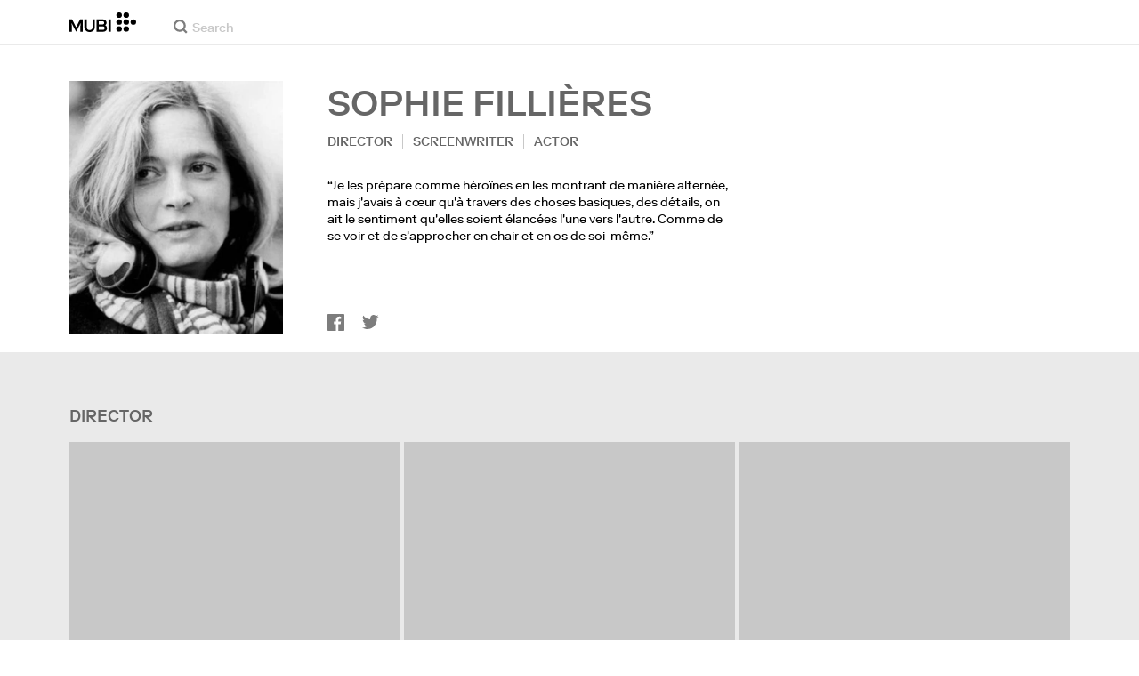

--- FILE ---
content_type: application/javascript
request_url: https://assets.mubicdn.net/_next/static/chunks/pages/_app-b4e4ae8f503b2525.js
body_size: 193472
content:
try{!function(){var e="undefined"!=typeof window?window:"undefined"!=typeof global?global:"undefined"!=typeof globalThis?globalThis:"undefined"!=typeof self?self:{},t=(new e.Error).stack;t&&(e._sentryDebugIds=e._sentryDebugIds||{},e._sentryDebugIds[t]="66f80c7b-6d90-4a2c-a3ba-77a8aaeb4681",e._sentryDebugIdIdentifier="sentry-dbid-66f80c7b-6d90-4a2c-a3ba-77a8aaeb4681")}()}catch(e){}(self.webpackChunk_N_E=self.webpackChunk_N_E||[]).push([[90636],{291:e=>{e.exports=function(e){var t=this.__data__,n=t.delete(e);return this.size=t.size,n}},553:(e,t,n)=>{"use strict";n.d(t,{GX:()=>O,Ki:()=>j,appInitialization:()=>U,gf:()=>B,wJ:()=>F});var r=n(73163),a=n.n(r),i=n(87462),o=n(78653),s=n.n(o),l=n(32778),c=n(4765),u=n(62843),d=n(55827),f=n(5369),p=n(78386),m=n(46964),h=n(22033),g=n(98612),b=n(74717),y=n(5503),v=n(51864),w=n(3822),_=n(69117),S=n(63742),x=n(29143);let k=e=>{var t,n,r,a;let{req:s,asPath:l}=e,c=(0,g.tW)(l,!s),u=null!=(a=null==(t=e.req.query.override_country)?void 0:t.toUpperCase())?a:null;return!x.env.CI&&(0,i.S1)(null==(r=e.req)||null==(n=r.headers)?void 0:n["user-agent"])&&c?c:u&&(0,m.Ef)(u)?((0,o.setCookie)(e,"override_country",u,{path:"/"}),u):""===u?((0,o.destroyCookie)(e,"override_country",{path:"/"}),u):u||e.req.cookies.override_country},E=e=>{let t="true"===e.req.query.debug,n=""===e.req.query.debug;return t?(0,o.setCookie)(e,"debug","true",{path:"/",maxAge:h.OX}):n?(0,o.destroyCookie)(e,"debug",{path:"/"}):e.req.cookies.debug&&(t=!0),t},A=async(e,t,n)=>{let r=s().get(n);if(null==r?void 0:r.lt)return null;let a=t.lt;if(a&&a.length>0)try{var i;let t=await (0,f.li)(e,a);return null==t||null==(i=t.data)?void 0:i.token}catch(e){}return null},T=(e,t)=>{let n=(null==e?void 0:e.req)||{},r=(null==n?void 0:n.headers)||{},a={};r["x-real-ip"]&&(a["X-Real-IP"]=r["x-real-ip"]),r["x-forwarded-for"]&&(a["X-Forwarded-For"]=r["x-forwarded-for"]),r["x-forwarded-proto"]&&(a["X-Forwarded-Proto"]=r["x-forwarded-proto"]),e.locale&&(a["accept-language"]="es-es"===e.locale?"es-ES":e.locale),t&&(a["Client-Country"]=t);let i=(0,b.ue)(n)||(0,b.Ty)(n);return i||(i=(0,l.A)(n),s().set(e,"snowplowDuid",i,{path:"/",secure:!0})),a.ANONYMOUS_USER_ID=i,a},P=(e,t)=>!!e.find(e=>2e4>a()(t,e)),C=async function(e,t){var n,r,a,i,o;let s=arguments.length>2&&void 0!==arguments[2]?arguments[2]:null,{data:l,headers:c}=await (0,u.W)(e,s),d={lat:Number(null==c?void 0:c.get("x-client-lat"))||null,lng:Number(null==c?void 0:c.get("x-client-lng"))||null};t.dispatch((0,v.Un)({country:null==l?void 0:l.country,promo:null==l||null==(n=l.onboarding_offer)?void 0:n.special_promo,offer_ends_on:null==l||null==(r=l.onboarding_offer)?void 0:r.ends_on,offer_ends_on_text:null==l||null==(a=l.onboarding_offer)?void 0:a.offer_ends})),(null==l?void 0:l.trials_enabled)||t.dispatch((0,v.Sv)());let f=(null==l?void 0:l.country)||"GB";t.dispatch((0,_.bW)(f)),t.dispatch((0,v.X2)(null==l?void 0:l.mubi_go_enabled_country));let p=null==l?void 0:l.content_warning_preference_enabled;return t.dispatch((0,v._5)(p)),t.dispatch((0,v.vU)(l.viewing_tracking_interval)),t.dispatch((0,_.Pv)(l.country_full_time_zone)),t.dispatch((0,_.sw)("en"===s.locale&&"US"===l.country)),t.dispatch((0,v.p1)(null==l||null==(i=l.onboarding)?void 0:i.video)),t.dispatch((0,v.OJ)(null==l||null==(o=l.onboarding)?void 0:o.still)),{appConfigData:l,userCoordinates:d}},j=(e,t)=>{e.dispatch((0,v.qv)(t))},O=e=>{let t={...e};return"X-Real-IP"in t&&delete t["X-Real-IP"],"X-Forwarded-For"in t&&delete t["X-Forwarded-For"],"X-Forwarded-Proto"in t&&delete t["X-Forwarded-Proto"],t},M=async(e,t,n,r)=>{var a;let{req:i,query:s}=n,l={...e};r&&(l["Client-Country"]=r);let c=await A(l,s,n);return c?(l.Authorization="Bearer ".concat(c),(0,o.setCookie)(n,"lt",c,{path:"/",maxAge:h.nI})):(null==i||null==(a=i.cookies)?void 0:a.lt)&&(l.Authorization="Bearer ".concat(i.cookies.lt)),j(t,l),l},I=function(e){let t=arguments.length>1&&void 0!==arguments[1]?arguments[1]:{},n=null==t?void 0:t.flash_store;if(!(0,y.Im)(n)){let t=[],r=JSON.parse(n),a=r.feedback||r.feedback_error;a&&e.dispatch((0,w.Lf)(a,!!r.feedback_error)),Object.keys(r).filter(e=>!e.includes("feedback")).forEach(e=>{t.push({type:e,message:r[e].replace(/\+/g," ")})}),e.dispatch((0,w.Oo)(t))}},L=(e,t)=>{(null==t?void 0:t.menu)==="hidden"&&e.dispatch((0,v.vM)())},N=function(e){let t=arguments.length>1&&void 0!==arguments[1]?arguments[1]:{};e.dispatch((0,v.XW)({promoBannerFirstDismissDateTime:null==t?void 0:t.promoBannerFirstDismissDateTime,promoBannerSecondDismissDateTime:null==t?void 0:t.promoBannerSecondDismissDateTime}))},D=(e,t)=>{let n={};Object.keys(t).forEach(e=>{e.endsWith("DismissDateTime")&&(n[e]=t[e])}),e.dispatch((0,_.FP)(n))},R=e=>{var t,n;"cookies"in e.req&&!(null==(n=e.req)||null==(t=n.cookies)?void 0:t.no_redirect)&&(0,o.setCookie)(e,"no_redirect","true",{path:"/",maxAge:h.nI})},B=e=>{var t;let{query:n,req:r}=e,a=!1;return(null==n?void 0:n.no_redirect)==="true"&&(a=!0),"cookies"in r&&(null==r||null==(t=r.cookies)?void 0:t.no_redirect)==="true"&&(a=!0),!!a&&(R(e),!0)},F=e=>{var t;let{req:n}=e,r=!1;return"cookies"in n&&(null==n||null==(t=n.cookies)?void 0:t.lt)&&(r=!0),r},z=e=>{if(e.req){var t;let n=null==(t=e.req)?void 0:t.headers;n&&n["x-real-ip"]&&c.gV({ip_address:n["x-real-ip"].toString()})}},U=async(e,t,n)=>{let{req:r,pathname:a,res:i}=t;try{var s,l;let a,i,o=k(t),c=E(t);c&&console.log(">>> req?.cookies?.lt at top is",null==r||null==(s=r.cookies)?void 0:s.lt),(0,b.zf)(t);let u=T(t,o);c&&console.log(">>> requestHeaders",u);try{if({appConfigData:a,userCoordinates:i}=await C(u,e,t),await (0,S.R9)(a.country,e,t,n.user))return{isRedirecting:!0}}catch(e){if(c&&console.log(">>> error initialising app config",e),"INVALID_LOGIN_TOKEN"===e.message)return{isRedirecting:!0};throw e}c&&console.log(">>> req?.cookies?.lt before initialising httpContext is",null==r||null==(l=r.cookies)?void 0:l.lt);let f=await M(u,e,t,null==a?void 0:a.country);n.httpContext=f,c&&console.log(">>> httpContext is",f),N(e,t.req.cookies),D(e,t.req.cookies),L(e,t.query),(0,S.s8)(e,t.req.headers["accept-language"]),e.dispatch((0,_.U2)(t.locale));let m=[(0,p.$u)(f,e,t),(null==a?void 0:a.country)==="US"?(0,d.Cr)(f):null,(0,S.fx)(f,e)],[h,g]=await Promise.all(m);if(g){let t=P(g,i);e.dispatch((0,_._r)(t))}else e.dispatch((0,_._r)(!1));n.user=h,I(e,t.req.cookies),z(t),await Promise.all([(0,S.pN)(f,e,h),(0,S.vo)(f,e)])}catch(e){if((0,g.O$)(a,"/account")){c.Cp(Error("Had login token set on /account path")),(0,o.destroyCookie)(t,"lt",{path:"/account"});let e="/".concat(t.locale,"/account");(0,g.nK)(i,e)}return{errorStatusCode:500}}return!1}},620:(e,t,n)=>{var r=n(11229),a=n(16999),i=n(41016),o=n(62220),s=n(47508);function l(e){var t=-1,n=null==e?0:e.length;for(this.clear();++t<n;){var r=e[t];this.set(r[0],r[1])}}l.prototype.clear=r,l.prototype.delete=a,l.prototype.get=i,l.prototype.has=o,l.prototype.set=s,e.exports=l},1093:(e,t,n)=>{"use strict";n.d(t,{db:()=>l,iV:()=>a,nq:()=>c,zD:()=>s});var r=n(4076);let a=async e=>{let{data:t}=await (0,r.Ay)(e).get("/layout/today");return{data:i(t)}},i=e=>e.map(e=>({type:e.type,variant:e.variant,slug:o(e.resource)})),o=e=>{if("string"==typeof e&&e.lastIndexOf("/")<e.length)return e.substring(e.lastIndexOf("/")+1)},s=e=>["mubi-releases","curator-spotlight","new-on-mubi","suggested-for-you","trending"].includes(e)?2:1,l=(e,t)=>["mubi-releases","curator-spotlight","new-on-mubi","suggested-for-you","trending","exclusive"].includes(e)?3:["watchlist"].includes(e)||(null==t?void 0:t.double_bill)?2:1,c=["continue-watching","watch-next"]},1278:(e,t,n)=>{var r=n(54703);e.exports=function(){try{var e=r(Object,"defineProperty");return e({},"",{}),e}catch(e){}}()},1556:(e,t,n)=>{"use strict";n.d(t,{A:()=>a});var r=n(55729);let a=e=>{let[t,n]=(0,r.useState)(e),a=(0,r.useRef)(t);return[t,a,e=>{a.current=e,n(e)}]}},1863:(e,t,n)=>{"use strict";let r,a,i,o,s,l,c,u,d,f,p,m,h;var g=n(6219),b=n(61350),y=n(37656);function v(e,t,n=[t],r="npm"){let a=e._metadata||{};a.sdk||(a.sdk={name:`sentry.javascript.${t}`,packages:n.map(e=>({name:`${r}:@sentry/${e}`,version:y.M})),version:y.M}),e._metadata=a}var w=n(4765),_=n(62036);let S=[];function x(e,t){for(let n of t)n?.afterAllSetup&&n.afterAllSetup(e)}function k(e,t,n){if(n[t.name]){_.T&&b.Yz.log(`Integration skipped because it was already installed: ${t.name}`);return}if(n[t.name]=t,S.includes(t.name)||"function"!=typeof t.setupOnce||(t.setupOnce(),S.push(t.name)),t.setup&&"function"==typeof t.setup&&t.setup(e),"function"==typeof t.preprocessEvent){let n=t.preprocessEvent.bind(t);e.on("preprocessEvent",(t,r)=>n(t,r,e))}if("function"==typeof t.processEvent){let n=t.processEvent.bind(t),r=Object.assign((t,r)=>n(t,r,e),{id:t.name});e.addEventProcessor(r)}_.T&&b.Yz.log(`Integration installed: ${t.name}`)}function E(e){let t=[];e.message&&t.push(e.message);try{let n=e.exception.values[e.exception.values.length-1];n?.value&&(t.push(n.value),n.type&&t.push(`${n.type}: ${n.value}`))}catch{}return t}var A=n(14612),T=n(24805);let P=[/^Script error\.?$/,/^Javascript error: Script error\.? on line 0$/,/^ResizeObserver loop completed with undelivered notifications.$/,/^Cannot redefine property: googletag$/,/^Can't find variable: gmo$/,/^undefined is not an object \(evaluating 'a\.[A-Z]'\)$/,'can\'t redefine non-configurable property "solana"',"vv().getRestrictions is not a function. (In 'vv().getRestrictions(1,a)', 'vv().getRestrictions' is undefined)","Can't find variable: _AutofillCallbackHandler",/^Non-Error promise rejection captured with value: Object Not Found Matching Id:\d+, MethodName:simulateEvent, ParamCount:\d+$/,/^Java exception was raised during method invocation$/],C=(e={})=>{let t;return{name:"EventFilters",setup(n){t=O(e,n.getOptions())},processEvent:(n,r,a)=>(t||(t=O(e,a.getOptions())),!function(e,t){if(e.type){if("transaction"===e.type&&function(e,t){if(!t?.length)return!1;let n=e.transaction;return!!n&&(0,T.Xr)(n,t)}(e,t.ignoreTransactions))return _.T&&b.Yz.warn(`Event dropped due to being matched by \`ignoreTransactions\` option.
Event: ${(0,A.$X)(e)}`),!0}else{var n,r,a;if(n=e,r=t.ignoreErrors,r?.length&&E(n).some(e=>(0,T.Xr)(e,r)))return _.T&&b.Yz.warn(`Event dropped due to being matched by \`ignoreErrors\` option.
Event: ${(0,A.$X)(e)}`),!0;if(a=e,a.exception?.values?.length&&!a.message&&!a.exception.values.some(e=>e.stacktrace||e.type&&"Error"!==e.type||e.value))return _.T&&b.Yz.warn(`Event dropped due to not having an error message, error type or stacktrace.
Event: ${(0,A.$X)(e)}`),!0;if(function(e,t){if(!t?.length)return!1;let n=M(e);return!!n&&(0,T.Xr)(n,t)}(e,t.denyUrls))return _.T&&b.Yz.warn(`Event dropped due to being matched by \`denyUrls\` option.
Event: ${(0,A.$X)(e)}.
Url: ${M(e)}`),!0;if(!function(e,t){if(!t?.length)return!0;let n=M(e);return!n||(0,T.Xr)(n,t)}(e,t.allowUrls))return _.T&&b.Yz.warn(`Event dropped due to not being matched by \`allowUrls\` option.
Event: ${(0,A.$X)(e)}.
Url: ${M(e)}`),!0}return!1}(n,t)?n:null)}},j=(e={})=>({...C(e),name:"InboundFilters"});function O(e={},t={}){return{allowUrls:[...e.allowUrls||[],...t.allowUrls||[]],denyUrls:[...e.denyUrls||[],...t.denyUrls||[]],ignoreErrors:[...e.ignoreErrors||[],...t.ignoreErrors||[],...e.disableErrorDefaults?[]:P],ignoreTransactions:[...e.ignoreTransactions||[],...t.ignoreTransactions||[]]}}function M(e){try{let t=[...e.exception?.values??[]].reverse().find(e=>e.mechanism?.parent_id===void 0&&e.stacktrace?.frames?.length),n=t?.stacktrace?.frames;return n?function(e=[]){for(let t=e.length-1;t>=0;t--){let n=e[t];if(n&&"<anonymous>"!==n.filename&&"[native code]"!==n.filename)return n.filename||null}return null}(n):null}catch{return _.T&&b.Yz.error(`Cannot extract url for event ${(0,A.$X)(e)}`),null}}var I=n(92062),L=n(33123);let N=new WeakMap,D=()=>({name:"FunctionToString",setupOnce(){r=Function.prototype.toString;try{Function.prototype.toString=function(...e){let t=(0,L.sp)(this),n=N.has((0,I.KU)())&&void 0!==t?t:this;return r.apply(n,e)}}catch{}},setup(e){N.set(e,!0)}});var R=n(7209);let B=()=>{let e;return{name:"Dedupe",processEvent(t){if(t.type)return t;try{var n,r;if(n=t,(r=e)&&(function(e,t){let n=e.message,r=t.message;return(!!n||!!r)&&(!n||!!r)&&(!!n||!r)&&n===r&&!!z(e,t)&&!!F(e,t)&&!0}(n,r)||function(e,t){let n=U(t),r=U(e);return!!n&&!!r&&n.type===r.type&&n.value===r.value&&!!z(e,t)&&!!F(e,t)}(n,r)))return _.T&&b.Yz.warn("Event dropped due to being a duplicate of previously captured event."),null}catch{}return e=t}}};function F(e,t){let n=(0,R.RV)(e),r=(0,R.RV)(t);if(!n&&!r)return!0;if(n&&!r||!n&&r||r.length!==n.length)return!1;for(let e=0;e<r.length;e++){let t=r[e],a=n[e];if(t.filename!==a.filename||t.lineno!==a.lineno||t.colno!==a.colno||t.function!==a.function)return!1}return!0}function z(e,t){let n=e.fingerprint,r=t.fingerprint;if(!n&&!r)return!0;if(n&&!r||!n&&r)return!1;try{return n.join("")===r.join("")}catch{return!1}}function U(e){return e.exception?.values?.[0]}var W=n(47299),Y=n(17366),$=n(48433),H=n(49346),q=n(16475);function G(e,t=[]){return[e,t]}function V(e,t){for(let n of e[1]){let e=n[0].type;if(t(n,e))return!0}return!1}function J(e){let t=(0,H.Se)(g.O);return t.encodePolyfill?t.encodePolyfill(e):new TextEncoder().encode(e)}let K={session:"session",sessions:"session",attachment:"attachment",transaction:"transaction",event:"error",client_report:"internal",user_report:"default",profile:"profile",profile_chunk:"profile",replay_event:"replay",replay_recording:"replay",check_in:"monitor",feedback:"feedback",span:"span",raw_security:"security",log:"log_item",metric:"metric",trace_metric:"metric"};function X(e){if(!e?.sdk)return;let{name:t,version:n}=e.sdk;return{name:t,version:n}}function Z(e){b.Yz.log(`Ignoring span ${e.op} - ${e.description} because it matches \`ignoreSpans\`.`)}function Q(e,t){if(!t?.length||!e.description)return!1;for(let r of t){var n;if("string"==typeof(n=r)||n instanceof RegExp){if((0,T._c)(e.description,r))return _.T&&Z(e),!0;continue}if(!r.name&&!r.op)continue;let t=!r.name||(0,T._c)(e.description,r.name),a=!r.op||e.op&&(0,T._c)(e.op,r.op);if(t&&a)return _.T&&Z(e),!0}return!1}var ee=n(21705);function et(e,t){var n;let r=t??(n=e,en().get(n))??[];if(0===r.length)return;let a=e.getOptions(),i=function(e,t,n,r){let a={};return t?.sdk&&(a.sdk={name:t.sdk.name,version:t.sdk.version}),n&&r&&(a.dsn=(0,$.SB)(r)),G(a,[[{type:"log",item_count:e.length,content_type:"application/vnd.sentry.items.log+json"},{items:e}]])}(r,a._metadata,a.tunnel,e.getDsn());en().set(e,[]),e.emit("flushLogs"),e.sendEnvelope(i)}function en(){return(0,H.BY)("clientToLogBufferMap",()=>new WeakMap)}function er(e,t){var n;let r=t??(n=e,ea().get(n))??[];if(0===r.length)return;let a=e.getOptions(),i=function(e,t,n,r){let a={};return t?.sdk&&(a.sdk={name:t.sdk.name,version:t.sdk.version}),n&&r&&(a.dsn=(0,$.SB)(r)),G(a,[[{type:"trace_metric",item_count:e.length,content_type:"application/vnd.sentry.items.trace-metric+json"},{items:e}]])}(r,a._metadata,a.tunnel,e.getDsn());ea().set(e,[]),e.emit("flushMetrics"),e.sendEnvelope(i)}function ea(){return(0,H.BY)("clientToMetricBufferMap",()=>new WeakMap)}var ei=n(8370),eo=n(18016);let es=Symbol.for("SentryBufferFullError");function el(e=100){let t=new Set;return{get $(){return Array.from(t)},add:function(n){if(!(t.size<e))return(0,eo.xg)(es);let r=n();return t.add(r),r.then(()=>{t.delete(r)},()=>{t.delete(r)}),r},drain:function(e){if(!t.size)return(0,eo.XW)(!0);let n=Promise.allSettled(Array.from(t)).then(()=>!0);return e?Promise.race([n,new Promise(t=>setTimeout(()=>t(!1),e))]):n}}}var ec=n(27557),eu=n(85021),ed=n(66120),ef=n(21412),ep=n(69559),em=n(93689),eh=n(65507);let eg="Not capturing exception because it's already been captured.",eb="Discarded session because of missing or non-string release",ey=Symbol.for("SentryInternalError"),ev=Symbol.for("SentryDoNotSendEventError");function ew(e){return{message:e,[ey]:!0}}function e_(e){return{message:e,[ev]:!0}}function eS(e){return!!e&&"object"==typeof e&&ey in e}function ex(e){return!!e&&"object"==typeof e&&ev in e}function ek(e,t,n,r,a){let i,o=0,s=!1;e.on(n,()=>{o=0,clearTimeout(i),s=!1}),e.on(t,t=>{(o+=r(t))>=8e5?a(e):s||(s=!0,i=setTimeout(()=>{a(e)},5e3))}),e.on("flush",()=>{a(e)})}class eE{constructor(e){if(this._options=e,this._integrations={},this._numProcessing=0,this._outcomes={},this._hooks={},this._eventProcessors=[],this._promiseBuffer=el(e.transportOptions?.bufferSize??64),e.dsn?this._dsn=(0,$.AD)(e.dsn):_.T&&b.Yz.warn("No DSN provided, client will not send events."),this._dsn){let t=function(e,t,n){return t||`${function(e){let t=e.protocol?`${e.protocol}:`:"",n=e.port?`:${e.port}`:"";return`${t}//${e.host}${n}${e.path?`/${e.path}`:""}/api/`}(e)}${e.projectId}/envelope/?${function(e,t){let n={sentry_version:"7"};return e.publicKey&&(n.sentry_key=e.publicKey),t&&(n.sentry_client=`${t.name}/${t.version}`),new URLSearchParams(n).toString()}(e,n)}`}(this._dsn,e.tunnel,e._metadata?e._metadata.sdk:void 0);this._transport=e.transport({tunnel:this._options.tunnel,recordDroppedEvent:this.recordDroppedEvent.bind(this),...e.transportOptions,url:t})}this._options.enableLogs=this._options.enableLogs??this._options._experiments?.enableLogs,this._options.enableLogs&&ek(this,"afterCaptureLog","flushLogs",ej,et),(this._options.enableMetrics??this._options._experiments?.enableMetrics??!0)&&ek(this,"afterCaptureMetric","flushMetrics",eC,er)}captureException(e,t,n){let r=(0,A.eJ)();if((0,A.GR)(e))return _.T&&b.Yz.log(eg),r;let a={event_id:r,...t};return this._process(()=>this.eventFromException(e,a).then(e=>this._captureEvent(e,a,n)).then(e=>e),"error"),a.event_id}captureMessage(e,t,n,r){let a={event_id:(0,A.eJ)(),...n},i=(0,ed.NF)(e)?e:String(e),o=(0,ed.sO)(e),s=o?this.eventFromMessage(i,t,a):this.eventFromException(e,a);return this._process(()=>s.then(e=>this._captureEvent(e,a,r)),o?"unknown":"error"),a.event_id}captureEvent(e,t,n){let r=(0,A.eJ)();if(t?.originalException&&(0,A.GR)(t.originalException))return _.T&&b.Yz.log(eg),r;let a={event_id:r,...t},i=e.sdkProcessingMetadata||{},o=i.capturedSpanScope,s=i.capturedSpanIsolationScope,l=eA(e.type);return this._process(()=>this._captureEvent(e,a,o||n,s),l),a.event_id}captureSession(e){this.sendSession(e),(0,ei.qO)(e,{init:!1})}getDsn(){return this._dsn}getOptions(){return this._options}getSdkMetadata(){return this._options._metadata}getTransport(){return this._transport}async flush(e){let t=this._transport;if(!t)return!0;this.emit("flush");let n=await this._isClientDoneProcessing(e),r=await t.flush(e);return n&&r}async close(e){let t=await this.flush(e);return this.getOptions().enabled=!1,this.emit("close"),t}getEventProcessors(){return this._eventProcessors}addEventProcessor(e){this._eventProcessors.push(e)}init(){(this._isEnabled()||this._options.integrations.some(({name:e})=>e.startsWith("Spotlight")))&&this._setupIntegrations()}getIntegrationByName(e){return this._integrations[e]}addIntegration(e){let t=this._integrations[e.name];k(this,e,this._integrations),t||x(this,[e])}sendEvent(e,t={}){this.emit("beforeSendEvent",e,t);let n=function(e,t,n,r){let a=X(n),i=e.type&&"replay_event"!==e.type?e.type:"event";!function(e,t){if(!t)return;let n=e.sdk||{};e.sdk={...n,name:n.name||t.name,version:n.version||t.version,integrations:[...e.sdk?.integrations||[],...t.integrations||[]],packages:[...e.sdk?.packages||[],...t.packages||[]],settings:e.sdk?.settings||t.settings?{...e.sdk?.settings,...t.settings}:void 0}}(e,n?.sdk);let o=function(e,t,n,r){let a=e.sdkProcessingMetadata?.dynamicSamplingContext;return{event_id:e.event_id,sent_at:new Date().toISOString(),...t&&{sdk:t},...!!n&&r&&{dsn:(0,$.SB)(r)},...a&&{trace:a}}}(e,a,r,t);return delete e.sdkProcessingMetadata,G(o,[[{type:i},e]])}(e,this._dsn,this._options._metadata,this._options.tunnel);for(let e of t.attachments||[])n=function(e,t){let[n,r]=e;return[n,[...r,t]]}(n,function(e){let t="string"==typeof e.data?J(e.data):e.data;return[{type:"attachment",length:t.length,filename:e.filename,content_type:e.contentType,attachment_type:e.attachmentType},t]}(e));this.sendEnvelope(n).then(t=>this.emit("afterSendEvent",e,t))}sendSession(e){let{release:t,environment:n=W.U}=this._options;if("aggregates"in e){let r=e.attrs||{};if(!r.release&&!t){_.T&&b.Yz.warn(eb);return}r.release=r.release||t,r.environment=r.environment||n,e.attrs=r}else{if(!e.release&&!t){_.T&&b.Yz.warn(eb);return}e.release=e.release||t,e.environment=e.environment||n}this.emit("beforeSendSession",e);let r=function(e,t,n,r){let a=X(n);return G({sent_at:new Date().toISOString(),...a&&{sdk:a},...!!r&&t&&{dsn:(0,$.SB)(t)}},["aggregates"in e?[{type:"sessions"},e]:[{type:"session"},e.toJSON()]])}(e,this._dsn,this._options._metadata,this._options.tunnel);this.sendEnvelope(r)}recordDroppedEvent(e,t,n=1){if(this._options.sendClientReports){let r=`${e}:${t}`;_.T&&b.Yz.log(`Recording outcome: "${r}"${n>1?` (${n} times)`:""}`),this._outcomes[r]=(this._outcomes[r]||0)+n}}on(e,t){let n=this._hooks[e]=this._hooks[e]||new Set,r=(...e)=>t(...e);return n.add(r),()=>{n.delete(r)}}emit(e,...t){let n=this._hooks[e];n&&n.forEach(e=>e(...t))}async sendEnvelope(e){if(this.emit("beforeEnvelope",e),this._isEnabled()&&this._transport)try{return await this._transport.send(e)}catch(e){return _.T&&b.Yz.error("Error while sending envelope:",e),{}}return _.T&&b.Yz.error("Transport disabled"),{}}_setupIntegrations(){let{integrations:e}=this._options;this._integrations=function(e,t){let n={};return t.forEach(t=>{t&&k(e,t,n)}),n}(this,e),x(this,e)}_updateSessionFromEvent(e,t){let n="fatal"===t.level,r=!1,a=t.exception?.values;if(a){for(let e of(r=!0,n=!1,a))if(e.mechanism?.handled===!1){n=!0;break}}let i="ok"===e.status;(i&&0===e.errors||i&&n)&&((0,ei.qO)(e,{...n&&{status:"crashed"},errors:e.errors||Number(r||n)}),this.captureSession(e))}async _isClientDoneProcessing(e){let t=0;for(;!e||t<e;){if(await new Promise(e=>setTimeout(e,1)),!this._numProcessing)return!0;t++}return!1}_isEnabled(){return!1!==this.getOptions().enabled&&void 0!==this._transport}_prepareEvent(e,t,n,r){let a=this.getOptions(),i=Object.keys(this._integrations);return!t.integrations&&i?.length&&(t.integrations=i),this.emit("preprocessEvent",e,t),e.type||r.setLastEventId(e.event_id||t.event_id),(0,em.mG)(a,e,t,n,this,r).then(e=>(null===e||(this.emit("postprocessEvent",e,t),e.contexts={trace:(0,I.vn)(n),...e.contexts},e.sdkProcessingMetadata={dynamicSamplingContext:(0,Y.ao)(this,n),...e.sdkProcessingMetadata}),e))}_captureEvent(e,t={},n=(0,I.o5)(),r=(0,I.rm)()){return _.T&&eT(e)&&b.Yz.log(`Captured error event \`${E(e)[0]||"<unknown>"}\``),this._processEvent(e,t,n,r).then(e=>e.event_id,e=>{_.T&&(ex(e)?b.Yz.log(e.message):eS(e)?b.Yz.warn(e.message):b.Yz.warn(e))})}_processEvent(e,t,n,r){let a=this.getOptions(),{sampleRate:i}=a,o=eP(e),s=eT(e),l=e.type||"error",c=`before send for type \`${l}\``,u=void 0===i?void 0:(0,ep.i)(i);if(s&&"number"==typeof u&&(0,ec.hY)()>u)return this.recordDroppedEvent("sample_rate","error"),(0,eo.xg)(e_(`Discarding event because it's not included in the random sample (sampling rate = ${i})`));let d=eA(e.type);return this._prepareEvent(e,t,n,r).then(e=>{if(null===e)throw this.recordDroppedEvent("event_processor",d),e_("An event processor returned `null`, will not send event.");return t.data&&!0===t.data.__sentry__?e:function(e,t){let n=`${t} must return \`null\` or a valid event.`;if((0,ed.Qg)(e))return e.then(e=>{if(!(0,ed.Qd)(e)&&null!==e)throw ew(n);return e},e=>{throw ew(`${t} rejected with ${e}`)});if(!(0,ed.Qd)(e)&&null!==e)throw ew(n);return e}(function(e,t,n,r){let{beforeSend:a,beforeSendTransaction:i,beforeSendSpan:o,ignoreSpans:s}=t,l=n;if(eT(l)&&a)return a(l,r);if(eP(l)){if(o||s){let t=function(e){let{trace_id:t,parent_span_id:n,span_id:r,status:a,origin:i,data:o,op:s}=e.contexts?.trace??{};return{data:o??{},description:e.transaction,op:s,parent_span_id:n,span_id:r??"",start_timestamp:e.start_timestamp??0,status:a,timestamp:e.timestamp,trace_id:t??"",origin:i,profile_id:o?.[eh.E1],exclusive_time:o?.[eh.jG],measurements:e.measurements,is_segment:!0}}(l);if(s?.length&&Q(t,s))return null;if(o){let e=o(t);if(e)l=(0,ef.h)(n,{type:"transaction",timestamp:e.timestamp,start_timestamp:e.start_timestamp,transaction:e.description,contexts:{trace:{trace_id:e.trace_id,span_id:e.span_id,parent_span_id:e.parent_span_id,op:e.op,status:e.status,origin:e.origin,data:{...e.data,...e.profile_id&&{[eh.E1]:e.profile_id},...e.exclusive_time&&{[eh.jG]:e.exclusive_time}}}},measurements:e.measurements});else(0,ee.xl)()}if(l.spans){let t=[],n=l.spans;for(let e of n){if(s?.length&&Q(e,s)){let t=e.parent_span_id,r=e.span_id;if(t)for(let e of n)e.parent_span_id===r&&(e.parent_span_id=t);continue}if(o){let n=o(e);n?t.push(n):((0,ee.xl)(),t.push(e))}else t.push(e)}let r=l.spans.length-t.length;r&&e.recordDroppedEvent("before_send","span",r),l.spans=t}}if(i){if(l.spans){let e=l.spans.length;l.sdkProcessingMetadata={...n.sdkProcessingMetadata,spanCountBeforeProcessing:e}}return i(l,r)}}return l}(this,a,e,t),c)}).then(a=>{if(null===a){if(this.recordDroppedEvent("before_send",d),o){let t=1+(e.spans||[]).length;this.recordDroppedEvent("before_send","span",t)}throw e_(`${c} returned \`null\`, will not send event.`)}let i=n.getSession()||r.getSession();if(s&&i&&this._updateSessionFromEvent(i,a),o){let e=(a.sdkProcessingMetadata?.spanCountBeforeProcessing||0)-(a.spans?a.spans.length:0);e>0&&this.recordDroppedEvent("before_send","span",e)}let l=a.transaction_info;return o&&l&&a.transaction!==e.transaction&&(a.transaction_info={...l,source:"custom"}),this.sendEvent(a,t),a}).then(null,e=>{if(ex(e)||eS(e))throw e;throw this.captureException(e,{mechanism:{handled:!1,type:"internal"},data:{__sentry__:!0},originalException:e}),ew(`Event processing pipeline threw an error, original event will not be sent. Details have been sent as a new event.
Reason: ${e}`)})}_process(e,t){this._numProcessing++,this._promiseBuffer.add(e).then(e=>(this._numProcessing--,e),e=>(this._numProcessing--,e===es&&this.recordDroppedEvent("queue_overflow",t),e))}_clearOutcomes(){let e=this._outcomes;return this._outcomes={},Object.entries(e).map(([e,t])=>{let[n,r]=e.split(":");return{reason:n,category:r,quantity:t}})}_flushOutcomes(){var e;_.T&&b.Yz.log("Flushing outcomes...");let t=this._clearOutcomes();if(0===t.length){_.T&&b.Yz.log("No outcomes to send");return}if(!this._dsn){_.T&&b.Yz.log("No dsn provided, will not send outcomes");return}_.T&&b.Yz.log("Sending outcomes:",t);let n=G((e=this._options.tunnel&&(0,$.SB)(this._dsn))?{dsn:e}:{},[[{type:"client_report"},{timestamp:(0,eu.lu)(),discarded_events:t}]]);this.sendEnvelope(n)}}function eA(e){return"replay_event"===e?"replay":e||"error"}function eT(e){return void 0===e.type}function eP(e){return"transaction"===e.type}function eC(e){let t=0;return e.name&&(t+=2*e.name.length),(t+=8)+eO(e.attributes)}function ej(e){let t=0;return e.message&&(t+=2*e.message.length),t+eO(e.attributes)}function eO(e){if(!e)return 0;let t=0;return Object.values(e).forEach(e=>{Array.isArray(e)?t+=e.length*eM(e[0]):(0,ed.sO)(e)?t+=eM(e):t+=100}),t}function eM(e){return"string"==typeof e?2*e.length:"number"==typeof e?8:4*("boolean"==typeof e)}function eI(e){"aggregates"in e?e.attrs?.ip_address===void 0&&(e.attrs={...e.attrs,ip_address:"{{auto}}"}):void 0===e.ipAddress&&(e.ipAddress="{{auto}}")}function eL(e,t){let n=eD(e,t),r={type:function(e){let t=e?.name;return!t&&eB(e)?e.message&&Array.isArray(e.message)&&2==e.message.length?e.message[0]:"WebAssembly.Exception":t}(t),value:function(e){let t=e?.message;return eB(e)?Array.isArray(e.message)&&2==e.message.length?e.message[1]:"wasm exception":t?t.error&&"string"==typeof t.error.message?t.error.message:t:"No error message"}(t)};return n.length&&(r.stacktrace={frames:n}),void 0===r.type&&""===r.value&&(r.value="Unrecoverable error caught"),r}function eN(e,t){return{exception:{values:[eL(e,t)]}}}function eD(e,t){var n,r;let a=t.stacktrace||t.stack||"",i=(n=t)&&eR.test(n.message)?1:0,o="number"==typeof(r=t).framesToPop?r.framesToPop:0;try{return e(a,i,o)}catch{}return[]}let eR=/Minified React error #\d+;/i;function eB(e){return"undefined"!=typeof WebAssembly&&void 0!==WebAssembly.Exception&&e instanceof WebAssembly.Exception}function eF(e,t,n,r,a){let i;if((0,ed.T2)(t)&&t.error)return eN(e,t.error);if((0,ed.BD)(t)||(0,ed.W6)(t)){if("stack"in t)i=eN(e,t);else{let a=t.name||((0,ed.BD)(t)?"DOMError":"DOMException"),o=t.message?`${a}: ${t.message}`:a;i=ez(e,o,n,r),(0,A.gO)(i,o)}return"code"in t&&(i.tags={...i.tags,"DOMException.code":`${t.code}`}),i}return(0,ed.bJ)(t)?eN(e,t):((0,ed.Qd)(t)||(0,ed.xH)(t)?i=function(e,t,n,r){let a=(0,I.KU)(),i=a?.getOptions().normalizeDepth,o=function(e){for(let t in e)if(Object.prototype.hasOwnProperty.call(e,t)){let n=e[t];if(n instanceof Error)return n}}(t),s={__serialized__:(0,q.cd)(t,i)};if(o)return{exception:{values:[eL(e,o)]},extra:s};let l={exception:{values:[{type:(0,ed.xH)(t)?t.constructor.name:r?"UnhandledRejection":"Error",value:function(e,{isUnhandledRejection:t}){let n=(0,L.HF)(e),r=t?"promise rejection":"exception";if((0,ed.T2)(e))return`Event \`ErrorEvent\` captured as ${r} with message \`${e.message}\``;if((0,ed.xH)(e)){let t=function(e){try{let t=Object.getPrototypeOf(e);return t?t.constructor.name:void 0}catch{}}(e);return`Event \`${t}\` (type=${e.type}) captured as ${r}`}return`Object captured as ${r} with keys: ${n}`}(t,{isUnhandledRejection:r})}]},extra:s};if(n){let t=eD(e,n);t.length&&(l.exception.values[0].stacktrace={frames:t})}return l}(e,t,n,a):(i=ez(e,t,n,r),(0,A.gO)(i,`${t}`,void 0)),(0,A.M6)(i,{synthetic:!0}),i)}function ez(e,t,n,r){let a={};if(r&&n){let r=eD(e,n);r.length&&(a.exception={values:[{value:t,stacktrace:{frames:r}}]}),(0,A.M6)(a,{synthetic:!0})}if((0,ed.NF)(t)){let{__sentry_template_string__:e,__sentry_template_values__:n}=t;return a.logentry={message:e,params:n},a}return a.message=t,a}var eU=n(8904);let eW=g.O,eY=0;function e$(e,t={}){if("function"!=typeof e)return e;try{let t=e.__sentry_wrapped__;if(t)if("function"==typeof t)return t;else return e;if((0,L.sp)(e))return e}catch{return e}let n=function(...n){try{let r=n.map(e=>e$(e,t));return e.apply(this,r)}catch(e){throw eY++,setTimeout(()=>{eY--}),(0,I.v4)(r=>{r.addEventProcessor(e=>(t.mechanism&&((0,A.gO)(e,void 0,void 0),(0,A.M6)(e,t.mechanism)),e.extra={...e.extra,arguments:n},e)),(0,w.Cp)(e)}),e}};try{for(let t in e)Object.prototype.hasOwnProperty.call(e,t)&&(n[t]=e[t])}catch{}(0,L.pO)(n,e),(0,L.my)(e,"__sentry_wrapped__",n);try{Object.getOwnPropertyDescriptor(n,"name").configurable&&Object.defineProperty(n,"name",{get:()=>e.name})}catch{}return n}function eH(){let e=(0,eU.$N)(),{referrer:t}=eW.document||{},{userAgent:n}=eW.navigator||{};return{url:e,headers:{...t&&{Referer:t},...n&&{"User-Agent":n}}}}class eq extends eE{constructor(e){var t;let n=(t=e,{release:"string"==typeof __SENTRY_RELEASE__?__SENTRY_RELEASE__:eW.SENTRY_RELEASE?.id,sendClientReports:!0,parentSpanIsAlwaysRootSpan:!0,...t});v(n,"browser",["browser"],eW.SENTRY_SDK_SOURCE||"npm"),n._metadata?.sdk&&(n._metadata.sdk.settings={infer_ip:n.sendDefaultPii?"auto":"never",...n._metadata.sdk.settings}),super(n);let{sendDefaultPii:r,sendClientReports:a,enableLogs:i,_experiments:o,enableMetrics:s}=this._options,l=s??o?.enableMetrics??!0;eW.document&&(a||i||l)&&eW.document.addEventListener("visibilitychange",()=>{"hidden"===eW.document.visibilityState&&(a&&this._flushOutcomes(),i&&et(this),l&&er(this))}),r&&this.on("beforeSendSession",eI)}eventFromException(e,t){return function(e,t,n,r){let a=eF(e,t,n?.syntheticException||void 0,r);return(0,A.M6)(a),a.level="error",n?.event_id&&(a.event_id=n.event_id),(0,eo.XW)(a)}(this._options.stackParser,e,t,this._options.attachStacktrace)}eventFromMessage(e,t="info",n){return function(e,t,n="info",r,a){let i=ez(e,t,r?.syntheticException||void 0,a);return i.level=n,r?.event_id&&(i.event_id=r.event_id),(0,eo.XW)(i)}(this._options.stackParser,e,t,n,this._options.attachStacktrace)}_prepareEvent(e,t,n,r){return e.platform=e.platform||"javascript",super._prepareEvent(e,t,n,r)}}let eG={},eV={};function eJ(e,t){eG[e]=eG[e]||[],eG[e].push(t)}function eK(e,t){if(!eV[e]){eV[e]=!0;try{t()}catch(t){_.T&&b.Yz.error(`Error while instrumenting ${e}`,t)}}}function eX(e,t){let n=e&&eG[e];if(n)for(let r of n)try{r(t)}catch(t){_.T&&b.Yz.error(`Error while triggering instrumentation handler.
Type: ${e}
Name: ${(0,R.qQ)(r)}
Error:`,t)}}function eZ(){"console"in g.O&&b.Ow.forEach(function(e){e in g.O.console&&(0,L.GS)(g.O.console,e,function(t){return b.Z9[e]=t,function(...t){eX("console",{args:t,level:e});let n=b.Z9[e];n?.apply(g.O.console,t)}})})}let eQ=g.O;function e0(e){return e&&/^function\s+\w+\(\)\s+\{\s+\[native code\]\s+\}$/.test(e.toString())}function e1(e,t){let n="fetch";eJ(n,e),eK(n,()=>e2(void 0,t))}function e2(e,t=!1){(!t||function(){if("string"==typeof EdgeRuntime)return!0;if(!function(){if(!("fetch"in eQ))return!1;try{return new Headers,new Request("data:,"),new Response,!0}catch{return!1}}())return!1;if(e0(eQ.fetch))return!0;let e=!1,t=eQ.document;if(t&&"function"==typeof t.createElement)try{let n=t.createElement("iframe");n.hidden=!0,t.head.appendChild(n),n.contentWindow?.fetch&&(e=e0(n.contentWindow.fetch)),t.head.removeChild(n)}catch(e){_.T&&b.Yz.warn("Could not create sandbox iframe for pure fetch check, bailing to window.fetch: ",e)}return e}())&&(0,L.GS)(g.O,"fetch",function(t){return function(...n){let r=Error(),{method:a,url:i}=function(e){if(0===e.length)return{method:"GET",url:""};if(2===e.length){let[t,n]=e;return{url:e5(t),method:e7(n,"method")?String(n.method).toUpperCase():(0,ed.ks)(t)&&e7(t,"method")?String(t.method).toUpperCase():"GET"}}let t=e[0];return{url:e5(t),method:e7(t,"method")?String(t.method).toUpperCase():"GET"}}(n),o={args:n,fetchData:{method:a,url:i},startTimestamp:1e3*(0,eu.zf)(),virtualError:r,headers:function(e){let[t,n]=e;try{if("object"==typeof n&&null!==n&&"headers"in n&&n.headers)return new Headers(n.headers);if((0,ed.ks)(t))return new Headers(t.headers)}catch{}}(n)};return e||eX("fetch",{...o}),t.apply(g.O,n).then(async t=>(e?e(t):eX("fetch",{...o,endTimestamp:1e3*(0,eu.zf)(),response:t}),t),e=>{if(eX("fetch",{...o,endTimestamp:1e3*(0,eu.zf)(),error:e}),(0,ed.bJ)(e)&&void 0===e.stack&&(e.stack=r.stack,(0,L.my)(e,"framesToPop",1)),e instanceof TypeError&&("Failed to fetch"===e.message||"Load failed"===e.message||"NetworkError when attempting to fetch resource."===e.message))try{let t=new URL(o.fetchData.url);e.message=`${e.message} (${t.host})`}catch{}throw e})}})}async function e4(e,t){if(e?.body){let n=e.body,r=n.getReader(),a=setTimeout(()=>{n.cancel().then(null,()=>{})},9e4),i=!0;for(;i;){let e;try{e=setTimeout(()=>{n.cancel().then(null,()=>{})},5e3);let{done:a}=await r.read();clearTimeout(e),a&&(t(),i=!1)}catch{i=!1}finally{clearTimeout(e)}}clearTimeout(a),r.releaseLock(),n.cancel().then(null,()=>{})}}function e3(e){let t;try{t=e.clone()}catch{return}e4(t,()=>{eX("fetch-body-resolved",{endTimestamp:1e3*(0,eu.zf)(),response:e})})}function e7(e,t){return!!e&&"object"==typeof e&&!!e[t]}function e5(e){return"string"==typeof e?e:e?e7(e,"url")?e.url:e.toString?e.toString():"":""}var e6=n(14116);function e9(e){if(void 0!==e)return e>=400&&e<500?"warning":e>=500?"error":void 0}function e8(e){return"isRelative"in e}function te(e,t){let n=0>=e.indexOf("://")&&0!==e.indexOf("//"),r=t??(n?"thismessage:/":void 0);try{if("canParse"in URL&&!URL.canParse(e,r))return;let t=new URL(e,r);if(n)return{isRelative:n,pathname:t.pathname,search:t.search,hash:t.hash};return t}catch{}}function tt(e){if(!e)return{};let t=e.match(/^(([^:/?#]+):)?(\/\/([^/?#]*))?([^?#]*)(\?([^#]*))?(#(.*))?$/);if(!t)return{};let n=t[6]||"",r=t[8]||"";return{host:t[4],path:t[5],protocol:t[2],search:n,hash:r,relative:t[5]+n+r}}function tn(e){return e.split(/[?#]/,1)[0]}let tr=g.O;function ta(){if(!tr.document)return;let e=eX.bind(null,"dom"),t=ti(e,!0);tr.document.addEventListener("click",t,!1),tr.document.addEventListener("keypress",t,!1),["EventTarget","Node"].forEach(t=>{let n=tr[t]?.prototype;n?.hasOwnProperty?.("addEventListener")&&((0,L.GS)(n,"addEventListener",function(t){return function(n,r,a){if("click"===n||"keypress"==n)try{let r=this.__sentry_instrumentation_handlers__=this.__sentry_instrumentation_handlers__||{},i=r[n]=r[n]||{refCount:0};if(!i.handler){let r=ti(e);i.handler=r,t.call(this,n,r,a)}i.refCount++}catch{}return t.call(this,n,r,a)}}),(0,L.GS)(n,"removeEventListener",function(e){return function(t,n,r){if("click"===t||"keypress"==t)try{let n=this.__sentry_instrumentation_handlers__||{},a=n[t];a&&(a.refCount--,a.refCount<=0&&(e.call(this,t,a.handler,r),a.handler=void 0,delete n[t]),0===Object.keys(n).length&&delete this.__sentry_instrumentation_handlers__)}catch{}return e.call(this,t,n,r)}}))})}function ti(e,t=!1){return n=>{var r;if(!n||n._sentryCaptured)return;let s=function(e){try{return e.target}catch{return null}}(n);if(r=n.type,"keypress"===r&&(!s?.tagName||"INPUT"!==s.tagName&&"TEXTAREA"!==s.tagName&&!s.isContentEditable&&1))return;(0,L.my)(n,"_sentryCaptured",!0),s&&!s._sentryId&&(0,L.my)(s,"_sentryId",(0,A.eJ)());let l="keypress"===n.type?"input":n.type;!function(e){if(e.type!==i)return!1;try{if(!e.target||e.target._sentryId!==o)return!1}catch{}return!0}(n)&&(e({event:n,name:l,global:t}),i=n.type,o=s?s._sentryId:void 0),clearTimeout(a),a=tr.setTimeout(()=>{o=void 0,i=void 0},1e3)}}let to="__sentry_xhr_v3__";function ts(e){eJ("xhr",e),eK("xhr",tl)}function tl(){if(!tr.XMLHttpRequest)return;let e=XMLHttpRequest.prototype;e.open=new Proxy(e.open,{apply(e,t,n){let r=Error(),a=1e3*(0,eu.zf)(),i=(0,ed.Kg)(n[0])?n[0].toUpperCase():void 0,o=function(e){if((0,ed.Kg)(e))return e;try{return e.toString()}catch{}}(n[1]);if(!i||!o)return e.apply(t,n);t[to]={method:i,url:o,request_headers:{}},"POST"===i&&o.match(/sentry_key/)&&(t.__sentry_own_request__=!0);let s=()=>{let e=t[to];if(e&&4===t.readyState){try{e.status_code=t.status}catch{}eX("xhr",{endTimestamp:1e3*(0,eu.zf)(),startTimestamp:a,xhr:t,virtualError:r})}};return"onreadystatechange"in t&&"function"==typeof t.onreadystatechange?t.onreadystatechange=new Proxy(t.onreadystatechange,{apply:(e,t,n)=>(s(),e.apply(t,n))}):t.addEventListener("readystatechange",s),t.setRequestHeader=new Proxy(t.setRequestHeader,{apply(e,t,n){let[r,a]=n,i=t[to];return i&&(0,ed.Kg)(r)&&(0,ed.Kg)(a)&&(i.request_headers[r.toLowerCase()]=a),e.apply(t,n)}}),e.apply(t,n)}}),e.send=new Proxy(e.send,{apply(e,t,n){let r=t[to];return r&&(void 0!==n[0]&&(r.body=n[0]),eX("xhr",{startTimestamp:1e3*(0,eu.zf)(),xhr:t})),e.apply(t,n)}})}function tc(e){let t="history";eJ(t,e),eK(t,tu)}function tu(){function e(e){return function(...t){let n=t.length>2?t[2]:void 0;if(n){let r=s,a=function(e){try{return new URL(e,tr.location.origin).toString()}catch{return e}}(String(n));if(s=a,r===a)return e.apply(this,t);eX("history",{from:r,to:a})}return e.apply(this,t)}}tr.addEventListener("popstate",()=>{let e=tr.location.href,t=s;s=e,t!==e&&eX("history",{from:t,to:e})}),"history"in eQ&&eQ.history&&((0,L.GS)(tr.history,"pushState",e),(0,L.GS)(tr.history,"replaceState",e))}let td=(e={})=>{let t={console:!0,dom:!0,fetch:!0,history:!0,sentry:!0,xhr:!0,...e};return{name:"Breadcrumbs",setup(e){var n,r,a,i,o,s,l;t.console&&function(e){let t="console";eJ(t,e),eK(t,eZ)}((n=e,function(e){var t;if((0,I.KU)()!==n)return;let r={category:"console",data:{arguments:e.args,logger:"console"},level:"warn"===(t=e.level)?"warning":["fatal","error","warning","log","info","debug"].includes(t)?t:"log",message:(0,T.gt)(e.args," ")};if("assert"===e.level)if(!1!==e.args[0])return;else r.message=`Assertion failed: ${(0,T.gt)(e.args.slice(1)," ")||"console.assert"}`,r.data.arguments=e.args.slice(1);(0,e6.Z)(r,{input:e.args,level:e.level})})),t.dom&&(eJ("dom",(r=e,a=t.dom,function(e){let t,n;if((0,I.KU)()!==r)return;let i="object"==typeof a?a.serializeAttribute:void 0,o="object"==typeof a&&"number"==typeof a.maxStringLength?a.maxStringLength:void 0;o&&o>1024&&(o=1024),"string"==typeof i&&(i=[i]);try{var s;let r=e.event,a=(s=r)&&s.target?r.target:r;t=(0,eU.Hd)(a,{keyAttrs:i,maxStringLength:o}),n=(0,eU.xE)(a)}catch{t="<unknown>"}if(0===t.length)return;let l={category:`ui.${e.name}`,message:t};n&&(l.data={"ui.component_name":n}),(0,e6.Z)(l,{event:e.event,name:e.name,global:e.global})})),eK("dom",ta)),t.xhr&&ts((i=e,function(e){if((0,I.KU)()!==i)return;let{startTimestamp:t,endTimestamp:n}=e,r=e.xhr[to];if(!t||!n||!r)return;let{method:a,url:o,status_code:s,body:l}=r,c={xhr:e.xhr,input:l,startTimestamp:t,endTimestamp:n},u={category:"xhr",data:{method:a,url:o,status_code:s},type:"http",level:e9(s)};i.emit("beforeOutgoingRequestBreadcrumb",u,c),(0,e6.Z)(u,c)})),t.fetch&&e1((o=e,function(e){if((0,I.KU)()!==o)return;let{startTimestamp:t,endTimestamp:n}=e;if(n&&(!e.fetchData.url.match(/sentry_key/)||"POST"!==e.fetchData.method))if(e.fetchData.method,e.fetchData.url,e.error){let r=e.fetchData,a={data:e.error,input:e.args,startTimestamp:t,endTimestamp:n},i={category:"fetch",data:r,level:"error",type:"http"};o.emit("beforeOutgoingRequestBreadcrumb",i,a),(0,e6.Z)(i,a)}else{let r=e.response,a={...e.fetchData,status_code:r?.status};e.fetchData.request_body_size,e.fetchData.response_body_size,r?.status;let i={input:e.args,response:r,startTimestamp:t,endTimestamp:n},s={category:"fetch",data:a,type:"http",level:e9(a.status_code)};o.emit("beforeOutgoingRequestBreadcrumb",s,i),(0,e6.Z)(s,i)}})),t.history&&tc((s=e,function(e){if((0,I.KU)()!==s)return;let t=e.from,n=e.to,r=tt(eW.location.href),a=t?tt(t):void 0,i=tt(n);a?.path||(a=r),r.protocol===i.protocol&&r.host===i.host&&(n=i.relative),r.protocol===a.protocol&&r.host===a.host&&(t=a.relative),(0,e6.Z)({category:"navigation",data:{from:t,to:n}})})),t.sentry&&e.on("beforeSendEvent",(l=e,function(e){(0,I.KU)()===l&&(0,e6.Z)({category:`sentry.${"transaction"===e.type?"transaction":"event"}`,event_id:e.event_id,level:e.level,message:(0,A.$X)(e)},{event:e})}))}}},tf=["EventTarget","Window","Node","ApplicationCache","AudioTrackList","BroadcastChannel","ChannelMergerNode","CryptoOperation","EventSource","FileReader","HTMLUnknownElement","IDBDatabase","IDBRequest","IDBTransaction","KeyOperation","MediaController","MessagePort","ModalWindow","Notification","SVGElementInstance","Screen","SharedWorker","TextTrack","TextTrackCue","TextTrackList","WebSocket","WebSocketWorker","Worker","XMLHttpRequest","XMLHttpRequestEventTarget","XMLHttpRequestUpload"],tp=(e={})=>{let t={XMLHttpRequest:!0,eventTarget:!0,requestAnimationFrame:!0,setInterval:!0,setTimeout:!0,unregisterOriginalCallbacks:!1,...e};return{name:"BrowserApiErrors",setupOnce(){t.setTimeout&&(0,L.GS)(eW,"setTimeout",tm),t.setInterval&&(0,L.GS)(eW,"setInterval",tm),t.requestAnimationFrame&&(0,L.GS)(eW,"requestAnimationFrame",th),t.XMLHttpRequest&&"XMLHttpRequest"in eW&&(0,L.GS)(XMLHttpRequest.prototype,"send",tg);let e=t.eventTarget;e&&(Array.isArray(e)?e:tf).forEach(e=>(function(e,t){let n=eW[e]?.prototype;n?.hasOwnProperty?.("addEventListener")&&((0,L.GS)(n,"addEventListener",function(n){return function(r,a,i){var o,s,l,c;try{o=a,"function"==typeof o.handleEvent&&(a.handleEvent=e$(a.handleEvent,{mechanism:{data:{handler:(0,R.qQ)(a),target:e},handled:!1,type:"auto.browser.browserapierrors.handleEvent"}}))}catch{}return t.unregisterOriginalCallbacks&&(s=this,l=r,c=a,s&&"object"==typeof s&&"removeEventListener"in s&&"function"==typeof s.removeEventListener&&s.removeEventListener(l,c)),n.apply(this,[r,e$(a,{mechanism:{data:{handler:(0,R.qQ)(a),target:e},handled:!1,type:"auto.browser.browserapierrors.addEventListener"}}),i])}}),(0,L.GS)(n,"removeEventListener",function(e){return function(t,n,r){try{let a=n.__sentry_wrapped__;a&&e.call(this,t,a,r)}catch{}return e.call(this,t,n,r)}}))})(e,t))}}};function tm(e){return function(...t){let n=t[0];return t[0]=e$(n,{mechanism:{handled:!1,type:`auto.browser.browserapierrors.${(0,R.qQ)(e)}`}}),e.apply(this,t)}}function th(e){return function(t){return e.apply(this,[e$(t,{mechanism:{data:{handler:(0,R.qQ)(e)},handled:!1,type:"auto.browser.browserapierrors.requestAnimationFrame"}})])}}function tg(e){return function(...t){let n=this;return["onload","onerror","onprogress","onreadystatechange"].forEach(e=>{e in n&&"function"==typeof n[e]&&(0,L.GS)(n,e,function(t){let n={mechanism:{data:{handler:(0,R.qQ)(t)},handled:!1,type:`auto.browser.browserapierrors.xhr.${e}`}},r=(0,L.sp)(t);return r&&(n.mechanism.data.handler=(0,R.qQ)(r)),e$(t,n)})}),e.apply(this,t)}}let tb=()=>({name:"BrowserSession",setupOnce(){void 0!==eW.document&&((0,w.J0)({ignoreDuration:!0}),(0,w.J5)(),tc(({from:e,to:t})=>{void 0!==e&&e!==t&&((0,w.J0)({ignoreDuration:!0}),(0,w.J5)())}))}}),ty=null;function tv(e){let t="error";eJ(t,e),eK(t,tw)}function tw(){ty=g.O.onerror,g.O.onerror=function(e,t,n,r,a){return eX("error",{column:r,error:a,line:n,msg:e,url:t}),!!ty&&ty.apply(this,arguments)},g.O.onerror.__SENTRY_INSTRUMENTED__=!0}let t_=null;function tS(e){let t="unhandledrejection";eJ(t,e),eK(t,tx)}function tx(){t_=g.O.onunhandledrejection,g.O.onunhandledrejection=function(e){return eX("unhandledrejection",e),!t_||t_.apply(this,arguments)},g.O.onunhandledrejection.__SENTRY_INSTRUMENTED__=!0}let tk=(e={})=>{let t={onerror:!0,onunhandledrejection:!0,...e};return{name:"GlobalHandlers",setupOnce(){Error.stackTraceLimit=50},setup(e){var n,r;t.onerror&&(n=e,tv(e=>{let{stackParser:t,attachStacktrace:r}=tA();if((0,I.KU)()!==n||eY>0)return;let{msg:a,url:i,line:o,column:s,error:l}=e,c=function(e,t,n,r){let a=e.exception=e.exception||{},i=a.values=a.values||[],o=i[0]=i[0]||{},s=o.stacktrace=o.stacktrace||{},l=s.frames=s.frames||[],c=function(e){if((0,ed.Kg)(e)&&0!==e.length){if(e.startsWith("data:")){let t=e.match(/^data:([^;]+)/),n=t?t[1]:"text/javascript",r=e.includes("base64,");return`<data:${n}${r?",base64":""}>`}return e}}(t)??(0,eU.$N)();return 0===l.length&&l.push({colno:r,filename:c,function:R.yF,in_app:!0,lineno:n}),e}(eF(t,l||a,void 0,r,!1),i,o,s);c.level="error",(0,w.r)(c,{originalException:l,mechanism:{handled:!1,type:"auto.browser.global_handlers.onerror"}})})),t.onunhandledrejection&&(r=e,tS(e=>{var t;let{stackParser:n,attachStacktrace:a}=tA();if((0,I.KU)()!==r||eY>0)return;let i=function(e){if((0,ed.sO)(e))return e;try{if("reason"in e)return e.reason;if("detail"in e&&"reason"in e.detail)return e.detail.reason}catch{}return e}(e),o=(0,ed.sO)(i)?(t=i,{exception:{values:[{type:"UnhandledRejection",value:`Non-Error promise rejection captured with value: ${String(t)}`}]}}):eF(n,i,void 0,a,!0);o.level="error",(0,w.r)(o,{originalException:i,mechanism:{handled:!1,type:"auto.browser.global_handlers.onunhandledrejection"}})}))}}};function tE(e){}function tA(){let e=(0,I.KU)();return e?.getOptions()||{stackParser:()=>[],attachStacktrace:!1}}let tT=()=>({name:"HttpContext",preprocessEvent(e){if(!eW.navigator&&!eW.location&&!eW.document)return;let t=eH(),n={...t.headers,...e.request?.headers};e.request={...t,...e.request,headers:n}}});function tP(e,t){e.mechanism={handled:!0,type:"auto.core.linked_errors",...e.mechanism,..."AggregateError"===e.type&&{is_exception_group:!0},exception_id:t}}function tC(e,t,n,r){e.mechanism={handled:!0,...e.mechanism,type:"chained",source:t,exception_id:n,parent_id:r}}let tj=(e={})=>{let t=e.limit||5,n=e.key||"cause";return{name:"LinkedErrors",preprocessEvent(e,r,a){!function(e,t,n,r,a,i){if(!a.exception?.values||!i||!(0,ed.tH)(i.originalException,Error))return;let o=a.exception.values.length>0?a.exception.values[a.exception.values.length-1]:void 0;o&&(a.exception.values=function e(t,n,r,a,i,o,s,l){if(o.length>=r+1)return o;let c=[...o];if((0,ed.tH)(a[i],Error)){tP(s,l);let o=t(n,a[i]),u=c.length;tC(o,i,u,l),c=e(t,n,r,a[i],i,[o,...c],o,u)}return Array.isArray(a.errors)&&a.errors.forEach((a,o)=>{if((0,ed.tH)(a,Error)){tP(s,l);let u=t(n,a),d=c.length;tC(u,`errors[${o}]`,d,l),c=e(t,n,r,a,i,[u,...c],u,d)}}),c}(e,t,r,i.originalException,n,a.exception.values,o,0))}(eL,a.getOptions().stackParser,n,t,e,r)}}};function tO(e,t,n,r){let a={filename:e,function:"<anonymous>"===t?R.yF:t,in_app:!0};return void 0!==n&&(a.lineno=n),void 0!==r&&(a.colno=r),a}let tM=/^\s*at (\S+?)(?::(\d+))(?::(\d+))\s*$/i,tI=/^\s*at (?:(.+?\)(?: \[.+\])?|.*?) ?\((?:address at )?)?(?:async )?((?:<anonymous>|[-a-z]+:|.*bundle|\/)?.*?)(?::(\d+))?(?::(\d+))?\)?\s*$/i,tL=/\((\S*)(?::(\d+))(?::(\d+))\)/,tN=/at (.+?) ?\(data:(.+?),/,tD=[30,e=>{let t=e.match(tN);if(t)return{filename:`<data:${t[2]}>`,function:t[1]};let n=tM.exec(e);if(n){let[,e,t,r]=n;return tO(e,R.yF,+t,+r)}let r=tI.exec(e);if(r){if(r[2]&&0===r[2].indexOf("eval")){let e=tL.exec(r[2]);e&&(r[2]=e[1],r[3]=e[2],r[4]=e[3])}let[e,t]=tU(r[1]||R.yF,r[2]);return tO(t,e,r[3]?+r[3]:void 0,r[4]?+r[4]:void 0)}}],tR=/^\s*(.*?)(?:\((.*?)\))?(?:^|@)?((?:[-a-z]+)?:\/.*?|\[native code\]|[^@]*(?:bundle|\d+\.js)|\/[\w\-. /=]+)(?::(\d+))?(?::(\d+))?\s*$/i,tB=/(\S+) line (\d+)(?: > eval line \d+)* > eval/i,tF=[50,e=>{let t=tR.exec(e);if(t){if(t[3]&&t[3].indexOf(" > eval")>-1){let e=tB.exec(t[3]);e&&(t[1]=t[1]||"eval",t[3]=e[1],t[4]=e[2],t[5]="")}let e=t[3],n=t[1]||R.yF;return[n,e]=tU(n,e),tO(e,n,t[4]?+t[4]:void 0,t[5]?+t[5]:void 0)}}],tz=(0,R.gd)(tD,tF),tU=(e,t)=>{let n=-1!==e.indexOf("safari-extension"),r=-1!==e.indexOf("safari-web-extension");return n||r?[-1!==e.indexOf("@")?e.split("@")[0]:R.yF,n?`safari-extension:${t}`:`safari-web-extension:${t}`]:[e,t]},tW={};function tY(e,t=function(e){let t=tW[e];if(t)return t;let n=tr[e];if(e0(n))return tW[e]=n.bind(tr);let r=tr.document;if(r&&"function"==typeof r.createElement)try{let t=r.createElement("iframe");t.hidden=!0,r.head.appendChild(t);let a=t.contentWindow;a?.[e]&&(n=a[e]),r.head.removeChild(t)}catch(e){}return n?tW[e]=n.bind(tr):n}("fetch")){let n=0,r=0;async function a(a){let i=a.body.length;n+=i,r++;let o={body:a.body,method:"POST",referrerPolicy:"strict-origin",headers:e.headers,keepalive:n<=6e4&&r<15,...e.fetchOptions};try{let n=await t(e.url,o);return{statusCode:n.status,headers:{"x-sentry-rate-limits":n.headers.get("X-Sentry-Rate-Limits"),"retry-after":n.headers.get("Retry-After")}}}catch(e){throw tW.fetch=void 0,e}finally{n-=i,r--}}return function(e,t,n=el(e.bufferSize||64)){let r={};return{send:function(a){let i=[];if(V(a,(t,n)=>{let a=K[n];!function(e,t,n=(0,ec.Wk)()){return(e[t]||e.all||0)>n}(r,a)?i.push(t):e.recordDroppedEvent("ratelimit_backoff",a)}),0===i.length)return Promise.resolve({});let o=G(a[0],i),s=t=>{V(o,(n,r)=>{e.recordDroppedEvent(t,K[r])})};return n.add(()=>t({body:function(e){let[t,n]=e,r=JSON.stringify(t);function a(e){"string"==typeof r?r="string"==typeof e?r+e:[J(r),e]:r.push("string"==typeof e?J(e):e)}for(let e of n){let[t,n]=e;if(a(`
${JSON.stringify(t)}
`),"string"==typeof n||n instanceof Uint8Array)a(n);else{let e;try{e=JSON.stringify(n)}catch{e=JSON.stringify((0,q.S8)(n))}a(e)}}return"string"==typeof r?r:function(e){let t=new Uint8Array(e.reduce((e,t)=>e+t.length,0)),n=0;for(let r of e)t.set(r,n),n+=r.length;return t}(r)}(o)}).then(e=>(void 0!==e.statusCode&&(e.statusCode<200||e.statusCode>=300)&&_.T&&b.Yz.warn(`Sentry responded with status code ${e.statusCode} to sent event.`),r=function(e,{statusCode:t,headers:n},r=(0,ec.Wk)()){let a={...e},i=n?.["x-sentry-rate-limits"],o=n?.["retry-after"];if(i)for(let e of i.trim().split(",")){let[t,n,,,i]=e.split(":",5),o=parseInt(t,10),s=(isNaN(o)?60:o)*1e3;if(n)for(let e of n.split(";"))"metric_bucket"===e?(!i||i.split(";").includes("custom"))&&(a[e]=r+s):a[e]=r+s;else a.all=r+s}else o?a.all=r+function(e,t=(0,ec.Wk)()){let n=parseInt(`${e}`,10);if(!isNaN(n))return 1e3*n;let r=Date.parse(`${e}`);return isNaN(r)?6e4:r-t}(o,r):429===t&&(a.all=r+6e4);return a}(r,e),e),e=>{throw s("network_error"),_.T&&b.Yz.error("Encountered error running transport request:",e),e})).then(e=>e,e=>{if(e===es)return _.T&&b.Yz.error("Skipped sending event because buffer is full."),s("queue_overflow"),Promise.resolve({});throw e})},flush:e=>n.drain(e)}}(e,a,el(e.bufferSize||40))}function t$(e){return[j(),D(),tp(),td(),tk(),tj(),B(),tT(),tb()]}var tH=n(55729),tq=n(30149),tG=n(29143),tV=n(11010),tJ=n(28643),tK=n(25845);class tX{constructor(e={}){this._traceId=e.traceId||(0,tK.e)(),this._spanId=e.spanId||(0,tK.Z)()}spanContext(){return{spanId:this._spanId,traceId:this._traceId,traceFlags:ee.CC}}end(e){}setAttribute(e,t){return this}setAttributes(e){return this}setStatus(e){return this}updateName(e){return this}isRecording(){return!1}addEvent(e,t,n){return this}addLink(e){return this}addLinks(e){return this}recordException(e,t){}}function tZ(e){if(!e||0===e.length)return;let t={};return e.forEach(e=>{let n=e.attributes||{},r=n[eh.Sn],a=n[eh.xc];"string"==typeof r&&"number"==typeof a&&(t[e.name]={value:a,unit:r})}),t}var tQ=n(8110);class t0{constructor(e={}){this._traceId=e.traceId||(0,tK.e)(),this._spanId=e.spanId||(0,tK.Z)(),this._startTime=e.startTimestamp||(0,eu.zf)(),this._links=e.links,this._attributes={},this.setAttributes({[eh.JD]:"manual",[eh.uT]:e.op,...e.attributes}),this._name=e.name,e.parentSpanId&&(this._parentSpanId=e.parentSpanId),"sampled"in e&&(this._sampled=e.sampled),e.endTimestamp&&(this._endTime=e.endTimestamp),this._events=[],this._isStandaloneSpan=e.isStandalone,this._endTime&&this._onSpanEnded()}addLink(e){return this._links?this._links.push(e):this._links=[e],this}addLinks(e){return this._links?this._links.push(...e):this._links=e,this}recordException(e,t){}spanContext(){let{_spanId:e,_traceId:t,_sampled:n}=this;return{spanId:e,traceId:t,traceFlags:n?ee.aO:ee.CC}}setAttribute(e,t){return void 0===t?delete this._attributes[e]:this._attributes[e]=t,this}setAttributes(e){return Object.keys(e).forEach(t=>this.setAttribute(t,e[t])),this}updateStartTime(e){this._startTime=(0,ee.cI)(e)}setStatus(e){return this._status=e,this}updateName(e){return this._name=e,this.setAttribute(eh.i_,"custom"),this}end(e){this._endTime||(this._endTime=(0,ee.cI)(e),function(e){if(!_.T)return;let{description:t="< unknown name >",op:n="< unknown op >"}=(0,ee.et)(e),{spanId:r}=e.spanContext(),a=(0,ee.zU)(e)===e,i=`[Tracing] Finishing "${n}" ${a?"root ":""}span "${t}" with ID ${r}`;b.Yz.log(i)}(this),this._onSpanEnded())}getSpanJSON(){return{data:this._attributes,description:this._name,op:this._attributes[eh.uT],parent_span_id:this._parentSpanId,span_id:this._spanId,start_timestamp:this._startTime,status:(0,ee.yW)(this._status),timestamp:this._endTime,trace_id:this._traceId,origin:this._attributes[eh.JD],profile_id:this._attributes[eh.E1],exclusive_time:this._attributes[eh.jG],measurements:tZ(this._events),is_segment:this._isStandaloneSpan&&(0,ee.zU)(this)===this||void 0,segment_id:this._isStandaloneSpan?(0,ee.zU)(this).spanContext().spanId:void 0,links:(0,ee.uU)(this._links)}}isRecording(){return!this._endTime&&!!this._sampled}addEvent(e,t,n){_.T&&b.Yz.log("[Tracing] Adding an event to span:",e);let r=t1(t)?t:n||(0,eu.zf)(),a=t1(t)?{}:t||{},i={name:e,time:(0,ee.cI)(r),attributes:a};return this._events.push(i),this}isStandaloneSpan(){return!!this._isStandaloneSpan}_onSpanEnded(){let e=(0,I.KU)();if(e&&e.emit("spanEnd",this),!(this._isStandaloneSpan||this===(0,ee.zU)(this)))return;if(this._isStandaloneSpan)return void(this._sampled?function(e){let t=(0,I.KU)();if(!t)return;let n=e[1];if(!n||0===n.length)return t.recordDroppedEvent("before_send","span");t.sendEnvelope(e)}(function(e,t){let n=(0,Y.k1)(e[0]),r=t?.getDsn(),a=t?.getOptions().tunnel,i={sent_at:new Date().toISOString(),...!!n.trace_id&&!!n.public_key&&{trace:n},...!!a&&r&&{dsn:(0,$.SB)(r)}},{beforeSendSpan:o,ignoreSpans:s}=t?.getOptions()||{},l=s?.length?e.filter(e=>!Q((0,ee.et)(e),s)):e,c=e.length-l.length;c&&t?.recordDroppedEvent("before_send","span",c);let u=o?e=>{let t=(0,ee.et)(e),n=o(t);return n||((0,ee.xl)(),t)}:ee.et,d=[];for(let e of l){let t=u(e);t&&d.push([{type:"span"},t])}return G(i,d)}([this],e)):(_.T&&b.Yz.log("[Tracing] Discarding standalone span because its trace was not chosen to be sampled."),e&&e.recordDroppedEvent("sample_rate","span")));let t=this._convertSpanToTransaction();t&&((0,tQ.L)(this).scope||(0,I.o5)()).captureEvent(t)}_convertSpanToTransaction(){if(!t2((0,ee.et)(this)))return;this._name||(_.T&&b.Yz.warn("Transaction has no name, falling back to `<unlabeled transaction>`."),this._name="<unlabeled transaction>");let{scope:e,isolationScope:t}=(0,tQ.L)(this),n=e?.getScopeData().sdkProcessingMetadata?.normalizedRequest;if(!0!==this._sampled)return;let r=(0,ee.xO)(this).filter(e=>{var t;return e!==this&&!((t=e)instanceof t0&&t.isStandaloneSpan())}).map(e=>(0,ee.et)(e)).filter(t2),a=this._attributes[eh.i_];delete this._attributes[eh.Le],r.forEach(e=>{delete e.data[eh.Le]});let i={contexts:{trace:(0,ee.Ck)(this)},spans:r.length>1e3?r.sort((e,t)=>e.start_timestamp-t.start_timestamp).slice(0,1e3):r,start_timestamp:this._startTime,timestamp:this._endTime,transaction:this._name,type:"transaction",sdkProcessingMetadata:{capturedSpanScope:e,capturedSpanIsolationScope:t,dynamicSamplingContext:(0,Y.k1)(this)},request:n,...a&&{transaction_info:{source:a}}},o=tZ(this._events);return o&&Object.keys(o).length&&(_.T&&b.Yz.log("[Measurements] Adding measurements to transaction event",JSON.stringify(o,void 0,2)),i.measurements=o),i}}function t1(e){return e&&"number"==typeof e||e instanceof Date||Array.isArray(e)}function t2(e){return!!e.start_timestamp&&!!e.timestamp&&!!e.span_id&&!!e.trace_id}var t4=n(93915),t3=n(86619);let t7="__SENTRY_SUPPRESS_TRACING__";function t5(e){let t=ne();if(t.startInactiveSpan)return t.startInactiveSpan(e);let n=t8(e),{forceTransaction:r,parentSpan:a}=e;return(e.scope?t=>(0,I.v4)(e.scope,t):void 0!==a?e=>t6(a,e):e=>e())(()=>{let t=(0,I.o5)(),i=nn(t,a);return e.onlyIfParent&&!i?new tX:t9({parentSpan:i,spanArguments:n,forceTransaction:r,scope:t})})}function t6(e,t){let n=ne();return n.withActiveSpan?n.withActiveSpan(e,t):(0,I.v4)(n=>((0,tJ.r)(n,e||void 0),t(n)))}function t9({parentSpan:e,spanArguments:t,forceTransaction:n,scope:r}){let a;if(!(0,tV.f)()){let r=new tX;if(n||!e){let e={sampled:"false",sample_rate:"0",transaction:t.name,...(0,Y.k1)(r)};(0,Y.LZ)(r,e)}return r}let i=(0,I.rm)();if(e&&!n)a=function(e,t,n){let{spanId:r,traceId:a}=e.spanContext(),i=!t.getScopeData().sdkProcessingMetadata[t7]&&(0,ee.pK)(e),o=i?new t0({...n,parentSpanId:r,traceId:a,sampled:i}):new tX({traceId:a});(0,ee.Hu)(e,o);let s=(0,I.KU)();return s&&(s.emit("spanStart",o),n.endTimestamp&&s.emit("spanEnd",o)),o}(e,r,t),(0,ee.Hu)(e,a);else if(e){let n=(0,Y.k1)(e),{traceId:i,spanId:o}=e.spanContext(),s=(0,ee.pK)(e);a=nt({traceId:i,parentSpanId:o,...t},r,s),(0,Y.LZ)(a,n)}else{let{traceId:e,dsc:n,parentSpanId:o,sampled:s}={...i.getPropagationContext(),...r.getPropagationContext()};a=nt({traceId:e,parentSpanId:o,...t},r,s),n&&(0,Y.LZ)(a,n)}return!function(e){if(!_.T)return;let{description:t="< unknown name >",op:n="< unknown op >",parent_span_id:r}=(0,ee.et)(e),{spanId:a}=e.spanContext(),i=(0,ee.pK)(e),o=(0,ee.zU)(e),s=o===e,l=`[Tracing] Starting ${i?"sampled":"unsampled"} ${s?"root ":""}span`,c=[`op: ${n}`,`name: ${t}`,`ID: ${a}`];if(r&&c.push(`parent ID: ${r}`),!s){let{op:e,description:t}=(0,ee.et)(o);c.push(`root ID: ${o.spanContext().spanId}`),e&&c.push(`root op: ${e}`),t&&c.push(`root description: ${t}`)}b.Yz.log(`${l}
  ${c.join("\n  ")}`)}(a),(0,tQ.d)(a,r,i),a}function t8(e){let t={isStandalone:(e.experimental||{}).standalone,...e};if(e.startTime){let n={...t};return n.startTimestamp=(0,ee.cI)(e.startTime),delete n.startTime,n}return t}function ne(){let e=(0,H.EU)();return(0,t3.h)(e)}function nt(e,t,n){let r=(0,I.KU)(),a=r?.getOptions()||{},{name:i=""}=e,o={spanAttributes:{...e.attributes},spanName:i,parentSampled:n};r?.emit("beforeSampling",o,{decision:!1});let s=o.parentSampled??n,l=o.spanAttributes,c=t.getPropagationContext(),[u,d,f]=t.getScopeData().sdkProcessingMetadata[t7]?[!1]:function(e,t,n){let r,a;if(!(0,tV.f)(e))return[!1];"function"==typeof e.tracesSampler?(r=e.tracesSampler({...t,inheritOrSampleWith:e=>"number"==typeof t.parentSampleRate?t.parentSampleRate:"boolean"==typeof t.parentSampled?Number(t.parentSampled):e}),a=!0):void 0!==t.parentSampled?r=t.parentSampled:void 0!==e.tracesSampleRate&&(r=e.tracesSampleRate,a=!0);let i=(0,ep.i)(r);if(void 0===i)return _.T&&b.Yz.warn(`[Tracing] Discarding root span because of invalid sample rate. Sample rate must be a boolean or a number between 0 and 1. Got ${JSON.stringify(r)} of type ${JSON.stringify(typeof r)}.`),[!1];if(!i)return _.T&&b.Yz.log(`[Tracing] Discarding transaction because ${"function"==typeof e.tracesSampler?"tracesSampler returned 0 or false":"a negative sampling decision was inherited or tracesSampleRate is set to 0"}`),[!1,i,a];let o=n<i;return!o&&_.T&&b.Yz.log(`[Tracing] Discarding transaction because it's not included in the random sample (sampling rate = ${Number(r)})`),[o,i,a]}(a,{name:i,parentSampled:s,attributes:l,parentSampleRate:(0,ep.i)(c.dsc?.sample_rate)},c.sampleRand),p=new t0({...e,attributes:{[eh.i_]:"custom",[eh.sy]:void 0!==d&&f?d:void 0,...l},sampled:u});return!u&&r&&(_.T&&b.Yz.log("[Tracing] Discarding root span because its trace was not chosen to be sampled."),r.recordDroppedEvent("sample_rate","transaction")),r&&r.emit("spanStart",p),p}function nn(e,t){if(t)return t;if(null===t)return;let n=(0,tJ.f)(e);if(!n)return;let r=(0,I.KU)();return(r?r.getOptions():{}).parentSpanIsAlwaysRootSpan?(0,ee.zU)(n):n}let nr={idleTimeout:1e3,finalTimeout:3e4,childSpanTimeout:15e3};function na(e,t={}){let n,r=new Map,a=!1,i="externalFinish",o=!t.disableAutoFinish,s=[],{idleTimeout:l=nr.idleTimeout,finalTimeout:c=nr.finalTimeout,childSpanTimeout:u=nr.childSpanTimeout,beforeSpanEnd:d,trimIdleSpanEndTimestamp:f=!0}=t,p=(0,I.KU)();if(!p||!(0,tV.f)()){let e=new tX,t={sample_rate:"0",sampled:"false",...(0,Y.k1)(e)};return(0,Y.LZ)(e,t),e}let m=(0,I.o5)(),h=(0,ee.Bk)(),g=function(e){let t=t5(e);return(0,tJ.r)((0,I.o5)(),t),_.T&&b.Yz.log("[Tracing] Started span is an idle span"),t}(e);function y(){n&&(clearTimeout(n),n=void 0)}function v(e){y(),n=setTimeout(()=>{!a&&0===r.size&&o&&(i="idleTimeout",g.end(e))},l)}function w(e){n=setTimeout(()=>{!a&&o&&(i="heartbeatFailed",g.end(e))},u)}function S(e){a=!0,r.clear(),s.forEach(e=>e()),(0,tJ.r)(m,h);let t=(0,ee.et)(g),{start_timestamp:n}=t;if(!n)return;t.data[eh.fs]||g.setAttribute(eh.fs,i);let o=t.status;o&&"unknown"!==o||g.setStatus({code:t4.F3}),b.Yz.log(`[Tracing] Idle span "${t.op}" finished`);let u=(0,ee.xO)(g).filter(e=>e!==g),d=0;u.forEach(t=>{t.isRecording()&&(t.setStatus({code:t4.TJ,message:"cancelled"}),t.end(e),_.T&&b.Yz.log("[Tracing] Cancelling span since span ended early",JSON.stringify(t,void 0,2)));let{timestamp:n=0,start_timestamp:r=0}=(0,ee.et)(t),a=r<=e,i=n-r<=(c+l)/1e3;if(_.T){let e=JSON.stringify(t,void 0,2);a?i||b.Yz.log("[Tracing] Discarding span since it finished after idle span final timeout",e):b.Yz.log("[Tracing] Discarding span since it happened after idle span was finished",e)}(!i||!a)&&((0,ee.VS)(g,t),d++)}),d>0&&g.setAttribute("sentry.idle_span_discarded_spans",d)}return g.end=new Proxy(g.end,{apply(e,t,n){if(d&&d(g),t instanceof tX)return;let[r,...a]=n,i=r||(0,eu.zf)(),o=(0,ee.cI)(i),s=(0,ee.xO)(g).filter(e=>e!==g),l=(0,ee.et)(g);if(!s.length||!f)return S(o),Reflect.apply(e,t,[o,...a]);let u=p.getOptions().ignoreSpans,m=s?.reduce((e,t)=>{let n=(0,ee.et)(t);return!n.timestamp||u&&Q(n,u)?e:e?Math.max(e,n.timestamp):n.timestamp},void 0),h=l.start_timestamp,b=Math.min(h?h+c/1e3:1/0,Math.max(h||-1/0,Math.min(o,m||1/0)));return S(b),Reflect.apply(e,t,[b,...a])}}),s.push(p.on("spanStart",e=>{var t;!(a||e===g||(0,ee.et)(e).timestamp||e instanceof t0&&e.isStandaloneSpan())&&(0,ee.xO)(g).includes(e)&&(t=e.spanContext().spanId,y(),r.set(t,!0),w((0,eu.zf)()+u/1e3))})),s.push(p.on("spanEnd",e=>{if(!a){var t;t=e.spanContext().spanId,r.has(t)&&r.delete(t),0===r.size&&v((0,eu.zf)()+l/1e3)}})),s.push(p.on("idleSpanEnableAutoFinish",e=>{e===g&&(o=!0,v(),r.size&&w())})),t.disableAutoFinish||v(),setTimeout(()=>{a||(g.setStatus({code:t4.TJ,message:"deadline_exceeded"}),i="finalTimeout",g.end())},c),g}let ni=!1;var no=n(55826);let ns=(e,t)=>e>t[1]?"poor":e>t[0]?"needs-improvement":"good",nl=(e,t,n,r)=>{let a,i;return o=>{t.value>=0&&(o||r)&&((i=t.value-(a??0))||void 0===a)&&(a=t.value,t.delta=i,t.rating=ns(t.value,n),e(t))}},nc=(e=!0)=>{let t=tr.performance?.getEntriesByType?.("navigation")[0];if(!e||t&&t.responseStart>0&&t.responseStart<performance.now())return t},nu=()=>{let e=nc();return e?.activationStart??0};function nd(e,t,n){tr.document&&tr.addEventListener(e,t,n)}function nf(e,t,n){tr.document&&tr.removeEventListener(e,t,n)}let np=-1,nm=new Set,nh=()=>tr.document?.visibilityState!=="hidden"||tr.document?.prerendering?1/0:0,ng=e=>{if(("pagehide"===e.type||tr.document?.visibilityState==="hidden")&&np>-1){if("visibilitychange"===e.type||"pagehide"===e.type)for(let e of nm)e();isFinite(np)||(np="visibilitychange"===e.type?e.timeStamp:0,nf("prerenderingchange",ng,!0))}},nb=()=>{if(tr.document&&np<0){let e=nu();np=(tr.document.prerendering?void 0:globalThis.performance.getEntriesByType("visibility-state").filter(t=>"hidden"===t.name&&t.startTime>e)[0]?.startTime)??nh(),nd("visibilitychange",ng,!0),nd("pagehide",ng,!0),nd("prerenderingchange",ng,!0)}return{get firstHiddenTime(){return np},onHidden(e){nm.add(e)}}},ny=()=>`v5-${Date.now()}-${Math.floor(Math.random()*(9e12-1))+1e12}`,nv=(e,t=-1)=>{let n=nc(),r="navigate";return n&&(tr.document?.prerendering||nu()>0?r="prerender":tr.document?.wasDiscarded?r="restore":n.type&&(r=n.type.replace(/_/g,"-"))),{name:e,value:t,rating:"good",delta:0,entries:[],id:ny(),navigationType:r}},nw=new WeakMap;function n_(e,t){return nw.get(e)||nw.set(e,new t),nw.get(e)}class nS{constructor(){nS.prototype.__init.call(this),nS.prototype.__init2.call(this)}__init(){this._sessionValue=0}__init2(){this._sessionEntries=[]}_processEntry(e){if(e.hadRecentInput)return;let t=this._sessionEntries[0],n=this._sessionEntries[this._sessionEntries.length-1];this._sessionValue&&t&&n&&e.startTime-n.startTime<1e3&&e.startTime-t.startTime<5e3?(this._sessionValue+=e.value,this._sessionEntries.push(e)):(this._sessionValue=e.value,this._sessionEntries=[e]),this._onAfterProcessingUnexpectedShift?.(e)}}let nx=(e,t,n={})=>{try{if(PerformanceObserver.supportedEntryTypes.includes(e)){let r=new PerformanceObserver(e=>{Promise.resolve().then(()=>{t(e.getEntries())})});return r.observe({type:e,buffered:!0,...n}),r}}catch{}},nk=e=>{let t=!1;return()=>{t||(e(),t=!0)}},nE=e=>{tr.document?.prerendering?addEventListener("prerenderingchange",()=>e(),!0):e()},nA=[1800,3e3],nT=(e,t={})=>{nE(()=>{let n,r=nb(),a=nv("FCP"),i=nx("paint",e=>{for(let t of e)"first-contentful-paint"===t.name&&(i.disconnect(),t.startTime<r.firstHiddenTime&&(a.value=Math.max(t.startTime-nu(),0),a.entries.push(t),n(!0)))});i&&(n=nl(e,a,nA,t.reportAllChanges))})},nP=[.1,.25],nC=(e,t={})=>{nT(nk(()=>{let n,r=nv("CLS",0),a=nb(),i=n_(t,nS),o=e=>{for(let t of e)i._processEntry(t);i._sessionValue>r.value&&(r.value=i._sessionValue,r.entries=i._sessionEntries,n())},s=nx("layout-shift",o);s&&(n=nl(e,r,nP,t.reportAllChanges),a.onHidden(()=>{o(s.takeRecords()),n(!0)}),tr?.setTimeout?.(n))}))},nj=0,nO=1/0,nM=0,nI=e=>{e.forEach(e=>{e.interactionId&&(nO=Math.min(nO,e.interactionId),nj=(nM=Math.max(nM,e.interactionId))?(nM-nO)/7+1:0)})},nL=()=>l?nj:performance.interactionCount||0,nN=()=>{"interactionCount"in performance||l||(l=nx("event",nI,{type:"event",buffered:!0,durationThreshold:0}))},nD=0,nR=()=>nL()-nD;class nB{constructor(){nB.prototype.__init.call(this),nB.prototype.__init2.call(this)}__init(){this._longestInteractionList=[]}__init2(){this._longestInteractionMap=new Map}_resetInteractions(){nD=nL(),this._longestInteractionList.length=0,this._longestInteractionMap.clear()}_estimateP98LongestInteraction(){let e=Math.min(this._longestInteractionList.length-1,Math.floor(nR()/50));return this._longestInteractionList[e]}_processEntry(e){if(this._onBeforeProcessingEntry?.(e),!(e.interactionId||"first-input"===e.entryType))return;let t=this._longestInteractionList.at(-1),n=this._longestInteractionMap.get(e.interactionId);if(n||this._longestInteractionList.length<10||e.duration>t._latency){if(n?e.duration>n._latency?(n.entries=[e],n._latency=e.duration):e.duration===n._latency&&e.startTime===n.entries[0].startTime&&n.entries.push(e):(n={id:e.interactionId,entries:[e],_latency:e.duration},this._longestInteractionMap.set(n.id,n),this._longestInteractionList.push(n)),this._longestInteractionList.sort((e,t)=>t._latency-e._latency),this._longestInteractionList.length>10)for(let e of this._longestInteractionList.splice(10))this._longestInteractionMap.delete(e.id);this._onAfterProcessingINPCandidate?.(n)}}}let nF=e=>{let t=tr.requestIdleCallback||tr.setTimeout;tr.document?.visibilityState==="hidden"?e():(nd("visibilitychange",e=nk(e),{once:!0,capture:!0}),nd("pagehide",e,{once:!0,capture:!0}),t(()=>{e(),nf("visibilitychange",e,{capture:!0}),nf("pagehide",e,{capture:!0})}))},nz=[200,500],nU=(e,t={})=>{if(!(globalThis.PerformanceEventTiming&&"interactionId"in PerformanceEventTiming.prototype))return;let n=nb();nE(()=>{let r;nN();let a=nv("INP"),i=n_(t,nB),o=e=>{nF(()=>{for(let t of e)i._processEntry(t);let t=i._estimateP98LongestInteraction();t&&t._latency!==a.value&&(a.value=t._latency,a.entries=t.entries,r())})},s=nx("event",o,{durationThreshold:t.durationThreshold??40});r=nl(e,a,nz,t.reportAllChanges),s&&(s.observe({type:"first-input",buffered:!0}),n.onHidden(()=>{o(s.takeRecords()),r(!0)}))})};class nW{_processEntry(e){this._onBeforeProcessingEntry?.(e)}}let nY=[2500,4e3],n$=(e,t={})=>{nE(()=>{let n,r=nb(),a=nv("LCP"),i=n_(t,nW),o=e=>{for(let o of(t.reportAllChanges||(e=e.slice(-1)),e))i._processEntry(o),o.startTime<r.firstHiddenTime&&(a.value=Math.max(o.startTime-nu(),0),a.entries=[o],n())},s=nx("largest-contentful-paint",o);if(s){n=nl(e,a,nY,t.reportAllChanges);let r=nk(()=>{o(s.takeRecords()),s.disconnect(),n(!0)}),i=e=>{e.isTrusted&&(nF(r),nf(e.type,i,{capture:!0}))};for(let e of["keydown","click","visibilitychange"])nd(e,i,{capture:!0})}})},nH=[800,1800],nq=e=>{tr.document?.prerendering?nE(()=>nq(e)):tr.document?.readyState!=="complete"?addEventListener("load",()=>nq(e),!0):setTimeout(e)},nG=(e,t={})=>{let n=nv("TTFB"),r=nl(e,n,nH,t.reportAllChanges);nq(()=>{let e=nc();e&&(n.value=Math.max(e.responseStart-nu(),0),n.entries=[e],r(!0))})},nV={},nJ={};function nK(e,t=!1){return n3("cls",e,n0,c,t)}function nX(e,t=!1){return n3("lcp",e,n1,u,t)}function nZ(e,t){return n7(e,t),nJ[e]||(function(e){let t={};"event"===e&&(t.durationThreshold=0),nx(e,t=>{nQ(e,{entries:t})},t)}(e),nJ[e]=!0),n5(e,t)}function nQ(e,t){let n=nV[e];if(n?.length)for(let e of n)try{e(t)}catch(e){}}function n0(){return nC(e=>{nQ("cls",{metric:e}),c=e},{reportAllChanges:!0})}function n1(){return n$(e=>{nQ("lcp",{metric:e}),u=e},{reportAllChanges:!0})}function n2(){return nG(e=>{nQ("ttfb",{metric:e}),d=e})}function n4(){return nU(e=>{nQ("inp",{metric:e}),f=e})}function n3(e,t,n,r,a=!1){let i;return n7(e,t),nJ[e]||(i=n(),nJ[e]=!0),r&&t({metric:r}),n5(e,t,a?i:void 0)}function n7(e,t){nV[e]=nV[e]||[],nV[e].push(t)}function n5(e,t,n){return()=>{n&&n();let r=nV[e];if(!r)return;let a=r.indexOf(t);-1!==a&&r.splice(a,1)}}let n6=e=>{let t=t=>{("pagehide"===t.type||tr.document?.visibilityState==="hidden")&&e(t)};nd("visibilitychange",t,{capture:!0,once:!0}),nd("pagehide",t,{capture:!0,once:!0})};function n9(e){return"number"==typeof e&&isFinite(e)}function n8(e,t,n,{...r}){let a=(0,ee.et)(e).start_timestamp;return a&&a>t&&"function"==typeof e.updateStartTime&&e.updateStartTime(t),t6(e,()=>{let e=t5({startTime:t,...r});return e&&e.end(n),e})}function re(e){let t,n=(0,I.KU)();if(!n)return;let{name:r,transaction:a,attributes:i,startTime:o}=e,{release:s,environment:l,sendDefaultPii:c}=n.getOptions(),u=n.getIntegrationByName("Replay"),d=u?.getReplayId(),f=(0,I.o5)(),p=f.getUser(),m=void 0!==p?p.email||p.id||p.ip_address:void 0;try{t=f.getScopeData().contexts.profile.profile_id}catch{}return t5({name:r,attributes:{release:s,environment:l,user:m||void 0,profile_id:t||void 0,replay_id:d||void 0,transaction:a,"user_agent.original":tr.navigator?.userAgent,"client.address":c?"{{auto}}":void 0,...i},startTime:o,experimental:{standalone:!0}})}function rt(){return tr.addEventListener&&tr.performance}function rn(e){return e/1e3}function rr(e){try{return PerformanceObserver.supportedEntryTypes.includes(e)}catch{return!1}}function ra(e,t){let n,r=!1;function a(e){!r&&n&&t(e,n),r=!0}n6(()=>{a("pagehide")});let i=e.on("beforeStartNavigationSpan",(e,t)=>{t?.isRedirect||(a("navigation"),i(),o())}),o=e.on("afterStartPageLoadSpan",e=>{n=e.spanContext().spanId,o()})}function ri(e){return e?(((0,eu.k3)()||performance.timeOrigin)+e)/1e3:e}function ro(e){let t={};if(void 0!=e.nextHopProtocol){let{name:n,version:r}=function(e){let t="unknown",n="unknown",r="";for(let a of e){if("/"===a){[t,n]=e.split("/");break}if(!isNaN(Number(a))){t="h"===r?"http":r,n=e.split(r)[1];break}r+=a}return r===e&&(t=r),{name:t,version:n}}(e.nextHopProtocol);t["network.protocol.version"]=r,t["network.protocol.name"]=n}return(0,eu.k3)()||rt()?.timeOrigin?Object.fromEntries(Object.entries({...t,"http.request.redirect_start":ri(e.redirectStart),"http.request.redirect_end":ri(e.redirectEnd),"http.request.worker_start":ri(e.workerStart),"http.request.fetch_start":ri(e.fetchStart),"http.request.domain_lookup_start":ri(e.domainLookupStart),"http.request.domain_lookup_end":ri(e.domainLookupEnd),"http.request.connect_start":ri(e.connectStart),"http.request.secure_connection_start":ri(e.secureConnectionStart),"http.request.connection_end":ri(e.connectEnd),"http.request.request_start":ri(e.requestStart),"http.request.response_start":ri(e.responseStart),"http.request.response_end":ri(e.responseEnd),"http.request.time_to_first_byte":null!=e.responseStart?e.responseStart/1e3:void 0}).filter(([,e])=>null!=e)):t}let rs=0,rl={};function rc(e,t,n,r,a=n){var i;let o=t["secureConnection"===(i=n)?"connectEnd":"fetch"===i?"domainLookupStart":`${i}End`],s=t[`${n}Start`];s&&o&&n8(e,r+rn(s),r+rn(o),{op:`browser.${a}`,name:t.name,attributes:{[eh.JD]:"auto.ui.browser.metrics",..."redirect"===n&&null!=t.redirectCount?{"http.redirect_count":t.redirectCount}:{}}})}var ru=n(29143);let rd=[],rf=new Map,rp=new Map,rm={click:"click",pointerdown:"click",pointerup:"click",mousedown:"click",mouseup:"click",touchstart:"click",touchend:"click",mouseover:"hover",mouseout:"hover",mouseenter:"hover",mouseleave:"hover",pointerover:"hover",pointerout:"hover",pointerenter:"hover",pointerleave:"hover",dragstart:"drag",dragend:"drag",drag:"drag",dragenter:"drag",dragleave:"drag",dragover:"drag",drop:"drag",keydown:"press",keyup:"press",keypress:"press",input:"press"},rh=({metric:e})=>{if(void 0==e.value)return;let t=rn(e.value);if(t>60)return;let n=e.entries.find(t=>t.duration===e.value&&rm[t.name]);if(!n)return;let{interactionId:r}=n,a=rm[n.name],i=rn((0,eu.k3)()+n.startTime),o=(0,ee.Bk)(),s=o?(0,ee.zU)(o):void 0,l=null!=r?rf.get(r):void 0,c=l?.span||s,u=c?(0,ee.et)(c).description:(0,I.o5)().getScopeData().transactionName,d=re({name:l?.elementName||(0,eU.Hd)(n.target),transaction:u,attributes:{[eh.JD]:"auto.http.browser.inp",[eh.uT]:`ui.interaction.${a}`,[eh.jG]:n.duration},startTime:i});d&&(d.addEvent("inp",{[eh.Sn]:"millisecond",[eh.xc]:e.value}),d.end(i+t))},rg=({entries:e})=>{let t=(0,ee.Bk)(),n=t?(0,ee.zU)(t):void 0,r=n?(0,ee.et)(n).description:(0,I.o5)().getScopeData().transactionName;e.forEach(e=>{if(!e.identifier)return;let t=e.name,n=e.renderTime,a=e.loadTime,[i,o]=a?[rn(a),"load-time"]:n?[rn(n),"render-time"]:[(0,eu.zf)(),"entry-emission"],s="image-paint"===t?rn(Math.max(0,(n??0)-(a??0))):0,l={[eh.JD]:"auto.ui.browser.elementtiming",[eh.uT]:"ui.elementtiming",[eh.i_]:"component","sentry.span_start_time_source":o,"sentry.transaction_name":r,"element.id":e.id,"element.type":e.element?.tagName?.toLowerCase()||"unknown","element.size":e.naturalWidth&&e.naturalHeight?`${e.naturalWidth}x${e.naturalHeight}`:void 0,"element.render_time":n,"element.load_time":a,"element.url":e.url||void 0,"element.identifier":e.identifier,"element.paint_type":t};!function(e,t){let n=ne();if(n.startSpan)return n.startSpan(e,t);let r=t8(e),{forceTransaction:a,parentSpan:i,scope:o}=e,s=o?.clone();(0,I.v4)(s,()=>{var n;return(void 0!==(n=i)?e=>t6(n,e):e=>e())(()=>{let n=(0,I.o5)(),o=nn(n,i),s=e.onlyIfParent&&!o?new tX:t9({parentSpan:o,spanArguments:r,forceTransaction:a,scope:n});return(0,tJ.r)(n,s),function(e,t,n=()=>{},r=()=>{}){var a,i,o,s;let l;try{l=e()}catch(e){throw t(e),n(),e}return a=l,i=t,o=n,s=r,(0,ed.Qg)(a)?a.then(e=>(o(),s(e),e),e=>{throw i(e),o(),e}):(o(),s(a),a)}(()=>t(s),()=>{let{status:e}=(0,ee.et)(s);s.isRecording()&&(!e||"ok"===e)&&s.setStatus({code:t4.TJ,message:"internal_error"})},()=>{s.end()})})})}({name:`element[${e.identifier}]`,attributes:l,startTime:i,onlyIfParent:!0},e=>{e.end(i+s)})})},rb="sentry_previous_trace";function ry(e){return 1===e.traceFlags}var rv=n(63202);function rw(e={}){let t=e.client||(0,I.KU)();if(!(0,w.Ol)()||!t)return{};let n=(0,H.EU)(),r=(0,t3.h)(n);if(r.getTraceData)return r.getTraceData(e);let a=e.scope||(0,I.o5)(),i=e.span||(0,ee.Bk)(),o=i?(0,ee.Qh)(i):function(e){let{traceId:t,sampled:n,propagationSpanId:r}=e.getPropagationContext();return(0,no.TC)(t,r,n)}(a),s=i?(0,Y.k1)(i):(0,Y.ao)(t,a),l=(0,rv.De)(s);if(!no.MI.test(o))return b.Yz.warn("Invalid sentry-trace data. Cannot generate trace data"),{};let c={"sentry-trace":o,baggage:l};return e.propagateTraceparent&&(c.traceparent=i?(0,ee.G_)(i):function(e){let{traceId:t,sampled:n,propagationSpanId:r}=e.getPropagationContext();return(0,no.Iy)(t,r,n)}(a)),c}function r_(e){return e.split(",").some(e=>e.trim().startsWith(rv.sv))}function rS(e){try{return new URL(e,eW.location.origin).href}catch{return}}function rx(e){try{return new Headers(e)}catch{return}}Symbol.for("sentry__originalRequestBody");let rk=new WeakMap,rE=new Map,rA={traceFetch:!0,traceXHR:!0,enableHTTPTimings:!0,trackFetchStreamPerformance:!1};function rT(e){let{url:t}=(0,ee.et)(e).data;if(!t||"string"!=typeof t)return;let n=nZ("resource",({entries:r})=>{r.forEach(r=>{"resource"===r.entryType&&"initiatorType"in r&&"string"==typeof r.nextHopProtocol&&("fetch"===r.initiatorType||"xmlhttprequest"===r.initiatorType)&&r.name.endsWith(t)&&(e.setAttributes(ro(r)),setTimeout(n))})})}let rP={...nr,instrumentNavigation:!0,instrumentPageLoad:!0,markBackgroundSpan:!0,enableLongTask:!0,enableLongAnimationFrame:!0,enableInp:!0,enableElementTiming:!0,ignoreResourceSpans:[],ignorePerformanceApiSpans:[],detectRedirects:!0,linkPreviousTrace:"in-memory",consistentTraceSampling:!1,enableReportPageLoaded:!1,_experiments:{},...rA},rC=(e={})=>{let t,n,r,a={name:void 0,source:void 0},i=eW.document,{enableInp:o,enableElementTiming:s,enableLongTask:l,enableLongAnimationFrame:c,_experiments:{enableInteractions:u,enableStandaloneClsSpans:h,enableStandaloneLcpSpans:y},beforeStartSpan:v,idleTimeout:w,finalTimeout:S,childSpanTimeout:x,markBackgroundSpan:k,traceFetch:E,traceXHR:A,trackFetchStreamPerformance:P,shouldCreateSpanForRequest:C,enableHTTPTimings:j,ignoreResourceSpans:O,ignorePerformanceApiSpans:M,instrumentPageLoad:N,instrumentNavigation:D,detectRedirects:R,linkPreviousTrace:B,consistentTraceSampling:F,enableReportPageLoaded:z,onRequestSpanStart:U,onRequestSpanEnd:W}={...rP,...e};function $(e,n,o=!0){var s,l;let c="pageload"===n.op,u=n.name,d=v?v(n):n,f=d.attributes||{};if(u!==d.name&&(f[eh.i_]="custom",d.attributes=f),!o){let e=(0,eu.lu)();t5({...d,startTime:e}).end(e);return}a.name=d.name,a.source=f[eh.i_];let g=na(d,{idleTimeout:w,finalTimeout:S,childSpanTimeout:x,disableAutoFinish:c,beforeSpanEnd:n=>{var a,i;t?.(),function(e,t){var n,r;let a=rt(),i=(0,eu.k3)();if(!a?.getEntries||!i)return;let o=rn(i),s=a.getEntries(),{op:l,start_timestamp:c}=(0,ee.et)(e);s.slice(rs).forEach(n=>{let r=rn(n.startTime),a=rn(Math.max(0,n.duration));if("navigation"!==l||!c||!(o+r<c))switch(n.entryType){case"navigation":var i,s,u;i=e,s=n,u=o,["unloadEvent","redirect","domContentLoadedEvent","loadEvent","connect"].forEach(e=>{rc(i,s,e,u)}),rc(i,s,"secureConnection",u,"TLS/SSL"),rc(i,s,"fetch",u,"cache"),rc(i,s,"domainLookup",u,"DNS"),function(e,t,n){let r=n+rn(t.requestStart),a=n+rn(t.responseEnd),i=n+rn(t.responseStart);t.responseEnd&&(n8(e,r,a,{op:"browser.request",name:t.name,attributes:{[eh.JD]:"auto.ui.browser.metrics"}}),n8(e,i,a,{op:"browser.response",name:t.name,attributes:{[eh.JD]:"auto.ui.browser.metrics"}}))}(i,s,u);break;case"mark":case"paint":case"measure":{!function(e,t,n,r,a,i){if(function(e){if(e?.entryType==="measure")try{return"Components ⚛"===e.detail.devtools.track}catch{return}}(t)||["mark","measure"].includes(t.entryType)&&(0,T.Xr)(t.name,i))return;let o=nc(!1),s=a+Math.max(n,rn(o?o.requestStart:0)),l=a+n,c=l+r,u={[eh.JD]:"auto.resource.browser.metrics"};s!==l&&(u["sentry.browser.measure_happened_before_request"]=!0,u["sentry.browser.measure_start_time"]=s),function(e,t){try{let n=t.detail;if(!n)return;if("object"==typeof n){for(let[t,r]of Object.entries(n))if(r&&(0,ed.sO)(r))e[`sentry.browser.measure.detail.${t}`]=r;else if(void 0!==r)try{e[`sentry.browser.measure.detail.${t}`]=JSON.stringify(r)}catch{}return}if((0,ed.sO)(n)){e["sentry.browser.measure.detail"]=n;return}try{e["sentry.browser.measure.detail"]=JSON.stringify(n)}catch{}}catch{}}(u,t),s<=c&&n8(e,s,c,{name:t.name,op:t.entryType,attributes:u})}(e,n,r,a,o,t.ignorePerformanceApiSpans);let i=nb(),s=n.startTime<i.firstHiddenTime;"first-paint"===n.name&&s&&(rl.fp={value:n.startTime,unit:"millisecond"}),"first-contentful-paint"===n.name&&s&&(rl.fcp={value:n.startTime,unit:"millisecond"});break}case"resource":!function(e,t,n,r,a,i,o){var s,l;if("xmlhttprequest"===t.initiatorType||"fetch"===t.initiatorType)return;let c=t.initiatorType?`resource.${t.initiatorType}`:"resource.other";if(o?.includes(c))return;let u={[eh.JD]:"auto.resource.browser.metrics"},d=tt(n);d.protocol&&(u["url.scheme"]=d.protocol.split(":").pop()),d.host&&(u["server.address"]=d.host),u["url.same_origin"]=n.includes(tr.location.origin),s=t,l=u,[["responseStatus","http.response.status_code"],["transferSize","http.response_transfer_size"],["encodedBodySize","http.response_content_length"],["decodedBodySize","http.decoded_response_content_length"],["renderBlockingStatus","resource.render_blocking_status"],["deliveryType","http.response_delivery_type"]].forEach(([e,t])=>{let n=s[e];null!=n&&("number"==typeof n&&n<0x7fffffff||"string"==typeof n)&&(l[t]=n)});let f={...u,...ro(t)},p=i+r;n8(e,p,p+a,{name:n.replace(tr.location.origin,""),op:c,attributes:f})}(e,n,n.name,r,a,o,t.ignoreResourceSpans)}}),rs=Math.max(s.length-1,0),function(e){let t=tr.navigator;if(!t)return;let n=t.connection;n&&(n.effectiveType&&e.setAttribute("effectiveConnectionType",n.effectiveType),n.type&&e.setAttribute("connectionType",n.type),n9(n.rtt)&&(rl["connection.rtt"]={value:n.rtt,unit:"millisecond"})),n9(t.deviceMemory)&&e.setAttribute("deviceMemory",`${t.deviceMemory} GB`),n9(t.hardwareConcurrency)&&e.setAttribute("hardwareConcurrency",String(t.hardwareConcurrency))}(e),"pageload"===l&&(function(e){let t=nc(!1);if(!t)return;let{responseStart:n,requestStart:r}=t;r<=n&&(e["ttfb.requestTime"]={value:n-r,unit:"millisecond"})}(rl),t.recordClsOnPageloadSpan||delete rl.cls,t.recordLcpOnPageloadSpan||delete rl.lcp,Object.entries(rl).forEach(([e,t])=>{!function(e,t,n,r=(0,ee.Bk)()){let a=r&&(0,ee.zU)(r);a&&(_.T&&b.Yz.log(`[Measurement] Setting measurement on root span: ${e} = ${t} ${n}`),a.addEvent(e,{[eh.xc]:t,[eh.Sn]:n}))}(e,t.value,t.unit)}),e.setAttribute("performance.timeOrigin",o),e.setAttribute("performance.activationStart",nu()),n=e,r=t,p&&r.recordLcpOnPageloadSpan&&(p.element&&n.setAttribute("lcp.element",(0,eU.Hd)(p.element)),p.id&&n.setAttribute("lcp.id",p.id),p.url&&n.setAttribute("lcp.url",p.url.trim().slice(0,200)),null!=p.loadTime&&n.setAttribute("lcp.loadTime",p.loadTime),null!=p.renderTime&&n.setAttribute("lcp.renderTime",p.renderTime),n.setAttribute("lcp.size",p.size)),m?.sources&&r.recordClsOnPageloadSpan&&m.sources.forEach((e,t)=>n.setAttribute(`cls.source.${t+1}`,(0,eU.Hd)(e.node)))),p=void 0,m=void 0,rl={}}(n,{recordClsOnPageloadSpan:!h,recordLcpOnPageloadSpan:!y,ignoreResourceSpans:O,ignorePerformanceApiSpans:M}),a=e,i=void 0,(0,L.my)(a,rI,i);let o=(0,I.o5)(),s=o.getPropagationContext();o.setPropagationContext({...s,traceId:g.spanContext().traceId,sampled:(0,ee.pK)(g),dsc:(0,Y.k1)(n)}),c&&(r=void 0)},trimIdleSpanEndTimestamp:!z});function k(){i&&["interactive","complete"].includes(i.readyState)&&e.emit("idleSpanEnableAutoFinish",g)}c&&z&&(r=g),s=e,l=g,(0,L.my)(s,rI,l),c&&!z&&i&&(i.addEventListener("readystatechange",()=>{k()}),k())}return{name:"BrowserTracing",setup(e){function a(){let e=(0,ee.Bk)(),t=e&&(0,ee.zU)(e);if(t){let e="internal_error";_.T&&b.Yz.log(`[Tracing] Root span: ${e} -> Global error occurred`),t.setStatus({code:t4.TJ,message:e})}}if(ni||(a.tag="sentry_tracingErrorCallback",ni=!0,tv(a),tS(a)),t=function({recordClsStandaloneSpans:e,recordLcpStandaloneSpans:t,client:n}){let r=rt();if(r&&(0,eu.k3)()){r.mark&&tr.performance.mark("sentry-tracing-init");let a=t?function(e){let t,n=0;if(!rr("largest-contentful-paint"))return;let r=nX(({metric:e})=>{let r=e.entries[e.entries.length-1];r&&(n=e.value,t=r)},!0);ra(e,(e,a)=>{(function(e,t,n,r){let a=rn(((0,eu.k3)()||0)+(t?.startTime||0)),i=(0,I.o5)().getScopeData().transactionName,o=t?(0,eU.Hd)(t.element):"Largest contentful paint",s={[eh.JD]:"auto.http.browser.lcp",[eh.uT]:"ui.webvital.lcp",[eh.jG]:0,"sentry.pageload.span_id":n,"sentry.report_event":r};t&&(t.element&&(s["lcp.element"]=(0,eU.Hd)(t.element)),t.id&&(s["lcp.id"]=t.id),t.url&&(s["lcp.url"]=t.url),null!=t.loadTime&&(s["lcp.loadTime"]=t.loadTime),null!=t.renderTime&&(s["lcp.renderTime"]=t.renderTime),null!=t.size&&(s["lcp.size"]=t.size));let l=re({name:o,transaction:i,attributes:s,startTime:a});l&&(l.addEvent("lcp",{[eh.Sn]:"millisecond",[eh.xc]:e}),l.end(a))})(n,t,a,e),r()})}(n):nX(({metric:e})=>{let t=e.entries[e.entries.length-1];t&&(rl.lcp={value:e.value,unit:"millisecond"},p=t)},!0),i=n3("ttfb",({metric:e})=>{e.entries[e.entries.length-1]&&(rl.ttfb={value:e.value,unit:"millisecond"})},n2,d),o=e?function(e){let t,n=0;if(!rr("layout-shift"))return;let r=nK(({metric:e})=>{let r=e.entries[e.entries.length-1];r&&(n=e.value,t=r)},!0);ra(e,(e,a)=>{(function(e,t,n,r){let a=t?rn(((0,eu.k3)()||0)+t.startTime):(0,eu.zf)(),i=(0,I.o5)().getScopeData().transactionName,o=t?(0,eU.Hd)(t.sources[0]?.node):"Layout shift",s={[eh.JD]:"auto.http.browser.cls",[eh.uT]:"ui.webvital.cls",[eh.jG]:0,"sentry.pageload.span_id":n,"sentry.report_event":r};t?.sources&&t.sources.forEach((e,t)=>{s[`cls.source.${t+1}`]=(0,eU.Hd)(e.node)});let l=re({name:o,transaction:i,attributes:s,startTime:a});l&&(l.addEvent("cls",{[eh.Sn]:"",[eh.xc]:e}),l.end(a))})(n,t,a,e),r()})}(n):nK(({metric:e})=>{let t=e.entries[e.entries.length-1];t&&(rl.cls={value:e.value,unit:""},m=t)},!0);return()=>{a?.(),i(),o?.()}}return()=>void 0}({recordClsStandaloneSpans:h||!1,recordLcpStandaloneSpans:y||!1,client:e}),o&&function(){if(rt()&&(0,eu.k3)()){let e=n3("inp",rh,n4,f);()=>{e()}}}(),s&&rt()&&(0,eu.k3)()&&nZ("element",rg),c&&g.O.PerformanceObserver&&PerformanceObserver.supportedEntryTypes&&PerformanceObserver.supportedEntryTypes.includes("long-animation-frame")?new PerformanceObserver(e=>{let t=(0,ee.Bk)();if(t)for(let n of e.getEntries()){if(!n.scripts[0])continue;let e=rn((0,eu.k3)()+n.startTime),{start_timestamp:r,op:a}=(0,ee.et)(t);if("navigation"===a&&r&&e<r)continue;let i=rn(n.duration),o={[eh.JD]:"auto.ui.browser.metrics"},{invoker:s,invokerType:l,sourceURL:c,sourceFunctionName:u,sourceCharPosition:d}=n.scripts[0];o["browser.script.invoker"]=s,o["browser.script.invoker_type"]=l,c&&(o["code.filepath"]=c),u&&(o["code.function"]=u),-1!==d&&(o["browser.script.source_char_position"]=d),n8(t,e,e+i,{name:"Main UI thread blocked",op:"ui.long-animation-frame",attributes:o})}}).observe({type:"long-animation-frame",buffered:!0}):l&&nZ("longtask",({entries:e})=>{let t=(0,ee.Bk)();if(!t)return;let{op:n,start_timestamp:r}=(0,ee.et)(t);for(let a of e){let e=rn((0,eu.k3)()+a.startTime),i=rn(a.duration);"navigation"===n&&r&&e<r||n8(t,e,e+i,{name:"Main UI thread blocked",op:"ui.long-task",attributes:{[eh.JD]:"auto.ui.browser.metrics"}})}}),u&&nZ("event",({entries:e})=>{let t=(0,ee.Bk)();if(t){for(let n of e)if("click"===n.name){let e=rn((0,eu.k3)()+n.startTime),r=rn(n.duration),a={name:(0,eU.Hd)(n.target),op:`ui.interaction.${n.name}`,startTime:e,attributes:{[eh.JD]:"auto.ui.browser.metrics"}},i=(0,eU.xE)(n.target);i&&(a.attributes["ui.component_name"]=i),n8(t,e,e+r,a)}}}),R&&i){let e=()=>{n=(0,eu.zf)()};addEventListener("click",e,{capture:!0}),addEventListener("keydown",e,{capture:!0,passive:!0})}function v(){let t=e[rI];t&&!(0,ee.et)(t).timestamp&&(t.setAttribute(eh.fs,"cancelled"),t.end())}e.on("startNavigationSpan",(t,r)=>{if((0,I.KU)()!==e)return;if(r?.isRedirect)return void $(e,{op:"navigation.redirect",...t},!1);n=void 0,v(),(0,I.rm)().setPropagationContext({traceId:(0,tK.e)(),sampleRand:Math.random(),propagationSpanId:(0,tV.f)()?void 0:(0,tK.Z)()});let a=(0,I.o5)();a.setPropagationContext({traceId:(0,tK.e)(),sampleRand:Math.random(),propagationSpanId:(0,tV.f)()?void 0:(0,tK.Z)()}),a.setSDKProcessingMetadata({normalizedRequest:void 0}),$(e,{op:"navigation",...t,parentSpan:null,forceTransaction:!0})}),e.on("startPageLoadSpan",(t,n={})=>{if((0,I.KU)()!==e)return;v();let r=n.sentryTrace||rM("sentry-trace"),a=n.baggage||rM("baggage"),i=(0,no.kM)(r,a),o=(0,I.o5)();o.setPropagationContext(i),(0,tV.f)()||(o.getPropagationContext().propagationSpanId=(0,tK.Z)()),o.setSDKProcessingMetadata({normalizedRequest:eH()}),$(e,{op:"pageload",...t})}),e.on("endPageloadSpan",()=>{z&&r&&(r.setAttribute(eh.fs,"reportPageLoaded"),r.end())})},afterAllSetup(e){var t,r,i,s,l;let c,d=(0,eU.$N)();if("off"!==B&&function(e,{linkPreviousTrace:t,consistentTraceSampling:n}){let r="session-storage"===t,a=r?function(){try{let e=eW.sessionStorage?.getItem(rb);return JSON.parse(e)}catch{return}}():void 0;e.on("spanStart",e=>{if((0,ee.zU)(e)!==e)return;let t=(0,I.o5)().getPropagationContext();a=function(e,t,n){let r=(0,ee.et)(t),a={spanContext:t.spanContext(),startTimestamp:r.start_timestamp,sampleRate:function(){try{return Number(n.dsc?.sample_rate)??Number(r.data?.[eh.sy])}catch{return 0}}(),sampleRand:n.sampleRand};if(!e)return a;let i=e.spanContext;return i.traceId===r.trace_id?e:(Date.now()/1e3-e.startTimestamp<=3600&&(t.addLink({context:i,attributes:{[eh.Lc]:"previous_trace"}}),t.setAttribute("sentry.previous_trace",`${i.traceId}-${i.spanId}-${+!!ry(i)}`)),a)}(a,e,t),r&&function(e){try{eW.sessionStorage.setItem(rb,JSON.stringify(e))}catch(e){}}(a)});let i=!0;n&&e.on("beforeSampling",e=>{if(!a)return;let t=(0,I.o5)(),n=t.getPropagationContext();if(i&&n.parentSpanId){i=!1;return}t.setPropagationContext({...n,dsc:{...n.dsc,sample_rate:String(a.sampleRate),sampled:String(ry(a.spanContext))},sampleRand:a.sampleRand}),e.parentSampled=ry(a.spanContext),e.parentSampleRate=a.sampleRate,e.spanAttributes={...e.spanAttributes,[eh.Ef]:a.sampleRate}})}(e,{linkPreviousTrace:B,consistentTraceSampling:F}),eW.location){if(N){let t=(0,eu.k3)();rj(e,{name:eW.location.pathname,startTime:t?t/1e3:void 0,attributes:{[eh.i_]:"url",[eh.JD]:"auto.pageload.browser"}})}D&&tc(({to:t,from:r})=>{if(void 0===r&&d?.indexOf(t)!==-1){d=void 0;return}d=void 0;let a=te(t),i=e[rI],o=i&&R&&function(e,t){let n=(0,ee.et)(e),r=(0,eu.lu)();return!(r-n.start_timestamp>1.5)&&(!t||!(r-t<=1.5))}(i,n);rO(e,{name:a?.pathname||eW.location.pathname,attributes:{[eh.i_]:"url",[eh.JD]:"auto.navigation.browser"}},{url:t,isRedirect:o})})}k&&eW.document&&eW.document.addEventListener("visibilitychange",()=>{let e=(0,ee.Bk)();if(!e)return;let t=(0,ee.zU)(e);if(eW.document.hidden&&t){let{op:e,status:n}=(0,ee.et)(t);n||t.setStatus({code:t4.TJ,message:"cancelled"}),t.setAttribute("sentry.cancellation_reason","document.hidden"),t.end()}}),u&&(t=e,r=w,i=S,s=x,l=a,eW.document&&addEventListener("click",()=>{let e=function(e){return e[rI]}(t);if(!(e&&["navigation","pageload"].includes((0,ee.et)(e).op)))c&&(c.setAttribute(eh.fs,"interactionInterrupted"),c.end(),c=void 0),l.name&&(c=na({name:l.name,op:"ui.action.click",attributes:{[eh.i_]:l.source||"url"}},{idleTimeout:r,finalTimeout:i,childSpanTimeout:s}))},{capture:!0})),o&&function(){let e=Object.keys(rm);function t(e){let t=e.target;if(!t)return;let n=(0,eU.Hd)(t),r=Math.round(e.timeStamp);if(rp.set(r,n),rp.size>50){let e=rp.keys().next().value;void 0!==e&&rp.delete(e)}}"undefined"!=typeof window&&(!(!("undefined"!=typeof __SENTRY_BROWSER_BUNDLE__&&__SENTRY_BROWSER_BUNDLE__)&&"[object process]"===Object.prototype.toString.call(void 0!==ru?ru:0))||function(){let e=g.O.process;return e?.type==="renderer"}())&&e.forEach(e=>{tr.addEventListener(e,t,{capture:!0,passive:!0})});let n=({entries:e})=>{let t=(0,ee.Bk)(),n=t&&(0,ee.zU)(t);e.forEach(e=>{if(!("duration"in e))return;let t=e.interactionId;if(null==t||rf.has(t))return;let r=e.target?(0,eU.Hd)(e.target):function(e){let t=Math.round(e.startTime),n=rp.get(t);if(!n)for(let e=-5;e<=5;e++){let r=rp.get(t+e);if(r){n=r;break}}return n||"<unknown>"}(e);if(rd.length>10){let e=rd.shift();rf.delete(e)}rd.push(t),rf.set(t,{span:n,elementName:r})})};nZ("event",n),nZ("first-input",n)}(),function(e,t){let{traceFetch:n,traceXHR:r,trackFetchStreamPerformance:a,shouldCreateSpanForRequest:i,enableHTTPTimings:o,tracePropagationTargets:s,onRequestSpanStart:l,onRequestSpanEnd:c}={...rA,...t},u="function"==typeof i?i:e=>!0,d=e=>(function(e,t){let n=(0,eU.$N)();if(n){let r,a;try{r=new URL(e,n),a=new URL(n).origin}catch{return!1}let i=r.origin===a;return t?(0,T.Xr)(r.toString(),t)||i&&(0,T.Xr)(r.pathname,t):i}{let n=!!e.match(/^\/(?!\/)/);return t?(0,T.Xr)(e,t):n}})(e,s),f={},p=e.getOptions().propagateTraceparent;n&&(e.addEventProcessor(e=>("transaction"===e.type&&e.spans&&e.spans.forEach(e=>{if("http.client"===e.op){let t=rE.get(e.span_id);t&&(e.timestamp=t/1e3,rE.delete(e.span_id))}}),e)),a&&function(e){let t="fetch-body-resolved";eJ(t,e),eK(t,()=>e2(e3))}(e=>{if(e.response){let t=rk.get(e.response);t&&e.endTimestamp&&rE.set(t,e.endTimestamp)}}),e1(e=>{let t=function(e,t,n,r,a){if(!e.fetchData)return;let{method:i,url:o}=e.fetchData,s=(0,tV.f)()&&t(o);if(e.endTimestamp&&s){let t=e.fetchData.__span;if(!t)return;let n=r[t];n&&(function(e,t){if(t.response){(0,t4.N8)(e,t.response.status);let n=t.response?.headers?.get("content-length");if(n){let t=parseInt(n);t>0&&e.setAttribute("http.response_content_length",t)}}else t.error&&e.setStatus({code:t4.TJ,message:"internal_error"});e.end()}(n,e),function(e,t,n){let r="object"==typeof n&&null!==n?n.onRequestSpanEnd:void 0;r?.(e,{headers:t.response?.headers,error:t.error})}(n,e,a),delete r[t]);return}let{spanOrigin:l="auto.http.browser",propagateTraceparent:c=!1}="object"==typeof a?a:{spanOrigin:a},u=!!(0,ee.Bk)(),d=s&&u?t5(function(e,t,n){let r=te(e);return{name:r?`${t} ${function(e){if(e8(e))return e.pathname;let t=new URL(e);return t.search="",t.hash="",["80","443"].includes(t.port)&&(t.port=""),t.password&&(t.password="%filtered%"),t.username&&(t.username="%filtered%"),t.toString()}(r)}`:t,attributes:function(e,t,n,r){let a={url:e,type:"fetch","http.method":n,[eh.JD]:r,[eh.uT]:"http.client"};return t&&(e8(t)||(a["http.url"]=t.href,a["server.address"]=t.host),t.search&&(a["http.query"]=t.search),t.hash&&(a["http.fragment"]=t.hash)),a}(e,r,t,n)}}(o,i,l)):new tX;if(e.fetchData.__span=d.spanContext().spanId,r[d.spanContext().spanId]=d,n(e.fetchData.url)){let t=e.args[0],n=e.args[1]||{},r=function(e,t,n,r){var a;let i=rw({span:n,propagateTraceparent:r}),o=i["sentry-trace"],s=i.baggage,l=i.traceparent;if(!o)return;let c=t.headers||((0,ed.ks)(e)?e.headers:void 0);if(!c)return{...i};if(a=c,"undefined"!=typeof Headers&&(0,ed.tH)(a,Headers)){let e=new Headers(c);if(e.get("sentry-trace")||e.set("sentry-trace",o),r&&l&&!e.get("traceparent")&&e.set("traceparent",l),s){let t=e.get("baggage");t?r_(t)||e.set("baggage",`${t},${s}`):e.set("baggage",s)}return e}if(Array.isArray(c)){let e=[...c];c.find(e=>"sentry-trace"===e[0])||e.push(["sentry-trace",o]),r&&l&&!c.find(e=>"traceparent"===e[0])&&e.push(["traceparent",l]);let t=c.find(e=>"baggage"===e[0]&&r_(e[1]));return s&&!t&&e.push(["baggage",s]),e}{let e="sentry-trace"in c?c["sentry-trace"]:void 0,t="traceparent"in c?c.traceparent:void 0,n="baggage"in c?c.baggage:void 0,a=n?Array.isArray(n)?[...n]:[n]:[],i=n&&(Array.isArray(n)?n.find(e=>r_(e)):r_(n));s&&!i&&a.push(s);let u={...c,"sentry-trace":e??o,baggage:a.length>0?a.join(","):void 0};return r&&l&&!t&&(u.traceparent=l),u}}(t,n,(0,tV.f)()&&u?d:void 0,c);r&&(e.args[1]=n,n.headers=r)}let f=(0,I.KU)();if(f){let t={input:e.args,response:e.response,startTimestamp:e.startTimestamp,endTimestamp:e.endTimestamp};f.emit("beforeOutgoingRequestSpan",d,t)}return d}(e,u,d,f,{propagateTraceparent:p,onRequestSpanEnd:c});if(e.response&&e.fetchData.__span&&rk.set(e.response,e.fetchData.__span),t){let n=rS(e.fetchData.url),r=n?tt(n).host:void 0;t.setAttributes({"http.url":n,"server.address":r}),o&&rT(t),l?.(t,{headers:e.headers})}})),r&&ts(e=>{let t=function(e,t,n,r,a,i){let o=e.xhr,s=o?.[to];if(!o||o.__sentry_own_request__||!s)return;let{url:l,method:c}=s,u=(0,tV.f)()&&t(l);if(e.endTimestamp&&u){let t=o.__sentry_xhr_span_id__;if(!t)return;let n=r[t];n&&void 0!==s.status_code&&((0,t4.N8)(n,s.status_code),n.end(),i?.(n,{headers:rx(function(e){let t;try{t=e.getAllResponseHeaders()}catch(e){return{}}return t?t.split("\r\n").reduce((e,t)=>{let[n,r]=t.split(": ");return r&&(e[n.toLowerCase()]=r),e},{}):{}}(o)),error:e.error}),delete r[t]);return}let d=rS(l),f=d?tt(d):tt(l),p=tn(l),m=!!(0,ee.Bk)(),h=u&&m?t5({name:`${c} ${p}`,attributes:{url:l,type:"xhr","http.method":c,"http.url":d,"server.address":f?.host,[eh.JD]:"auto.http.browser",[eh.uT]:"http.client",...f?.search&&{"http.query":f?.search},...f?.hash&&{"http.fragment":f?.hash}}}):new tX;o.__sentry_xhr_span_id__=h.spanContext().spanId,r[o.__sentry_xhr_span_id__]=h,n(l)&&function(e,t,n){let{"sentry-trace":r,baggage:a,traceparent:i}=rw({span:t,propagateTraceparent:n});r&&function(e,t,n,r){let a=e.__sentry_xhr_v3__?.request_headers;if(!a?.["sentry-trace"]&&e.setRequestHeader)try{if(e.setRequestHeader("sentry-trace",t),r&&!a?.traceparent&&e.setRequestHeader("traceparent",r),n){let t=a?.baggage;t&&t.split(",").some(e=>e.trim().startsWith("sentry-"))||e.setRequestHeader("baggage",n)}}catch{}}(e,r,a,i)}(o,(0,tV.f)()&&m?h:void 0,a);let g=(0,I.KU)();return g&&g.emit("beforeOutgoingRequestSpan",h,e),h}(e,u,d,f,p,c);t&&(o&&rT(t),l?.(t,{headers:rx(e.xhr.__sentry_xhr_v3__?.request_headers)}))})}(e,{traceFetch:E,traceXHR:A,trackFetchStreamPerformance:P,tracePropagationTargets:e.getOptions().tracePropagationTargets,shouldCreateSpanForRequest:C,enableHTTPTimings:j,onRequestSpanStart:U,onRequestSpanEnd:W})}}};function rj(e,t,n){e.emit("startPageLoadSpan",t,n),(0,I.o5)().setTransactionName(t.name);let r=e[rI];return r&&e.emit("afterStartPageLoadSpan",r),r}function rO(e,t,n){let{url:r,isRedirect:a}=n||{};e.emit("beforeStartNavigationSpan",t,{isRedirect:a}),e.emit("startNavigationSpan",t,{isRedirect:a});let i=(0,I.o5)();return i.setTransactionName(t.name),r&&!a&&i.setSDKProcessingMetadata({normalizedRequest:{...eH(),url:r}}),e[rI]}function rM(e){let t=eW.document,n=t?.querySelector(`meta[name=${e}]`);return n?.getAttribute("content")||void 0}let rI="_sentry_idleSpan",rL=g.O,rN=null,rD=new Map,rR=new Map;function rB(e){let t=e.split("/").filter(Boolean),n=0;for(let e of t)if(e.startsWith(":")){let t=e.substring(1);t.endsWith("*?")?n+=1e3:t.endsWith("*")?n+=100:n+=10}return t.length>0&&(n+=1/t.length),n}function rF(e){if(rD.has(e))return rD.get(e)??null;try{let t=new RegExp(e);return rD.set(e,t),t}catch(t){return tq.T&&b.Yz.warn("Could not compile regex",{regexString:e,error:t}),null}}function rz(){if(!rL?._sentryRouteManifest||"string"!=typeof rL._sentryRouteManifest)return null;let e=rL._sentryRouteManifest;if(rN&&h===e)return rN;rD.clear(),rR.clear();let t={staticRoutes:[],dynamicRoutes:[],isrRoutes:[]};try{if(t=JSON.parse(e),!Array.isArray(t.staticRoutes)||!Array.isArray(t.dynamicRoutes))return null;return rN=t,h=e,t}catch{return tq.T&&b.Yz.warn("Could not extract route manifest"),null}}let rU=e=>{let t=rz();if(!t)return;if(rR.has(e))return rR.get(e);let{staticRoutes:n,dynamicRoutes:r}=t;if(!Array.isArray(n)||!Array.isArray(r))return;let a=(function(e,t,n){let r=[];if(t.some(t=>t.path===e))return r;for(let t of n)if(t.regex){let n=rF(t.regex);n?.test(e)&&r.push(t.path)}if(!e.startsWith("/:")){for(let t of n)if(t.hasOptionalPrefix&&t.regex){let n="/"===e?"/SENTRY_OPTIONAL_PREFIX":`/SENTRY_OPTIONAL_PREFIX${e}`,a=rF(t.regex);a?.test(n)&&r.push(t.path)}}return r})(e,n,r).sort((e,t)=>rB(e)-rB(t))[0];return rR.set(e,a),a};var rW=n(29143);let rY="incomplete-app-router-transaction",r$="router-patch",rH={current:void 0},rq=g.O,rG=g.O;function rV(e){try{return new URL(e,"http://example.com/").pathname}catch{return"/"}}let rJ=new WeakSet;function rK(e,t,n){rJ.has(t)||(rJ.add(t),["back","forward","push","replace"].forEach(r=>{t?.[r]&&(t[r]=new Proxy(t[r],{apply(t,a,i){if("router-patch"!==r$)return t.apply(a,i);let o=rY,s={[eh.uT]:"navigation",[eh.JD]:"auto.navigation.nextjs.app_router_instrumentation",[eh.i_]:"url"},l=i[0],c=rW.env._sentryBasePath??rG._sentryBasePath,u=c&&"string"==typeof l&&!l.startsWith(c)?`${c}${l}`:l;"push"===r?(o=rV(u),s["navigation.type"]="router.push"):"replace"===r?(o=rV(u),s["navigation.type"]="router.replace"):"back"===r?s["navigation.type"]="router.back":"forward"===r&&(s["navigation.type"]="router.forward");let d=rU(o);return n.current=rO(e,{name:d??o,attributes:{...s,[eh.i_]:d?"route":"url"}}),t.apply(a,i)}}))}))}let rX=null;var rZ=n(81278);let rQ=rZ.events?rZ:rZ.default,r0=/^(\S+:\\|\/?)([\s\S]*?)((?:\.{1,2}|[^/\\]+?|)(\.[^./\\]*|))(?:[/\\]*)$/;function r1(...e){let t="",n=!1;for(let r=e.length-1;r>=-1&&!n;r--){let a=r>=0?e[r]:"/";a&&(t=`${a}/${t}`,n="/"===a.charAt(0))}return t=(function(e,t){let n=0;for(let t=e.length-1;t>=0;t--){let r=e[t];"."===r?e.splice(t,1):".."===r?(e.splice(t,1),n++):n&&(e.splice(t,1),n--)}if(t)for(;n--;)e.unshift("..");return e})(t.split("/").filter(e=>!!e),!n).join("/"),(n?"/":"")+t||"."}function r2(e){let t=0;for(;t<e.length&&""===e[t];t++);let n=e.length-1;for(;n>=0&&""===e[n];n--);return t>n?[]:e.slice(t,n-t+1)}let r4=(e={})=>{let t=e.root,n=e.prefix||"app:///",r="window"in g.O&&!!g.O.window,a=e.iteratee||function({isBrowser:e,root:t,prefix:n}){return r=>{if(!r.filename)return r;let a=/^[a-zA-Z]:\\/.test(r.filename)||r.filename.includes("\\")&&!r.filename.includes("/"),i=/^\//.test(r.filename);if(e){if(t){let e=r.filename;0===e.indexOf(t)&&(r.filename=e.replace(t,n))}}else if(a||i){let e=a?r.filename.replace(/^[a-zA-Z]:/,"").replace(/\\/g,"/"):r.filename,i=t?function(e,t){e=r1(e).slice(1),t=r1(t).slice(1);let n=r2(e.split("/")),r=r2(t.split("/")),a=Math.min(n.length,r.length),i=a;for(let e=0;e<a;e++)if(n[e]!==r[e]){i=e;break}let o=[];for(let e=i;e<n.length;e++)o.push("..");return(o=o.concat(r.slice(i))).join("/")}(t,e):function(e){let t=e.length>1024?`<truncated>${e.slice(-1024)}`:e,n=r0.exec(t);return n?n.slice(1):[]}(e)[2]||"";r.filename=`${n}${i}`}return r}}({isBrowser:r,root:t,prefix:n});return{name:"RewriteFrames",processEvent(e){let t=e;return e.exception&&Array.isArray(e.exception.values)&&(t=function(e){try{return{...e,exception:{...e.exception,values:e.exception.values.map(e=>{var t;return{...e,...e.stacktrace&&{stacktrace:{...t=e.stacktrace,frames:t?.frames?.map(e=>a(e))}}}})}}}catch{return e}}(t)),t}}},r3=({assetPrefix:e,basePath:t,rewriteFramesAssetPrefixPath:n,experimentalThirdPartyOriginStackFrames:r})=>({...r4({iteratee:a=>{if(r){let n="undefined"!=typeof window&&window.location?window.location.origin:"";if(a.filename?.startsWith(n)&&!a.filename.endsWith(".js"))return a;if(e)a.filename?.startsWith(e)&&(a.filename=a.filename.replace(e,"app://"));else if(t)try{let{origin:e}=new URL(a.filename);e===n&&(a.filename=a.filename?.replace(e,"app://").replace(t,""))}catch{}}else try{let{origin:e}=new URL(a.filename);a.filename=a.filename?.replace(e,"app://").replace(n,"")}catch{}return r?(a.filename?.includes("/_next")&&(a.filename=decodeURI(a.filename)),a.filename?.match(/\/_next\/static\/chunks\/(main-|main-app-|polyfills-|webpack-|framework-|framework\.)[0-9a-f]+\.js$/)&&(a.in_app=!1)):(a.filename?.startsWith("app:///_next")&&(a.filename=decodeURI(a.filename)),a.filename?.match(/^app:\/\/\/_next\/static\/chunks\/(main-|main-app-|polyfills-|webpack-|framework-|framework\.)[0-9a-f]+\.js$/)&&(a.in_app=!1)),a}}),name:"NextjsClientStackFrameNormalization"});class r7{constructor(e){this._maxSize=e,this._cache=new Map}get size(){return this._cache.size}get(e){let t=this._cache.get(e);if(void 0!==t)return this._cache.delete(e),this._cache.set(e,t),t}set(e,t){if(this._cache.size>=this._maxSize){let e=this._cache.keys().next().value;this._cache.delete(e)}this._cache.set(e,t)}remove(e){let t=this._cache.get(e);return t&&this._cache.delete(e),t}clear(){this._cache.clear()}keys(){return Array.from(this._cache.keys())}values(){let e=[];return this._cache.forEach(t=>e.push(t)),e}}let r5=new r7(100);var r6=n(29143);let r9=g.O;var r8=n(29143);let ae=!1,at=g.O;var an=n(72049);globalThis._sentryRewritesTunnelPath=void 0,globalThis.SENTRY_RELEASE=void 0,globalThis._sentryBasePath=void 0,globalThis._sentryNextJsVersion="15.3.8",globalThis._sentryRewriteFramesAssetPrefixPath="",globalThis._sentryAssetPrefix="https://assets.mubicdn.net",globalThis._sentryExperimentalThirdPartyOriginStackFrames=void 0,globalThis._sentryRouteManifest='{"isrRoutes":[],"dynamicRoutes":[],"staticRoutes":[]}',function(e){ae&&(0,b.pq)(()=>{console.warn("[@sentry/nextjs] You are calling `Sentry.init()` more than once on the client. This can happen if you have both a `sentry.client.config.ts` and a `instrumentation-client.ts` file with `Sentry.init()` calls. It is recommended to call `Sentry.init()` once in `instrumentation-client.ts`.")}),ae=!0,!tq.T&&e.debug&&(0,b.pq)(()=>{console.warn("[@sentry/nextjs] You have enabled `debug: true`, but Sentry debug logging was removed from your bundle (likely via `withSentryConfig({ disableLogger: true })` / `webpack.treeshake.removeDebugLogging: true`). Set that option to `false` to see Sentry debug output.")}),("undefined"==typeof __SENTRY_TRACING__||__SENTRY_TRACING__)&&function(){eW.document&&function(e){let t=rU(e)||e,n=r5.get(t);if(void 0!==n)return n;let r=rz();if(!r?.isrRoutes||!Array.isArray(r.isrRoutes)||0===r.isrRoutes.length)return r5.set(t,!1),!1;let a=r.isrRoutes.includes(t);return r5.set(t,a),a}(eW.location.pathname)&&(e("sentry-trace"),e("baggage"));function e(e){try{let t=eW.document.querySelector(`meta[name="${e}"]`);t&&t.remove()}catch{}}}();let t={environment:function(e){let t=e?tG.env.NEXT_PUBLIC_VERCEL_ENV:tG.env.VERCEL_ENV;return t?`vercel-${t}`:void 0}(!0)||"production",defaultIntegrations:function(e){let t=t$(e);("undefined"==typeof __SENTRY_TRACING__||__SENTRY_TRACING__)&&t.push(function(e={}){let t=rC({...e,instrumentNavigation:!1,instrumentPageLoad:!1,onRequestSpanStart(...t){let[n,{headers:r}]=t;return r?.get("next-router-prefetch")&&n?.setAttribute("http.request.prefetch",!0),e.onRequestSpanStart?.(...t)}}),{instrumentPageLoad:n=!0,instrumentNavigation:r=!0}=e;return{...t,afterAllSetup(e){r&&function(e){if(eW.document.getElementById("__NEXT_DATA__"))rQ.events.on("routeChangeStart",t=>{let n,r,a=tn(t),i=function(e){let t=eW.__BUILD_MANIFEST?.sortedPages;if(t)return t.find(t=>{let n=function(e){let t=e.split("/"),n="";t[t.length-1]?.match(/^\[\[\.\.\..+\]\]$/)&&(t.pop(),n="(?:/(.+?))?");let r=t.map(e=>e.replace(/^\[\.\.\..+\]$/,"(.+?)").replace(/^\[.*\]$/,"([^/]+?)")).join("/");return RegExp(`^${r}${n}(?:/)?$`)}(t);return e.match(n)})}(a);i?(n=i,r="route"):(n=a,r="url"),rO(e,{name:n,attributes:{[eh.uT]:"navigation",[eh.JD]:"auto.navigation.nextjs.pages_router_instrumentation",[eh.i_]:r}})});else{(t,n)=>{let r=rW.env._sentryBasePath??rG._sentryBasePath,a=new URL(r&&!t.startsWith(r)?`${r}${t}`:t,eW.location.href).pathname,i=rU(a),o=i??a;"router-patch"===r$&&(r$="transition-start-hook");let s=rH.current;s?(s.updateName(o),s.setAttributes({"navigation.type":`router.${n}`,[eh.i_]:i?"route":"url"}),rH.current=void 0):rO(e,{name:o,attributes:{[eh.uT]:"navigation",[eh.JD]:"auto.navigation.nextjs.app_router_instrumentation",[eh.i_]:i?"route":"url","navigation.type":`router.${n}`}})},eW.addEventListener("popstate",()=>{let t=rU(eW.location.pathname);rH.current?.isRecording()?(rH.current.updateName(t??eW.location.pathname),rH.current.setAttribute(eh.i_,t?"route":"url")):rH.current=rO(e,{name:t??eW.location.pathname,attributes:{[eh.JD]:"auto.navigation.nextjs.app_router_instrumentation",[eh.i_]:t?"route":"url","navigation.type":"browser.popstate"}})});let t=!1,n=0,r=setInterval(()=>{n++;let a=rq?.next?.router??rq?.nd?.router;t||n>500?clearInterval(r):a&&(clearInterval(r),t=!0,rK(e,a,rH),["nd","next"].forEach(t=>{let n=rq[t];n&&(rq[t]=new Proxy(n,{set:(t,n,r)=>("router"===n&&"object"==typeof r&&null!==r&&rK(e,r,rH),t[n]=r,!0)}))}))},20)}}(e),t.afterAllSetup(e),n&&function(e){if(eW.document.getElementById("__NEXT_DATA__")){let{route:t,params:n,sentryTrace:r,baggage:a}=function(){let e,t=eW.document.getElementById("__NEXT_DATA__");if(t?.innerHTML)try{e=JSON.parse(t.innerHTML)}catch{tq.T&&b.Yz.warn("Could not extract __NEXT_DATA__")}if(!e)return{};let n={},{page:r,query:a,props:i}=e;return n.route=r,n.params=a,i?.pageProps&&(n.sentryTrace=i.pageProps._sentryTraceData,n.baggage=i.pageProps._sentryBaggage),n}(),i=(0,rv.D0)(a),o=t||eW.location.pathname;i?.["sentry-transaction"]&&"/_error"===o&&(o=(o=i["sentry-transaction"]).replace(/^(GET|POST|PUT|DELETE|PATCH|HEAD|OPTIONS|TRACE|CONNECT)\s+/i,""));let s=(0,eu.k3)();rj(e,{name:o,startTime:s?s/1e3:void 0,attributes:{[eh.uT]:"pageload",[eh.JD]:"auto.pageload.nextjs.pages_router_instrumentation",[eh.i_]:t?"route":"url",...n&&e.getOptions().sendDefaultPii&&{...n}}},{sentryTrace:r,baggage:a})}else{let t=rU(eW.location.pathname),n=(0,eu.k3)();rj(e,{name:t??eW.location.pathname,startTime:n?n/1e3:void 0,attributes:{[eh.uT]:"pageload",[eh.JD]:"auto.pageload.nextjs.app_router_instrumentation",[eh.i_]:t?"route":"url"}})}}(e)}}}());let n=at._sentryRewriteFramesAssetPrefixPath||"",r=r8.env._sentryBasePath||at._sentryBasePath,a="true"===r8.env._experimentalThirdPartyOriginStackFrames||"true"===at._experimentalThirdPartyOriginStackFrames;return t.push(r3({assetPrefix:"https://assets.mubicdn.net",basePath:r,rewriteFramesAssetPrefixPath:n,experimentalThirdPartyOriginStackFrames:a})),t}(e),release:r8.env._sentryRelease||at._sentryRelease,...e};!function(e){let t=r6.env._sentryRewritesTunnelPath||r9._sentryRewritesTunnelPath;if(t&&e.dsn){let n=(0,$.hH)(e.dsn);if(!n)return;let r=n.host.match(/^o(\d+)\.ingest(?:\.([a-z]{2}))?\.sentry\.io$/);if(r){let a=r[1],i=r[2],o=`${t}?o=${a}&p=${n.projectId}`;i&&(o+=`&r=${i}`),e.tunnel=o,tq.T&&b.Yz.log(`Tunneling events to "${o}"`)}else tq.T&&b.Yz.warn("Provided DSN is not a Sentry SaaS DSN. Will not tunnel events.")}}(t),v(t,"nextjs",["nextjs","react"]),function(e){let t={...e};v(t,"react"),(0,w.o)("react",{version:tH.version}),function(e={}){var t;let n=!e.skipBrowserExtensionCheck&&!!function(){if(void 0===eW.window||eW.nw)return!1;let e=eW.chrome||eW.browser;if(!e?.runtime?.id)return!1;let t=(0,eU.$N)();return!(eW===eW.top&&["chrome-extension","moz-extension","ms-browser-extension","safari-web-extension"].some(e=>t.startsWith(`${e}://`)))}(),r=null==e.defaultIntegrations?t$():e.defaultIntegrations,a={...e,enabled:!n&&e.enabled,stackParser:(0,R.vk)(e.stackParser||tz),integrations:function(e){let t,n=e.defaultIntegrations||[],r=e.integrations;if(n.forEach(e=>{e.isDefaultInstance=!0}),Array.isArray(r))t=[...n,...r];else if("function"==typeof r){let e=r(n);t=Array.isArray(e)?e:[e]}else t=n;let a={};return t.forEach(e=>{let{name:t}=e,n=a[t];n&&!n.isDefaultInstance&&e.isDefaultInstance||(a[t]=e)}),Object.values(a)}({integrations:e.integrations,defaultIntegrations:r}),transport:e.transport||tY};!0===a.debug&&(_.T?b.Yz.enable():(0,b.pq)(()=>{console.warn("[Sentry] Cannot initialize SDK with `debug` option using a non-debug bundle.")})),(0,I.o5)().update(a.initialScope);let i=new eq(a);t=i,(0,I.o5)().setClient(t),i.init()}(t)}(t);let n=e=>"transaction"===e.type&&"/404"===e.transaction?null:e;n.id="NextClient404Filter",(0,w.SA)(n);let r=e=>"transaction"===e.type&&e.transaction===rY?null:e;r.id="IncompleteTransactionFilter",(0,w.SA)(r);let a=(e,t)=>{var n;return(n=t?.originalException,(0,ed.bJ)(n)&&"string"==typeof n.digest&&n.digest.startsWith("NEXT_REDIRECT;")||e.exception?.values?.[0]?.value==="NEXT_REDIRECT")?null:e};a.id="NextRedirectErrorFilter",(0,w.SA)(a)}((0,an.sC)())},1903:(e,t,n)=>{"use strict";n.d(t,{G:()=>r,q:()=>a});let r=()=>{if(window.getCkyConsent){var e;let t=window.getCkyConsent();return null==t||null==(e=t.categories)?void 0:e.advertisement}return null},a=()=>{if(window.getCkyConsent){var e;let t=window.getCkyConsent();return null==t||null==(e=t.categories)?void 0:e.analytics}return null}},2271:(e,t,n)=>{"use strict";n.d(t,{o:()=>a});var r=n(20607);function a(e,t){let n=(0,r.a)(e,t?.in);return n.setHours(0,0,0,0),n}},3128:(e,t,n)=>{var r=n(4650),a=n(95345),i=n(291),o=n(46468),s=n(36704),l=n(22344);function c(e){var t=this.__data__=new r(e);this.size=t.size}c.prototype.clear=a,c.prototype.delete=i,c.prototype.get=o,c.prototype.has=s,c.prototype.set=l,e.exports=c},3525:e=>{var t="undefined"!=typeof crypto&&crypto.getRandomValues&&crypto.getRandomValues.bind(crypto)||"undefined"!=typeof msCrypto&&"function"==typeof window.msCrypto.getRandomValues&&msCrypto.getRandomValues.bind(msCrypto);if(t){var n=new Uint8Array(16);e.exports=function(){return t(n),n}}else{var r=Array(16);e.exports=function(){for(var e,t=0;t<16;t++)(3&t)==0&&(e=0x100000000*Math.random()),r[t]=e>>>((3&t)<<3)&255;return r}}},3540:e=>{e.exports=function(e){return function(t){return e(t)}}},3607:()=>{},3619:e=>{e.exports=function(e){return null!=e&&"object"==typeof e}},3756:(e,t,n)=>{"use strict";n.d(t,{f:()=>i});var r=n(55262),a=n(20607);function i(e){return!(!(0,r.$)(e)&&"number"!=typeof e||isNaN(+(0,a.a)(e)))}},3822:(e,t,n)=>{"use strict";n.d(t,{D7:()=>l,J6:()=>i,Lf:()=>c,Oo:()=>s,mH:()=>o});var r=n(32778),a=n(80008);let i=function(e){let t=arguments.length>1&&void 0!==arguments[1]&&arguments[1],n=arguments.length>2?arguments[2]:void 0;return{type:a.xo,payload:{brazeBannerDetails:e,isPreview:t,card:n}}},o=()=>({type:a.un}),s=e=>({type:a.Dd,payload:{userStateBanners:e}}),l=()=>({type:a.Dd,payload:{userStateBanners:[]}}),c=(e,t)=>({type:a.A4,payload:{userFeedbackBanner:{message:e,isError:t,id:(0,r.A)()}}})},4076:(e,t,n)=>{"use strict";n.d(t,{Z4:()=>h,XL:()=>m,Ay:()=>P,tc:()=>_});var r=n(46887),a=n(78653),i=n(4765),o=n(98612),s=n(5503);let l=async function(e,t,n,r,a){let i=arguments.length>5&&void 0!==arguments[5]&&arguments[5];i&&console.log("\x1b[31m%s\x1b[0m","XHR Response code for ".concat(e,": "),n,a),c(e,t,n,a),(null==a?void 0:a.code)===8&&d(r)},c=(e,t,n,r)=>{u(e,t,r,n)&&(r&&(null==r?void 0:r.code)?i.wd("Request error on: ".concat(e,", with status: ").concat(n,", and code: ").concat(null==r?void 0:r.code,"."),{tags:{...r,errorWithData:!0}}):i.wd("Request error on: ".concat(e,", with status: ").concat(n,"."),{tags:{errorWithData:!1}}))},u=(e,t,n,r)=>{if(429===r||404===r||(null==n?void 0:n.code)===8)return!1;if(null==n?void 0:n.message){for(let[r,a]of Object.entries(f))if(new RegExp(r).test("".concat(t.toUpperCase()," ").concat(e))&&"string"==typeof(null==n?void 0:n.message)&&a.includes(null==n?void 0:n.code))return!1}return!0},d=e=>{var t,n;if((0,s.oc)()?!!r.A.get("lt"):!!(null==e||null==(n=e.req)||null==(t=n.cookies)?void 0:t.lt)){if((0,s.oc)())r.A.remove("lt"),r.A.remove("l"),r.A.remove("_mubi_session"),window.location.reload();else if(e){(0,a.destroyCookie)(e,"lt",{path:"/"}),(0,a.destroyCookie)(e,"l",{path:"/"}),(0,a.destroyCookie)(e,"_mubi_session",{path:"/"});let{res:t,locale:n,asPath:r}=e;(0,o.nK)(t,"/".concat(n,"/").concat(r))}}},f={"GET .*\\/v4\\/films\\/.*\\/viewing":[50,404,51,122,307],"POST .*\\/v4\\/films\\/.*\\/viewing(?:\\?parental_lock_enabled=\\w+)?":[122,51,50,304,305,306,307,97],"GET .*\\/v4\\/mubi_go\\/programmings":[4],"POST .*\\/v4\\/authentication\\/login":[23,24],"POST .*\\/v4\\/exchange_auto_login_token":[23],"PUT .*\\/v4\\/ratings\\/\\d+":[11],"GET .*\\/v4\\/tv_activations\\/verify_code(?:\\?link_code=\\d+)":[100],"PUT .*\\/v4\\/account\\/password$":[26],"POST .*\\/v4\\/student_redemptions$":[100],"POST .*\\/v4\\/student_redemptions/\\d+\\/verify":[100,98],"DELETE .*\\/v4\\/current_user$":[100,26],"PUT .*\\/v4\\/current_user$":[2,11],"POST .*\\/v4\\/password_reset$":[25],"POST .*\\/v4\\/users/\\d+\\/avatars":[11],"POST .*\\/v4\\/users/\\d+\\/cover_images":[11],"PUT .*\\/v4\\/films/\\d+/gift_film\\/redeem(?:\\?gift_film_token=\\S+)":[162],"GET .*\\/v4\\/users\\/\\d+":[600],"PUT .*\\/v4\\/account\\/\\email":[100],"POST .*\\/v4\\/email_campaigns$":[100],"POST .*\\/v4\\/followings$":[11],"DELETE .*\\/v4\\/wishes\\/\\d+":[404],"GET .*\\/v4\\/wishes(?:\\?per_page=\\d+)?":[8],"PUT .*\\/v4\\/special_promos\\/[a-zA-Z0-9_-]+\\/validate":[161]};var p=n(65753);let m=5e3,h=1e4,g="",b="",y=null,v=null,w=!1,_=e=>{e.base_url&&(g=e.base_url),e.client_name&&(b=e.client_name),e.debug&&(w=e.debug),(0,s.oc)()&&(y=(0,p.FW)()),(0,s.oc)()&&(v=(0,p.Kr)())},S=async(e,t,n)=>{w&&console.log("XHR",e,t);let r=new AbortController,a=setTimeout(()=>{r.abort()},(0,s.oc)()?h:m);try{let r=await fetch(e,t),a=await A(r);if(r.ok)return{data:a,status:r.status,headers:r.headers};return l(e,t.method,r.status,n,a,w),Promise.reject({data:a,status:r.status})}catch(e){throw e}finally{clearTimeout(a)}},x=(e,t,n,r,a,i)=>{let o=r instanceof FormData,s={method:e,headers:k({...t,...n},a,!!r,o)};return r&&(s.body=o?r:JSON.stringify(r)),i&&(s.signal=i.signal),s},k=function(e){let t=arguments.length>1&&void 0!==arguments[1]&&arguments[1],n=arguments.length>2&&void 0!==arguments[2]&&arguments[2],r=arguments.length>3&&void 0!==arguments[3]&&arguments[3],a={...e};return t&&a.Authorization&&delete a.Authorization,n&&!r&&(a["Content-Type"]="application/json"),{...E(),...a}},E=()=>{let e={CLIENT:b};return y&&(e["Client-Accept-Video-Codecs"]=y),v&&(e["Client-Accept-Audio-Codecs"]=v),e},A=async e=>{let t=null;try{t=await e.json()}catch(e){}return t},T=e=>"".concat(g).concat(e),P=function(e){let t=arguments.length>1&&void 0!==arguments[1]?arguments[1]:null;return{get:function(n){let r=arguments.length>1&&void 0!==arguments[1]?arguments[1]:{},[a,i]=n.split("?"),{headers:o={},isPublic:s=null,abortController:l}=r;return S(T("".concat(encodeURI(a)).concat(i?"?".concat(i):"")),x("get",o,e,null,s,l),t)},deleteRequest:async function(n){let r=arguments.length>1&&void 0!==arguments[1]?arguments[1]:{},{data:a={},headers:i={}}=r;return S(T(n),x("delete",i,e,a),t)},post:async function(n){let r=arguments.length>1&&void 0!==arguments[1]?arguments[1]:{},{data:a={},headers:i={}}=r;return S(T(n),x("post",i,e,a),t)},put:async function(n){let r=arguments.length>1&&void 0!==arguments[1]?arguments[1]:{},{data:a={},headers:i={}}=r;return S(T(n),x("put",i,e,a),t)}}}},4291:(e,t,n)=>{"use strict";n.d(t,{J:()=>c,u:()=>l});var r=n(32045),a=n(78004),i=n(97481),o=n.n(i),s=n(80008);let l={followings:{},followeeIdToFollowingIdLookup:{}},c=function(){let e=arguments.length>0&&void 0!==arguments[0]?arguments[0]:l,t=arguments.length>1?arguments[1]:void 0;return(0,a.jM)(e,e=>{switch(t.type){case r.sj:o()(e,t.payload.followings);break;case s.F0:{let{followings:n}=t.payload;n.map(t=>{let{id:n,followee:{id:r}}=t;e.followings[n]=t,e.followeeIdToFollowingIdLookup[r]=n});break}case s.q3:{let{notFollowedUsersIds:n}=t.payload;n.map(t=>e.followeeIdToFollowingIdLookup[t]=null);break}case s.Ok:{let{id:n,followee:{id:r}}=t.payload.following;e.followings[n]=t.payload.following,e.followeeIdToFollowingIdLookup[r]=n;break}case s.pG:{let{followingId:n}=t.payload,r=e.followings[n].followee.id;e.followeeIdToFollowingIdLookup[r]=null,delete e.followings[n]}}})}},4308:(e,t,n)=>{"use strict";n.d(t,{I2:()=>c,J5:()=>u,Mx:()=>d,VG:()=>o,gE:()=>f});var r=n(38993),a=n(5503),i=n(27231);let o=(e,t)=>{let n=e;return((null==e?void 0:e.startsWith("/"))&&(n="".concat("https://images.mubicdn.net").concat(e)),t)?(0,a.Ef)(n)?"".concat(n,"&size=").concat(t,"x"):"".concat(n,"?size=").concat(t,"x"):n},s=e=>{switch(e){case"full":default:return 1;case"two-thirds":return .666;case"half":return .5;case"third":return .333;case"quarter":return .25;case"fifth":return .2}},l=e=>{switch(e){case"mobile":return 500;case"tablet":return 600;case"desktop":default:return 800;case"wide":case"wideLarge":return 1200}},c=function(){let e=arguments.length>0&&void 0!==arguments[0]?arguments[0]:1,t=arguments.length>1&&void 0!==arguments[1]?arguments[1]:"mobile",n=arguments.length>2&&void 0!==arguments[2]?arguments[2]:"full",r=s(n),a=Math.floor(e*l(t)*r);return a>1280?1280:a},u=(e,t,n,a,i)=>{let{mobile:o,tablet:s,desktop:l}=e.theme.mqNew;return(0,r.AH)("background-image:",i(e,a,"mobile"),";@media (min-width:",o,") and (",t,"-resolution:",n,"dpi){background-image:",i(e,a,"tablet"),";}@media (min-width:",s,") and (",t,"-resolution:",n,"dpi){background-image:",i(e,a,"desktop"),";}@media (min-width:",l,") and (",t,"-resolution:",n,"dpi){background-image:",i(e,a,"wide"),";}")},d=e=>{let{imageUrl:t,imageWidth:n}=e;return[...Object.keys(i.mq).map(e=>({key:"min".concat(e,"-").concat(n),media:"(min-width: ".concat(i.mq[e],")"),srcset:"".concat(o(t,c(1,e,n)),", ").concat(o(t,c(1.6,e,n))," 2x")})).reverse()]},f=function(){let e=arguments.length>0&&void 0!==arguments[0]?arguments[0]:"black";return"qr-code-".concat("white"===e?"white-":"").concat("prod",".png")}},4650:(e,t,n)=>{var r=n(21895),a=n(15917),i=n(52182),o=n(5514),s=n(92786);function l(e){var t=-1,n=null==e?0:e.length;for(this.clear();++t<n;){var r=e[t];this.set(r[0],r[1])}}l.prototype.clear=r,l.prototype.delete=a,l.prototype.get=i,l.prototype.has=o,l.prototype.set=s,e.exports=l},4765:(e,t,n)=>{"use strict";n.d(t,{Cp:()=>c,J0:()=>b,J5:()=>w,Ol:()=>h,SA:()=>g,bX:()=>m,gV:()=>p,o:()=>f,r:()=>d,wd:()=>u});var r=n(92062),a=n(62036),i=n(8370),o=n(61350),s=n(93689),l=n(6219);function c(e,t){return(0,r.o5)().captureException(e,(0,s.li)(t))}function u(e,t){let n="string"==typeof t?t:void 0,a="string"!=typeof t?{captureContext:t}:void 0;return(0,r.o5)().captureMessage(e,n,a)}function d(e,t){return(0,r.o5)().captureEvent(e,t)}function f(e,t){(0,r.rm)().setContext(e,t)}function p(e){(0,r.rm)().setUser(e)}async function m(e){let t=(0,r.KU)();return t?t.flush(e):(a.T&&o.Yz.warn("Cannot flush events. No client defined."),Promise.resolve(!1))}function h(){let e=(0,r.KU)();return e?.getOptions().enabled!==!1&&!!e?.getTransport()}function g(e){(0,r.rm)().addEventProcessor(e)}function b(e){let t=(0,r.rm)(),n=(0,r.o5)(),{userAgent:a}=l.O.navigator||{},o=(0,i.fj)({user:n.getUser()||t.getUser(),...a&&{userAgent:a},...e}),s=t.getSession();return s?.status==="ok"&&(0,i.qO)(s,{status:"exited"}),y(),t.setSession(o),o}function y(){let e=(0,r.rm)(),t=(0,r.o5)().getSession()||e.getSession();t&&(0,i.Vu)(t),v(),e.setSession()}function v(){let e=(0,r.rm)(),t=(0,r.KU)(),n=e.getSession();n&&t&&t.captureSession(n)}function w(e=!1){if(e)return void y();v()}},5369:(e,t,n)=>{"use strict";n.d(t,{BG:()=>p,CI:()=>E,Df:()=>L,F5:()=>M,FP:()=>b,HL:()=>l,HW:()=>u,J7:()=>C,K2:()=>d,LC:()=>P,Lk:()=>k,M2:()=>m,MQ:()=>I,MZ:()=>s,N8:()=>F,Oj:()=>N,PK:()=>O,S7:()=>z,Tl:()=>g,Tz:()=>B,fe:()=>f,fv:()=>U,hE:()=>R,is:()=>x,jZ:()=>S,kl:()=>_,li:()=>w,o4:()=>T,oE:()=>j,pl:()=>A,sb:()=>y,tS:()=>v,x6:()=>c,y5:()=>D,ys:()=>h});var r=n(4076),a=n(83193),i=n(86508),o=n(69117);let s=(e,t)=>(0,r.Ay)(e).get("/onboarding_offers/".concat(t)),l=(e,t)=>(0,r.Ay)(e).put("/current_user",{data:t}),c=e=>(0,r.Ay)(e).post("/app_startup"),u=function(e){let t=arguments.length>1&&void 0!==arguments[1]?arguments[1]:null;return(0,r.Ay)(e,t).get("/current_user")},d=e=>(0,r.Ay)(e).deleteRequest("/current_user"),f=e=>(0,r.Ay)(e).deleteRequest("/sessions"),p=e=>(0,r.Ay)(e).get("/subscriptions/cancellation_reasons"),m=(e,t)=>(0,r.Ay)(e).deleteRequest("/subscriptions",{data:t}),h=(e,t)=>(0,r.Ay)(e).put("/subscriptions/pause",{data:t}),g=e=>(0,r.Ay)(e).put("/subscriptions/unpause"),b=(e,t)=>(0,r.Ay)(e).post("/subscription_cancellations",{data:t}),y=(e,t,n)=>(0,r.Ay)(e).put("/subscription_cancellations/".concat(t,"/redeem"),{data:{offer:n}}),v=e=>(0,r.Ay)(e).get("/subscription_cancellations/current_offer"),w=(e,t)=>(0,r.Ay)(e).post("/exchange_auto_login_token",{data:{lt:t}}),_=(e,t)=>(0,r.Ay)(e).get("/users/".concat(t)),S=(e,t,n)=>(0,r.Ay)(e).post("/users/".concat(t,"/avatars"),{data:n}),x=(e,t,n)=>(0,r.Ay)(e).deleteRequest("/users/".concat(t,"/avatars/").concat(n)),k=(e,t,n)=>(0,r.Ay)(e).post("/users/".concat(t,"/cover_images"),{data:n}),E=(e,t,n)=>(0,r.Ay)(e).deleteRequest("/users/".concat(t,"/cover_images/").concat(n)),A=e=>(0,r.Ay)(e).get("/referrals"),T=(e,t)=>(0,r.Ay)(e).get("/referrals/".concat(t)),P=e=>(0,r.Ay)(e).get("/referrals/invite_token"),C=(e,t,n)=>(0,r.Ay)(e).post("/invitations",{data:{email_addresses:t,user_invite_token:n}}),j=e=>(0,r.Ay)(e).get("/user_preferences"),O=(e,t)=>(0,r.Ay)(e).put("/user_preferences",{data:t}),M=e=>(0,r.Ay)(e).get("/account"),I=(e,t)=>(0,r.Ay)(e).put("/account",{data:t}),L=(e,t)=>(0,r.Ay)(e).put("/account/email",{data:t}),N=(e,t)=>0===t.length&&0===e.length?"password_empty":t!==e?"password_error":e.length<6?"password_length":null,D=(e,t)=>(0,r.Ay)(e).put("/account/password",{data:t}),R=async(e,t)=>{let n=await (0,i.A)("password_reset");return(0,r.Ay)(e).post("/password_reset",{data:{identifier:t,...n}})},B=(e,t,n)=>(0,r.Ay)(e).get("/password_reset?reset_password_token=".concat(t,"&user_id=").concat(n)),F=async(e,t,n,a)=>{let o=await (0,i.A)("password_reset");return(0,r.Ay)(e).put("/password_reset?reset_password_token=".concat(t,"&user_id=").concat(n),{data:{...a,...o}})},z=e=>(0,r.Ay)(e).post("/user_consents/accept"),U=async(e,t,n,r)=>{try{if(n((0,o.tg)(e)),(0,a.Mk)(),r){let{data:r}=await l(t,{cookie_consent:e});n((0,o.af)({cookie_consent:r.cookie_consent}))}}catch(e){}}},5461:(e,t,n)=>{var r=n(30147),a=n(63912),i=Object.prototype.propertyIsEnumerable,o=Object.getOwnPropertySymbols;e.exports=o?function(e){return null==e?[]:r(o(e=Object(e)),function(t){return i.call(e,t)})}:a},5503:(e,t,n)=>{"use strict";n.d(t,{A9:()=>k,Aq:()=>_,Ef:()=>m,GL:()=>v,Im:()=>z,JW:()=>F,KS:()=>b,KV:()=>o,Ln:()=>c,Nu:()=>T,O9:()=>H,S$:()=>a,S9:()=>g,Tm:()=>L,Tq:()=>I,Ts:()=>$,Up:()=>U,Uq:()=>l,Xi:()=>R,a8:()=>j,aj:()=>M,bD:()=>W,c:()=>q,cP:()=>D,cd:()=>O,cq:()=>y,dG:()=>h,g:()=>E,g5:()=>Y,gs:()=>S,iF:()=>N,ir:()=>A,lm:()=>C,mQ:()=>u,oJ:()=>d,oc:()=>i,pB:()=>x,rt:()=>p,vH:()=>B,y7:()=>P,yz:()=>s,zP:()=>f});let r=()=>!0,a=()=>!r(),i=()=>!a(),o=!0,s=!1,l=function(e){let t=arguments.length>1&&void 0!==arguments[1]?arguments[1]:"id",n=arguments.length>2&&void 0!==arguments[2]?arguments[2]:null;return e.reduce((e,r)=>{let a=r[t],i=a;return"string"===n&&(i=String(a)),"number"===n&&(i=parseInt(a,10)),e[i]=r,e},{})},c=function(){let e=arguments.length>0&&void 0!==arguments[0]?arguments[0]:{},t=arguments.length>1&&void 0!==arguments[1]?arguments[1]:[];return e&&t?t.reduce((t,n)=>(u(e,n)&&(t[n]=e[n]),t),{}):{}},u=(e,t)=>e&&Object.prototype.hasOwnProperty.call(e,t),d=e=>e.reduce((e,t)=>({...e,...t}),{}),f=e=>{let t=e.length;return e.reduce((e,n,r)=>(e="".concat(e).concat(n),t-1>r&&(e="".concat(e,", ")),e),"")},p=e=>{let t=Number(e),n="".concat(Math.floor(t/3600)).slice(-2),r="0".concat(Math.floor(t%3600/60)).slice(-2),a="0".concat(Math.floor(t%3600%60)).slice(-2);return"".concat(n||"0",":").concat(r||"00",":").concat(a||"00")},m=e=>"string"==typeof e&&-1!==e.indexOf("?"),h=function(e,t){let n=arguments.length>2&&void 0!==arguments[2]&&arguments[2],r=[...e].sort((e,n)=>e[t]>n[t]?1:-1);return n?r.reverse():r},g=e=>e&&"string"==typeof e&&(e.includes("Google Page Speed Insights")||e.includes("Chrome-Lighthouse")),b=(e,t)=>e.reduce((e,n,r)=>{let a=Math.floor(r/t);return e[a]||(e[a]=[]),e[a].push(n),e},[]),y=(e,t)=>{let n=e.lastIndexOf(" ",t);return"".concat(e.substr(0,n),"...")},v=(e,t)=>w(y(e,t)),w=e=>{let t=e.match(/<(.|\n)*?>/g),n=[];if(!t)return e;t.forEach(e=>{if(!e.startsWith("</")&&!e.startsWith("<br"))return void n.push(e);let t=n.pop();t!==e.replace("/","")&&n.push(t)});let r=n.map(e=>e.replace(/<\s*([a-z][a-z0-9]*)\s.*?>/gi,"<$1>")).reverse().join("").replace(/</g,"</");return"".concat(e).concat(r)},_=e=>{var t;return(null==e||null==(t=e.split(" "))?void 0:t.reduce((e,t)=>t.length>e.length?t:e,""))||""},S=(e,t)=>{let n=Math.round(255*t).toString(16);return 1===n.length&&(n="0".concat(n)),"".concat(e).concat(n)},x=e=>{if("string"==typeof e)return"#"===e[0]?e:"#".concat(e)},k=e=>e.split("").reverse().join(""),E=e=>e.includes("?")?"&":"?",A=(e,t)=>{let n=E(e);return"".concat(e).concat(n).concat(t)},T=e=>Object.entries(e).filter(e=>{let[,t]=e;return void 0!==t&&""!==t}).reduce((e,t)=>{let[n,r]=t;return e[n]=r,e},{}),P=e=>e&&(null==e?void 0:e.stack)&&(null==e?void 0:e.message)&&"string"==typeof(null==e?void 0:e.stack)&&"string"==typeof(null==e?void 0:e.message),C=(e,t)=>{let n=[...e];if(2===n.length)return"".concat(n[0]," ").concat(t," ").concat(n[1]);let r=n.pop();return"".concat(n.join(", ")," ").concat(t," ").concat(r)},j=e=>{let t=new Date(e);return Math.round((new Date().getTime()-t.getTime())/36e5)>6},O=e=>{window.open(e,"","width=655,height=430")},M=e=>{if("string"==typeof e&&e.length>0){let t={"&":"&amp;","<":"&lt;",">":"&gt;",'"':"&quot;","'":"&#x27;","/":"&#x2F;"};return e.replace(/[&<>"'/]/gi,e=>t[e])}return""},I=e=>"string"==typeof e&&e.trim().length>0?/^([^\w]*)(javascript|data|vbscript|file|blob|ms-appx|ms-appdata)/im.test(e)?null:/^[a-zA-Z0-9\/\-_]+$/.test(e)?e:null:e,L=e=>"de"===e?'"„" "”"':"fr"===e?'"\xab" "\xbb"':'"“" "”"',N=(e,t)=>Object.fromEntries(Object.entries(e).map(e=>{let[n,r]=e;return[n,Object(r)===r?N(r,t):t]}));class D{on(e,t){this.observers[e]=(this.observers[e]||[]).concat(t)}off(e,t){this.observers[e]=(this.observers[e]||[]).filter(e=>e!==t)}notify(e,t){(this.observers[e]||[]).forEach(e=>e.call(null,t))}constructor(){this.observers={}}}let R=e=>/\b(.)\1{5,}\b/.test(e),B=e=>/\d/.test(e),F=e=>{let{hasWhiteBackground:t,defaultColor:n,fallbackColor:r,overrideColor:a}=e;return a||(t?n:r)},z=e=>[Object,Array].includes((e||{}).constructor)&&!Object.entries(e||{}).length,U=(e,t)=>t.reduce((t,n)=>(e&&e.hasOwnProperty(n)&&(t[n]=e[n]),t),{}),W=(e,t)=>{if(e===t)return!0;if(e&&t&&"object"==typeof e&&"object"==typeof t){if(e.constructor!==t.constructor)return!1;if(Array.isArray(e)){let n=e.length;if(n!==t.length)return!1;for(let r=n;0!=r--;)if(!W(e[r],t[r]))return!1;return!0}if(e.constructor===RegExp)return e.source===t.source&&e.flags===t.flags;if(e.valueOf!==Object.prototype.valueOf)return e.valueOf()===t.valueOf();if(e.toString!==Object.prototype.toString)return e.toString()===t.toString();let n=Object.keys(e),r=n.length;if(r!==Object.keys(t).length)return!1;for(let e=r;0!=e--;)if(!Object.prototype.hasOwnProperty.call(t,n[e]))return!1;for(let a=r;0!=a--;){let r=n[a];if(!W(e[r],t[r]))return!1}return!0}return e!=e&&t!=t},Y=(e,t)=>Array.from({length:t-e+1},(t,n)=>e+n),$=e=>{var t;let n=null==e||null==(t=e.split(" "))?void 0:t.reduce((e,t)=>t.length>e.length?t:e,"");return n?n.length:0},H=e=>null!=e,q=e=>e.charAt(0).toUpperCase()+e.slice(1)},5514:(e,t,n)=>{var r=n(36592);e.exports=function(e){return r(this.__data__,e)>-1}},5548:(e,t,n)=>{"use strict";n.d(t,{CN:()=>i,_G:()=>a,zC:()=>s});var r=n(5503);let a=()=>(0,r.oc)()?window.matchMedia("(hover: hover) and (pointer: fine)").matches:null,i=()=>(0,r.oc)()?window.matchMedia("(hover: none), (pointer: coarse), (pointer: none)").matches:null,o={chrome:107,firefox:111,edge:121,safari:14},s=e=>{var t;if(!(null==e?void 0:e.name)||!(null==e?void 0:e.version)||!Object.keys(o).includes(null==(t=e.name)?void 0:t.toLocaleLowerCase()))return null;let n=+e.version.split(".")[0];return n?n>=o[e.name]:null}},5549:e=>{e.exports=function(e){return e}},5648:(e,t,n)=>{"use strict";n.d(t,{A:()=>c,f:()=>l});var r=n(18153),a=n(55729),i=n(81278),o=n(1556);let s=(0,a.createContext)(null),l=e=>{let{children:t}=e,n=(0,i.useRouter)(),[l,c]=(0,a.useState)({previousAsPath:"",previousPathname:""}),[,u,d]=(0,o.A)(null);return(0,a.useEffect)(()=>{d({previousAsPath:n.asPath,previousPathname:n.pathname})},[n.pathname]),(0,a.useEffect)(()=>{let e=()=>{if(u.current){let{previousAsPath:e,previousPathname:t}=u.current;c({previousAsPath:e,previousPathname:t})}};return n.events.on("routeChangeStart",e),()=>{n.events.off("routeChangeStart",e)}},[]),(0,r.Y)(s.Provider,{value:l,children:t})},c=s},6219:(e,t,n)=>{"use strict";n.d(t,{O:()=>r});let r=globalThis},6766:(e,t,n)=>{"use strict";n.d(t,{BH:()=>f,Hw:()=>s,NE:()=>c,Pt:()=>l,am:()=>u,hw:()=>d,l8:()=>p,vs:()=>m});var r=n(18153),a=n(27231),i=n(61565);let o=function(e){let t=arguments.length>1&&void 0!==arguments[1]?arguments[1]:"right";if("right"===t){if("down"===e)return"rotate(90deg)";if("left"===e)return"rotate(180deg)";if("up"===e)return"rotate(270deg)"}if("left"===t){if("up"===e)return"rotate(90deg)";if("right"===e)return"rotate(180deg)";if("down"===e)return"rotate(270deg)"}if("down"===t){if("left"===e)return"rotate(90deg)";if("up"===e)return"rotate(180deg)";if("right"===e)return"rotate(270deg)"}return null},s=e=>{let{color:t=a.yW.darkText,width:n="8px",height:s,direction:l="right"}=e;return(0,r.Y)(i.A,{viewBox:"0 0 8 12",fill:t,width:n,height:s,style:{transform:o(l)},children:(0,r.Y)("path",{d:"M5.8 5.8L0 0h1.64l5.8 5.8-5.8 5.8H0l5.22-5.22z",fillRule:"evenodd"})})},l=e=>{let{color:t=a.yW.white,width:n="12px",height:s,direction:l="right"}=e;return(0,r.Y)(i.A,{viewBox:"0 0 12 20",fill:t,width:n,height:s,style:{transform:o(l)},children:(0,r.Y)("path",{d:"M3.7 9.65l7.23-7.23a1 1 0 0 0 0-1.42l-.7-.7A1 1 0 0 0 8.8.3L.3 8.8c-.24.23-.33.55-.29.86-.04.3.06.62.29.85L8.8 19a1 1 0 0 0 1.42 0l.71-.7a1 1 0 0 0 0-1.43L3.7 9.65z"})})},c=e=>{let{color:t=a.yW.white,width:n="10px",height:s,direction:l="right",className:c}=e;return(0,r.Y)(i.A,{viewBox:"0 0 10 25",fill:t,width:n,height:s,style:{transform:o(l,"left")},className:c,children:(0,r.Y)("path",{d:"M.22 13c-.3-.45-.29-1.04.01-1.5L7.7.27a.6.6 0 0 1 .86-.16l1.18.82c.28.2.36.58.17.86L2.93 12.28 9.9 23.21c.18.29.1.67-.18.86l-1.2.8a.6.6 0 0 1-.85-.18L.22 13z"})})},u=e=>{let{color:t=a.yW.white,width:n="10px",height:s,direction:l="down",className:c}=e;return(0,r.Y)(i.A,{viewBox:"0 0 10 25",fill:t,width:n,height:s,style:{transform:o(l,"left")},className:c,children:(0,r.Y)("path",{d:"M.22 13c-.3-.45-.29-1.04.01-1.5L7.7.27a.6.6 0 0 1 .86-.16l1.18.82c.28.2.36.58.17.86L2.93 12.28 9.9 23.21c.18.29.1.67-.18.86l-1.2.8a.6.6 0 0 1-.85-.18L.22 13z"})})},d=e=>{let{color:t=a.yW.black,width:n="960px",height:o}=e;return(0,r.Y)(i.A,{viewBox:"0 0 960 560",fill:t,width:n,height:o,children:(0,r.Y)("path",{d:"M480 344.181L268.869 131.889c-15.756-15.859-41.3-15.859-57.054 0-15.754 15.857-15.754 41.57 0 57.431l237.632 238.937c8.395 8.451 19.562 12.254 30.553 11.698 10.993.556 22.159-3.247 30.555-11.698L748.186 189.32c15.756-15.86 15.756-41.571 0-57.431s-41.299-15.859-57.051 0L480 344.181z"})})},f=e=>{let{color:t=a.yW.darkText,width:n="13px",height:s,direction:l="right",className:c}=e;return(0,r.Y)(i.A,{viewBox:"0 0 13 24",width:n,height:s,style:{transform:o(l,"left")},className:c,children:(0,r.Y)("path",{d:"M12 0L1 12l11 12",stroke:t,strokeWidth:"2",fill:"none",fillRule:"evenodd",strokeLinecap:"round"})})},p=e=>{let{color:t=a.yW.lightText,width:n="4180px",height:o}=e;return(0,r.Y)(i.A,{viewBox:"0 0 4180 3620",width:n,height:o,children:(0,r.Y)("path",{d:"M2062 3253l-848-1413L294 305 191 135l1906-3c1049-1 1908 0 1910 2 3 2-12 30-33 63-87 136-104 163-104 166 0 2-133 224-295 493a97139 97139 0 00-544 907l-150 250-160 266a10582 10582 0 00-160 269l-39 62a25908 25908 0 01-302 505c-59 101-113 185-120 185-4 0-21-21-38-47z",fill:t})})},m=e=>{let{color:t=a.yW.mubiBlue,width:n="12px",direction:s="down",height:l}=e;return(0,r.Y)(i.A,{viewBox:"0 0 12 7",width:n,height:l,style:{transform:o(s,"down")},children:(0,r.Y)("path",{d:"M2.12.29L6 4.17 9.88.29a1 1 0 111.41 1.41L6.7 6.29a1 1 0 01-1.41 0L.7 1.7A1 1 0 01.7.29a1.02 1.02 0 011.42 0z",fill:t,fillRule:"nonzero"})})}},7018:e=>{e.exports=function(){return!1}},7131:(e,t,n)=>{e.exports=n(33946)(Object.keys,Object)},7209:(e,t,n)=>{"use strict";n.d(t,{RV:()=>d,gd:()=>o,nY:()=>f,qQ:()=>u,vk:()=>s,yF:()=>r});let r="?",a=/\(error: (.*)\)/,i=/captureMessage|captureException/;function o(...e){let t=e.sort((e,t)=>e[0]-t[0]).map(e=>e[1]);return(e,n=0,o=0)=>{let s=[],c=e.split("\n");for(let e=n;e<c.length;e++){let n=c[e];n.length>1024&&(n=n.slice(0,1024));let r=a.test(n)?n.replace(a,"$1"):n;if(!r.match(/\S*Error: /)){for(let e of t){let t=e(r);if(t){s.push(t);break}}if(s.length>=50+o)break}}var u=s.slice(o);if(!u.length)return[];let d=Array.from(u);return/sentryWrapped/.test(l(d).function||"")&&d.pop(),d.reverse(),i.test(l(d).function||"")&&(d.pop(),i.test(l(d).function||"")&&d.pop()),d.slice(0,50).map(e=>({...e,filename:e.filename||l(d).filename,function:e.function||r}))}}function s(e){return Array.isArray(e)?o(...e):e}function l(e){return e[e.length-1]||{}}let c="<anonymous>";function u(e){try{if(!e||"function"!=typeof e)return c;return e.name||c}catch{return c}}function d(e){let t=e.exception;if(t){let e=[];try{return t.values.forEach(t=>{t.stacktrace.frames&&e.push(...t.stacktrace.frames)}),e}catch{}}}function f(e){return"__v_isVNode"in e&&e.__v_isVNode?"[VueVNode]":"[VueViewModel]"}},8110:(e,t,n)=>{"use strict";n.d(t,{L:()=>l,d:()=>s});var r=n(33123),a=n(6219);let i="_sentryScope",o="_sentryIsolationScope";function s(e,t,n){e&&((0,r.my)(e,o,function(e){try{let t=a.O.WeakRef;if("function"==typeof t)return new t(e)}catch{}return e}(n)),(0,r.my)(e,i,t))}function l(e){return{scope:e[i],isolationScope:function(e){if(e){if("object"==typeof e&&"deref"in e&&"function"==typeof e.deref)try{return e.deref()}catch{return}return e}}(e[o])}}},8370:(e,t,n)=>{"use strict";n.d(t,{Vu:()=>s,fj:()=>i,qO:()=>o});var r=n(14612),a=n(85021);function i(e){let t=(0,a.zf)(),n={sid:(0,r.eJ)(),init:!0,timestamp:t,started:t,duration:0,status:"ok",errors:0,ignoreDuration:!1,toJSON:()=>{var e;return e=n,{sid:`${e.sid}`,init:e.init,started:new Date(1e3*e.started).toISOString(),timestamp:new Date(1e3*e.timestamp).toISOString(),status:e.status,errors:e.errors,did:"number"==typeof e.did||"string"==typeof e.did?`${e.did}`:void 0,duration:e.duration,abnormal_mechanism:e.abnormal_mechanism,attrs:{release:e.release,environment:e.environment,ip_address:e.ipAddress,user_agent:e.userAgent}}}};return e&&o(n,e),n}function o(e,t={}){if(t.user&&(!e.ipAddress&&t.user.ip_address&&(e.ipAddress=t.user.ip_address),e.did||t.did||(e.did=t.user.id||t.user.email||t.user.username)),e.timestamp=t.timestamp||(0,a.zf)(),t.abnormal_mechanism&&(e.abnormal_mechanism=t.abnormal_mechanism),t.ignoreDuration&&(e.ignoreDuration=t.ignoreDuration),t.sid&&(e.sid=32===t.sid.length?t.sid:(0,r.eJ)()),void 0!==t.init&&(e.init=t.init),!e.did&&t.did&&(e.did=`${t.did}`),"number"==typeof t.started&&(e.started=t.started),e.ignoreDuration)e.duration=void 0;else if("number"==typeof t.duration)e.duration=t.duration;else{let t=e.timestamp-e.started;e.duration=t>=0?t:0}t.release&&(e.release=t.release),t.environment&&(e.environment=t.environment),!e.ipAddress&&t.ipAddress&&(e.ipAddress=t.ipAddress),!e.userAgent&&t.userAgent&&(e.userAgent=t.userAgent),"number"==typeof t.errors&&(e.errors=t.errors),t.status&&(e.status=t.status)}function s(e,t){let n={};t?n={status:t}:"ok"===e.status&&(n={status:"exited"}),o(e,n)}},8405:(e,t,n)=>{"use strict";n.d(t,{Yg:()=>a,_v:()=>o,jH:()=>i});var r=n(4076);let a=(e,t)=>(0,r.Ay)(e).get("/special_promos/".concat(t)),i=(e,t)=>(0,r.Ay)(e).get("/special_promos/".concat(t,"/by_campaign")),o=(e,t,n)=>(0,r.Ay)(e).put("/special_promos/".concat(t,"/validate"),{data:{code:n}})},8734:(e,t,n)=>{e.exports=n(43927)},8904:(e,t,n)=>{"use strict";n.d(t,{$N:()=>o,Hd:()=>i,xE:()=>s});var r=n(66120);let a=n(6219).O;function i(e,t={}){if(!e)return"<unknown>";try{let n,i=e,o=[],s=0,l=0,c=Array.isArray(t)?t:t.keyAttrs,u=!Array.isArray(t)&&t.maxStringLength||80;for(;i&&s++<5&&(n=function(e,t){let n=[];if(!e?.tagName)return"";if(a.HTMLElement&&e instanceof HTMLElement&&e.dataset){if(e.dataset.sentryComponent)return e.dataset.sentryComponent;if(e.dataset.sentryElement)return e.dataset.sentryElement}n.push(e.tagName.toLowerCase());let i=t?.length?t.filter(t=>e.getAttribute(t)).map(t=>[t,e.getAttribute(t)]):null;if(i?.length)i.forEach(e=>{n.push(`[${e[0]}="${e[1]}"]`)});else{e.id&&n.push(`#${e.id}`);let t=e.className;if(t&&(0,r.Kg)(t))for(let e of t.split(/\s+/))n.push(`.${e}`)}for(let t of["aria-label","type","name","title","alt"]){let r=e.getAttribute(t);r&&n.push(`[${t}="${r}"]`)}return n.join("")}(i,c),"html"!==n&&(!(s>1)||!(l+3*o.length+n.length>=u)));)o.push(n),l+=n.length,i=i.parentNode;return o.reverse().join(" > ")}catch{return"<unknown>"}}function o(){try{return a.document.location.href}catch{return""}}function s(e){if(!a.HTMLElement)return null;let t=e;for(let e=0;e<5&&t;e++){if(t instanceof HTMLElement){if(t.dataset.sentryComponent)return t.dataset.sentryComponent;if(t.dataset.sentryElement)return t.dataset.sentryElement}t=t.parentNode}return null}},9409:(e,t,n)=>{"use strict";n.d(t,{Ay:()=>c,ue:()=>l});var r=n(32045),a=n(78004),i=n(97481),o=n.n(i),s=n(80008);let l={experiments:[]},c=function(){let e=arguments.length>0&&void 0!==arguments[0]?arguments[0]:l,t=arguments.length>1?arguments[1]:void 0;return(0,a.jM)(e,e=>{switch(t.type){case r.sj:o()(e,t.payload.experiments);break;case s.Jp:{let{experiment:n}=t.payload;e.experiments=e.experiments.filter(e=>e.id!==n.id),e.experiments.push(n);break}case s.$s:e.experiments=[]}})}},9541:(e,t,n)=>{e=n.nmd(e);var r=n(45516),a=n(7018),i=t&&!t.nodeType&&t,o=i&&e&&!e.nodeType&&e,s=o&&o.exports===i?r.Buffer:void 0,l=s?s.isBuffer:void 0;e.exports=l||a},9922:(e,t,n)=>{var r=n(22346);e.exports=function(e){return r(e,5)}},9929:(e,t,n)=>{e.exports=n(54703)(n(45516),"Promise")},10858:(e,t,n)=>{e.exports=n(33946)(Object.getPrototypeOf,Object)},10884:(e,t,n)=>{"use strict";Object.defineProperty(t,"__esModule",{value:!0}),Object.defineProperty(t,"useMergedRef",{enumerable:!0,get:function(){return a}});let r=n(55729);function a(e,t){let n=(0,r.useRef)(null),a=(0,r.useRef)(null);return(0,r.useCallback)(r=>{if(null===r){let e=n.current;e&&(n.current=null,e());let t=a.current;t&&(a.current=null,t())}else e&&(n.current=i(e,r)),t&&(a.current=i(t,r))},[e,t])}function i(e,t){if("function"!=typeof e)return e.current=t,()=>{e.current=null};{let n=e(t);return"function"==typeof n?n:()=>e(null)}}("function"==typeof t.default||"object"==typeof t.default&&null!==t.default)&&void 0===t.default.__esModule&&(Object.defineProperty(t.default,"__esModule",{value:!0}),Object.assign(t.default,t),e.exports=t.default)},11010:(e,t,n)=>{"use strict";n.d(t,{f:()=>a});var r=n(92062);function a(e){if("boolean"==typeof __SENTRY_TRACING__&&!__SENTRY_TRACING__)return!1;let t=e||(0,r.KU)()?.getOptions();return!!t&&(null!=t.tracesSampleRate||!!t.tracesSampler)}},11097:(e,t,n)=>{"use strict";n.r(t),n.d(t,{default:()=>tQ});var r=n(18153),a=n(55729);let i=(0,a.createContext)(null),o={didCatch:!1,error:null};class s extends a.Component{constructor(e){super(e),this.resetErrorBoundary=this.resetErrorBoundary.bind(this),this.state=o}static getDerivedStateFromError(e){return{didCatch:!0,error:e}}resetErrorBoundary(){let{error:e}=this.state;if(null!==e){for(var t,n,r=arguments.length,a=Array(r),i=0;i<r;i++)a[i]=arguments[i];null==(t=(n=this.props).onReset)||t.call(n,{args:a,reason:"imperative-api"}),this.setState(o)}}componentDidCatch(e,t){var n,r;null==(n=(r=this.props).onError)||n.call(r,e,t)}componentDidUpdate(e,t){let{didCatch:n}=this.state,{resetKeys:r}=this.props;if(n&&null!==t.error&&function(){let e=arguments.length>0&&void 0!==arguments[0]?arguments[0]:[],t=arguments.length>1&&void 0!==arguments[1]?arguments[1]:[];return e.length!==t.length||e.some((e,n)=>!Object.is(e,t[n]))}(e.resetKeys,r)){var a,i;null==(a=(i=this.props).onReset)||a.call(i,{next:r,prev:e.resetKeys,reason:"keys"}),this.setState(o)}}render(){let{children:e,fallbackRender:t,FallbackComponent:n,fallback:r}=this.props,{didCatch:o,error:s}=this.state,l=e;if(o){let e={error:s,resetErrorBoundary:this.resetErrorBoundary};if("function"==typeof t)l=t(e);else if(n)l=(0,a.createElement)(n,e);else if(void 0!==r)l=r;else throw s}return(0,a.createElement)(i.Provider,{value:{didCatch:o,error:s,resetErrorBoundary:this.resetErrorBoundary}},l)}}var l=n(99276),c=n(8734),u=n.n(c),d=n(71024),f=n.n(d),p=n(81278),m=n(95369),h=n(80771),g=n(93186),b=function(){return(b=Object.assign||function(e){for(var t,n=1,r=arguments.length;n<r;n++)for(var a in t=arguments[n])Object.prototype.hasOwnProperty.call(t,a)&&(e[a]=t[a]);return e}).apply(this,arguments)},y=(0,a.createContext)({ns:{},config:{}});function v(e){var t,n,r=e.lang,i=e.namespaces,o=e.children,s=e.config,l=(0,g.A)().lang,c=(0,p.useRouter)()||{},u=c.locale,d=c.defaultLocale,f=(0,a.useContext)(y),v=b(b(b({},"undefined"==typeof window?{}:(null==(n=null==(t=window.__NEXT_DATA__)?void 0:t.props)?void 0:n.__namespaces)||{}),f.ns),void 0===i?{}:i),w=r||l||u||d||"",_=b(b({},f.config),void 0===s?{}:s),S=_.localesToIgnore||["default"],x=!w||S.includes(w),k=new Intl.PluralRules(x?void 0:w),E=(0,h.A)({config:_,allNamespaces:v,pluralRules:k,lang:w});return a.createElement(m.A.Provider,{value:{lang:w,t:E}},a.createElement(y.Provider,{value:{ns:v,config:_}},o))}var w=n(70256),_=function(e,t,n,r){return new(n||(n=Promise))(function(a,i){function o(e){try{l(r.next(e))}catch(e){i(e)}}function s(e){try{l(r.throw(e))}catch(e){i(e)}}function l(e){var t;e.done?a(e.value):((t=e.value)instanceof n?t:new n(function(e){e(t)})).then(o,s)}l((r=r.apply(e,t||[])).next())})},S=function(e,t){var n,r,a,i,o={label:0,sent:function(){if(1&a[0])throw a[1];return a[1]},trys:[],ops:[]};return i={next:s(0),throw:s(1),return:s(2)},"function"==typeof Symbol&&(i[Symbol.iterator]=function(){return this}),i;function s(s){return function(l){var c=[s,l];if(n)throw TypeError("Generator is already executing.");for(;i&&(i=0,c[0]&&(o=0)),o;)try{if(n=1,r&&(a=2&c[0]?r.return:c[0]?r.throw||((a=r.return)&&a.call(r),0):r.next)&&!(a=a.call(r,c[1])).done)return a;switch(r=0,a&&(c=[2&c[0],a.value]),c[0]){case 0:case 1:a=c;break;case 4:return o.label++,{value:c[1],done:!1};case 5:o.label++,r=c[1],c=[0];continue;case 7:c=o.ops.pop(),o.trys.pop();continue;default:if(!(a=(a=o.trys).length>0&&a[a.length-1])&&(6===c[0]||2===c[0])){o=0;continue}if(3===c[0]&&(!a||c[1]>a[0]&&c[1]<a[3])){o.label=c[1];break}if(6===c[0]&&o.label<a[1]){o.label=a[1],a=c;break}if(a&&o.label<a[2]){o.label=a[2],o.ops.push(c);break}a[2]&&o.ops.pop(),o.trys.pop();continue}c=t.call(e,o)}catch(e){c=[6,e],r=0}finally{n=a=0}if(5&c[0])throw c[1];return{value:c[0]?c[1]:void 0,done:!0}}}},x=function(e,t,n){if(n||2==arguments.length)for(var r,a=0,i=t.length;a<i;a++)!r&&a in t||(r||(r=Array.prototype.slice.call(t,0,a)),r[a]=t[a]);return e.concat(r||Array.prototype.slice.call(t))};function k(e){return e.reduce(function(e,t){return e.concat(t)},[])}var E=n(29143),A=function(){return(A=Object.assign||function(e){for(var t,n=1,r=arguments.length;n<r;n++)for(var a in t=arguments[n])Object.prototype.hasOwnProperty.call(t,a)&&(e[a]=t[a]);return e}).apply(this,arguments)},T=function(e,t){var n,r,a,i,o={label:0,sent:function(){if(1&a[0])throw a[1];return a[1]},trys:[],ops:[]};return i={next:s(0),throw:s(1),return:s(2)},"function"==typeof Symbol&&(i[Symbol.iterator]=function(){return this}),i;function s(s){return function(l){var c=[s,l];if(n)throw TypeError("Generator is already executing.");for(;i&&(i=0,c[0]&&(o=0)),o;)try{if(n=1,r&&(a=2&c[0]?r.return:c[0]?r.throw||((a=r.return)&&a.call(r),0):r.next)&&!(a=a.call(r,c[1])).done)return a;switch(r=0,a&&(c=[2&c[0],a.value]),c[0]){case 0:case 1:a=c;break;case 4:return o.label++,{value:c[1],done:!1};case 5:o.label++,r=c[1],c=[0];continue;case 7:c=o.ops.pop(),o.trys.pop();continue;default:if(!(a=(a=o.trys).length>0&&a[a.length-1])&&(6===c[0]||2===c[0])){o=0;continue}if(3===c[0]&&(!a||c[1]>a[0]&&c[1]<a[3])){o.label=c[1];break}if(6===c[0]&&o.label<a[1]){o.label=a[1],a=c;break}if(a&&o.label<a[2]){o.label=a[2],o.ops.push(c);break}a[2]&&o.ops.pop(),o.trys.pop();continue}c=t.call(e,o)}catch(e){c=[6,e],r=0}finally{n=a=0}if(5&c[0])throw c[1];return{value:c[0]?c[1]:void 0,done:!0}}}},P=function(){return(P=Object.assign||function(e){for(var t,n=1,r=arguments.length;n<r;n++)for(var a in t=arguments[n])Object.prototype.hasOwnProperty.call(t,a)&&(e[a]=t[a]);return e}).apply(this,arguments)},C=function(e,t){var n,r,a,i,o={label:0,sent:function(){if(1&a[0])throw a[1];return a[1]},trys:[],ops:[]};return i={next:s(0),throw:s(1),return:s(2)},"function"==typeof Symbol&&(i[Symbol.iterator]=function(){return this}),i;function s(s){return function(l){var c=[s,l];if(n)throw TypeError("Generator is already executing.");for(;i&&(i=0,c[0]&&(o=0)),o;)try{if(n=1,r&&(a=2&c[0]?r.return:c[0]?r.throw||((a=r.return)&&a.call(r),0):r.next)&&!(a=a.call(r,c[1])).done)return a;switch(r=0,a&&(c=[2&c[0],a.value]),c[0]){case 0:case 1:a=c;break;case 4:return o.label++,{value:c[1],done:!1};case 5:o.label++,r=c[1],c=[0];continue;case 7:c=o.ops.pop(),o.trys.pop();continue;default:if(!(a=(a=o.trys).length>0&&a[a.length-1])&&(6===c[0]||2===c[0])){o=0;continue}if(3===c[0]&&(!a||c[1]>a[0]&&c[1]<a[3])){o.label=c[1];break}if(6===c[0]&&o.label<a[1]){o.label=a[1],a=c;break}if(a&&o.label<a[2]){o.label=a[2],o.ops.push(c);break}a[2]&&o.ops.pop(),o.trys.pop();continue}c=t.call(e,o)}catch(e){c=[6,e],r=0}finally{n=a=0}if(5&c[0])throw c[1];return{value:c[0]?c[1]:void 0,done:!0}}}},j=n(53901),O=n(4765),M=n(27042),I=n(46887);let L="https://infrastructure.mubicdn.net/api/public/v1",N=async()=>{let e=await fetch("".concat(L,"/regions")),t=null;try{t=await e.json()}catch(e){}return t},D=e=>fetch(e).then(e=>{if(!e.ok)throw Error("Network response was not ok");return e}),R=e=>fetch(e).then(e=>{if(!e.ok)throw Error("Network response was not ok");return e}),B=e=>fetch("".concat(L,"/speed_test"),{method:"POST",body:JSON.stringify(e),headers:{"Content-Type":"application/json"}}).then(e=>{if(!e.ok)throw Error("Network response was not ok");return e});var F=n(5503);let z="mubi_speedtest",U=(0,F.oc)()?window.location.protocol:"",W=()=>I.A.get(z),Y=e=>{let t=(0,M.p)(new Date,e);I.A.set(z,"true",{expires:t})},$=async e=>{let t={dns:e},n="".concat(U,"//").concat(e,"/?id=").concat(Date.now()),r=performance.now();try{await D(n);let e=performance.now(),a=performance.getEntriesByName&&performance.getEntriesByName(n)[0],i=!!(a&&(null==a?void 0:a.requestStart));t.timings_allowed=i,t.latency_errors=!1,i?t.latency=Math.round((null==a?void 0:a.responseStart)-(null==a?void 0:a.requestStart)):t.latency=Math.round(e-r)}catch(e){t.latency_errors=!0}return t},H=e=>new Promise(async t=>{let n=[];for(let t=0;t<e.length;t+=1){let r=await $(e[t]);n.push(r)}t(n)}),q=(e,t)=>Promise.all([...Array(t)].map(()=>H(e))),G=(e,t)=>{let n=e.filter(e=>!e.latency_errors);return(0,F.dG)(n,"latency").slice(0,t)},V=(e,t)=>e.map(e=>t[e.dns].map(t=>({...e,dns:t}))).flat(),J=async(e,t)=>{let n="".concat(U,"//").concat(e).concat(t.path,"?id=").concat(Date.now()),r=performance.now();await R(n);let a=performance.now(),i=performance.getEntriesByName&&performance.getEntriesByName(n)[0],o=!!(i&&(null==i?void 0:i.requestStart)),s=a-r;o&&(s=(null==i?void 0:i.responseEnd)-(null==i?void 0:i.requestStart));let l=s/1e3,c=t.size/128/l;return{[t.id]:Math.round(c)}},K=async(e,t)=>{let n=[];for(let r=0;r<e.length;r+=1){let a=await J(t.dns,e[r]);n.push(a)}return n},X=async(e,t)=>{let n={...e},r={};try{let a=await K(t,e);n.speed_errors=!1,r=(0,F.oJ)(a)}catch(e){n.speed_errors=!0}return{...n,...r}},Z=async e=>{try{return await N()}catch(t){e(t)}},Q=async(e,t)=>{let n=await Z(t);if(!n||!n.hasOwnProperty("regions")||!n.hasOwnProperty("config"))return!1;let{regions:r,config:{enabled:a,number_of_dummy_runs:i,number_of_best_regions_for_speed_test:o,retest_every_seconds:s,test_files:l}}=n;if(!a)return!1;Y(s);let c=Object.keys(r);await q(c,i);let u=V(G(await H(c),o),r),d=[];for(let e=0;e<u.length;e+=1){let t=await X(u[e],l);d.push(t)}let f={report:d};e&&(f.user_id=e);try{await B(f)}catch(e){t(e,{finalReport:f})}return!0},ee=e=>{let{userId:t,onError:n=()=>{}}=e;return(0,a.useEffect)(()=>{let e=null;return W()||(e=setTimeout(async()=>{try{await Q(t,n)}catch(e){n(e)}},2e3)),()=>clearTimeout(e)},[]),null};var et=n(4076),en=n(553),er=n(27231),ea=n(79267),ei=n.n(ea);function eo(e){return`Minified Redux error #${e}; visit https://redux.js.org/Errors?code=${e} for the full message or use the non-minified dev environment for full errors. `}var es="function"==typeof Symbol&&Symbol.observable||"@@observable",el=()=>Math.random().toString(36).substring(7).split("").join("."),ec={INIT:`@@redux/INIT${el()}`,REPLACE:`@@redux/REPLACE${el()}`,PROBE_UNKNOWN_ACTION:()=>`@@redux/PROBE_UNKNOWN_ACTION${el()}`},eu=n(52111),ed=n(32045),ef=n(59843),ep=n(78004),em=n(97481),eh=n.n(em),eg=n(80008);let eb={brazeBanner:{detail:null,isPreview:!1,card:null,updatedAt:null},userStateBanners:null,userFeedbackBanner:{message:null,isError:null}};var ey=n(53071);let ev={castMembers:{},slugToIdLookup:{}};var ew=n(39939);let e_={notebookPost:{},list:{},ratings:{}};var eS=n(84766),ex=n(9409),ek=n(47407),eE=n(83321),eA=n(42237);let eT={usersFilmViewingsByFilmId:{}};var eP=n(4291),eC=n(40659),ej=n(47041),eO=n(24146),eM=n(99110);let eI={creditCard:{paymentGatewayName:null,stripePublicKey:null,dlocalPublicKey:null,showCreditCardFields:{billingZipCode:null,cardholderName:null,documentInput:null}},paypal:{enabled:null,paypalBraintreeToken:null}};var eL=n(38765);let eN={isMobileAppWebView:null,insetTop:null,insetBottom:null,platform:null},eD={todayLayoutItems:null,todaySections:{}};var eR=n(66754);let eB=function(e){let t,n=Object.keys(e),r={};for(let t=0;t<n.length;t++){let a=n[t];"function"==typeof e[a]&&(r[a]=e[a])}let a=Object.keys(r);try{Object.keys(r).forEach(e=>{let t=r[e];if(void 0===t(void 0,{type:ec.INIT}))throw Error(eo(12));if(void 0===t(void 0,{type:ec.PROBE_UNKNOWN_ACTION()}))throw Error(eo(13))})}catch(e){t=e}return function(e={},n){if(t)throw t;let i=!1,o={};for(let t=0;t<a.length;t++){let s=a[t],l=r[s],c=e[s],u=l(c,n);if(void 0===u)throw n&&n.type,Error(eo(14));o[s]=u,i=i||u!==c}return(i=i||a.length!==Object.keys(e).length)?o:e}}({appState:ef.X,user:eR.k,filmTile:eA.A,todaySections:function(){let e=arguments.length>0&&void 0!==arguments[0]?arguments[0]:eD,t=arguments.length>1?arguments[1]:void 0;return(0,ep.jM)(e,e=>{switch(t.type){case ed.sj:eh()(e,t.payload.todaySections);break;case eg.Lu:e.todaySections={},e.todayLayoutItems=t.payload.todayLayoutItems;break;case eg.CZ:e.todaySections[t.payload.todaySectionIndex]=t.payload.todaySection;break;case eg.fK:var n,r;null==(n=e.todaySections)||delete n[t.payload.todaySectionIndex],null==(r=e.todayLayoutItems)||delete r[t.payload.todaySectionIndex]}})},list:eC.p,followings:eP.J,favorite:ek.B,film:eE.z,playbackLanguages:eL.t,notebookCover:ej.L,notebookPost:eO.Y,notification:eM.E,collection:ew.r,criticReviews:eS.m,castMembers:function(){let e=arguments.length>0&&void 0!==arguments[0]?arguments[0]:ev,t=arguments.length>1?arguments[1]:void 0;return(0,ep.jM)(e,e=>{var n,r,a,i,o;switch(t.type){case ed.sj:eh()(e,t.payload.castMembers);break;case eg.LN:{let{castMember:n}=t.payload;e.castMembers[n.id]={castMember:n,relatedFilmIdsByCreditType:{}},e.slugToIdLookup[(0,ey.h7)(n)]=n.id;break}case eg.Tp:{let{nowShowingFilmIds:r,castMemberId:a,totalCount:i}=t.payload;(null==(n=e.castMembers[a])?void 0:n.nowShowingFilms)||(e.castMembers[a].nowShowingFilms={}),e.castMembers[a].nowShowingFilms.filmIds=r,e.castMembers[a].nowShowingFilms.totalCount=i;break}case eg.yh:{let{pageOfCastMembersFilmIds:n,pageMeta:i,creditType:o,castMemberId:s}=t.payload,l=null==(a=e.castMembers)||null==(r=a[s])?void 0:r.relatedFilmIdsByCreditType;if(l){let e={filmIds:n,meta:i};(0,F.mQ)(l,o)?l[o].pages[e.meta.current_page]=e:l[o]={pages:{[e.meta.current_page]:e}}}break}case eg.sp:{let{creditType:n,castMemberId:r}=t.payload,a=null==(o=e.castMembers)||null==(i=o[r])?void 0:i.relatedFilmIdsByCreditType;a&&delete a[n]}}})},comments:function(){let e=arguments.length>0&&void 0!==arguments[0]?arguments[0]:e_,t=arguments.length>1?arguments[1]:void 0;return(0,ep.jM)(e,e=>{switch(t.type){case ed.sj:eh()(e,t.payload.comments);break;case eg.gI:{let{commentableType:n,commentableId:r,comments:a}=t.payload;e[n][r]=a;break}case eg.MG:{let{commentableType:n,commentableId:r,comment:a}=t.payload;e[n][r].push(a);break}case eg.JT:{let{commentableType:n,commentableId:r,commentId:a}=t.payload,i=e[n][r];e[n][r]=i.filter(e=>e.id!==a)}}})},viewings:function(){let e=arguments.length>0&&void 0!==arguments[0]?arguments[0]:eT,t=arguments.length>1?arguments[1]:void 0;return(0,ep.jM)(e,e=>{switch(t.type){case ed.sj:eh()(e,t.payload.viewings);break;case eg.QV:{let{userFilmViewings:n}=t.payload;e.usersFilmViewingsByFilmId=(0,F.Uq)(n,"film_id");break}case eg.Gz:{let{userFilmViewing:n}=t.payload;e.usersFilmViewingsByFilmId[null==n?void 0:n.film_id]=n}}})},banners:function(){let e=arguments.length>0&&void 0!==arguments[0]?arguments[0]:eb,t=arguments.length>1?arguments[1]:void 0;return(0,ep.jM)(e,e=>{switch(t.type){case ed.sj:eh()(e,t.payload.banners);break;case eg.xo:{let{brazeBannerDetails:n,isPreview:r,card:a}=t.payload,i=new Date().toString();e.brazeBanner.detail=n,e.brazeBanner.isPreview=r,e.brazeBanner.card=a,e.brazeBanner.updatedAt=i;break}case eg.un:e.brazeBanner.detail=null,e.brazeBanner.isPreview=!1,e.brazeBanner.card=null,e.brazeBanner.updatedAt=null;break;case eg.Dd:e.userStateBanners=t.payload.userStateBanners;break;case eg.A4:e.userFeedbackBanner.message=t.payload.userFeedbackBanner.message,e.userFeedbackBanner.isError=t.payload.userFeedbackBanner.isError,e.userFeedbackBanner.id=t.payload.userFeedbackBanner.id}})},paymentGateway:function(){let e=arguments.length>0&&void 0!==arguments[0]?arguments[0]:eI,t=arguments.length>1?arguments[1]:void 0;return(0,ep.jM)(e,e=>{switch(t.type){case ed.sj:eh()(e,t.payload.paymentGateway);break;case eg.Ky:e.creditCard=t.payload.creditCardPaymentGatewayDetails;break;case eg.yf:e.paypal=t.payload.paypalPaymentGatewayDetails}})},experiments:ex.Ay,retrospective:function(){let e=arguments.length>0&&void 0!==arguments[0]?arguments[0]:eN,t=arguments.length>1?arguments[1]:void 0;return(0,ep.jM)(e,e=>{switch(t.type){case ed.sj:eh()(e,t.payload.retrospective);break;case eg.m8:e.platform=t.payload.platform,e.isMobileAppWebView="iOS"===t.payload.platform||"android"===t.payload.platform;break;case eg.wp:var n,r;e.insetTop=null==(n=t.payload.inset)?void 0:n.top,e.insetBottom=null==(r=t.payload.inset)?void 0:r.bottom}})}}),eF=(0,ed.uG)(()=>(function e(t,n,r){if("function"!=typeof t)throw Error(eo(2));if("function"==typeof n&&"function"==typeof r||"function"==typeof r&&"function"==typeof arguments[3])throw Error(eo(0));if("function"==typeof n&&void 0===r&&(r=n,n=void 0),void 0!==r){if("function"!=typeof r)throw Error(eo(1));return r(e)(t,n)}let a=t,i=n,o=new Map,s=o,l=0,c=!1;function u(){s===o&&(s=new Map,o.forEach((e,t)=>{s.set(t,e)}))}function d(){if(c)throw Error(eo(3));return i}function f(e){if("function"!=typeof e)throw Error(eo(4));if(c)throw Error(eo(5));let t=!0;u();let n=l++;return s.set(n,e),function(){if(t){if(c)throw Error(eo(6));t=!1,u(),s.delete(n),o=null}}}function p(e){if(!function(e){if("object"!=typeof e||null===e)return!1;let t=e;for(;null!==Object.getPrototypeOf(t);)t=Object.getPrototypeOf(t);return Object.getPrototypeOf(e)===t||null===Object.getPrototypeOf(e)}(e))throw Error(eo(7));if(void 0===e.type)throw Error(eo(8));if("string"!=typeof e.type)throw Error(eo(17));if(c)throw Error(eo(9));try{c=!0,i=a(i,e)}finally{c=!1}return(o=s).forEach(e=>{e()}),e}return p({type:ec.INIT}),{dispatch:p,subscribe:f,getState:d,replaceReducer:function(e){if("function"!=typeof e)throw Error(eo(10));a=e,p({type:ec.REPLACE})},[es]:function(){return{subscribe(e){if("object"!=typeof e||null===e)throw Error(eo(11));function t(){e.next&&e.next(d())}return t(),{unsubscribe:f(t)}},[es](){return this}}}}})(eB,(0,eu.tY)()),{debug:!1});var ez=n(5648),eU=n(18657),eW=n(51864);let eY=()=>{let e=(0,l.wA)();return(0,a.useEffect)(()=>{e((0,eW.Tv)(!!I.A.get(eU.D1)))},[]),null};var e$=n(83193),eH=n(69117);let eq=()=>{let[e,t]=(0,a.useState)(!1),n=(0,l.wA)(),r=()=>window.getCkyConsent&&(0,e$.gf)(),i=()=>{setTimeout(()=>{r()?t(!0):i()},1e3)};return(0,a.useEffect)(()=>{r()?t(!0):i()},[]),(0,a.useEffect)(()=>{if(e){n((0,eW.HM)());let e=window.getCkyConsent();n((0,eH.tg)({analytics:e.categories.analytics,marketing:e.categories.advertisement,functional:e.categories.functional,performance:e.categories.performance,necessary:e.categories.necessary}))}},[e]),null};var eG=n(22033);let eV="mubi-cookie-local-storage",eJ=()=>{try{let e="__storage__test";return window.localStorage.setItem(e,null),window.localStorage.removeItem(e),!0}catch(e){return!1}},eK=()=>void 0!==I.A.get(eV),eX=e=>{I.A.set(eV,e,{expires:eG.Tt})};var eZ=n(76804);let eQ=()=>{let e=(0,eZ.A)();return(0,a.useEffect)(()=>{if(!eK()){let t=eJ();eX(t),e({data:{clickType:"localStorageAvailable",element:t.toString()}})}},[]),null};var e0=n(79214),e1=n(30281),e2=n(88451);let e4=()=>{window.fbAsyncInit=()=>{FB.init({appId:"5409810948",xfbml:!0,version:"v14.0",status:!0})}},e3=()=>{let e=document.getElementsByTagName("script")[0];if(document.getElementById("facebook-jssdk"))return;let t=document.createElement("script");t.id="facebook-jssdk",t.src="//connect.facebook.net/en_US/sdk.js",e.parentNode.insertBefore(t,e),setTimeout(e4,0)},e7=()=>{let{hasConsentedToMarketingCookie:e}=(0,e2.A)();return(0,a.useEffect)(()=>{e&&e3()},[e]),null};var e5=n(74717),e6=n(1556);let e9=null,e8=(e,t)=>{let n=!1,r=function(){n||(n=!0,e())},a=()=>{"undefined"!=typeof document&&"hidden"===document.visibilityState&&r()};return document.addEventListener("visibilitychange",a),window.addEventListener("pagehide",r),window.addEventListener("beforeunload",r),window.addEventListener("unload",r),window.addEventListener("click",t),()=>{document.removeEventListener("visibilitychange",a),window.removeEventListener("pagehide",r),window.removeEventListener("beforeunload",r),window.removeEventListener("unload",r),window.removeEventListener("click",t)}},te=()=>{let e=(0,p.useRouter)(),[,t,n]=(0,e6.A)(0),[,r,i]=(0,e6.A)(!0),[,o,s]=(0,e6.A)(!1),{httpContext:c,countryCode:u,vanityPathPageType:d}=(0,e1.A)(e=>{var t,n;return{httpContext:e.appState.httpContext,countryCode:e.user.geoLocation,vanityPathPageType:null==(n=e.appState.pageState)||null==(t=n.vanityPath)?void 0:t.pageType}},l.bN),f=()=>{e9=setInterval(()=>{t.current<1e4?n(t.current+500):(i(!1),clearInterval(e9))},500)},m=()=>{if(r.current&&!o.current){let n=(0,e5.j9)(e,d),r=e.asPath.includes("android")?e.asPath.split("?")[0]:e.asPath,a={...n,page_title:document.title,page_url:r,referrer_page:document.referrer,country_code:u,pixel_scroll_distance:window.scrollY,milliseconds_on_page:t.current};(0,e5.Uq)(a,c)}},h=()=>{s(!0)};(0,a.useEffect)(()=>{f();let e=e8(m,h);return()=>{clearInterval(e9),e()}},[])};var tt=n(98612),tn=n(16602),tr=n(76826);let ta=()=>{let e=(0,p.useRouter)(),[t,n]=(0,a.useState)(null),[r,i]=(0,a.useState)(null),o=(0,tn.A)(t,1e3),{httpContext:s,snowplowInitialised:c,countryCode:u,vanityPathPageType:d,...f}=(0,e1.A)(e=>{var t,n;return{httpContext:e.appState.httpContext,snowplowInitialised:e.appState.snowplowInitialised,countryCode:e.user.geoLocation,films:e.film.films,notebookPosts:e.notebookPost.notebookPosts,vanityPathPageType:null==(n=e.appState.pageState)||null==(t=n.vanityPath)?void 0:t.pageType}},l.bN),m=async()=>{let t=(0,e5.j9)(e,d),n=e.asPath.includes("android")?e.asPath.split("?")[0]:e.asPath;if(t){let a={...t,page_url:n,page_title:document.title,referrer_page:r,country_code:u},i=(0,e5.IX)(n,e.query,a.page_type,f);i&&(a={...a,...i}),(0,e5.d5)(a,s)}};(0,tr.A)(()=>{o&&m()},[o]);let h=[/^\/(?:preview\/)?collections\/([a-zA-Z0-9_-]+)$/],g=e=>{n(t=>{if(t===e)return t;let n=t.split("?")[0],r=e.split("?")[0];return h.some(e=>e.test((0,tt.lg)(n)))&&(0,tt.lg)(n)===(0,tt.lg)(r)?t:(n!==r&&i(n),e)})};(0,a.useEffect)(()=>(c&&(n(e.asPath),i(document.referrer)),e.events.on("routeChangeComplete",g),()=>{e.events.off("routeChangeComplete",g)}),[c])},ti=()=>{let e=(0,l.wA)(),t=(0,e1.A)(e=>e.user.user),n=(0,e1.A)(e=>e.user.geoLocation);return ta(),te(),(0,a.useEffect)(()=>{(0,e5.sc)(null==t?void 0:t.id,n),(0,e5.Bd)(),e((0,eW.DM)())},[]),null};var to=n(93246),ts=n.n(to);let tl=()=>{let e=(0,l.wA)(),{geoLocation:t,user:n,isAuthenticated:r,activeSubscriber:i,googleTagsInit:o}=(0,e1.A)(e=>({googleTagsInit:e.appState.googleTagsInit,geoLocation:e.user.geoLocation,isAuthenticated:e.user.isAuthenticated,activeSubscriber:e.user.activeSubscriber,user:e.user.user}),l.bN),{hasConsentedToMarketingCookie:s,hasCookiePrefHookBeenInitialised:c}=(0,e2.A)();(0,a.useEffect)(()=>{!o&&c&&(e((0,eW.nE)()),u())},[c]);let u=()=>{ts().initialize({gtmId:"GTM-5R5HPW",dataLayer:d()}),s&&(0,tt.Om)()},d=()=>{let e={};return"GB"===t||"US"===t?e.country=t:e.country="Non-curated",r?(e.user_id=String(n.id),e.email=n.email,e.lifecycle_phase=n.lifecycle_phase):e.lifecycle_phase="Anonymous Visitor",i&&(e.subscription_id=n.subscription.id),e};return null},tc=()=>{let[e,t]=(0,a.useState)(null),n=(0,e1.A)(e=>{var t,n;return null==(n=e.user)||null==(t=n.user)?void 0:t.id}),i=(0,p.useRouter)();if((0,a.useEffect)(()=>{t(navigator.userAgent||"")},[]),null===e||(0,F.S9)(e))return null;let o="/films/[filmSlug]/player"===i.pathname;return(0,r.FD)(r.FK,{children:[(0,r.Y)(e7,{}),(1494939===n||!o)&&(0,r.Y)(tl,{}),(0,r.Y)(ti,{})]})},tu=()=>{let e=(0,l.wA)();return(0,a.useEffect)(()=>{setTimeout(()=>{e((0,eH.xB)())},500)},[]),null};var td=n(5369);let tf=e=>{if(e.cookie_consent.force_cookie_opt_out){let t=(0,e$.B_)();if(console.log("FOO: Forced cookie opt out at: ",e.force_cookie_opt_out_updated_at),console.log("FOO: cookiePrefsSetAtCookieValue: ",t),!t)return console.log("FOO: Cookie set at date not set."),!0;if(t&&(0,eG.xT)(e.force_cookie_opt_out_updated_at,t))return console.log("FOO: Cookie set at date is before the force opt out date."),!0}return!1},tp=(e,t,n)=>{if(console.log("FOO: About to doOverrideCookiePrefsInBrowser. window.performBannerAction is",window.performBannerAction),window.performBannerAction&&"function"==typeof window.performBannerAction)try{window.performBannerAction("reject"),(0,td.fv)({analytics:!1,marketing:!1,performance:!1,necessary:!0,functional:!1},e,t,n)}catch(e){O.Cp(e)}},tm=()=>{let e=(0,e1.A)(e=>{var t;return null==(t=e.user)?void 0:t.user}),t=(0,e1.A)(e=>e.appState.httpContext),n=(0,e1.A)(e=>e.appState.cookieYesBannerInitialised),r=(0,l.wA)();return(0,a.useEffect)(()=>{(null==e?void 0:e.id)&&n&&tf(e)&&(console.log("FOO: Doing cookie pref override."),tp(t,r,!0))},[null==e?void 0:e.id,n]),null},th=e=>{let{children:t}=e,n=(0,e1.A)(e=>e.user.isAdmin),[r,i]=(0,a.useState)(null);return(0,a.useEffect)(()=>{i(I.A.get("override_country"))},[]),t({overrideCountry:r,isAdmin:n})};var tg=n(72049);let tb=()=>{let e=(0,e1.A)(e=>{var t;return null==(t=e.user)?void 0:t.user});return(0,a.useEffect)(()=>{(0,tg.wS)(e,(0,e5.ue)())},[]),null};var ty=n(63742);let tv=()=>{let e=(0,e1.A)(e=>{var t;return null==(t=e.user)?void 0:t.user});return(0,a.useEffect)(()=>{e&&(0,ty.z8)(e)},[e]),null};var tw=n(47282);let t_=e=>e.slice().sort((e,t)=>{var n,r;let a=(null==(n=e.extras)?void 0:n.priority)||"medium",i=(null==(r=t.extras)?void 0:r.priority)||"medium",o=tw.H.indexOf(a)-tw.H.indexOf(i);return 0!==o?o:new Date(t.updated).getTime()-new Date(e.updated).getTime()})[0];var tS=n(3822);let tx=()=>{navigator.serviceWorker.register("https://mubi.com/brazeServiceWorker.js").then(e=>console.log("Service Worker registration successful with scope: ",e.scope)).catch(e=>console.log("Service Worker registration failed: ",e))},tk=()=>{let[e,t]=(0,a.useState)(!1),r=(0,e1.A)(e=>{var t;return null==(t=e.user.user)?void 0:t.braze_user_id}),i=(0,e1.A)(e=>{var t,n;return null==(n=e.user)||null==(t=n.user)?void 0:t.id}),o=(0,e1.A)(e=>{var t,n;return null==(n=e.user)||null==(t=n.user)?void 0:t.is_admin}),s=(0,e1.A)(e=>{var t;return null==(t=e.user)?void 0:t.isAuthenticated}),c=o&&!0,u=(0,l.wA)(),d=e=>{if(o){var t,n,r,a;console.log("Data received from push notification: ",e.data),(null==e||null==(n=e.data)||null==(t=n.ab_cd)?void 0:t.e)&&u((0,tS.J6)(null==e||null==(a=e.data)||null==(r=a.ab_cd)?void 0:r.e,!0))}};return(0,a.useEffect)(()=>{let a;try{s&&r&&!e&&(c&&(a=new BroadcastChannel("braze-messages"),tx()),Promise.all([n.e(43863),n.e(38382)]).then(n.bind(n,38382)).then(async e=>{let{initialize:n,openSession:i,changeUser:o,getCachedContentCards:s,requestContentCardsRefresh:l,requestPushPermission:f}=e,p=null;p=c?{baseUrl:"sdk.fra-02.braze.eu",enableLogging:!0,allowUserSuppliedJavascript:!0,manageServiceWorkerExternally:!0,serviceWorkerLocation:"/brazeServiceWorker.js"}:{baseUrl:"sdk.fra-02.braze.eu",enableLogging:!1,allowUserSuppliedJavascript:!0},n("a190db60-c8c3-4b18-ba14-62ae21dea964",p),c&&(a.addEventListener("message",d),f()),o(String(r)),i(),t(!0);try{l(()=>{let e=s();if(Array.isArray(null==e?void 0:e.cards)&&e.cards.length>0){let t=t_(e.cards),n="test"in t&&t.test;t.extras&&u((0,tS.J6)(t.extras,n,t))}c&&console.log("Braze content card feed",e)})}catch(e){c&&console.log("Braze getCachedFeed error.",e)}}))}catch(e){O.Cp(e)}return()=>{c&&a&&a.removeEventListener("message",d)}},[r,i]),null},tE=()=>{let e=(0,l.wA)(),{storedUserCookieConsentPref:t,isAuthenticated:n,httpContext:r,cookieYesBannerInitialised:i}=(0,e1.A)(e=>{var t,n,r;return{storedUserCookieConsentPref:null!=(r=null==(n=e.user)||null==(t=n.user)?void 0:t.cookie_consent)?r:null,isAuthenticated:e.user.isAuthenticated,httpContext:e.appState.httpContext,cookieYesBannerInitialised:e.appState.cookieYesBannerInitialised}},l.bN);(0,a.useEffect)(()=>{if(i&&n&&t){var a,o,s,l,c;let i;window.getCkyConsent&&(i=window.getCkyConsent()),i&&(t.analytics!==(null==i||null==(a=i.categories)?void 0:a.analytics)||t.marketing!==(null==i||null==(o=i.categories)?void 0:o.advertisement)||t.performance!==(null==i||null==(s=i.categories)?void 0:s.performance)||t.necessary!==(null==i||null==(l=i.categories)?void 0:l.necessary)||t.functional!==(null==i||null==(c=i.categories)?void 0:c.functional))&&(0,td.fv)({analytics:i.categories.analytics,marketing:i.categories.advertisement,performance:i.categories.performance,necessary:i.categories.necessary,functional:i.categories.functional},r,e,n)}},[null==t?void 0:t.analytics,null==t?void 0:t.marketing,i,n])},tA=()=>{let e=(0,l.wA)(),t=(0,p.useRouter)(),n=(0,eZ.A)(),{isAuthenticated:r,httpContext:i,cookieYesBannerInitialised:o}=(0,e1.A)(e=>({isAuthenticated:e.user.isAuthenticated,httpContext:e.appState.httpContext,cookieYesBannerInitialised:e.appState.cookieYesBannerInitialised}),l.bN),s=e=>{var t,n,r,a,i;let o=e.detail;c({analytics:!!(null==o||null==(t=o.accepted)?void 0:t.includes("analytics")),marketing:!!(null==o||null==(n=o.accepted)?void 0:n.includes("advertisement")),functional:!!(null==o||null==(r=o.accepted)?void 0:r.includes("functional")),performance:!!(null==o||null==(a=o.accepted)?void 0:a.includes("performance")),necessary:!!(null==o||null==(i=o.accepted)?void 0:i.includes("necessary"))})};(0,a.useEffect)(()=>(o&&document.addEventListener("cookieyes_consent_update",s),()=>{document.removeEventListener("cookieyes_consent_update",s)}),[o,null==t?void 0:t.pathname]);let c=async t=>{var a,o;null==(o=window)||null==(a=o.clarity)||a.call(o,"consent"),n({data:{clickType:t.analytics?"allow_analytics_cookies":"reject_analytics_cookies",element:"cookie_banner"}}),n({data:{clickType:t.marketing?"allow_marketing_cookies":"reject_marketing_cookies",element:"cookie_banner"}}),(0,td.fv)(t,i,e,r)}},tT=()=>(tE(),tA(),null);var tP=n(97209);let tC=()=>{let e=(0,tP.A)(),t=(0,e1.A)(e=>e.appState.cookieYesBannerInitialised),n=()=>{(0,e$.UY)()&&e("cookie_yes_cookie_banner")};return(0,a.useEffect)(()=>{t&&n()},[t]),null};var tj=n(78285),tO=n(56760),tM=n(95623);let tI=(0,a.lazy)(()=>Promise.all([n.e(591),n.e(50683),n.e(92630),n.e(31352)]).then(n.bind(n,7825))),tL=()=>{let e=(0,tM.A)(),{showOnboardingModal:t,onboardingContext:n}=(0,e1.A)(e=>({showOnboardingModal:e.appState.showOnboardingModal,onboardingContext:e.appState.onboardingContext}),l.bN),i=(0,l.wA)(),o=(0,r.Y)(tI,{currentFlow:n.flow,showModal:t,closeModal:()=>{i((0,eW.YN)(!1))}});return e?n.container?(0,r.Y)(a.Suspense,{fallback:(0,r.Y)("div",{}),children:(0,tO.createPortal)(o,n.container)}):(0,r.Y)(a.Suspense,{fallback:(0,r.Y)("div",{}),children:o}):null};var tN=n(76252),tD=n(68556);let tR=e=>{let{countryCode:t=null,currentPath:n}=e;return t&&(0,r.FD)(tB,{href:(()=>{let e=n.split("?")[0];return"".concat(e,"?override_country=")})(),children:["Country: ",t,(0,r.Y)(tF,{src:"https://flagcdn.com/w20/".concat(t.toLowerCase(),".png"),alt:t})]})},tB=(0,tN.A)("a",{target:"e8eqj560"})("position:fixed;bottom:35px;right:-90px;z-index:99999999;transform:rotate(-45deg);box-shadow:0 0 17px 0 rgba(0,0,0,0.2);background-color:",e=>e.theme.color.yellow,";color:",e=>e.theme.color.darkText,";padding:15px;width:300px;font-weight:500;display:flex;align-items:center;justify-content:center;"),tF=(0,tN.A)(tD.A,{target:"e8eqj561"})("margin-left:10px;"),tz=[{id:"utmz",src:"".concat("https://assets.mubicdn.net","/static/scripts/utmz.js")},{id:"helpscout",src:"".concat("https://assets.mubicdn.net","/static/scripts/helpscout.js")}],tU=e=>{if(document.getElementById(e.id))return;let t=document.getElementsByTagName("script")[0],n=document.createElement("script");n.id=e.id,n.src=e.src,t.parentNode.insertBefore(n,t)},tW=()=>{tz.forEach(e=>tU(e))},tY=()=>{let e=(0,l.wA)(),[t,n]=(0,a.useState)(!1);(0,a.useEffect)(()=>{r()},[]),(0,a.useEffect)(()=>{t&&tW()},[t]);let r=()=>{document.body.addEventListener("mousemove",o),document.body.addEventListener("scroll",o),document.body.addEventListener("click",o),document.body.addEventListener("touchstart",o),document.body.addEventListener("keydown",o)},i=()=>{document.body.removeEventListener("mousemove",o),document.body.removeEventListener("scroll",o),document.body.removeEventListener("click",o),document.body.removeEventListener("touchstart",o),document.body.removeEventListener("keydown",o)},o=()=>{i(),n(!0),e((0,eW.m8)())};return null};n(97911),n(3607),n(24806);var t$=n(29143);let tH=f()(()=>Promise.all([n.e(63111),n.e(67587)]).then(n.bind(n,27249)),{loadableGenerated:{webpack:()=>[27249]},ssr:!1}),tq=f()(()=>Promise.all([n.e(63111),n.e(74868)]).then(n.bind(n,97784)),{loadableGenerated:{webpack:()=>[97784]},ssr:!1}),tG=f()(()=>Promise.all([n.e(63111),n.e(7250)]).then(n.bind(n,91686)),{loadableGenerated:{webpack:()=>[91686]},ssr:!1}),tV=f()(()=>Promise.all([n.e(43863),n.e(90938),n.e(55774)]).then(n.bind(n,95541)),{loadableGenerated:{webpack:()=>[95541]},ssr:!1}),tJ=f()(()=>Promise.all([n.e(99496),n.e(78794)]).then(n.bind(n,51757)),{loadableGenerated:{webpack:()=>[51757]},ssr:!1}),tK=f()(()=>Promise.all([n.e(96672),n.e(12914)]).then(n.bind(n,8716)),{loadableGenerated:{webpack:()=>[8716]},ssr:!1});(0,et.tc)({base_url:"https://api.mubi.com/v4",client_name:"web",debug:!F.KV});let tX=e=>{let{Component:t,user:n,err:i,errorStatusCode:o,errorMessage:c,isRedirecting:u=!1,pageProps:d,router:f,initialState:p}=e,{store:m,props:h}=eF.useWrappedStore({initialState:p,pageProps:d,router:f});(0,a.useEffect)(()=>{window.Cypress&&(window.store=m)},[m]);let g="true"===t$.env.FEATURE_FLAG_FORCE_BLIP;if(u)return null;let{geoLocation:b}=m.getState().user;return o||c?(0,r.Y)(j.a,{theme:er.Ay,children:(0,r.Y)(l.Kq,{store:m,children:(0,r.Y)(tj.A,{statusCode:o,errorMessage:c})})}):(0,r.Y)(r.FK,{children:(0,r.Y)(j.a,{theme:er.Ay,children:(0,r.Y)(l.Kq,{store:m,children:(0,r.Y)(s,{FallbackComponent:()=>(0,r.Y)(tj.A,{statusCode:500}),onError:(e,t)=>{O.Cp(e,{extra:{errorInfo:t}})},children:(0,r.FD)(a.Suspense,{fallback:(0,r.Y)(tj.A,{statusCode:500}),children:[(0,r.FD)(r.FK,{children:[(0,r.Y)(tc,{}),(0,r.Y)(tv,{}),(0,r.Y)(tb,{}),(0,r.Y)(tV,{}),(0,r.Y)(tJ,{}),(0,r.Y)(tu,{}),(0,r.Y)(eQ,{}),(0,r.Y)(eq,{}),(0,r.Y)(tT,{}),(0,r.Y)(tC,{}),(0,r.Y)(e0.A,{}),(0,r.Y)(tY,{}),(0,r.Y)(tk,{}),(0,r.Y)(tm,{}),(0,r.Y)(th,{children:e=>{let{overrideCountry:t,isAdmin:n}=e;return n?(0,r.Y)(tR,{countryCode:t,currentPath:f.asPath}):null}}),(0,r.Y)(tL,{}),(0,r.Y)(tG,{}),(0,r.Y)(tq,{}),(0,r.Y)(eY,{}),"TR"===b&&(0,r.Y)(tH,{}),g?(0,r.Y)(tK,{}):null,F.KV&&(0,r.Y)(ee,{userId:null==n?void 0:n.id,onError:function(e){let t=arguments.length>1&&void 0!==arguments[1]?arguments[1]:{};(null==e?void 0:e.status)!==403&&O.Cp(e,{extra:{...t,status:null==e?void 0:e.status,response:null==e?void 0:e.data,message:null==e?void 0:e.message,error:e}})}})]}),(0,r.Y)(ez.f,{children:(0,r.Y)(t,{...h.pageProps,err:i})})]})})})})})};tX.getInitialProps=eF.getInitialAppProps(e=>async t=>{var r,a;let i,{ctx:o}=t,{err:s,req:l}=o,c={user:null,err:s,isRedirecting:!1,httpContext:null},d=!!l;if(d){let{appInitialization:t}=await Promise.resolve().then(n.bind(n,553)),r=await t(e,o,c);if(r)return r}if(u().getInitialProps)try{i=await u().getInitialProps(t)}catch(e){return O.Cp(e),{errorStatusCode:500}}let f=null==i||null==(r=i.pageProps)?void 0:r.errorStatusCode,p=null==i||null==(a=i.pageProps)?void 0:a.errorMessage;return f&&o.res&&(o.res.statusCode=f),d&&(0,en.Ki)(e,(0,en.GX)(c.httpContext)),{...i,errorMessage:p,errorStatusCode:f,...c}});let tZ="";tZ="".concat("7502142b1fff44624bb59f737b39934712dc4178","/");let tQ=function(e,t){var r=this;function i(n){var r,i,o=t.defaultLocale;return a.createElement(v,{lang:(null==(r=n.pageProps)?void 0:r.__lang)||n.__lang||o,namespaces:(null==(i=n.pageProps)?void 0:i.__namespaces)||n.__namespaces,config:t},a.createElement(e,P({},n)))}return void 0===t&&(t={}),t.isLoader||!1===t.loader||console.warn('\uD83D\uDEA8 [next-translate] You can remove the "appWithI18n" HoC on the _app.js, unless you set "loader: false" in your i18n config file.'),"function"==typeof t.staticsHoc&&t.staticsHoc(i,e),"undefined"==typeof window?n.g.i18nConfig=t:window.i18nConfig=t,t.skipInitialProps||(i.getInitialProps=function(n){var a,i,o;return a=void 0,i=void 0,o=function(){var r,a,i;return C(this,function(o){switch(o.label){case 0:if(r=P(P({},n.ctx||{}),n||{}),a={pageProps:{}},!e.getInitialProps)return[3,2];return[4,e.getInitialProps(n)];case 1:a=o.sent()||{},o.label=2;case 2:return i=[P({},a)],[4,function(e){var t,n,r,a,i,o;return void 0===e&&(e={}),r=this,a=void 0,i=void 0,o=function(){var r,a,i,o,s,l;return T(this,function(c){switch(c.label){case 0:var u;if(a=(r=A(A({},(0,w.A)()),e)).localesToIgnore||["default"],i=(null==(t=r.req)?void 0:t.locale)||r.locale||(null==(n=r.router)?void 0:n.locale)||r.defaultLocale||"",!r.pathname)return console.warn('\uD83D\uDEA8 [next-translate] You forgot to pass the "pathname" inside "loadNamespaces" configuration'),[2,{__lang:i}];if(a.includes(i))return[2,{__lang:i}];return r.loaderName||!1===r.loader||console.warn('\uD83D\uDEA8 [next-translate] You can remove the "loadNamespaces" helper, unless you set "loader: false" in your i18n config file.'),o=(void 0===(u=r.pathname.replace(/\/index$/,""))&&(u=""),(u.length>1&&u.endsWith("/")?u.slice(0,-1):u)||"/"),[4,function(e,t,n){var r=e.pages,a=void 0===r?{}:r;return _(this,void 0,void 0,function(){var e,r,i,o,s,l,c,u=this;return S(this,function(d){switch(d.label){case 0:return e="rgx:",r=function(e){return _(u,void 0,void 0,function(){return S(this,function(t){return[2,"function"==typeof e?e(n):e||[]]})})},i=Object.keys(a).reduce(function(n,i){return i.substring(0,e.length)===e&&new RegExp(i.replace(e,"")).test(t)&&n.push(r(a[i])),n},[]),o=[[]],[4,r(a["*"])];case 1:return s=[x.apply(void 0,o.concat([d.sent(),!0]))],[4,r(a[t])];case 2:return l=[x.apply(void 0,s.concat([d.sent(),!0]))],c=k,[4,Promise.all(i)];case 3:return[2,x.apply(void 0,l.concat([c.apply(void 0,[d.sent()]),!0]))]}})})}(r,o,r)];case 1:return[4,Promise.all((s=c.sent()).map(function(e){return"function"==typeof r.loadLocaleFrom?r.loadLocaleFrom(i,e).catch(function(){return{}}):Promise.resolve({})}))];case 2:return l=c.sent()||[],function(e,t){var n=t.page,r=t.lang,a=t.namespaces;if(!1!==e.logBuild&&"undefined"==typeof window){var i=null==E.env.NODE_DISABLE_COLORS&&null==E.env.NO_COLOR&&"dumb"!==E.env.TERM&&"0"!==E.env.FORCE_COLOR,o=function(e){return i?"\x1b[36m".concat(e,"\x1b[0m"):e};console.log(o("next-translate"),"- compiled page:",o(n),"- locale:",o(r),"- namespaces:",o(a.join(", ")),"- used loader:",o(e.loaderName||"-"))}}(r,{page:o,lang:i,namespaces:s}),[2,{__lang:i,__namespaces:s.reduce(function(e,t,n){return e[t]=l[n]||null,e},{})}]}})},new(i||(i=Promise))(function(e,t){function n(e){try{l(o.next(e))}catch(e){t(e)}}function s(e){try{l(o.throw(e))}catch(e){t(e)}}function l(t){var r;t.done?e(t.value):((r=t.value)instanceof i?r:new i(function(e){e(r)})).then(n,s)}l((o=o.apply(r,a||[])).next())})}(P(P(P({},r),t),{loaderName:"getInitialProps"}))];case 3:return[2,P.apply(void 0,i.concat([o.sent()]))]}})},new(i||(i=Promise))(function(e,t){function n(e){try{l(o.next(e))}catch(e){t(e)}}function s(e){try{l(o.throw(e))}catch(e){t(e)}}function l(t){var r;t.done?e(t.value):((r=t.value)instanceof i?r:new i(function(e){e(r)})).then(n,s)}l((o=o.apply(r,a||[])).next())})}),i}(tX,{...ei(),loadLocaleFrom:(e,t)=>n(89080)("./".concat(tZ,"locales/").concat(e,"/").concat(t,".json")).then(e=>e.default)})},11137:(e,t,n)=>{var r=n(3525),a=n(14168);e.exports=function(e,t,n){var i=t&&n||0;"string"==typeof e&&(t="binary"===e?Array(16):null,e=null);var o=(e=e||{}).random||(e.rng||r)();if(o[6]=15&o[6]|64,o[8]=63&o[8]|128,t)for(var s=0;s<16;++s)t[i+s]=o[s];return t||a(o)}},11229:(e,t,n)=>{var r=n(81707);e.exports=function(){this.__data__=r?r(null):{},this.size=0}},11720:(e,t,n)=>{var r=n(86414);e.exports=function(e){return r(this,e).get(e)}},12341:(e,t,n)=>{"use strict";n.d(t,{Am:()=>u,NQ:()=>s,RR:()=>r,Yv:()=>d,cq:()=>o,ir:()=>i,xf:()=>l,zP:()=>c});let r=function(){let e=arguments.length>0&&void 0!==arguments[0]?arguments[0]:null,t=arguments.length>1&&void 0!==arguments[1]?arguments[1]:null,n={};return e&&(n.page=e.toString()),t&&(n.per_page=t.toString()),new URLSearchParams(n).toString()},a=e=>e.includes("?")?"&":"?",i=(e,t)=>{let n=a(e);return"".concat(e).concat(n).concat(t)},o=(e,t)=>{let n=e.lastIndexOf(" ",t);return"".concat(e.substring(0,n),"...")},s=(e,t)=>e?"before=".concat(e,"&per_page=").concat(t):"per_page=".concat(t),l=e=>/.+@.+\..+/.test(e),c=e=>{let t=e.length;return e.reduce((e,n,r)=>(e="".concat(e).concat(n),t-1>r&&(e="".concat(e,", ")),e),"")},u=e=>(e.trim().startsWith("<p>")||(e="<p>".concat(e,"</p>")),e),d=e=>e?e.toString().normalize("NFD").replace(/[\u0300-\u036f]/g,"").toLowerCase().trim().replace(/[^a-z0-9\s_-]/g,"").replace(/[\s_-]+/g,"-").replace(/^-+|-+$/g,""):""},12444:(e,t)=>{"use strict";t.parse=function(e,t){if("string"!=typeof e)throw TypeError("argument str must be a string");for(var r={},a=e.split(";"),i=(t||{}).decode||n,o=0;o<a.length;o++){var s=a[o],l=s.indexOf("=");if(!(l<0)){var c=s.substring(0,l).trim();if(void 0==r[c]){var u=s.substring(l+1,s.length).trim();'"'===u[0]&&(u=u.slice(1,-1)),r[c]=function(e,t){try{return t(e)}catch(t){return e}}(u,i)}}}return r},t.serialize=function(e,t,n){var i=n||{},o=i.encode||r;if("function"!=typeof o)throw TypeError("option encode is invalid");if(!a.test(e))throw TypeError("argument name is invalid");var s=o(t);if(s&&!a.test(s))throw TypeError("argument val is invalid");var l=e+"="+s;if(null!=i.maxAge){var c=i.maxAge-0;if(isNaN(c)||!isFinite(c))throw TypeError("option maxAge is invalid");l+="; Max-Age="+Math.floor(c)}if(i.domain){if(!a.test(i.domain))throw TypeError("option domain is invalid");l+="; Domain="+i.domain}if(i.path){if(!a.test(i.path))throw TypeError("option path is invalid");l+="; Path="+i.path}if(i.expires){if("function"!=typeof i.expires.toUTCString)throw TypeError("option expires is invalid");l+="; Expires="+i.expires.toUTCString()}if(i.httpOnly&&(l+="; HttpOnly"),i.secure&&(l+="; Secure"),i.sameSite)switch("string"==typeof i.sameSite?i.sameSite.toLowerCase():i.sameSite){case!0:case"strict":l+="; SameSite=Strict";break;case"lax":l+="; SameSite=Lax";break;case"none":l+="; SameSite=None";break;default:throw TypeError("option sameSite is invalid")}return l};var n=decodeURIComponent,r=encodeURIComponent,a=/^[\u0009\u0020-\u007e\u0080-\u00ff]+$/},12519:(e,t,n)=>{"use strict";n.d(t,{A:()=>$});var r=function(){function e(e){var t=this;this._insertTag=function(e){var n;n=0===t.tags.length?t.insertionPoint?t.insertionPoint.nextSibling:t.prepend?t.container.firstChild:t.before:t.tags[t.tags.length-1].nextSibling,t.container.insertBefore(e,n),t.tags.push(e)},this.isSpeedy=void 0===e.speedy||e.speedy,this.tags=[],this.ctr=0,this.nonce=e.nonce,this.key=e.key,this.container=e.container,this.prepend=e.prepend,this.insertionPoint=e.insertionPoint,this.before=null}var t=e.prototype;return t.hydrate=function(e){e.forEach(this._insertTag)},t.insert=function(e){this.ctr%(this.isSpeedy?65e3:1)==0&&this._insertTag(((t=document.createElement("style")).setAttribute("data-emotion",this.key),void 0!==this.nonce&&t.setAttribute("nonce",this.nonce),t.appendChild(document.createTextNode("")),t.setAttribute("data-s",""),t));var t,n=this.tags[this.tags.length-1];if(this.isSpeedy){var r=function(e){if(e.sheet)return e.sheet;for(var t=0;t<document.styleSheets.length;t++)if(document.styleSheets[t].ownerNode===e)return document.styleSheets[t]}(n);try{r.insertRule(e,r.cssRules.length)}catch(e){}}else n.appendChild(document.createTextNode(e));this.ctr++},t.flush=function(){this.tags.forEach(function(e){var t;return null==(t=e.parentNode)?void 0:t.removeChild(e)}),this.tags=[],this.ctr=0},e}(),a=Math.abs,i=String.fromCharCode,o=Object.assign;function s(e,t,n){return e.replace(t,n)}function l(e,t){return e.indexOf(t)}function c(e,t){return 0|e.charCodeAt(t)}function u(e,t,n){return e.slice(t,n)}function d(e){return e.length}function f(e,t){return t.push(e),e}var p=1,m=1,h=0,g=0,b=0,y="";function v(e,t,n,r,a,i,o){return{value:e,root:t,parent:n,type:r,props:a,children:i,line:p,column:m,length:o,return:""}}function w(e,t){return o(v("",null,null,"",null,null,0),e,{length:-e.length},t)}function _(){return b=g<h?c(y,g++):0,m++,10===b&&(m=1,p++),b}function S(){return c(y,g)}function x(e){switch(e){case 0:case 9:case 10:case 13:case 32:return 5;case 33:case 43:case 44:case 47:case 62:case 64:case 126:case 59:case 123:case 125:return 4;case 58:return 3;case 34:case 39:case 40:case 91:return 2;case 41:case 93:return 1}return 0}function k(e){return p=m=1,h=d(y=e),g=0,[]}function E(e){var t,n;return(t=g-1,n=function e(t){for(;_();)switch(b){case t:return g;case 34:case 39:34!==t&&39!==t&&e(b);break;case 40:41===t&&e(t);break;case 92:_()}return g}(91===e?e+2:40===e?e+1:e),u(y,t,n)).trim()}var A="-ms-",T="-moz-",P="-webkit-",C="comm",j="rule",O="decl",M="@keyframes";function I(e,t){for(var n="",r=e.length,a=0;a<r;a++)n+=t(e[a],a,e,t)||"";return n}function L(e,t,n,r){switch(e.type){case"@layer":if(e.children.length)break;case"@import":case O:return e.return=e.return||e.value;case C:return"";case M:return e.return=e.value+"{"+I(e.children,r)+"}";case j:e.value=e.props.join(",")}return d(n=I(e.children,r))?e.return=e.value+"{"+n+"}":""}function N(e,t,n,r,i,o,l,c,d,f,p){for(var m=i-1,h=0===i?o:[""],g=h.length,b=0,y=0,w=0;b<r;++b)for(var _=0,S=u(e,m+1,m=a(y=l[b])),x=e;_<g;++_)(x=(y>0?h[_]+" "+S:s(S,/&\f/g,h[_])).trim())&&(d[w++]=x);return v(e,t,n,0===i?j:c,d,f,p)}function D(e,t,n,r){return v(e,t,n,O,u(e,0,r),u(e,r+1,-1),r)}var R=function(e,t,n){for(var r=0,a=0;r=a,a=S(),38===r&&12===a&&(t[n]=1),!x(a);)_();return u(y,e,g)},B=function(e,t){var n=-1,r=44;do switch(x(r)){case 0:38===r&&12===S()&&(t[n]=1),e[n]+=R(g-1,t,n);break;case 2:e[n]+=E(r);break;case 4:if(44===r){e[++n]=58===S()?"&\f":"",t[n]=e[n].length;break}default:e[n]+=i(r)}while(r=_());return e},F=function(e,t){var n;return n=B(k(e),t),y="",n},z=new WeakMap,U=function(e){if("rule"===e.type&&e.parent&&!(e.length<1)){for(var t=e.value,n=e.parent,r=e.column===n.column&&e.line===n.line;"rule"!==n.type;)if(!(n=n.parent))return;if((1!==e.props.length||58===t.charCodeAt(0)||z.get(n))&&!r){z.set(e,!0);for(var a=[],i=F(t,a),o=n.props,s=0,l=0;s<i.length;s++)for(var c=0;c<o.length;c++,l++)e.props[l]=a[s]?i[s].replace(/&\f/g,o[c]):o[c]+" "+i[s]}}},W=function(e){if("decl"===e.type){var t=e.value;108===t.charCodeAt(0)&&98===t.charCodeAt(2)&&(e.return="",e.value="")}},Y=[function(e,t,n,r){if(e.length>-1&&!e.return)switch(e.type){case O:e.return=function e(t,n){switch(45^c(t,0)?(((n<<2^c(t,0))<<2^c(t,1))<<2^c(t,2))<<2^c(t,3):0){case 5103:return P+"print-"+t+t;case 5737:case 4201:case 3177:case 3433:case 1641:case 4457:case 2921:case 5572:case 6356:case 5844:case 3191:case 6645:case 3005:case 6391:case 5879:case 5623:case 6135:case 4599:case 4855:case 4215:case 6389:case 5109:case 5365:case 5621:case 3829:return P+t+t;case 5349:case 4246:case 4810:case 6968:case 2756:return P+t+T+t+A+t+t;case 6828:case 4268:return P+t+A+t+t;case 6165:return P+t+A+"flex-"+t+t;case 5187:return P+t+s(t,/(\w+).+(:[^]+)/,P+"box-$1$2"+A+"flex-$1$2")+t;case 5443:return P+t+A+"flex-item-"+s(t,/flex-|-self/,"")+t;case 4675:return P+t+A+"flex-line-pack"+s(t,/align-content|flex-|-self/,"")+t;case 5548:return P+t+A+s(t,"shrink","negative")+t;case 5292:return P+t+A+s(t,"basis","preferred-size")+t;case 6060:return P+"box-"+s(t,"-grow","")+P+t+A+s(t,"grow","positive")+t;case 4554:return P+s(t,/([^-])(transform)/g,"$1"+P+"$2")+t;case 6187:return s(s(s(t,/(zoom-|grab)/,P+"$1"),/(image-set)/,P+"$1"),t,"")+t;case 5495:case 3959:return s(t,/(image-set\([^]*)/,P+"$1$`$1");case 4968:return s(s(t,/(.+:)(flex-)?(.*)/,P+"box-pack:$3"+A+"flex-pack:$3"),/s.+-b[^;]+/,"justify")+P+t+t;case 4095:case 3583:case 4068:case 2532:return s(t,/(.+)-inline(.+)/,P+"$1$2")+t;case 8116:case 7059:case 5753:case 5535:case 5445:case 5701:case 4933:case 4677:case 5533:case 5789:case 5021:case 4765:if(d(t)-1-n>6)switch(c(t,n+1)){case 109:if(45!==c(t,n+4))break;case 102:return s(t,/(.+:)(.+)-([^]+)/,"$1"+P+"$2-$3$1"+T+(108==c(t,n+3)?"$3":"$2-$3"))+t;case 115:return~l(t,"stretch")?e(s(t,"stretch","fill-available"),n)+t:t}break;case 4949:if(115!==c(t,n+1))break;case 6444:switch(c(t,d(t)-3-(~l(t,"!important")&&10))){case 107:return s(t,":",":"+P)+t;case 101:return s(t,/(.+:)([^;!]+)(;|!.+)?/,"$1"+P+(45===c(t,14)?"inline-":"")+"box$3$1"+P+"$2$3$1"+A+"$2box$3")+t}break;case 5936:switch(c(t,n+11)){case 114:return P+t+A+s(t,/[svh]\w+-[tblr]{2}/,"tb")+t;case 108:return P+t+A+s(t,/[svh]\w+-[tblr]{2}/,"tb-rl")+t;case 45:return P+t+A+s(t,/[svh]\w+-[tblr]{2}/,"lr")+t}return P+t+A+t+t}return t}(e.value,e.length);break;case M:return I([w(e,{value:s(e.value,"@","@"+P)})],r);case j:if(e.length){var a,i;return a=e.props,i=function(t){var n;switch(n=t,(n=/(::plac\w+|:read-\w+)/.exec(n))?n[0]:n){case":read-only":case":read-write":return I([w(e,{props:[s(t,/:(read-\w+)/,":"+T+"$1")]})],r);case"::placeholder":return I([w(e,{props:[s(t,/:(plac\w+)/,":"+P+"input-$1")]}),w(e,{props:[s(t,/:(plac\w+)/,":"+T+"$1")]}),w(e,{props:[s(t,/:(plac\w+)/,A+"input-$1")]})],r)}return""},a.map(i).join("")}}}],$=function(e){var t,n,a,o,h,w=e.key;if("css"===w){var A=document.querySelectorAll("style[data-emotion]:not([data-s])");Array.prototype.forEach.call(A,function(e){-1!==e.getAttribute("data-emotion").indexOf(" ")&&(document.head.appendChild(e),e.setAttribute("data-s",""))})}var T=e.stylisPlugins||Y,P={},j=[];o=e.container||document.head,Array.prototype.forEach.call(document.querySelectorAll('style[data-emotion^="'+w+' "]'),function(e){for(var t=e.getAttribute("data-emotion").split(" "),n=1;n<t.length;n++)P[t[n]]=!0;j.push(e)});var O=(n=(t=[U,W].concat(T,[L,(a=function(e){h.insert(e)},function(e){!e.root&&(e=e.return)&&a(e)})])).length,function(e,r,a,i){for(var o="",s=0;s<n;s++)o+=t[s](e,r,a,i)||"";return o}),M=function(e){var t,n;return I((n=function e(t,n,r,a,o,h,w,k,A){for(var T,P=0,j=0,O=w,M=0,I=0,L=0,R=1,B=1,F=1,z=0,U="",W=o,Y=h,$=a,H=U;B;)switch(L=z,z=_()){case 40:if(108!=L&&58==c(H,O-1)){-1!=l(H+=s(E(z),"&","&\f"),"&\f")&&(F=-1);break}case 34:case 39:case 91:H+=E(z);break;case 9:case 10:case 13:case 32:H+=function(e){for(;b=S();)if(b<33)_();else break;return x(e)>2||x(b)>3?"":" "}(L);break;case 92:H+=function(e,t){for(var n;--t&&_()&&!(b<48)&&!(b>102)&&(!(b>57)||!(b<65))&&(!(b>70)||!(b<97)););return n=g+(t<6&&32==S()&&32==_()),u(y,e,n)}(g-1,7);continue;case 47:switch(S()){case 42:case 47:f((T=function(e,t){for(;_();)if(e+b===57)break;else if(e+b===84&&47===S())break;return"/*"+u(y,t,g-1)+"*"+i(47===e?e:_())}(_(),g),v(T,n,r,C,i(b),u(T,2,-2),0)),A);break;default:H+="/"}break;case 123*R:k[P++]=d(H)*F;case 125*R:case 59:case 0:switch(z){case 0:case 125:B=0;case 59+j:-1==F&&(H=s(H,/\f/g,"")),I>0&&d(H)-O&&f(I>32?D(H+";",a,r,O-1):D(s(H," ","")+";",a,r,O-2),A);break;case 59:H+=";";default:if(f($=N(H,n,r,P,j,o,k,U,W=[],Y=[],O),h),123===z)if(0===j)e(H,n,$,$,W,h,O,k,Y);else switch(99===M&&110===c(H,3)?100:M){case 100:case 108:case 109:case 115:e(t,$,$,a&&f(N(t,$,$,0,0,o,k,U,o,W=[],O),Y),o,Y,O,k,a?W:Y);break;default:e(H,$,$,$,[""],Y,0,k,Y)}}P=j=I=0,R=F=1,U=H="",O=w;break;case 58:O=1+d(H),I=L;default:if(R<1){if(123==z)--R;else if(125==z&&0==R++&&125==(b=g>0?c(y,--g):0,m--,10===b&&(m=1,p--),b))continue}switch(H+=i(z),z*R){case 38:F=j>0?1:(H+="\f",-1);break;case 44:k[P++]=(d(H)-1)*F,F=1;break;case 64:45===S()&&(H+=E(_())),M=S(),j=O=d(U=H+=function(e){for(;!x(S());)_();return u(y,e,g)}(g)),z++;break;case 45:45===L&&2==d(H)&&(R=0)}}return h}("",null,null,null,[""],t=k(t=e),0,[0],t),y="",n),O)},R={key:w,sheet:new r({key:w,container:o,nonce:e.nonce,speedy:e.speedy,prepend:e.prepend,insertionPoint:e.insertionPoint}),nonce:e.nonce,inserted:P,registered:{},insert:function(e,t,n,r){h=n,M(e?e+"{"+t.styles+"}":t.styles),r&&(R.inserted[t.name]=!0)}};return R.sheet.hydrate(j),R}},12698:(e,t,n)=>{"use strict";n.d(t,{O:()=>i,c:()=>a});var r=n(80008);let a=e=>({type:r.Jp,payload:{experiment:e}}),i=()=>({type:r.$s})},12901:(e,t,n)=>{var r=n(66300),a=n(28915),i=n(69504),o=n(97722),s=n(87568),l=n(42209),c=n(91544),u=n(16940),d=n(9541),f=n(98499),p=n(23356),m=n(64022),h=n(43562),g=n(48895),b=n(33553);e.exports=function(e,t,n,y,v,w,_){var S=g(e,n),x=g(t,n),k=_.get(x);if(k)return void r(e,n,k);var E=w?w(S,x,n+"",e,t,_):void 0,A=void 0===E;if(A){var T=c(x),P=!T&&d(x),C=!T&&!P&&h(x);E=x,T||P||C?c(S)?E=S:u(S)?E=o(S):P?(A=!1,E=a(x,!0)):C?(A=!1,E=i(x,!0)):E=[]:m(x)||l(x)?(E=S,l(S)?E=b(S):(!p(S)||f(S))&&(E=s(x))):A=!1}A&&(_.set(x,E),v(E,x,y,w,_),_.delete(x)),r(e,n,E)}},13343:(e,t,n)=>{"use strict";n.d(t,{w:()=>a});var r=n(31095);function a(e,t){return"function"==typeof e?e(t):e&&"object"==typeof e&&r._P in e?e[r._P](t):e instanceof Date?new e.constructor(t):new Date(t)}},13574:(e,t,n)=>{var r=n(25080),a=Object.prototype,i=a.hasOwnProperty,o=a.toString,s=r?r.toStringTag:void 0;e.exports=function(e){var t=i.call(e,s),n=e[s];try{e[s]=void 0;var r=!0}catch(e){}var a=o.call(e);return r&&(t?e[s]=n:delete e[s]),a}},13920:e=>{var t=/^(?:0|[1-9]\d*)$/;e.exports=function(e,n){var r=typeof e;return!!(n=null==n?0x1fffffffffffff:n)&&("number"==r||"symbol"!=r&&t.test(e))&&e>-1&&e%1==0&&e<n}},14116:(e,t,n)=>{"use strict";n.d(t,{Z:()=>o});var r=n(92062),a=n(61350),i=n(85021);function o(e,t){let n=(0,r.KU)(),o=(0,r.rm)();if(!n)return;let{beforeBreadcrumb:s=null,maxBreadcrumbs:l=100}=n.getOptions();if(l<=0)return;let c={timestamp:(0,i.lu)(),...e},u=s?(0,a.pq)(()=>s(c,t)):c;null!==u&&(n.emit&&n.emit("beforeAddBreadcrumb",u,t),o.addBreadcrumb(u,l))}},14168:e=>{for(var t=[],n=0;n<256;++n)t[n]=(n+256).toString(16).substr(1);e.exports=function(e,n){var r=n||0;return[t[e[r++]],t[e[r++]],t[e[r++]],t[e[r++]],"-",t[e[r++]],t[e[r++]],"-",t[e[r++]],t[e[r++]],"-",t[e[r++]],t[e[r++]],"-",t[e[r++]],t[e[r++]],t[e[r++]],t[e[r++]],t[e[r++]],t[e[r++]]].join("")}},14612:(e,t,n)=>{"use strict";let r;n.d(t,{$X:()=>c,GR:()=>f,M6:()=>d,eJ:()=>s,gO:()=>u});var a=n(33123),i=n(27557),o=n(6219);function s(e=function(){let e=o.O;return e.crypto||e.msCrypto}()){try{if(e?.randomUUID)return(0,i.Qw)(()=>e.randomUUID()).replace(/-/g,"")}catch{}return r||(r="10000000100040008000100000000000"),r.replace(/[018]/g,e=>(e^(15&16*(0,i.hY)())>>e/4).toString(16))}function l(e){return e.exception?.values?.[0]}function c(e){let{message:t,event_id:n}=e;if(t)return t;let r=l(e);return r?r.type&&r.value?`${r.type}: ${r.value}`:r.type||r.value||n||"<unknown>":n||"<unknown>"}function u(e,t,n){let r=e.exception=e.exception||{},a=r.values=r.values||[],i=a[0]=a[0]||{};i.value||(i.value=t||""),i.type||(i.type=n||"Error")}function d(e,t){let n=l(e);if(!n)return;let r=n.mechanism;if(n.mechanism={type:"generic",handled:!0,...r,...t},t&&"data"in t){let e={...r?.data,...t.data};n.mechanism.data=e}}function f(e){if(function(e){try{return e.__sentry_captured__}catch{}}(e))return!0;try{(0,a.my)(e,"__sentry_captured__",!0)}catch{}return!1}},15051:(e,t,n)=>{var r=n(29794),a=n(5461),i=n(87567);e.exports=function(e){return r(e,i,a)}},15179:(e,t,n)=>{var r=n(83801),a=n(3540),i=n(73696),o=i&&i.isMap;e.exports=o?a(o):r},15587:(e,t,n)=>{"use strict";n.r(t),n.d(t,{areSeriesRatingsLinkedToEpisodes:()=>j,createUpdateSeriesRating:()=>y,deleteSeriesRating:()=>v,getAvailableEpisodesForSeason:()=>u,getCastMemberSpotlightForSeason:()=>f,getCastMembersForSeason:()=>d,getCriticReviewHighlightsForSeason:()=>S,getCriticReviewsForSeason:()=>_,getEpisodeNumber:()=>k,getEpisodeTitle:()=>E,getEpisodesForSeason:()=>c,getIndustryEventEntriesForSeason:()=>m,getIndustryEventsForSeason:()=>p,getNotebookPostsForSeason:()=>w,getPopularSeriesRatings:()=>g,getRatingsForSeason:()=>h,getSeasonForEpisode:()=>A,getSeasonUrlForSubpage:()=>T,getSeries:()=>o,getSeriesPathUrl:()=>B,getSeriesProgramNote:()=>F,getSeriesRatings:()=>b,getSeriesRelatedFilms:()=>x,getSeriesTileLabel:()=>L,getSeriesTitleTreatmentUrl:()=>R,getSeriesTitleUpCase:()=>I,getSeriesUpNextEpisode:()=>l,getSeriesViewings:()=>s,getShouldShowSeriesTileAsEpisode:()=>D,getUniqueSeriesIdsForFilms:()=>P,isNewSeriesFormat:()=>M,isOldSeriesFormat:()=>O,isTwinPeaksSeries:()=>C,shouldUseSeriesRatingApi:()=>N});var r=n(4076),a=n(1093),i=n(12341);let o=(e,t)=>(0,r.Ay)(e).get("/series/".concat(t)),s=(e,t)=>(0,r.Ay)(e).get("/series/".concat(t,"/viewings")),l=(e,t)=>(0,r.Ay)(e).get("/series/".concat(t,"/up_next")),c=(e,t,n)=>(0,r.Ay)(e).get("/series/".concat(n,"/seasons/").concat(t,"/episodes")),u=(e,t,n)=>(0,r.Ay)(e).get("/series/".concat(n,"/seasons/").concat(t,"/episodes/available")),d=(e,t,n,a)=>(0,r.Ay)(e).get("/series/".concat(n,"/seasons/").concat(t,"/cast_members").concat(a?"?page=".concat(a):"")),f=(e,t,n)=>(0,r.Ay)(e).get("/series/".concat(n,"/seasons/").concat(t,"/cast_members/spotlight")),p=(e,t,n)=>(0,r.Ay)(e).get("/series/".concat(n,"/seasons/").concat(t,"/industry_events")),m=(e,t,n)=>(0,r.Ay)(e).get("/series/".concat(n,"/seasons/").concat(t,"/industry_event_entries")),h=(e,t,n)=>(0,r.Ay)(e).get("/series/".concat(n,"/seasons/").concat(t,"/ratings")),g=(e,t)=>(0,r.Ay)(e).get("/series/".concat(t,"/ratings/ranked")),b=(e,t)=>{let{seriesId:n,page:a=1,per_page:i=8,filter:o="",sort:s=""}=t,l=new URLSearchParams({page:String(a),per_page:String(i),filter:String(o),sort:String(s)});return(0,r.Ay)(e).get("/series/".concat(n,"/ratings?").concat(l))},y=function(e,t){let n=arguments.length>2&&void 0!==arguments[2]?arguments[2]:null,a=arguments.length>3&&void 0!==arguments[3]?arguments[3]:null,i={};return null!==n&&(i.rating=n),null!==a&&(i.body=a),(0,r.Ay)(e).put("/series/".concat(t,"/rating"),{data:i})},v=(e,t)=>(0,r.Ay)(e).deleteRequest("/series/".concat(t,"/rating")),w=(e,t,n)=>(0,r.Ay)(e).get("/series/".concat(n,"/seasons/").concat(t,"/notebook_posts")),_=e=>{let{httpContext:t,seasonSlug:n,seriesSlug:a,page:i=1,perPage:o=8}=e;return(0,r.Ay)(t).get("/series/".concat(a,"/seasons/").concat(n,"/critic_reviews?page=").concat(i,"&per_page=").concat(o))},S=(e,t,n)=>(0,r.Ay)(e).get("/series/".concat(n,"/seasons/").concat(t,"/critic_reviews/highlights")),x=function(e,t,n){let a=arguments.length>3&&void 0!==arguments[3]&&arguments[3],o="/series/".concat(t,"/related_films");return"showing"===n&&(o=(0,i.ir)(o,"playable=true")),"notShowing"===n&&(o=(0,i.ir)(o,"playable=false")),o=a?(0,i.ir)(o,"automatic=true"):(0,i.ir)(o,"automatic=false"),(0,r.Ay)(e).get(o)},k=e=>e?e.number:null,E=e=>e?e.episode_title:null,A=e=>{var t,n,r;return null==(r=e.series)||null==(n=r.seasons)?void 0:n[(null==(t=e.episode)?void 0:t.season_number)-1]},T=(e,t,n)=>{var r;return e.series&&t&&n?"/series/".concat(null==(r=e.series)?void 0:r.slug,"/season/").concat(null==t?void 0:t.slug,"/").concat(n):null},P=e=>e&&Array.isArray(e)?Array.from(new Set(e.map(e=>{var t;return null==e||null==(t=e.series)?void 0:t.id}).filter(e=>void 0!==e))):[],C=e=>{var t,n;return(null==e||null==(t=e.series)?void 0:t.slug)==="twin-peaks"||(null==e||null==(n=e.series)?void 0:n.slug)==="twin-peaks-a-limited-event-series"},j=e=>{var t;return["the-kingdom","self-portrait-as-a-coffee-pot","mysteries-of-lisbon","green-porno-and-more","penance","eight-deadly-shots"].includes(null==e||null==(t=e.series)?void 0:t.slug)},O=e=>e.episode&&!e.series,M=e=>e.episode&&e.series,I=e=>{if(O(e))return e.episode.season_title.toLocaleUpperCase();if(M(e)){var t;return(null==e||null==(t=e.series)?void 0:t.title_upcase)||e.episode.season_title.toLocaleUpperCase()}},L=(e,t,n)=>{if(O(e)){let{number:t}=e.episode;return n("common:common.episode_number",{number:t})}if(M(e)){let{episode_season_label:r}=e.episode;return t?r:n("common:common.film_labels.series")}},N=(e,t)=>e?!("/users/[...userIdAndSubPage]"===t.pathname&&/^\/users\/\d+$/.test(t.asPath)&&j(e))&&!!M(e):void 0,D=e=>{let{film:t,collectionSlug:n,progressPercentage:r}=e;return!!(null==t?void 0:t.episode)&&(!!(n&&a.nq.includes(n))&&(1!==t.episode.season_number||1!==t.episode.number||1===t.episode.season_number&&1===t.episode.number&&!!(r>0))||!1)},R=e=>{var t,n;return(null==(t=e.find(e=>"content_logo_monochromatic"===e.format))?void 0:t.image_url)||(null==(n=e.find(e=>"content_logo_polychromatic"===e.format))?void 0:n.image_url)},B=(e,t,n)=>{let{pathname:r}=e,a=r.split("/").filter(Boolean),i=a.includes("season")&&!a.includes("episode"),o=a.includes("episode");if(i&&!o){let{seasonSlug:n}=e.query,r=t.seasons.find(e=>{let{slug:t}=e;return t===n});return"/series/".concat(t.slug,"/season/").concat(r.slug)}if(o&&null!==n){let{seasonSlug:r}=e.query;return"/series/".concat(t.slug,"/season/").concat(r,"/episode/").concat(n.slug)}return"/series/".concat(t.slug)},F=(e,t)=>(0,r.Ay)(e).get("/series/".concat(t,"/program_note"))},15917:(e,t,n)=>{var r=n(36592),a=Array.prototype.splice;e.exports=function(e){var t=this.__data__,n=r(t,e);return!(n<0)&&(n==t.length-1?t.pop():a.call(t,n,1),--this.size,!0)}},15938:(e,t,n)=>{var r,a,i=n(3525),o=n(14168),s=0,l=0;e.exports=function(e,t,n){var c=t&&n||0,u=t||[],d=(e=e||{}).node||r,f=void 0!==e.clockseq?e.clockseq:a;if(null==d||null==f){var p=i();null==d&&(d=r=[1|p[0],p[1],p[2],p[3],p[4],p[5]]),null==f&&(f=a=(p[6]<<8|p[7])&16383)}var m=void 0!==e.msecs?e.msecs:new Date().getTime(),h=void 0!==e.nsecs?e.nsecs:l+1,g=m-s+(h-l)/1e4;if(g<0&&void 0===e.clockseq&&(f=f+1&16383),(g<0||m>s)&&void 0===e.nsecs&&(h=0),h>=1e4)throw Error("uuid.v1(): Can't create more than 10M uuids/sec");s=m,l=h,a=f;var b=((0xfffffff&(m+=122192928e5))*1e4+h)%0x100000000;u[c++]=b>>>24&255,u[c++]=b>>>16&255,u[c++]=b>>>8&255,u[c++]=255&b;var y=m/0x100000000*1e4&0xfffffff;u[c++]=y>>>8&255,u[c++]=255&y,u[c++]=y>>>24&15|16,u[c++]=y>>>16&255,u[c++]=f>>>8|128,u[c++]=255&f;for(var v=0;v<6;++v)u[c+v]=d[v];return t||o(u)}},16005:(e,t,n)=>{var r=n(69335),a=n(3540),i=n(73696),o=i&&i.isSet;e.exports=o?a(o):r},16172:(e,t,n)=>{"use strict";n.d(t,{m:()=>i});let r=(e,t)=>{switch(e){case"P":return t.date({width:"short"});case"PP":return t.date({width:"medium"});case"PPP":return t.date({width:"long"});default:return t.date({width:"full"})}},a=(e,t)=>{switch(e){case"p":return t.time({width:"short"});case"pp":return t.time({width:"medium"});case"ppp":return t.time({width:"long"});default:return t.time({width:"full"})}},i={p:a,P:(e,t)=>{let n,i=e.match(/(P+)(p+)?/)||[],o=i[1],s=i[2];if(!s)return r(e,t);switch(o){case"P":n=t.dateTime({width:"short"});break;case"PP":n=t.dateTime({width:"medium"});break;case"PPP":n=t.dateTime({width:"long"});break;default:n=t.dateTime({width:"full"})}return n.replace("{{date}}",r(o,t)).replace("{{time}}",a(s,t))}}},16234:(e,t,n)=>{"use strict";n.d(t,{A:()=>i});var r=n(18153);let a=(0,n(76252).A)("button",{target:"e46vom80"})("display:flex;appearance:none;color:inherit;background:transparent;background-repeat:no-repeat;border:none;outline:none;margin:0;padding:0;&::-moz-focus-inner{border:0;padding:0;}cursor:pointer;"),i=e=>(0,r.Y)(a,{type:"button",...e})},16475:(e,t,n)=>{"use strict";n.d(t,{S8:()=>o,cd:()=>function e(t,n=3,r=102400){let a=o(t,n);return~-encodeURI(JSON.stringify(a)).split(/%..|./).length>r?e(t,n-1,r):a}});var r=n(66120),a=n(33123),i=n(7209);function o(e,t=100,n=Infinity){try{return function e(t,n,o=Infinity,s=Infinity,l=function(){let e=new WeakSet;return[function(t){return!!e.has(t)||(e.add(t),!1)},function(t){e.delete(t)}]}()){let[c,u]=l;if(null==n||["boolean","string"].includes(typeof n)||"number"==typeof n&&Number.isFinite(n))return n;let d=function(e,t){try{if("domain"===e&&t&&"object"==typeof t&&t._events)return"[Domain]";if("domainEmitter"===e)return"[DomainEmitter]";if("undefined"!=typeof global&&t===global)return"[Global]";if("undefined"!=typeof window&&t===window)return"[Window]";if("undefined"!=typeof document&&t===document)return"[Document]";if((0,r.L2)(t))return(0,i.nY)(t);if((0,r.mE)(t))return"[SyntheticEvent]";if("number"==typeof t&&!Number.isFinite(t))return`[${t}]`;if("function"==typeof t)return`[Function: ${(0,i.qQ)(t)}]`;if("symbol"==typeof t)return`[${String(t)}]`;if("bigint"==typeof t)return`[BigInt: ${String(t)}]`;let n=function(e){let t=Object.getPrototypeOf(e);return t?.constructor?t.constructor.name:"null prototype"}(t);if(/^HTML(\w*)Element$/.test(n))return`[HTMLElement: ${n}]`;return`[object ${n}]`}catch(e){return`**non-serializable** (${e})`}}(t,n);if(!d.startsWith("[object "))return d;if(n.__sentry_skip_normalization__)return n;let f="number"==typeof n.__sentry_override_normalization_depth__?n.__sentry_override_normalization_depth__:o;if(0===f)return d.replace("object ","");if(c(n))return"[Circular ~]";if(n&&"function"==typeof n.toJSON)try{let t=n.toJSON();return e("",t,f-1,s,l)}catch{}let p=Array.isArray(n)?[]:{},m=0,h=(0,a.W4)(n);for(let t in h){if(!Object.prototype.hasOwnProperty.call(h,t))continue;if(m>=s){p[t]="[MaxProperties ~]";break}let n=h[t];p[t]=e(t,n,f-1,s,l),m++}return u(n),p}("",e,t,n)}catch(e){return{ERROR:`**non-serializable** (${e})`}}}},16602:(e,t,n)=>{"use strict";n.d(t,{A:()=>a});var r=n(55729);let a=(e,t)=>{let[n,a]=(0,r.useState)(e);return(0,r.useEffect)(()=>{let n=setTimeout(()=>{a(e)},t);return()=>{clearTimeout(n)}},[e]),n}},16611:(e,t,n)=>{"use strict";n.d(t,{o:()=>o});var r=n(85752),a=n(31095),i=n(38736);function o(e,t,n){let o=(0,i.b)(e,t)/a.Cg;return(0,r.u)(n?.roundingMethod)(o)}},16799:(e,t,n)=>{var r=n(98499),a=n(48039);e.exports=function(e){return null!=e&&a(e.length)&&!r(e)}},16878:(e,t,n)=>{"use strict";e.exports=n(29610)},16940:(e,t,n)=>{var r=n(16799),a=n(3619);e.exports=function(e){return a(e)&&r(e)}},16999:e=>{e.exports=function(e){var t=this.has(e)&&delete this.__data__[e];return this.size-=!!t,t}},17085:e=>{e.exports=function(e,t){for(var n=-1,r=Array(e);++n<e;)r[n]=t(n);return r}},17163:(e,t,n)=>{"use strict";function r(e,t){let n=Math.abs(e).toString().padStart(t,"0");return(e<0?"-":"")+n}n.d(t,{F:()=>r})},17366:(e,t,n)=>{"use strict";n.d(t,{LZ:()=>p,ao:()=>h,k1:()=>g});var r=n(47299),a=n(92062),i=n(65507),o=n(63202),s=n(48433),l=n(11010),c=n(33123),u=n(21705),d=n(8110);let f="_frozenDsc";function p(e,t){(0,c.my)(e,f,t)}function m(e,t){let n=t.getOptions(),{publicKey:a}=t.getDsn()||{},i={environment:n.environment||r.U,release:n.release,public_key:a,trace_id:e,org_id:(0,s.ul)(t)};return t.emit("createDsc",i),i}function h(e,t){let n=t.getPropagationContext();return n.dsc||m(n.traceId,e)}function g(e){let t=(0,a.KU)();if(!t)return{};let n=(0,u.zU)(e),r=(0,u.et)(n),s=r.data,c=n.spanContext().traceState,p=c?.get("sentry.sample_rate")??s[i.sy]??s[i.Ef];function h(e){return("number"==typeof p||"string"==typeof p)&&(e.sample_rate=`${p}`),e}let g=n[f];if(g)return h(g);let b=c?.get("sentry.dsc"),y=b&&(0,o.yD)(b);if(y)return h(y);let v=m(e.spanContext().traceId,t),w=s[i.i_],_=r.description;return"url"!==w&&_&&(v.transaction=_),(0,l.f)()&&(v.sampled=String((0,u.pK)(n)),v.sample_rand=c?.get("sentry.sample_rand")??(0,d.L)(n).scope?.getPropagationContext().sampleRand.toString()),h(v),t.emit("createDsc",v,n),v}},17706:(e,t,n)=>{var r=n(28676),a=n(85008),i=n(53576),o=n(40101),s=n(69504);e.exports=function(e,t,n){var l=e.constructor;switch(t){case"[object ArrayBuffer]":return r(e);case"[object Boolean]":case"[object Date]":return new l(+e);case"[object DataView]":return a(e,n);case"[object Float32Array]":case"[object Float64Array]":case"[object Int8Array]":case"[object Int16Array]":case"[object Int32Array]":case"[object Uint8Array]":case"[object Uint8ClampedArray]":case"[object Uint16Array]":case"[object Uint32Array]":return s(e,n);case"[object Map]":case"[object Set]":return new l;case"[object Number]":case"[object String]":return new l(e);case"[object RegExp]":return i(e);case"[object Symbol]":return o(e)}}},18016:(e,t,n)=>{"use strict";n.d(t,{XW:()=>a,xg:()=>i});var r=n(66120);function a(e){return new o(t=>{t(e)})}function i(e){return new o((t,n)=>{n(e)})}class o{constructor(e){this._state=0,this._handlers=[],this._runExecutor(e)}then(e,t){return new o((n,r)=>{this._handlers.push([!1,t=>{if(e)try{n(e(t))}catch(e){r(e)}else n(t)},e=>{if(t)try{n(t(e))}catch(e){r(e)}else r(e)}]),this._executeHandlers()})}catch(e){return this.then(e=>e,e)}finally(e){return new o((t,n)=>{let r,a;return this.then(t=>{a=!1,r=t,e&&e()},t=>{a=!0,r=t,e&&e()}).then(()=>{if(a)return void n(r);t(r)})})}_executeHandlers(){if(0===this._state)return;let e=this._handlers.slice();this._handlers=[],e.forEach(e=>{e[0]||(1===this._state&&e[1](this._value),2===this._state&&e[2](this._value),e[0]=!0)})}_runExecutor(e){let t=(e,t)=>{if(0===this._state){if((0,r.Qg)(t))return void t.then(n,a);this._state=e,this._value=t,this._executeHandlers()}},n=e=>{t(1,e)},a=e=>{t(2,e)};try{e(n,a)}catch(e){a(e)}}}},18153:(e,t,n)=>{"use strict";n.d(t,{FD:()=>s,FK:()=>i,Y:()=>o});var r=n(6029),a=n(53901);n(55729),n(12519),n(31179),n(67955),n(78455);var i=r.Fragment,o=function(e,t,n){return a.h.call(t,"css")?r.jsx(a.E,(0,a.c)(e,t),n):r.jsx(e,t,n)},s=function(e,t,n){return a.h.call(t,"css")?r.jsxs(a.E,(0,a.c)(e,t),n):r.jsxs(e,t,n)}},18251:(e,t,n)=>{"use strict";n.d(t,{Gs:()=>i,Kc:()=>g,L2:()=>o,SP:()=>c,TI:()=>f,Tx:()=>l,VK:()=>y,_T:()=>u,c5:()=>v,d0:()=>_,du:()=>S,kl:()=>b,lE:()=>d,uK:()=>m,yJ:()=>h,yx:()=>s,zF:()=>w});var r=n(4076),a=n(56563);let i=e=>(0,r.Ay)(e).get("/magazine/issues/previous"),o=e=>(0,r.Ay)(e).get("/magazine/subscription_plan"),s=e=>(0,r.Ay)(e).get("/magazine/issues/featured"),l=e=>(0,r.Ay)(e).get("/magazine/issues/next_charge"),c=e=>(0,r.Ay)(e).post("/magazine/subscription"),u=e=>(0,r.Ay)(e).get("/magazine/subscription"),d=e=>(0,r.Ay)(e).put("/magazine/subscription/cancel"),f=e=>(0,r.Ay)(e).get("/magazine/delivery_address"),p=(e,t)=>(0,r.Ay)(e).put("/magazine/delivery_address",{data:t}),m=e=>(0,r.Ay)(e).get("/magazine/issue_entitlements/upcoming"),h=e=>(0,r.Ay)(e).get("/magazine/issue_entitlements/latest"),g=async(e,t,n)=>{let{firstName:r,lastName:a,company:i,country:o,addressOne:s,addressTwo:l,addressThree:c,city:u,county:d,postcode:f,phoneNumberFormatted:m,taxId:h}=t;return!!n()&&(await p(e,{first_name:r,last_name:a,company:i,line_1:s,line_2:l,line_3:c,city:u,post_code:f,state:d,msisdn:m,country_id:o.id,tax_id:h})).data},b=function(){let e=arguments.length>0&&void 0!==arguments[0]?arguments[0]:{},{first_name:t,last_name:n,line_1:r,line_2:a,line_3:i,company:o,city:s,state:l,post_code:c,country:u,msisdn:d,tax_id:f}=e;return{firstName:t,lastName:n,addressOne:r,addressTwo:a,addressThree:i,company:o,city:s,county:l,postcode:c,country:u,phoneNumber:d,taxId:f}},y=(e,t)=>parseInt((0,a.Yq)(e,"d",t))>=15,v=e=>["sold_out","sold_out_online"].includes(null==e?void 0:e.supply_state)?(null==e?void 0:e.number)+1:null==e?void 0:e.number,w=e=>{let t=["sold_out","sold_out_online"].includes(null==e?void 0:e.supply_state),n=new Date(null==e?void 0:e.ship_on),r=n.getMonth()+1;return t&&(n=new Date(n.setMonth(r>=6?11:5))),n.toDateString()},_=(e,t)=>(0,a.Yq)(e,"MMMM",t),S=(e,t,n)=>{let r="shipped"===e.shipment_status||"recently_shipped"===e.shipment_status,i=e.shipped_at||e.issue.ship_on;return t(parseInt((0,a.Yq)(i,"d",n))>=15?r?"subscription:subscription.notebook.issue_entitlement__end_of_shipped":"subscription:subscription.notebook.issue_entitlement__end_of_pending":r?"subscription:subscription.notebook.issue_entitlement_shipped":"subscription:subscription.notebook.issue_entitlement_pending")}},18362:(e,t,n)=>{"use strict";n.d(t,{$0:()=>o,BX:()=>l,Gs:()=>u,s9:()=>s,u:()=>c});var r=n(18153),a=n(27231),i=n(61565);let o=e=>{let{xOffset:t=0,yOffset:n=0,color:a}=e;return(0,r.FD)("g",{fill:a,children:[(0,r.Y)("circle",{cx:t+206.5,cy:n+118.11,r:"33.13"}),(0,r.Y)("circle",{cx:t+35.89,cy:n+118.11,r:"33.13"}),(0,r.Y)("circle",{cx:t+121.2,cy:n+118.11,r:"33.13"}),(0,r.Y)("circle",{cx:t+35.89,cy:n+33.13,r:"33.13"}),(0,r.Y)("circle",{cx:t+121.2,cy:n+33.13,r:"33.13"}),(0,r.Y)("circle",{cx:t+35.89,cy:n+203.1,r:"33.13"}),(0,r.Y)("circle",{cx:t+121.2,cy:n+203.1,r:"33.13"})]})},s=e=>{let{width:t,height:n,logoColor:s=a.yW.black,dotsColor:l=a.yW.black}=e;return(0,r.Y)(i.A,{viewBox:"0 0 800 240",width:t,height:n,style:{verticalAlign:"top"},children:(0,r.FD)("g",{fill:s,children:[(0,r.Y)("path",{d:"M444.53,171.29a45.66,45.66,0,0,0-15.67-14.69,39.3,39.3,0,0,0,11.78-12.32q4.42-7.34,4.43-17.94a40.2,40.2,0,0,0-3.46-16.85,38.1,38.1,0,0,0-9.61-13,43.34,43.34,0,0,0-14.7-8.32,57.32,57.32,0,0,0-18.69-2.92H324.07V236.54h78.86a56.74,56.74,0,0,0,19.34-3.14,44.75,44.75,0,0,0,15-8.74A38.58,38.58,0,0,0,447,211a44,44,0,0,0,3.46-17.71Q450.47,180.36,444.53,171.29Zm-92.37-62.23h44.29q9.72,0,15.13,4.65t5.4,13.72q0,9.06-5.4,14.26t-15.13,5.18H352.16Zm65.14,98q-5.07,5.73-16.53,5.73H352.16V170.64h48.61q11.24,0,16.43,6.37a23.43,23.43,0,0,1,5.18,15.24Q422.38,201.33,417.3,207Z"}),(0,r.Y)("path",{d:"M268.53,235.24a58,58,0,0,0,19.77-12.42,53.71,53.71,0,0,0,12.42-18.58,60.11,60.11,0,0,0,4.33-22.8V85.29H277v96.15A39.87,39.87,0,0,1,274.47,196a30,30,0,0,1-7,10.8,30.73,30.73,0,0,1-10.91,6.81,43.43,43.43,0,0,1-28.3,0,30.77,30.77,0,0,1-10.92-6.81,30.25,30.25,0,0,1-7-10.8,40.09,40.09,0,0,1-2.48-14.59V85.29H179.73v96.15a60.3,60.3,0,0,0,4.32,22.8,53.71,53.71,0,0,0,12.42,18.58,58.33,58.33,0,0,0,19.67,12.42,77.84,77.84,0,0,0,52.39,0"}),(0,r.Y)("path",{d:"M80.13,236.54l34.36-65.9q3-5.61,5.39-10.59t4.54-9.83q2.16-4.86,4.22-9.94t4.43-10.69h.86q-.44,6-.86,11.34c-.3,3.53-.51,6.95-.65,10.26s-.25,6.74-.33,10.27-.11,7.31-.11,11.34v63.74h28.09V85.29H128.75L99.36,142.76q-3,5.85-5.51,10.81c-1.66,3.31-3.24,6.56-4.75,9.72s-3,6.41-4.43,9.73-3,6.84-4.54,10.58Q77.75,178,75.59,173t-4.43-9.73c-1.51-3.16-3.1-6.41-4.75-9.72s-3.49-6.91-5.51-10.81L31.51,85.29H.19V236.54H28.27V172.8q0-6-.1-11.34t-.33-10.27q-.21-5-.65-10.26t-.86-11.34h.86q2.16,5.61,4.32,10.69t4.33,9.94c1.43,3.24,2.95,6.52,4.53,9.83s3.39,6.85,5.4,10.59Z"}),(0,r.Y)("rect",{x:"468.61",y:"85.29",width:"28.09",height:"151.25"}),o({xOffset:560,yOffset:0,color:l})]})})},l=e=>{let{width:t,color:n=a.yW.black}=e;return(0,r.Y)(i.A,{viewBox:"0 0 240 240",fill:n,width:t,children:o({color:n})})},c=e=>{let{width:t="100px",color:n=a.yW.black}=e;return(0,r.Y)(i.A,{viewBox:"0 0 100 38",width:t,children:(0,r.Y)("path",{fill:n,fillRule:"nonzero",d:"M29.032 0c5.642 0 10.215 4.573 10.215 10.215 0 5.642-4.573 10.215-10.215 10.215a10.218 10.218 0 0 1-9.408-6.23 10.254 10.254 0 0 1-3.5 4.35 10.198 10.198 0 0 1 4.306 8.332c0 5.64-4.573 10.215-10.215 10.215C4.573 37.097 0 32.523 0 26.882c0-3.44 1.7-6.483 4.307-8.334A10.197 10.197 0 0 1 0 10.215C0 4.573 4.573 0 10.215 0c4.228 0 7.856 2.568 9.409 6.23A10.218 10.218 0 0 1 29.032 0Zm65.472 10.282a5.054 5.054 0 0 0-1.732-1.618 4.335 4.335 0 0 0 1.302-1.357c.327-.54.49-1.199.49-1.977a4.42 4.42 0 0 0-.382-1.857 4.22 4.22 0 0 0-1.063-1.429 4.768 4.768 0 0 0-1.626-.916 6.383 6.383 0 0 0-2.066-.322h-8.244v16.667h8.721c.78 0 1.494-.115 2.138-.346a4.95 4.95 0 0 0 1.662-.964c.462-.412.82-.912 1.075-1.5a4.861 4.861 0 0 0 .382-1.952c0-.952-.219-1.761-.657-2.429M84.29 3.426h4.898c.717 0 1.275.17 1.673.512.398.341.597.845.597 1.512 0 .666-.199 1.19-.597 1.57-.398.382-.956.572-1.673.572H84.29V3.426Zm7.203 10.797c-.374.42-.983.63-1.827.63h-5.377v-4.642h5.377c.828 0 1.433.234 1.816.703.382.468.574 1.027.574 1.678 0 .667-.188 1.211-.563 1.63m-16.456 3.023c.85-.332 1.572-.786 2.163-1.362a5.908 5.908 0 0 0 1.36-2.037 6.629 6.629 0 0 0 .472-2.5V.806H75.96v10.54c0 .6-.09 1.134-.272 1.6-.18.465-.437.86-.767 1.184-.331.324-.73.572-1.195.746-.464.174-.98.261-1.547.261a4.382 4.382 0 0 1-1.55-.261 3.364 3.364 0 0 1-1.193-.746 3.317 3.317 0 0 1-.768-1.185c-.18-.465-.272-.998-.272-1.599V.806h-3.072v10.54c0 .885.157 1.718.472 2.5.315.781.768 1.46 1.36 2.037.59.576 1.307 1.03 2.15 1.362.842.33 1.8.497 2.872.497 1.056 0 2.01-.166 2.86-.497m-20.602.228 3.755-7.262c.22-.413.416-.801.59-1.167a40.04 40.04 0 0 0 .957-2.178c.149-.373.31-.766.484-1.179h.094c-.032.445-.063.862-.094 1.25-.032.39-.056.767-.072 1.132a49.964 49.964 0 0 0-.046 2.381v7.023h3.069V.806h-3.424L56.537 7.14A85.736 85.736 0 0 0 55.415 9.4c-.165.35-.327.706-.484 1.072-.157.365-.322.754-.496 1.167-.173-.413-.338-.802-.495-1.167-.158-.366-.319-.722-.484-1.072a67.687 67.687 0 0 0-.52-1.07c-.18-.366-.382-.763-.602-1.191L49.123.806h-3.424v16.667h3.07V10.45a62.612 62.612 0 0 0-.048-2.382c-.016-.365-.04-.742-.071-1.13-.032-.39-.063-.807-.094-1.251h.094c.157.413.315.806.472 1.179.157.373.315.737.473 1.095.157.356.322.718.496 1.083.173.366.37.754.59 1.166l3.754 7.263ZM97.043.806H100v16.667h-2.957ZM56.41 22.476c.58.378 1.015.846 1.31 1.403h3.314a7.616 7.616 0 0 0-.973-1.798 6.468 6.468 0 0 0-1.46-1.438 6.637 6.637 0 0 0-1.982-.951c-.75-.224-1.596-.337-2.539-.337-1.251 0-2.376.214-3.372.638a7.392 7.392 0 0 0-2.55 1.775 7.891 7.891 0 0 0-1.622 2.68c-.38 1.028-.568 2.153-.568 3.375s.188 2.351.568 3.388c.378 1.035.915 1.929 1.61 2.678a7.387 7.387 0 0 0 2.516 1.763c.98.426 2.081.638 3.302.638 1.16 0 2.125-.181 2.898-.544.773-.364 1.391-.84 1.855-1.428l.231 1.625h2.319v-8.816H54.08v2.552h4.289c-.062 1.345-.487 2.358-1.275 3.039-.788.68-1.793 1.02-3.014 1.02-.834 0-1.572-.162-2.214-.487a4.706 4.706 0 0 1-1.6-1.299 5.683 5.683 0 0 1-.96-1.879 7.674 7.674 0 0 1-.325-2.25c0-.788.108-1.538.324-2.25a5.699 5.699 0 0 1 .962-1.879 4.695 4.695 0 0 1 1.6-1.299c.64-.324 1.379-.487 2.213-.487.974-.001 1.75.189 2.33.567m9.746 3.098a5.635 5.635 0 0 1 .996-1.88 5.021 5.021 0 0 1 1.6-1.299c.626-.325 1.348-.487 2.167-.487.803 0 1.522.163 2.156.487.633.325 1.17.758 1.61 1.3.44.541.774 1.167.997 1.879.225.711.336 1.461.336 2.25 0 .788-.112 1.538-.336 2.25a5.62 5.62 0 0 1-.996 1.878 4.99 4.99 0 0 1-1.61 1.3c-.635.324-1.354.486-2.157.486-.819 0-1.541-.162-2.167-.487a5.03 5.03 0 0 1-1.6-1.299 5.611 5.611 0 0 1-.996-1.879 7.43 7.43 0 0 1-.336-2.25c0-.788.112-1.538.336-2.25m12.297-1.125a7.972 7.972 0 0 0-1.646-2.68 7.513 7.513 0 0 0-2.561-1.774c-.997-.425-2.106-.638-3.326-.638-1.221 0-2.33.213-3.326.638a7.506 7.506 0 0 0-2.562 1.774 7.945 7.945 0 0 0-1.645 2.68c-.387 1.029-.58 2.154-.58 3.375 0 1.222.193 2.352.58 3.388a7.792 7.792 0 0 0 1.645 2.679 7.582 7.582 0 0 0 2.562 1.763c.996.425 2.105.638 3.326.638 1.22 0 2.33-.213 3.326-.638a7.582 7.582 0 0 0 2.56-1.763 7.808 7.808 0 0 0 1.647-2.679c.386-1.036.58-2.166.58-3.388 0-1.22-.194-2.346-.58-3.375"})})},u=e=>{let{width:t,color:n=a.yW.white,bgColor:o=a.yW.mubiBlueHover}=e;return(0,r.Y)(i.A,{viewBox:"0 0 52 52",fill:n,width:t,children:(0,r.FD)("g",{transform:"translate(1 1)",fill:"none",fillRule:"evenodd",children:[(0,r.Y)("circle",{stroke:n,strokeWidth:"2",fill:o,cx:"25",cy:"25",r:"25"}),(0,r.Y)("path",{d:"M27.5 20a3.5 3.5 0 110-7 3.5 3.5 0 010 7m0 8.96a3.5 3.5 0 110-6.99 3.5 3.5 0 010 6.99m9 0a3.5 3.5 0 110-6.99 3.5 3.5 0 010 6.99m-9 8.96a3.5 3.5 0 110-6.99 3.5 3.5 0 010 7m-9-.01a3.5 3.5 0 110-6.99 3.5 3.5 0 010 7m0-17.93a3.5 3.5 0 110-7 3.5 3.5 0 010 7m0 8.96a3.5 3.5 0 110-6.99 3.5 3.5 0 010 6.99",fill:n,fillRule:"nonzero"})]})})}},18482:(e,t,n)=>{var r=n(23356),a=n(23282),i=n(80244),o=Object.prototype.hasOwnProperty;e.exports=function(e){if(!r(e))return i(e);var t=a(e),n=[];for(var s in e)"constructor"==s&&(t||!o.call(e,s))||n.push(s);return n}},18657:(e,t,n)=>{"use strict";n.d(t,{Cw:()=>d,D1:()=>m,MZ:()=>o,VO:()=>s,d:()=>h,f8:()=>l,jC:()=>p,r:()=>f,si:()=>u,tz:()=>c,yY:()=>i});var r=n(46887),a=n(4076);let i=async e=>{let{httpContext:t}=e;return(0,a.Ay)(t).get("/films/suggestions")},o=async e=>{let{httpContext:t,query:n="",pageNum:r=1,perPage:i=9,filterByNowShowing:o=!1}=e;return(0,a.Ay)(t).get("/search?query=".concat(n,"&page=").concat(r,"&per_page=").concat(i).concat(o?"&playable=true":""))},s=e=>["films","cast","notebook","lists"].includes(e),l=async e=>{let{httpContext:t,type:n,query:r="",pageNum:i=1,perPage:o=9,filterByNowShowing:s=!1,allFilmsOnZeroHits:l=!0,abortController:c}=e;return(0,a.Ay)(t).get("/search/".concat(n,"?query=").concat(r,"&page=").concat(i,"&per_page=").concat(o).concat(s?"&playable=true":"").concat("films"===n?"&all_films_on_zero_hits=".concat(l):""),{abortController:c})},c=[{filmResults:[],castMemberResults:[],collectionResults:[]},[]],u={filmTotalCount:0,castMemberTotalCount:0,collectionTotalCount:0},d=e=>{var t,n,r,a,i,o;let s=null!=(a=null==e||null==(t=e.search)?void 0:t.films)?a:[];return[{filmResults:s,castMemberResults:null!=(i=null==e||null==(n=e.search)?void 0:n.cast_members)?i:[],collectionResults:null!=(o=null==e||null==(r=e.search)?void 0:r.film_groups)?o:[]},Object.keys(null==e?void 0:e.search)]},f=e=>{var t,n,r,a,i,o;let s=null!=(a=null==e||null==(t=e.meta)?void 0:t.films_total)?a:0;return{filmTotalCount:s,castMemberTotalCount:null!=(i=null==e||null==(n=e.meta)?void 0:n.cast_members_total)?i:0,collectionTotalCount:null!=(o=null==e||null==(r=e.meta)?void 0:r.film_groups_total)?o:0}},p=e=>{var t,n,r,a,i,o;let s=Object.assign({},e),l={filmResults:Math.min(5,null!=(a=null==(t=e.filmResults)?void 0:t.length)?a:0),castMemberResults:Math.min(2,null!=(i=null==(n=e.castMemberResults)?void 0:n.length)?i:0),collectionResults:Math.min(3,null!=(o=null==(r=e.collectionResults)?void 0:r.length)?o:0)},c=9-Object.keys(l).reduce((e,t)=>e+l[t],0);return Object.keys(l).forEach(t=>{var n,r,a,i;let o=l[t];if(c>0){let i=null!=(a=null==(n=e[t])?void 0:n.length)?a:0-o,u=Math.min(c,i);s[t]=(null==(r=e[t])?void 0:r.slice(0,o+u))||[],l[t]=o+u,c-=u}else s[t]=(null==(i=e[t])?void 0:i.slice(0,o))||[]}),s},m="NOW_SHOWING_FILTER_COOKIE",h=e=>{e?r.A.set(m,"true",{expires:365}):r.A.remove(m)}},20607:(e,t,n)=>{"use strict";n.d(t,{a:()=>a});var r=n(13343);function a(e,t){return(0,r.w)(t||e,e)}},21248:(e,t,n)=>{e.exports=n(83588)()},21412:(e,t,n)=>{"use strict";n.d(t,{h:()=>function e(t,n,r=2){if(!n||"object"!=typeof n||r<=0)return n;if(t&&0===Object.keys(n).length)return t;let a={...t};for(let t in n)Object.prototype.hasOwnProperty.call(n,t)&&(a[t]=e(a[t],n[t],r-1));return a}})},21705:(e,t,n)=>{"use strict";n.d(t,{Bk:()=>L,CC:()=>h,Ck:()=>y,G_:()=>_,Hu:()=>j,Qh:()=>w,VS:()=>O,aO:()=>g,cI:()=>x,et:()=>E,kX:()=>v,pK:()=>A,uU:()=>S,xO:()=>M,xl:()=>N,yW:()=>T,zU:()=>I});var r=n(86619),a=n(49346),i=n(92062),o=n(65507),s=n(93915),l=n(8110),c=n(33123),u=n(25845),d=n(85021),f=n(55826),p=n(61350),m=n(28643);let h=0,g=1,b=!1;function y(e){let{spanId:t,traceId:n}=e.spanContext(),{data:r,op:a,parent_span_id:i,status:o,origin:s,links:l}=E(e);return{parent_span_id:i,span_id:t,trace_id:n,data:r,op:a,status:o,origin:s,links:l}}function v(e){let{spanId:t,traceId:n,isRemote:r}=e.spanContext(),a=r?t:E(e).parent_span_id,i=(0,l.L)(e).scope;return{parent_span_id:a,span_id:r?i?.getPropagationContext().propagationSpanId||(0,u.Z)():t,trace_id:n}}function w(e){let{traceId:t,spanId:n}=e.spanContext(),r=A(e);return(0,f.TC)(t,n,r)}function _(e){let{traceId:t,spanId:n}=e.spanContext(),r=A(e);return(0,f.Iy)(t,n,r)}function S(e){return e&&e.length>0?e.map(({context:{spanId:e,traceId:t,traceFlags:n,...r},attributes:a})=>({span_id:e,trace_id:t,sampled:n===g,attributes:a,...r})):void 0}function x(e){return"number"==typeof e?k(e):Array.isArray(e)?e[0]+e[1]/1e9:e instanceof Date?k(e.getTime()):(0,d.zf)()}function k(e){return e>0x2540be3ff?e/1e3:e}function E(e){var t;if("function"==typeof e.getSpanJSON)return e.getSpanJSON();let{spanId:n,traceId:r}=e.spanContext();if((t=e).attributes&&t.startTime&&t.name&&t.endTime&&t.status){let{attributes:t,startTime:a,name:i,endTime:s,status:l,links:c}=e;return{span_id:n,trace_id:r,data:t,description:i,parent_span_id:"parentSpanId"in e?e.parentSpanId:"parentSpanContext"in e?e.parentSpanContext?.spanId:void 0,start_timestamp:x(a),timestamp:x(s)||void 0,status:T(l),op:t[o.uT],origin:t[o.JD],links:S(c)}}return{span_id:n,trace_id:r,start_timestamp:0,data:{}}}function A(e){let{traceFlags:t}=e.spanContext();return t===g}function T(e){if(e&&e.code!==s.a3)return e.code===s.F3?"ok":e.message||"internal_error"}let P="_sentryChildSpans",C="_sentryRootSpan";function j(e,t){let n=e[C]||e;(0,c.my)(t,C,n),e[P]?e[P].add(t):(0,c.my)(e,P,new Set([t]))}function O(e,t){e[P]&&e[P].delete(t)}function M(e){let t=new Set;return!function e(n){if(!t.has(n)&&A(n))for(let r of(t.add(n),n[P]?Array.from(n[P]):[]))e(r)}(e),Array.from(t)}function I(e){return e[C]||e}function L(){let e=(0,a.EU)(),t=(0,r.h)(e);return t.getActiveSpan?t.getActiveSpan():(0,m.f)((0,i.o5)())}function N(){b||((0,p.pq)(()=>{console.warn("[Sentry] Returning null from `beforeSendSpan` is disallowed. To drop certain spans, configure the respective integrations directly or use `ignoreSpans`.")}),b=!0)}},21715:e=>{"use strict";var t=Object.defineProperty,n=Object.getOwnPropertyDescriptor,r=Object.getOwnPropertyNames,a=Object.prototype.hasOwnProperty,i={};function o(e){return`Minified Redux error #${e}; visit https://redux.js.org/Errors?code=${e} for the full message or use the non-minified dev environment for full errors. `}((e,n)=>{for(var r in n)t(e,r,{get:n[r],enumerable:!0})})(i,{__DO_NOT_USE__ActionTypes:()=>c,applyMiddleware:()=>b,bindActionCreators:()=>h,combineReducers:()=>p,compose:()=>g,createStore:()=>d,isAction:()=>y,isPlainObject:()=>u,legacy_createStore:()=>f}),e.exports=((e,i,o,s)=>{if(i&&"object"==typeof i||"function"==typeof i)for(let l of r(i))a.call(e,l)||l===o||t(e,l,{get:()=>i[l],enumerable:!(s=n(i,l))||s.enumerable});return e})(t({},"__esModule",{value:!0}),i);var s="function"==typeof Symbol&&Symbol.observable||"@@observable",l=()=>Math.random().toString(36).substring(7).split("").join("."),c={INIT:`@@redux/INIT${l()}`,REPLACE:`@@redux/REPLACE${l()}`,PROBE_UNKNOWN_ACTION:()=>`@@redux/PROBE_UNKNOWN_ACTION${l()}`};function u(e){if("object"!=typeof e||null===e)return!1;let t=e;for(;null!==Object.getPrototypeOf(t);)t=Object.getPrototypeOf(t);return Object.getPrototypeOf(e)===t||null===Object.getPrototypeOf(e)}function d(e,t,n){if("function"!=typeof e)throw Error(o(2));if("function"==typeof t&&"function"==typeof n||"function"==typeof n&&"function"==typeof arguments[3])throw Error(o(0));if("function"==typeof t&&void 0===n&&(n=t,t=void 0),void 0!==n){if("function"!=typeof n)throw Error(o(1));return n(d)(e,t)}let r=e,a=t,i=new Map,l=i,f=0,p=!1;function m(){l===i&&(l=new Map,i.forEach((e,t)=>{l.set(t,e)}))}function h(){if(p)throw Error(o(3));return a}function g(e){if("function"!=typeof e)throw Error(o(4));if(p)throw Error(o(5));let t=!0;m();let n=f++;return l.set(n,e),function(){if(t){if(p)throw Error(o(6));t=!1,m(),l.delete(n),i=null}}}function b(e){if(!u(e))throw Error(o(7));if(void 0===e.type)throw Error(o(8));if("string"!=typeof e.type)throw Error(o(17));if(p)throw Error(o(9));try{p=!0,a=r(a,e)}finally{p=!1}return(i=l).forEach(e=>{e()}),e}return b({type:c.INIT}),{dispatch:b,subscribe:g,getState:h,replaceReducer:function(e){if("function"!=typeof e)throw Error(o(10));r=e,b({type:c.REPLACE})},[s]:function(){return{subscribe(e){if("object"!=typeof e||null===e)throw Error(o(11));function t(){e.next&&e.next(h())}return t(),{unsubscribe:g(t)}},[s](){return this}}}}}function f(e,t,n){return d(e,t,n)}function p(e){let t,n=Object.keys(e),r={};for(let t=0;t<n.length;t++){let a=n[t];"function"==typeof e[a]&&(r[a]=e[a])}let a=Object.keys(r);try{Object.keys(r).forEach(e=>{let t=r[e];if(void 0===t(void 0,{type:c.INIT}))throw Error(o(12));if(void 0===t(void 0,{type:c.PROBE_UNKNOWN_ACTION()}))throw Error(o(13))})}catch(e){t=e}return function(e={},n){if(t)throw t;let i=!1,s={};for(let t=0;t<a.length;t++){let l=a[t],c=r[l],u=e[l],d=c(u,n);if(void 0===d)throw n&&n.type,Error(o(14));s[l]=d,i=i||d!==u}return(i=i||a.length!==Object.keys(e).length)?s:e}}function m(e,t){return function(...n){return t(e.apply(this,n))}}function h(e,t){if("function"==typeof e)return m(e,t);if("object"!=typeof e||null===e)throw Error(o(16));let n={};for(let r in e){let a=e[r];"function"==typeof a&&(n[r]=m(a,t))}return n}function g(...e){return 0===e.length?e=>e:1===e.length?e[0]:e.reduce((e,t)=>(...n)=>e(t(...n)))}function b(...e){return t=>(n,r)=>{let a=t(n,r),i=()=>{throw Error(o(15))},s={getState:a.getState,dispatch:(e,...t)=>i(e,...t)};return i=g(...e.map(e=>e(s)))(a.dispatch),{...a,dispatch:i}}}function y(e){return u(e)&&"type"in e&&"string"==typeof e.type}},21895:e=>{e.exports=function(){this.__data__=[],this.size=0}},22033:(e,t,n)=>{"use strict";n.d(t,{nE:()=>I,OX:()=>L,ti:()=>M,Tt:()=>R,nI:()=>N,hq:()=>D,m5:()=>F,s1:()=>B,VY:()=>V,XD:()=>z,vv:()=>Z,S2:()=>G,py:()=>J,xT:()=>X,Ur:()=>U,xM:()=>W,XJ:()=>Q,Jb:()=>ee,s6:()=>Y,tT:()=>$,kl:()=>H,nb:()=>K,bt:()=>q,Hl:()=>et});var r=n(26750),a=n(80373),i=n(16611),o=n(98356),s=n(32165),l=n(84430),c=n(26311),u=n(83838);n(69979);let d={year:0,month:1,day:2,hour:3,minute:4,second:5},f={},p=new Intl.DateTimeFormat("en-US",{hourCycle:"h23",timeZone:"America/New_York",year:"numeric",month:"2-digit",day:"2-digit",hour:"2-digit",minute:"2-digit",second:"2-digit"}).format(new Date("2014-06-25T04:00:00.123Z")),m="06/25/2014, 00:00:00"===p||"‎06‎/‎25‎/‎2014‎ ‎00‎:‎00‎:‎00"===p;function h(e,t,n,r,a,i,o){let s=new Date(0);return s.setUTCFullYear(e,t,n),s.setUTCHours(r,a,i,o),s}let g={timezoneZ:/^(Z)$/,timezoneHH:/^([+-]\d{2})$/,timezoneHHMM:/^([+-])(\d{2}):?(\d{2})$/};function b(e,t,n){let r,a;if(!e)return 0;let i=g.timezoneZ.exec(e);if(i)return 0;if(i=g.timezoneHH.exec(e))return v(r=parseInt(i[1],10))?-(36e5*r):NaN;if(i=g.timezoneHHMM.exec(e)){r=parseInt(i[2],10);let e=parseInt(i[3],10);return v(r,e)?(a=36e5*Math.abs(r)+6e4*e,"+"===i[1]?-a:a):NaN}if(function(e){if(w[e])return!0;try{return new Intl.DateTimeFormat(void 0,{timeZone:e}),w[e]=!0,!0}catch(e){return!1}}(e)){var o;t=new Date(t||Date.now());let r=y(n?t:h((o=t).getFullYear(),o.getMonth(),o.getDate(),o.getHours(),o.getMinutes(),o.getSeconds(),o.getMilliseconds()),e);return-(n?r:function(e,t,n){let r=e.getTime()-t,a=y(new Date(r),n);if(t===a)return t;let i=y(new Date(r-=a-t),n);return a===i?a:Math.max(a,i)}(t,r,e))}return NaN}function y(e,t){let n=function(e,t){var n;let r=(f[n=t]||(f[n]=m?new Intl.DateTimeFormat("en-US",{hourCycle:"h23",timeZone:n,year:"numeric",month:"numeric",day:"2-digit",hour:"2-digit",minute:"2-digit",second:"2-digit"}):new Intl.DateTimeFormat("en-US",{hour12:!1,timeZone:n,year:"numeric",month:"numeric",day:"2-digit",hour:"2-digit",minute:"2-digit",second:"2-digit"})),f[n]);return"formatToParts"in r?function(e,t){try{let n=e.formatToParts(t),r=[];for(let e=0;e<n.length;e++){let t=d[n[e].type];void 0!==t&&(r[t]=parseInt(n[e].value,10))}return r}catch(e){if(e instanceof RangeError)return[NaN];throw e}}(r,e):function(e,t){let n=e.format(t),r=/(\d+)\/(\d+)\/(\d+),? (\d+):(\d+):(\d+)/.exec(n);return[parseInt(r[3],10),parseInt(r[1],10),parseInt(r[2],10),parseInt(r[4],10),parseInt(r[5],10),parseInt(r[6],10)]}(r,e)}(e,t),r=h(n[0],n[1]-1,n[2],n[3]%24,n[4],n[5],0).getTime(),a=e.getTime(),i=a%1e3;return r-(a-=i>=0?i:1e3+i)}function v(e,t){return -23<=e&&e<=23&&(null==t||0<=t&&t<=59)}let w={};function _(e){let t=new Date(Date.UTC(e.getFullYear(),e.getMonth(),e.getDate(),e.getHours(),e.getMinutes(),e.getSeconds(),e.getMilliseconds()));return t.setUTCFullYear(e.getFullYear()),e-t}let S={dateTimePattern:/^([0-9W+-]+)(T| )(.*)/,datePattern:/^([0-9W+-]+)(.*)/,YY:/^(\d{2})$/,YYY:[/^([+-]\d{2})$/,/^([+-]\d{3})$/,/^([+-]\d{4})$/],YYYY:/^(\d{4})/,YYYYY:[/^([+-]\d{4})/,/^([+-]\d{5})/,/^([+-]\d{6})/],MM:/^-(\d{2})$/,DDD:/^-?(\d{3})$/,MMDD:/^-?(\d{2})-?(\d{2})$/,Www:/^-?W(\d{2})$/,WwwD:/^-?W(\d{2})-?(\d{1})$/,HH:/^(\d{2}([.,]\d*)?)$/,HHMM:/^(\d{2}):?(\d{2}([.,]\d*)?)$/,HHMMSS:/^(\d{2}):?(\d{2}):?(\d{2}([.,]\d*)?)$/,timeZone:/(Z|[+-]\d{2}(?::?\d{2})?| UTC| [a-zA-Z]+\/[a-zA-Z_]+(?:\/[a-zA-Z_]+)?)$/};function x(e,t,n){t=t||0,n=n||0;let r=new Date(0);r.setUTCFullYear(e,0,4);let a=7*t+n+1-(r.getUTCDay()||7);return r.setUTCDate(r.getUTCDate()+a),r}let k=[31,28,31,30,31,30,31,31,30,31,30,31],E=[31,29,31,30,31,30,31,31,30,31,30,31];function A(e){return e%400==0||e%4==0&&e%100!=0}function T(e,t,n){if(t<0||t>11)return!1;if(null!=n){if(n<1)return!1;let r=A(e);if(r&&n>E[t]||!r&&n>k[t])return!1}return!0}function P(e,t){return!(e<0)&&!(e>52)&&(null==t||!(t<0)&&!(t>6))}function C(e,t,n){return!(e<0)&&!(e>=25)&&(null==t||!(t<0)&&!(t>=60))&&(null==n||!(n<0)&&!(n>=60))}function j(e,t,n){e=function(e,t={}){if(arguments.length<1)throw TypeError("1 argument required, but only "+arguments.length+" present");if(null===e)return new Date(NaN);let n=null==t.additionalDigits?2:Number(t.additionalDigits);if(2!==n&&1!==n&&0!==n)throw RangeError("additionalDigits must be 0, 1 or 2");if(e instanceof Date||"object"==typeof e&&"[object Date]"===Object.prototype.toString.call(e))return new Date(e.getTime());if("number"==typeof e||"[object Number]"===Object.prototype.toString.call(e))return new Date(e);if("[object String]"!==Object.prototype.toString.call(e))return new Date(NaN);let r=function(e){let t,n={},r=S.dateTimePattern.exec(e);if(r?(n.date=r[1],t=r[3]):(r=S.datePattern.exec(e))?(n.date=r[1],t=r[2]):(n.date=null,t=e),t){let e=S.timeZone.exec(t);e?(n.time=t.replace(e[1],""),n.timeZone=e[1].trim()):n.time=t}return n}(e),{year:a,restDateString:i}=function(e,t){if(e){let n=S.YYY[t],r=S.YYYYY[t],a=S.YYYY.exec(e)||r.exec(e);if(a){let t=a[1];return{year:parseInt(t,10),restDateString:e.slice(t.length)}}if(a=S.YY.exec(e)||n.exec(e)){let t=a[1];return{year:100*parseInt(t,10),restDateString:e.slice(t.length)}}}return{year:null}}(r.date,n),o=function(e,t){let n,r,a;if(null===t)return null;if(!e||!e.length)return(n=new Date(0)).setUTCFullYear(t),n;let i=S.MM.exec(e);if(i)return(n=new Date(0),T(t,r=parseInt(i[1],10)-1))?(n.setUTCFullYear(t,r),n):new Date(NaN);if(i=S.DDD.exec(e)){n=new Date(0);let e=parseInt(i[1],10);return!function(e,t){if(t<1)return!1;let n=A(e);return(!n||!(t>366))&&(!!n||!(t>365))}(t,e)?new Date(NaN):(n.setUTCFullYear(t,0,e),n)}if(i=S.MMDD.exec(e)){n=new Date(0),r=parseInt(i[1],10)-1;let e=parseInt(i[2],10);return T(t,r,e)?(n.setUTCFullYear(t,r,e),n):new Date(NaN)}if(i=S.Www.exec(e))return P(a=parseInt(i[1],10)-1)?x(t,a):new Date(NaN);if(i=S.WwwD.exec(e)){a=parseInt(i[1],10)-1;let e=parseInt(i[2],10)-1;return P(a,e)?x(t,a,e):new Date(NaN)}return null}(i,a);if(null===o||isNaN(o.getTime())||!o)return new Date(NaN);{let e,n=o.getTime(),a=0;if(r.time&&(null===(a=function(e){let t,n,r=S.HH.exec(e);if(r)return C(t=parseFloat(r[1].replace(",",".")))?t%24*36e5:NaN;if(r=S.HHMM.exec(e))return C(t=parseInt(r[1],10),n=parseFloat(r[2].replace(",",".")))?t%24*36e5+6e4*n:NaN;if(r=S.HHMMSS.exec(e)){t=parseInt(r[1],10),n=parseInt(r[2],10);let e=parseFloat(r[3].replace(",","."));return C(t,n,e)?t%24*36e5+6e4*n+1e3*e:NaN}return null}(r.time))||isNaN(a)))return new Date(NaN);if(r.timeZone||t.timeZone){if(isNaN(e=b(r.timeZone||t.timeZone,new Date(n+a))))return new Date(NaN)}else e=_(new Date(n+a)),e=_(new Date(n+a+e));return new Date(n+a+e)}}(e,n);let r=b(t,e,!0),a=new Date(e.getTime()-r),i=new Date(0);return i.setFullYear(a.getUTCFullYear(),a.getUTCMonth(),a.getUTCDate()),i.setHours(a.getUTCHours(),a.getUTCMinutes(),a.getUTCSeconds(),a.getUTCMilliseconds()),i}var O=n(56563);let M=6e4,I=1/24,L=3600,N=31536e3,D=30,R=365,B=730,F=1095,z=e=>!(e instanceof Date)||isNaN(e.getTime())?"":(0,a.c)(e,new Date),U=e=>30>(0,a.c)(new Date,e),W=e=>(0,a.c)(et(e),Date.now())>30,Y=(e,t)=>(0,i.o)(new Date,e)>t,$=(e,t)=>{let n=e;"string"==typeof n&&(n=et(n));let r=j(new Date().getTime(),t);return(0,o.d)(r,n)},H=(e,t)=>{let n=e;"string"==typeof n&&(n=et(n));let r=j(new Date().getTime(),t);return(0,s.Y)(r,n)},q=e=>{let t=parseInt(e,10);return t<=9?"0".concat(t):t},G=e=>{let{format:t}=new Intl.DateTimeFormat(e,{month:"long"});return[...Array(12).keys()].map(e=>t(new Date(new Date().getFullYear(),e))).reduce((e,t,n)=>Object.assign({...e,[q(n+1)]:t}),{})},V=(e,t)=>Array.from({length:t-e+1},(t,n)=>n+e),J=(e,t)=>new Date(parseInt(t),parseInt(e),0).getDate(),K=e=>(0,o.d)(new Date,et(e)),X=(e,t)=>(0,o.d)(et(e),et(t)),Z=(e,t,n)=>(0,O.Yq)((0,r.f)(new Date(e),t),"MMMM d, yyyy",n),Q=e=>(0,s.Y)(et(e),(0,u.d)(new Date,1)),ee=e=>(0,s.Y)(et(e),(0,c.a)(new Date,6)),et=e=>"string"!=typeof e&&"[object String]"!==Object.prototype.toString.call(e)?new Date(NaN):(0,l.H)(e)},22284:(e,t,n)=>{"use strict";Object.defineProperty(t,"__esModule",{value:!0}),Object.defineProperty(t,"LoadableContext",{enumerable:!0,get:function(){return r}});let r=n(14761)._(n(55729)).default.createContext(null)},22344:(e,t,n)=>{var r=n(4650),a=n(50874),i=n(33276);e.exports=function(e,t){var n=this.__data__;if(n instanceof r){var o=n.__data__;if(!a||o.length<199)return o.push([e,t]),this.size=++n.size,this;n=this.__data__=new i(o)}return n.set(e,t),this.size=n.size,this}},22346:(e,t,n)=>{var r=n(3128),a=n(58120),i=n(81014),o=n(46060),s=n(88447),l=n(28915),c=n(97722),u=n(87274),d=n(58489),f=n(15051),p=n(85508),m=n(53140),h=n(71388),g=n(17706),b=n(87568),y=n(91544),v=n(9541),w=n(15179),_=n(23356),S=n(16005),x=n(87567),k=n(70720),E="[object Arguments]",A="[object Function]",T="[object Object]",P={};P[E]=P["[object Array]"]=P["[object ArrayBuffer]"]=P["[object DataView]"]=P["[object Boolean]"]=P["[object Date]"]=P["[object Float32Array]"]=P["[object Float64Array]"]=P["[object Int8Array]"]=P["[object Int16Array]"]=P["[object Int32Array]"]=P["[object Map]"]=P["[object Number]"]=P[T]=P["[object RegExp]"]=P["[object Set]"]=P["[object String]"]=P["[object Symbol]"]=P["[object Uint8Array]"]=P["[object Uint8ClampedArray]"]=P["[object Uint16Array]"]=P["[object Uint32Array]"]=!0,P["[object Error]"]=P[A]=P["[object WeakMap]"]=!1,e.exports=function e(t,n,C,j,O,M){var I,L=1&n,N=2&n,D=4&n;if(C&&(I=O?C(t,j,O,M):C(t)),void 0!==I)return I;if(!_(t))return t;var R=y(t);if(R){if(I=h(t),!L)return c(t,I)}else{var B=m(t),F=B==A||"[object GeneratorFunction]"==B;if(v(t))return l(t,L);if(B==T||B==E||F&&!O){if(I=N||F?{}:b(t),!L)return N?d(t,s(I,t)):u(t,o(I,t))}else{if(!P[B])return O?t:{};I=g(t,B,L)}}M||(M=new r);var z=M.get(t);if(z)return z;M.set(t,I),S(t)?t.forEach(function(r){I.add(e(r,n,C,r,t,M))}):w(t)&&t.forEach(function(r,a){I.set(a,e(r,n,C,a,t,M))});var U=D?N?p:f:N?k:x,W=R?void 0:U(t);return a(W||t,function(r,a){W&&(r=t[a=r]),i(I,a,e(r,n,C,a,t,M))}),I}},23079:e=>{var t=Object.prototype.toString;e.exports=function(e){return t.call(e)}},23282:e=>{var t=Object.prototype;e.exports=function(e){var n=e&&e.constructor;return e===("function"==typeof n&&n.prototype||t)}},23356:e=>{e.exports=function(e){var t=typeof e;return null!=e&&("object"==t||"function"==t)}},24146:(e,t,n)=>{"use strict";n.d(t,{Y:()=>u,u:()=>c});var r=n(32045),a=n(78004),i=n(97481),o=n.n(i),s=n(5503),l=n(80008);let c={notebookPosts:{},homepagePostsPages:{pages:{},currentPage:0},allPostsPages:{pages:{},currentPage:0},authorPostsPages:{},tagPostsPages:{}},u=function(){let e=arguments.length>0&&void 0!==arguments[0]?arguments[0]:c,t=arguments.length>1?arguments[1]:void 0;return(0,a.jM)(e,e=>{switch(t.type){case r.sj:o()(e,t.payload.notebookPost);break;case l.fr:e.notebookPosts=(0,s.Uq)(t.payload.notebookPosts,"slug");break;case l.W0:var n,a;null==(a=t.payload)||null==(n=a.notebookPosts)||n.forEach(t=>{e.notebookPosts[t.slug]=t});break;case l._Q:e.homepagePostsPages.currentPage=t.payload.pageNum,e.homepagePostsPages.pages[t.payload.pageNum]={postIds:t.payload.notebookPostIds,pageMeta:t.payload.pageMeta};break;case l.oi:e.allPostsPages.currentPage=t.payload.pageNum,e.allPostsPages.pages[t.payload.pageNum]={postIds:t.payload.notebookPostIds,pageMeta:t.payload.pageMeta};break;case l.C8:e.authorPostsPages[t.payload.authorId]||(e.authorPostsPages[t.payload.authorId]={pages:{},currentPage:null}),e.authorPostsPages[t.payload.authorId].pages[t.payload.pageNum]={postIds:t.payload.notebookPostIds,pageMeta:t.payload.pageMeta};break;case l.l8:e.tagPostsPages[t.payload.tagSlug]||(e.tagPostsPages[t.payload.tagSlug]={pages:{},currentPage:null}),e.tagPostsPages[t.payload.tagSlug].pages[t.payload.pageNum]={postIds:t.payload.notebookPostIds,pageMeta:t.payload.pageMeta}}})}},24490:(e,t,n)=>{e.exports=n(54703)(n(45516),"WeakMap")},24805:(e,t,n)=>{"use strict";n.d(t,{Xr:()=>l,_c:()=>s,gt:()=>o,xv:()=>i});var r=n(66120),a=n(7209);function i(e,t=0){return"string"!=typeof e||0===t||e.length<=t?e:`${e.slice(0,t)}...`}function o(e,t){if(!Array.isArray(e))return"";let n=[];for(let t=0;t<e.length;t++){let i=e[t];try{(0,r.L2)(i)?n.push((0,a.nY)(i)):n.push(String(i))}catch{n.push("[value cannot be serialized]")}}return n.join(t)}function s(e,t,n=!1){return!!(0,r.Kg)(e)&&((0,r.gd)(t)?t.test(e):!!(0,r.Kg)(t)&&(n?e===t:e.includes(t)))}function l(e,t=[],n=!1){return t.some(t=>s(e,t,n))}},24806:()=>{},24877:(e,t,n)=>{var r=n(62272),a=function(){var e=/[^.]+$/.exec(r&&r.keys&&r.keys.IE_PROTO||"");return e?"Symbol(src)_1."+e:""}();e.exports=function(e){return!!a&&a in e}},24964:(e,t,n)=>{var r=n(93248),a=Math.max;e.exports=function(e,t,n){return t=a(void 0===t?e.length-1:t,0),function(){for(var i=arguments,o=-1,s=a(i.length-t,0),l=Array(s);++o<s;)l[o]=i[t+o];o=-1;for(var c=Array(t+1);++o<t;)c[o]=i[o];return c[t]=n(l),r(e,this,c)}}},25080:(e,t,n)=>{e.exports=n(45516).Symbol},25845:(e,t,n)=>{"use strict";n.d(t,{Z:()=>i,e:()=>a});var r=n(14612);function a(){return(0,r.eJ)()}function i(){return(0,r.eJ)().substring(16)}},26311:(e,t,n)=>{"use strict";n.d(t,{a:()=>a});var r=n(58366);function a(e,t,n){return(0,r.P)(e,-t,n)}},26750:(e,t,n)=>{"use strict";n.d(t,{f:()=>i});var r=n(13343),a=n(20607);function i(e,t,n){let i=(0,a.a)(e,n?.in);return isNaN(t)?(0,r.w)(n?.in||e,NaN):(t&&i.setDate(i.getDate()+t),i)}},26924:(e,t,n)=>{"use strict";n.d(t,{LH:()=>l,cm:()=>c,h$:()=>d,v2:()=>s});var r=n(93246),a=n.n(r),i=n(1903),o=n(5503);let s=3e3,l=e=>{u()&&a().dataLayer({dataLayer:{event:"view_content",...e}})},c=(e,t)=>{if(u()){let n={event:"virtualPageView"};e&&(n.customPagePath=e),t&&(n.originalLocation=t),a().dataLayer({dataLayer:n})}},u=()=>(0,o.oc)()&&(0,i.G)(),d=function(e){let t=arguments.length>1&&void 0!==arguments[1]&&arguments[1];(u()||t)&&a().dataLayer({dataLayer:e})}},27029:(e,t,n)=>{"use strict";function r(e){return(t,n)=>{let r;if("formatting"===(n?.context?String(n.context):"standalone")&&e.formattingValues){let t=e.defaultFormattingWidth||e.defaultWidth,a=n?.width?String(n.width):t;r=e.formattingValues[a]||e.formattingValues[t]}else{let t=e.defaultWidth,a=n?.width?String(n.width):e.defaultWidth;r=e.values[a]||e.values[t]}return r[e.argumentCallback?e.argumentCallback(t):t]}}n.d(t,{o:()=>r})},27042:(e,t,n)=>{"use strict";n.d(t,{p:()=>a});var r=n(47135);function a(e,t,n){return(0,r.A)(e,1e3*t,n)}},27231:(e,t,n)=>{"use strict";n.d(t,{Ay:()=>_,DE:()=>c,To:()=>f,Vg:()=>m,eX:()=>w,lP:()=>d,m2:()=>o,mq:()=>l,q6:()=>u,yW:()=>i});var r=n(38993);let a={body:'Riforma, Helvetica, Arial, "Lucida Grande", sans-serif',unantialias:(0,r.AH)("-webkit-font-smoothing:auto;-moz-osx-font-smoothing:auto;")},i={black:"#000000",white:"#FFFFFF",lightBackground:"#f6f6f6",beigeBackground:"#F3F1EA",midBackground:"#EAEAEA",lightGray:"#C8C8C8",midGray:"#9B9B9B",darkGray:"#7d7d7d",lightText:"#666666",darkText:"#323232",darkBackground:"#1F1F1F",mubiBlue:"#001489",mubiBlueHover:"#001AAF",paleBlue:"#8F99D1",paleBlueBackground:"#FBFCFF",criticBackground:"#FDF6F0",criticLoadingBg:"#EDE4DD",criticLoadingFg:"#D5C9BF",goYellow:"#FEFB61",yellow:"#FBE725",yellowOnboardingOffer:"#FEE300",lightBlue:"#c4e3f9",alertRed:"#B00000",redBackground:"#FFF2F3",errorRed:"#ED1C1C",redText:"#C31C1C",giftRed:"#ff2728",orange:"#FEA329",darkBlue:"#000CB2",blueBackground:"#3100B0",electricLime:"#9EF83A",free:"#C60100",favorite:"#F51315",java:"#23C7AE",goBeige:"#F3F1EB",goBeige2:"#F3F1EA",social:{facebook:"#3B5998",twitter:"#1DA1F2"},canary:"#DEFC52",notebookMagazine:{ctaButton:"#D71B1D",blackBanner:"#290A24"},go:{red:"#ff4238",pink:"#FFA49B",lightPink:"#FFB4AC",goldenYellow:"#FFC000",brown:"#2d2420",blue:"#4242FF",turquoise:"#86FFEE",eggplant:"#2E1F24"},retro:{mauvePink:"#D89BBD",pink:"#FDC2ED",lightGreen:"#CAFFB1",darkMaroon:"#430001",brightOrange:"#FA4C29"},rgbatransparent:"rgba(0,0,0,0)",rgbaBlack150pacity:"rgba(0, 0, 0, 0.15)",rgbaBlack200pacity:"rgba(0, 0, 0, 0.2)",rgbaBlack40Opacity:"rgba(0, 0, 0, 0.4)",rgbaBlack60Opacity:"rgba(0, 0, 0, 0.6)",rgbaWhite60Opacity:"rgba(255, 255, 255, 0.6)",rgbaLightWhite200pacity:"rgba(244, 244, 244, 0.2)",rating:{adult:"#DD2323",caution:"#E05D04",general:"#304BE9"},progressBar:{background:"rgba(255, 255, 255, 0.34)"},subscription:{warning:"#fb7404"},careers:{zircon:"#F7F8FF"}},o={mobile:385,tablet:750,desktop:1130,wide:1510,wideLarge:1770},s={mobile:375,tablet:792,desktop:1168,wide:1544,wideLarge:1920},l={mobile:"388px",tablet:"768px",desktop:"1148px",wide:"1528px",wideLarge:"1788px"},c={mobile:"380px",tablet:"810px",desktop:"1186px",wide:"1562px",wideLarge:"1938px"},u={tabletLarge:"1024px",tabletLargeNumber:1024,tabletSmall:"735px",tabletSmallNumber:735},d={mobile:388,tablet:768,desktop:1148,wide:1528,wideLarge:1788,wideXLarge:1920,wideXXLarge:2560},f={mobile:380,tablet:810,desktop:1186,wide:1562,wideLarge:1938},p={supportsHoverMq:"(hover: hover), all and (-ms-high-contrast: none), (-ms-high-contrast: active)",touchscreenMq:"(hover: none)",linkStyles:(0,r.AH)("cursor:pointer;text-decoration:none;color:",i.mubiBlue,";&:hover{color:",i.mubiBlue,";text-decoration:underline;}&:visited{color:",i.mubiBlue,";}"),heroHeight:(0,r.AH)("min-height:506px;height:calc(100vh - 360px);@media (min-height:1000px){height:506px;}@media (min-width:",l.tablet,"){min-height:380px;height:calc(100vh - 316px);}@media (min-width:",l.tablet,") and (min-height:900px){max-height:380px;}@media (min-width:",l.desktop,"){min-height:450px;height:calc(100vh - 316px);}@media (min-width:",l.desktop,") and (min-height:900px){max-height:none;}@media (min-width:",l.desktop,") and (min-height:1020px){max-height:450px;}@media (min-width:",l.wide,"){min-height:645px;height:calc(100vh - 318px);}@media (min-width:",l.wide,") and (min-height:900px){max-height:none;}@media (min-width:",l.wide,") and (min-height:1200px){max-height:645px;}")},m={standardFilmTileHeight:209,mobileDoubleTileHeight:432,standardDoubleTileHeight:418,standardItemWidth:372,standardItemExpandedWidth:396,standardItemWidthMobile:335,standardItemExpandedWidthMobile:358,standardItemExpandedHeight:222,standardGridGap:4,gridPadding:22,mobileGridPadding:20,legacyMobileGridPadding:15,gridMarginBottom:36,episodeTile:{mobileStillImageHeight:75,mobileStillImageWidth:75,desktopStillImageHeight:239,desktopStillImageWidth:431}},h={mobile:1,tablet:2,desktop:3,wide:4,wideLarge:5},g=(e,t,n)=>h[e]>=h[t]&&h[e]<=h[n],b=(e,t,n,r)=>r&&"wideLarge"===e?"":g(e,t,n)?"max-width: ".concat(r?o[e]:s[e],"px"):"",y=e=>{let t=e?m.legacyMobileGridPadding:m.mobileGridPadding;return m.standardItemWidth+2*t},v=(0,r.AH)("@media (min-width:",u.tabletSmall,"){padding:","0 ".concat(m.gridPadding,"px"),";max-width:",2*m.standardItemWidthMobile+m.standardGridGap+2*m.gridPadding,"px;}"),w={shouldForwardProp:e=>!e.startsWith("$")},_={font:a,color:i,maxPageWidth:{mobile:"385px",tablet:"750px",desktop:"1130px",wide:"1510px",wideLarge:"1770px"},maxPageWidthNumbers:o,maxPageWidthNew:{mobile:"375px",tablet:"792px",desktop:"1168px",wide:"1544px",wideLarge:"1920px"},maxPageWidthNumbersNew:s,mq:l,mqNew:c,mqNewNumbers:f,mqToday:u,mqNumbers:d,responsiveImageBreakpoints:{mobile:"550px",tablet:"810px",desktop:"1400px",wide:"2200px"},helpers:p,animations:{switchButton:"cubic-bezier(0.25, 0.46, 0.45, 0.94)",filmTileDefault:"linear"},grid:m,pageSectionContainer:function(){let e=arguments.length>0&&void 0!==arguments[0]&&arguments[0],t=!(arguments.length>1)||void 0===arguments[1]||arguments[1],n=arguments.length>2&&void 0!==arguments[2]?arguments[2]:"mobile",a=arguments.length>3&&void 0!==arguments[3]?arguments[3]:"wideLarge",i=arguments.length>4&&void 0!==arguments[4]&&arguments[4];return(0,r.AH)("max-width:100%;",t?"padding: 0 ".concat(e?m.legacyMobileGridPadding:m.mobileGridPadding,"px"):"",";margin:0 auto;@media (min-width:",y(e),"px){",t&&"mobile"===n?"padding: 0 ".concat(e?"0":m.mobileGridPadding,"px"):"",";",b("mobile",n,a,e),";}",i&&v,"  @media (min-width:",e?l.tablet:c.tablet,"){padding:","0 ".concat(e?"0":m.gridPadding,"px"),";",b("tablet",n,a,e),";}@media (min-width:",e?l.desktop:c.desktop,"){",b("desktop",n,a,e),";}@media (min-width:",e?l.wide:c.wide,"){",b("wide",n,a,e),";}@media (min-width:",c.wideLarge,"){",e?"":b("wideLarge",n,a,e),";}")}}},27288:(e,t,n)=>{var r=n(86347);e.exports=n(43862)(r)},27557:(e,t,n)=>{"use strict";let r;n.d(t,{Qw:()=>i,Wk:()=>s,hY:()=>o});var a=n(6219);function i(e){if(void 0!==r)return r?r(e):e();let t=Symbol.for("__SENTRY_SAFE_RANDOM_ID_WRAPPER__"),n=a.O;return t in n&&"function"==typeof n[t]?(r=n[t])(e):(r=null,e())}function o(){return i(()=>Math.random())}function s(){return i(()=>Date.now())}},28340:(e,t,n)=>{var r=n(33573),a=n(48039),i=n(3619),o={};o["[object Float32Array]"]=o["[object Float64Array]"]=o["[object Int8Array]"]=o["[object Int16Array]"]=o["[object Int32Array]"]=o["[object Uint8Array]"]=o["[object Uint8ClampedArray]"]=o["[object Uint16Array]"]=o["[object Uint32Array]"]=!0,o["[object Arguments]"]=o["[object Array]"]=o["[object ArrayBuffer]"]=o["[object Boolean]"]=o["[object DataView]"]=o["[object Date]"]=o["[object Error]"]=o["[object Function]"]=o["[object Map]"]=o["[object Number]"]=o["[object Object]"]=o["[object RegExp]"]=o["[object Set]"]=o["[object String]"]=o["[object WeakMap]"]=!1,e.exports=function(e){return i(e)&&a(e.length)&&!!o[r(e)]}},28643:(e,t,n)=>{"use strict";n.d(t,{f:()=>o,r:()=>i});var r=n(33123);let a="_sentrySpan";function i(e,t){t?(0,r.my)(e,a,t):delete e[a]}function o(e){return e[a]}},28676:(e,t,n)=>{var r=n(50025);e.exports=function(e){var t=new e.constructor(e.byteLength);return new r(t).set(new r(e)),t}},28915:(e,t,n)=>{e=n.nmd(e);var r=n(45516),a=t&&!t.nodeType&&t,i=a&&e&&!e.nodeType&&e,o=i&&i.exports===a?r.Buffer:void 0,s=o?o.allocUnsafe:void 0;e.exports=function(e,t){if(t)return e.slice();var n=e.length,r=s?s(n):new e.constructor(n);return e.copy(r),r}},29610:(e,t)=>{"use strict";var n="function"==typeof Symbol&&Symbol.for,r=n?Symbol.for("react.element"):60103,a=n?Symbol.for("react.portal"):60106,i=n?Symbol.for("react.fragment"):60107,o=n?Symbol.for("react.strict_mode"):60108,s=n?Symbol.for("react.profiler"):60114,l=n?Symbol.for("react.provider"):60109,c=n?Symbol.for("react.context"):60110,u=n?Symbol.for("react.async_mode"):60111,d=n?Symbol.for("react.concurrent_mode"):60111,f=n?Symbol.for("react.forward_ref"):60112,p=n?Symbol.for("react.suspense"):60113,m=n?Symbol.for("react.suspense_list"):60120,h=n?Symbol.for("react.memo"):60115,g=n?Symbol.for("react.lazy"):60116,b=n?Symbol.for("react.block"):60121,y=n?Symbol.for("react.fundamental"):60117,v=n?Symbol.for("react.responder"):60118,w=n?Symbol.for("react.scope"):60119;function _(e){if("object"==typeof e&&null!==e){var t=e.$$typeof;switch(t){case r:switch(e=e.type){case u:case d:case i:case s:case o:case p:return e;default:switch(e=e&&e.$$typeof){case c:case f:case g:case h:case l:return e;default:return t}}case a:return t}}}function S(e){return _(e)===d}t.AsyncMode=u,t.ConcurrentMode=d,t.ContextConsumer=c,t.ContextProvider=l,t.Element=r,t.ForwardRef=f,t.Fragment=i,t.Lazy=g,t.Memo=h,t.Portal=a,t.Profiler=s,t.StrictMode=o,t.Suspense=p,t.isAsyncMode=function(e){return S(e)||_(e)===u},t.isConcurrentMode=S,t.isContextConsumer=function(e){return _(e)===c},t.isContextProvider=function(e){return _(e)===l},t.isElement=function(e){return"object"==typeof e&&null!==e&&e.$$typeof===r},t.isForwardRef=function(e){return _(e)===f},t.isFragment=function(e){return _(e)===i},t.isLazy=function(e){return _(e)===g},t.isMemo=function(e){return _(e)===h},t.isPortal=function(e){return _(e)===a},t.isProfiler=function(e){return _(e)===s},t.isStrictMode=function(e){return _(e)===o},t.isSuspense=function(e){return _(e)===p},t.isValidElementType=function(e){return"string"==typeof e||"function"==typeof e||e===i||e===d||e===s||e===o||e===p||e===m||"object"==typeof e&&null!==e&&(e.$$typeof===g||e.$$typeof===h||e.$$typeof===l||e.$$typeof===c||e.$$typeof===f||e.$$typeof===y||e.$$typeof===v||e.$$typeof===w||e.$$typeof===b)},t.typeOf=_},29778:(e,t,n)=>{var r=n(17085),a=n(42209),i=n(91544),o=n(9541),s=n(13920),l=n(43562),c=Object.prototype.hasOwnProperty;e.exports=function(e,t){var n=i(e),u=!n&&a(e),d=!n&&!u&&o(e),f=!n&&!u&&!d&&l(e),p=n||u||d||f,m=p?r(e.length,String):[],h=m.length;for(var g in e)(t||c.call(e,g))&&!(p&&("length"==g||d&&("offset"==g||"parent"==g)||f&&("buffer"==g||"byteLength"==g||"byteOffset"==g)||s(g,h)))&&m.push(g);return m}},29794:(e,t,n)=>{var r=n(65517),a=n(91544);e.exports=function(e,t,n){var i=t(e);return a(e)?i:r(i,n(e))}},30147:e=>{e.exports=function(e,t){for(var n=-1,r=null==e?0:e.length,a=0,i=[];++n<r;){var o=e[n];t(o,n,e)&&(i[a++]=o)}return i}},30149:(e,t,n)=>{"use strict";n.d(t,{T:()=>r});let r=!1},30281:(e,t,n)=>{"use strict";n.d(t,{A:()=>r});let r=n(99276).d4},30377:(e,t,n)=>{"use strict";Object.defineProperty(t,"__esModule",{value:!0}),Object.defineProperty(t,"useIntersection",{enumerable:!0,get:function(){return l}});let r=n(55729),a=n(83244),i="function"==typeof IntersectionObserver,o=new Map,s=[];function l(e){let{rootRef:t,rootMargin:n,disabled:l}=e,c=l||!i,[u,d]=(0,r.useState)(!1),f=(0,r.useRef)(null),p=(0,r.useCallback)(e=>{f.current=e},[]);return(0,r.useEffect)(()=>{if(i){if(c||u)return;let e=f.current;if(e&&e.tagName)return function(e,t,n){let{id:r,observer:a,elements:i}=function(e){let t,n={root:e.root||null,margin:e.rootMargin||""},r=s.find(e=>e.root===n.root&&e.margin===n.margin);if(r&&(t=o.get(r)))return t;let a=new Map;return t={id:n,observer:new IntersectionObserver(e=>{e.forEach(e=>{let t=a.get(e.target),n=e.isIntersecting||e.intersectionRatio>0;t&&n&&t(n)})},e),elements:a},s.push(n),o.set(n,t),t}(n);return i.set(e,t),a.observe(e),function(){if(i.delete(e),a.unobserve(e),0===i.size){a.disconnect(),o.delete(r);let e=s.findIndex(e=>e.root===r.root&&e.margin===r.margin);e>-1&&s.splice(e,1)}}}(e,e=>e&&d(e),{root:null==t?void 0:t.current,rootMargin:n})}else if(!u){let e=(0,a.requestIdleCallback)(()=>d(!0));return()=>(0,a.cancelIdleCallback)(e)}},[c,n,t,u,f.current]),[p,u,(0,r.useCallback)(()=>{d(!1)},[])]}("function"==typeof t.default||"object"==typeof t.default&&null!==t.default)&&void 0===t.default.__esModule&&(Object.defineProperty(t.default,"__esModule",{value:!0}),Object.assign(t.default,t),e.exports=t.default)},31095:(e,t,n)=>{"use strict";n.d(t,{Cg:()=>i,F6:()=>u,Ks:()=>l,Nw:()=>c,_P:()=>d,_m:()=>s,my:()=>r,s0:()=>o,w4:()=>a});let r=6048e5,a=864e5,i=6e4,o=36e5,s=1e3,l=525600,c=43200,u=1440,d=Symbol.for("constructDateFrom")},31179:(e,t,n)=>{"use strict";var r=n(16878),a={childContextTypes:!0,contextType:!0,contextTypes:!0,defaultProps:!0,displayName:!0,getDefaultProps:!0,getDerivedStateFromError:!0,getDerivedStateFromProps:!0,mixins:!0,propTypes:!0,type:!0},i={name:!0,length:!0,prototype:!0,caller:!0,callee:!0,arguments:!0,arity:!0},o={$$typeof:!0,compare:!0,defaultProps:!0,displayName:!0,propTypes:!0,type:!0},s={};function l(e){return r.isMemo(e)?o:s[e.$$typeof]||a}s[r.ForwardRef]={$$typeof:!0,render:!0,defaultProps:!0,displayName:!0,propTypes:!0},s[r.Memo]=o;var c=Object.defineProperty,u=Object.getOwnPropertyNames,d=Object.getOwnPropertySymbols,f=Object.getOwnPropertyDescriptor,p=Object.getPrototypeOf,m=Object.prototype;e.exports=function e(t,n,r){if("string"!=typeof n){if(m){var a=p(n);a&&a!==m&&e(t,a,r)}var o=u(n);d&&(o=o.concat(d(n)));for(var s=l(t),h=l(n),g=0;g<o.length;++g){var b=o[g];if(!i[b]&&!(r&&r[b])&&!(h&&h[b])&&!(s&&s[b])){var y=f(n,b);try{c(t,b,y)}catch(e){}}}}return t}},31560:(e,t,n)=>{"use strict";n.d(t,{GP:()=>T});var r=n(88579),a=n(96358),i=n(95583),o=n(91790),s=n(20607),l=n(99717),c=n(62650),u=n(84403),d=n(78411),f=n(17163);let p={y(e,t){let n=e.getFullYear(),r=n>0?n:1-n;return(0,f.F)("yy"===t?r%100:r,t.length)},M(e,t){let n=e.getMonth();return"M"===t?String(n+1):(0,f.F)(n+1,2)},d:(e,t)=>(0,f.F)(e.getDate(),t.length),a(e,t){let n=e.getHours()/12>=1?"pm":"am";switch(t){case"a":case"aa":return n.toUpperCase();case"aaa":return n;case"aaaaa":return n[0];default:return"am"===n?"a.m.":"p.m."}},h:(e,t)=>(0,f.F)(e.getHours()%12||12,t.length),H:(e,t)=>(0,f.F)(e.getHours(),t.length),m:(e,t)=>(0,f.F)(e.getMinutes(),t.length),s:(e,t)=>(0,f.F)(e.getSeconds(),t.length),S(e,t){let n=t.length,r=Math.trunc(e.getMilliseconds()*Math.pow(10,n-3));return(0,f.F)(r,t.length)}},m={midnight:"midnight",noon:"noon",morning:"morning",afternoon:"afternoon",evening:"evening",night:"night"},h={G:function(e,t,n){let r=+(e.getFullYear()>0);switch(t){case"G":case"GG":case"GGG":return n.era(r,{width:"abbreviated"});case"GGGGG":return n.era(r,{width:"narrow"});default:return n.era(r,{width:"wide"})}},y:function(e,t,n){if("yo"===t){let t=e.getFullYear();return n.ordinalNumber(t>0?t:1-t,{unit:"year"})}return p.y(e,t)},Y:function(e,t,n,r){let a=(0,d.h)(e,r),i=a>0?a:1-a;if("YY"===t){let e=i%100;return(0,f.F)(e,2)}return"Yo"===t?n.ordinalNumber(i,{unit:"year"}):(0,f.F)(i,t.length)},R:function(e,t){let n=(0,c.p)(e);return(0,f.F)(n,t.length)},u:function(e,t){let n=e.getFullYear();return(0,f.F)(n,t.length)},Q:function(e,t,n){let r=Math.ceil((e.getMonth()+1)/3);switch(t){case"Q":return String(r);case"QQ":return(0,f.F)(r,2);case"Qo":return n.ordinalNumber(r,{unit:"quarter"});case"QQQ":return n.quarter(r,{width:"abbreviated",context:"formatting"});case"QQQQQ":return n.quarter(r,{width:"narrow",context:"formatting"});default:return n.quarter(r,{width:"wide",context:"formatting"})}},q:function(e,t,n){let r=Math.ceil((e.getMonth()+1)/3);switch(t){case"q":return String(r);case"qq":return(0,f.F)(r,2);case"qo":return n.ordinalNumber(r,{unit:"quarter"});case"qqq":return n.quarter(r,{width:"abbreviated",context:"standalone"});case"qqqqq":return n.quarter(r,{width:"narrow",context:"standalone"});default:return n.quarter(r,{width:"wide",context:"standalone"})}},M:function(e,t,n){let r=e.getMonth();switch(t){case"M":case"MM":return p.M(e,t);case"Mo":return n.ordinalNumber(r+1,{unit:"month"});case"MMM":return n.month(r,{width:"abbreviated",context:"formatting"});case"MMMMM":return n.month(r,{width:"narrow",context:"formatting"});default:return n.month(r,{width:"wide",context:"formatting"})}},L:function(e,t,n){let r=e.getMonth();switch(t){case"L":return String(r+1);case"LL":return(0,f.F)(r+1,2);case"Lo":return n.ordinalNumber(r+1,{unit:"month"});case"LLL":return n.month(r,{width:"abbreviated",context:"standalone"});case"LLLLL":return n.month(r,{width:"narrow",context:"standalone"});default:return n.month(r,{width:"wide",context:"standalone"})}},w:function(e,t,n,r){let a=(0,u.N)(e,r);return"wo"===t?n.ordinalNumber(a,{unit:"week"}):(0,f.F)(a,t.length)},I:function(e,t,n){let r=(0,l.s)(e);return"Io"===t?n.ordinalNumber(r,{unit:"week"}):(0,f.F)(r,t.length)},d:function(e,t,n){return"do"===t?n.ordinalNumber(e.getDate(),{unit:"date"}):p.d(e,t)},D:function(e,t,n){let r=function(e,t){let n=(0,s.a)(e,void 0);return(0,i.m)(n,(0,o.D)(n))+1}(e);return"Do"===t?n.ordinalNumber(r,{unit:"dayOfYear"}):(0,f.F)(r,t.length)},E:function(e,t,n){let r=e.getDay();switch(t){case"E":case"EE":case"EEE":return n.day(r,{width:"abbreviated",context:"formatting"});case"EEEEE":return n.day(r,{width:"narrow",context:"formatting"});case"EEEEEE":return n.day(r,{width:"short",context:"formatting"});default:return n.day(r,{width:"wide",context:"formatting"})}},e:function(e,t,n,r){let a=e.getDay(),i=(a-r.weekStartsOn+8)%7||7;switch(t){case"e":return String(i);case"ee":return(0,f.F)(i,2);case"eo":return n.ordinalNumber(i,{unit:"day"});case"eee":return n.day(a,{width:"abbreviated",context:"formatting"});case"eeeee":return n.day(a,{width:"narrow",context:"formatting"});case"eeeeee":return n.day(a,{width:"short",context:"formatting"});default:return n.day(a,{width:"wide",context:"formatting"})}},c:function(e,t,n,r){let a=e.getDay(),i=(a-r.weekStartsOn+8)%7||7;switch(t){case"c":return String(i);case"cc":return(0,f.F)(i,t.length);case"co":return n.ordinalNumber(i,{unit:"day"});case"ccc":return n.day(a,{width:"abbreviated",context:"standalone"});case"ccccc":return n.day(a,{width:"narrow",context:"standalone"});case"cccccc":return n.day(a,{width:"short",context:"standalone"});default:return n.day(a,{width:"wide",context:"standalone"})}},i:function(e,t,n){let r=e.getDay(),a=0===r?7:r;switch(t){case"i":return String(a);case"ii":return(0,f.F)(a,t.length);case"io":return n.ordinalNumber(a,{unit:"day"});case"iii":return n.day(r,{width:"abbreviated",context:"formatting"});case"iiiii":return n.day(r,{width:"narrow",context:"formatting"});case"iiiiii":return n.day(r,{width:"short",context:"formatting"});default:return n.day(r,{width:"wide",context:"formatting"})}},a:function(e,t,n){let r=e.getHours()/12>=1?"pm":"am";switch(t){case"a":case"aa":return n.dayPeriod(r,{width:"abbreviated",context:"formatting"});case"aaa":return n.dayPeriod(r,{width:"abbreviated",context:"formatting"}).toLowerCase();case"aaaaa":return n.dayPeriod(r,{width:"narrow",context:"formatting"});default:return n.dayPeriod(r,{width:"wide",context:"formatting"})}},b:function(e,t,n){let r,a=e.getHours();switch(r=12===a?m.noon:0===a?m.midnight:a/12>=1?"pm":"am",t){case"b":case"bb":return n.dayPeriod(r,{width:"abbreviated",context:"formatting"});case"bbb":return n.dayPeriod(r,{width:"abbreviated",context:"formatting"}).toLowerCase();case"bbbbb":return n.dayPeriod(r,{width:"narrow",context:"formatting"});default:return n.dayPeriod(r,{width:"wide",context:"formatting"})}},B:function(e,t,n){let r,a=e.getHours();switch(r=a>=17?m.evening:a>=12?m.afternoon:a>=4?m.morning:m.night,t){case"B":case"BB":case"BBB":return n.dayPeriod(r,{width:"abbreviated",context:"formatting"});case"BBBBB":return n.dayPeriod(r,{width:"narrow",context:"formatting"});default:return n.dayPeriod(r,{width:"wide",context:"formatting"})}},h:function(e,t,n){if("ho"===t){let t=e.getHours()%12;return 0===t&&(t=12),n.ordinalNumber(t,{unit:"hour"})}return p.h(e,t)},H:function(e,t,n){return"Ho"===t?n.ordinalNumber(e.getHours(),{unit:"hour"}):p.H(e,t)},K:function(e,t,n){let r=e.getHours()%12;return"Ko"===t?n.ordinalNumber(r,{unit:"hour"}):(0,f.F)(r,t.length)},k:function(e,t,n){let r=e.getHours();return(0===r&&(r=24),"ko"===t)?n.ordinalNumber(r,{unit:"hour"}):(0,f.F)(r,t.length)},m:function(e,t,n){return"mo"===t?n.ordinalNumber(e.getMinutes(),{unit:"minute"}):p.m(e,t)},s:function(e,t,n){return"so"===t?n.ordinalNumber(e.getSeconds(),{unit:"second"}):p.s(e,t)},S:function(e,t){return p.S(e,t)},X:function(e,t,n){let r=e.getTimezoneOffset();if(0===r)return"Z";switch(t){case"X":return b(r);case"XXXX":case"XX":return y(r);default:return y(r,":")}},x:function(e,t,n){let r=e.getTimezoneOffset();switch(t){case"x":return b(r);case"xxxx":case"xx":return y(r);default:return y(r,":")}},O:function(e,t,n){let r=e.getTimezoneOffset();switch(t){case"O":case"OO":case"OOO":return"GMT"+g(r,":");default:return"GMT"+y(r,":")}},z:function(e,t,n){let r=e.getTimezoneOffset();switch(t){case"z":case"zz":case"zzz":return"GMT"+g(r,":");default:return"GMT"+y(r,":")}},t:function(e,t,n){let r=Math.trunc(e/1e3);return(0,f.F)(r,t.length)},T:function(e,t,n){return(0,f.F)(+e,t.length)}};function g(e,t=""){let n=e>0?"-":"+",r=Math.abs(e),a=Math.trunc(r/60),i=r%60;return 0===i?n+String(a):n+String(a)+t+(0,f.F)(i,2)}function b(e,t){return e%60==0?(e>0?"-":"+")+(0,f.F)(Math.abs(e)/60,2):y(e,t)}function y(e,t=""){let n=Math.abs(e);return(e>0?"-":"+")+(0,f.F)(Math.trunc(n/60),2)+t+(0,f.F)(n%60,2)}var v=n(16172),w=n(54057),_=n(3756);let S=/[yYQqMLwIdDecihHKkms]o|(\w)\1*|''|'(''|[^'])+('|$)|./g,x=/P+p+|P+|p+|''|'(''|[^'])+('|$)|./g,k=/^'([^]*?)'?$/,E=/''/g,A=/[a-zA-Z]/;function T(e,t,n){let i=(0,a.q)(),o=n?.locale??i.locale??r.c,l=n?.firstWeekContainsDate??n?.locale?.options?.firstWeekContainsDate??i.firstWeekContainsDate??i.locale?.options?.firstWeekContainsDate??1,c=n?.weekStartsOn??n?.locale?.options?.weekStartsOn??i.weekStartsOn??i.locale?.options?.weekStartsOn??0,u=(0,s.a)(e,n?.in);if(!(0,_.f)(u))throw RangeError("Invalid time value");let d=t.match(x).map(e=>{let t=e[0];return"p"===t||"P"===t?(0,v.m[t])(e,o.formatLong):e}).join("").match(S).map(e=>{if("''"===e)return{isToken:!1,value:"'"};let t=e[0];if("'"===t)return{isToken:!1,value:function(e){let t=e.match(k);return t?t[1].replace(E,"'"):e}(e)};if(h[t])return{isToken:!0,value:e};if(t.match(A))throw RangeError("Format string contains an unescaped latin alphabet character `"+t+"`");return{isToken:!1,value:e}});o.localize.preprocessor&&(d=o.localize.preprocessor(u,d));let f={firstWeekContainsDate:l,weekStartsOn:c,locale:o};return d.map(r=>{if(!r.isToken)return r.value;let a=r.value;return(!n?.useAdditionalWeekYearTokens&&(0,w.xM)(a)||!n?.useAdditionalDayOfYearTokens&&(0,w.ef)(a))&&(0,w.Ss)(a,t,String(e)),(0,h[a[0]])(u,a,o.localize,f)}).join("")}},31736:(e,t,n)=>{e.exports=n(54703)(n(45516),"Set")},31838:(e,t)=>{t.read=function(e,t,n,r,a){var i,o,s=8*a-r-1,l=(1<<s)-1,c=l>>1,u=-7,d=n?a-1:0,f=n?-1:1,p=e[t+d];for(d+=f,i=p&(1<<-u)-1,p>>=-u,u+=s;u>0;i=256*i+e[t+d],d+=f,u-=8);for(o=i&(1<<-u)-1,i>>=-u,u+=r;u>0;o=256*o+e[t+d],d+=f,u-=8);if(0===i)i=1-c;else{if(i===l)return o?NaN:1/0*(p?-1:1);o+=Math.pow(2,r),i-=c}return(p?-1:1)*o*Math.pow(2,i-r)},t.write=function(e,t,n,r,a,i){var o,s,l,c=8*i-a-1,u=(1<<c)-1,d=u>>1,f=5960464477539062e-23*(23===a),p=r?0:i-1,m=r?1:-1,h=+(t<0||0===t&&1/t<0);for(isNaN(t=Math.abs(t))||t===1/0?(s=+!!isNaN(t),o=u):(o=Math.floor(Math.log(t)/Math.LN2),t*(l=Math.pow(2,-o))<1&&(o--,l*=2),o+d>=1?t+=f/l:t+=f*Math.pow(2,1-d),t*l>=2&&(o++,l/=2),o+d>=u?(s=0,o=u):o+d>=1?(s=(t*l-1)*Math.pow(2,a),o+=d):(s=t*Math.pow(2,d-1)*Math.pow(2,a),o=0));a>=8;e[n+p]=255&s,p+=m,s/=256,a-=8);for(o=o<<a|s,c+=a;c>0;e[n+p]=255&o,p+=m,o/=256,c-=8);e[n+p-m]|=128*h}},32005:(e,t,n)=>{"use strict";n.d(t,{A:()=>i});var r=n(18153),a=n(76252);let i=e=>{let{children:t,fromBreakpoint:n="mobile",untilBreakpoint:a="wideLarge",mobilePadding:i=!0,bgColor:l="",minHeight:c="",fullHeight:u=!1,relative:d=!1,useLegacyMQ:f=!1,useTodayMQs:p=!1}=e;return(0,r.Y)(o,{bgColor:l,minHeight:c,children:(0,r.Y)(s,{fromBreakpoint:n,untilBreakpoint:a,mobilePadding:i,fullHeight:u,relative:d,useLegacyMQ:f,useTodayMQs:p,children:t})})},o=(0,a.A)("div",{target:"ej0e9kc0"})("width:100%;height:100%;",e=>e.bgColor&&"background-color: ".concat(e.theme.color[e.bgColor]||e.bgColor,";"),"  min-height:",e=>e.minHeight,";"),s=(0,a.A)("div",{target:"ej0e9kc1"})("height:",e=>e.fullHeight?"100%":"",";",e=>e.theme.pageSectionContainer(e.useLegacyMQ,e.mobilePadding,e.fromBreakpoint,e.untilBreakpoint,e.useTodayMQs)," ",e=>e.relative?"position: relative;":"")},32045:(e,t,n)=>{"use strict";n.d(t,{sj:()=>d,uG:()=>g});var r,a=n(55729),i=n(99276),o=n(81278),s=function(){return(s=Object.assign||function(e){for(var t,n=1,r=arguments.length;n<r;n++)for(var a in t=arguments[n])Object.prototype.hasOwnProperty.call(t,a)&&(e[a]=t[a]);return e}).apply(this,arguments)},l=function(e,t,n,r){return new(n||(n=Promise))(function(a,i){function o(e){try{l(r.next(e))}catch(e){i(e)}}function s(e){try{l(r.throw(e))}catch(e){i(e)}}function l(e){var t;e.done?a(e.value):((t=e.value)instanceof n?t:new n(function(e){e(t)})).then(o,s)}l((r=r.apply(e,t||[])).next())})},c=function(e,t){var n,r,a,i,o={label:0,sent:function(){if(1&a[0])throw a[1];return a[1]},trys:[],ops:[]};return i={next:s(0),throw:s(1),return:s(2)},"function"==typeof Symbol&&(i[Symbol.iterator]=function(){return this}),i;function s(i){return function(s){var l=[i,s];if(n)throw TypeError("Generator is already executing.");for(;o;)try{if(n=1,r&&(a=2&l[0]?r.return:l[0]?r.throw||((a=r.return)&&a.call(r),0):r.next)&&!(a=a.call(r,l[1])).done)return a;switch(r=0,a&&(l=[2&l[0],a.value]),l[0]){case 0:case 1:a=l;break;case 4:return o.label++,{value:l[1],done:!1};case 5:o.label++,r=l[1],l=[0];continue;case 7:l=o.ops.pop(),o.trys.pop();continue;default:if(!(a=(a=o.trys).length>0&&a[a.length-1])&&(6===l[0]||2===l[0])){o=0;continue}if(3===l[0]&&(!a||l[1]>a[0]&&l[1]<a[3])){o.label=l[1];break}if(6===l[0]&&o.label<a[1]){o.label=a[1],a=l;break}if(a&&o.label<a[2]){o.label=a[2],o.ops.push(l);break}a[2]&&o.ops.pop(),o.trys.pop();continue}l=t.call(e,o)}catch(e){l=[6,e],r=0}finally{n=a=0}if(5&l[0])throw l[1];return{value:l[0]?l[1]:void 0,done:!0}}}},u=function(e,t){var n={};for(var r in e)Object.prototype.hasOwnProperty.call(e,r)&&0>t.indexOf(r)&&(n[r]=e[r]);if(null!=e&&"function"==typeof Object.getOwnPropertySymbols)for(var a=0,r=Object.getOwnPropertySymbols(e);a<r.length;a++)0>t.indexOf(r[a])&&Object.prototype.propertyIsEnumerable.call(e,r[a])&&(n[r[a]]=e[r[a]]);return n},d="__NEXT_REDUX_WRAPPER_HYDRATE__",f=function(){return"undefined"==typeof window},p=function(e,t){var n=(void 0===t?{}:t).deserializeState;return n?n(e):e},m=function(e,t){var n=(void 0===t?{}:t).serializeState;return n?n(e):e},h=function(e){var t,n=e.makeStore,a=e.context,i=void 0===a?{}:a,o=function(){return n(i)};if(f()){var s=(null==i?void 0:i.req)||(null==(t=null==i?void 0:i.ctx)?void 0:t.req);return s?(s.__nextReduxWrapperStore||(s.__nextReduxWrapperStore=o()),s.__nextReduxWrapperStore):o()}return r||(r=o()),r},g=function(e,t){void 0===t&&(t={});var n=function(n){var r=n.callback,a=n.context,i=n.addStoreToContext,o=void 0!==i&&i;return l(void 0,void 0,void 0,function(){var n,i,s,l,u;return c(this,function(c){switch(c.label){case 0:if(n=h({context:a,makeStore:e}),t.debug&&console.log("1. getProps created store with state",n.getState()),o&&(a.ctx?a.ctx.store=n:a.store=n),!(l=i=r&&r(n)))return[3,2];return[4,i(a)];case 1:l=c.sent(),c.label=2;case 2:return s=l||{},t.debug&&console.log("3. getProps after dispatches has store state",n.getState()),u=n.getState(),[2,{initialProps:s,initialState:f()?m(u,t):u}]}})})},r=function(e){return function(t){return l(void 0,void 0,void 0,function(){var r,a,i;return c(this,function(o){switch(o.label){case 0:return[4,n({callback:e,context:t})];case 1:return a=(r=o.sent()).initialProps,i=r.initialState,[2,s(s({},a),{props:s(s({},a.props),{initialState:i})})]}})})}},g=function(e,n){n&&e.dispatch({type:d,payload:p(n,t)})},b=function(e,t,n,r,a){var i;n?(g(e,t),g(e,n)):(r||a||t)&&g(e,null!=(i=null!=r?r:a)?i:t)},y=function(e,t,n,r,i){var s=(0,o.useRouter)().events,l=(0,a.useRef)(!0);(0,a.useEffect)(function(){var e=function(){l.current=!0};return null==s||s.on("routeChangeStart",e),function(){null==s||s.off("routeChangeStart",e)}},[s]),(0,a.useMemo)(function(){l.current&&(b(e,t,n,r,i),l.current=!1)},[e,t,n,r,i])},v=function(n,r){void 0===r&&(r="useWrappedStore");var i,o,l,c,d,f,p=n.initialState,m=n.initialProps,g=u(n,["initialState","initialProps"]),b=(null==g?void 0:g.__N_SSG)?null==(i=null==g?void 0:g.pageProps)?void 0:i.initialState:null,v=(null==g?void 0:g.__N_SSP)?null==(o=null==g?void 0:g.pageProps)?void 0:o.initialState:null,w=b||v?null:null!=(c=null==(l=null==g?void 0:g.pageProps)?void 0:l.initialState)?c:null;t.debug&&console.log("4.",r,"created new store with",{giapState:p,gspState:b,gsspState:v,gippState:w});var _=(0,a.useMemo)(function(){return h({makeStore:e})},[]);y(_,p,b,v,w);var S=g;return m&&m.pageProps&&(S.pageProps=s(s({},m.pageProps),g.pageProps)),(null==(d=null==g?void 0:g.pageProps)?void 0:d.initialState)&&(S=s(s({},g),{pageProps:s({},g.pageProps)}),delete S.pageProps.initialState),(null==(f=null==S?void 0:S.pageProps)?void 0:f.initialProps)&&(S.pageProps=s(s({},S.pageProps),S.pageProps.initialProps),delete S.pageProps.initialProps),{store:_,props:s(s({},m),S)}};return{getServerSideProps:function(e){return function(t){return l(void 0,void 0,void 0,function(){return c(this,function(n){switch(n.label){case 0:return[4,r(e)(t)];case 1:return[2,n.sent()]}})})}},getStaticProps:r,getInitialAppProps:function(e){return function(t){return l(void 0,void 0,void 0,function(){var r,a,i;return c(this,function(o){switch(o.label){case 0:return[4,n({callback:e,context:t,addStoreToContext:!0})];case 1:return a=(r=o.sent()).initialProps,i=r.initialState,[2,s(s({},a),{initialState:i})]}})})}},getInitialPageProps:function(e){return function(t){return l(void 0,void 0,void 0,function(){return c(this,function(r){switch(r.label){case 0:if("getState"in t)return[2,e&&e(t)];return[4,n({callback:e,context:t,addStoreToContext:!0})];case 1:return[2,r.sent()]}})})}},withRedux:function(e){console.warn("/!\\ You are using legacy implementation. Please update your code: use createWrapper() and wrapper.useWrappedStore().");var t=function(n){var r=v(n,t.displayName),o=r.store,l=r.props;return a.createElement(i.Kq,{store:o},a.createElement(e,s({},l)))};return t.displayName="withRedux(".concat(e.displayName||e.name||"Component",")"),"getInitialProps"in e&&(t.getInitialProps=e.getInitialProps),t},useWrappedStore:v}}},32165:(e,t,n)=>{"use strict";n.d(t,{Y:()=>a});var r=n(20607);function a(e,t){return+(0,r.a)(e)<+(0,r.a)(t)}},32778:(e,t,n)=>{"use strict";n.d(t,{A:()=>l});for(var r="undefined"!=typeof crypto&&crypto.getRandomValues&&crypto.getRandomValues.bind(crypto)||"undefined"!=typeof msCrypto&&"function"==typeof msCrypto.getRandomValues&&msCrypto.getRandomValues.bind(msCrypto),a=new Uint8Array(16),i=[],o=0;o<256;++o)i[o]=(o+256).toString(16).substr(1);let s=function(e,t){var n=t||0;return[i[e[n++]],i[e[n++]],i[e[n++]],i[e[n++]],"-",i[e[n++]],i[e[n++]],"-",i[e[n++]],i[e[n++]],"-",i[e[n++]],i[e[n++]],"-",i[e[n++]],i[e[n++]],i[e[n++]],i[e[n++]],i[e[n++]],i[e[n++]]].join("")},l=function(e,t,n){var i=t&&n||0;"string"==typeof e&&(t="binary"===e?Array(16):null,e=null);var o=(e=e||{}).random||(e.rng||function(){if(!r)throw Error("crypto.getRandomValues() not supported. See https://github.com/uuidjs/uuid#getrandomvalues-not-supported");return r(a)})();if(o[6]=15&o[6]|64,o[8]=63&o[8]|128,t)for(var l=0;l<16;++l)t[i+l]=o[l];return t||s(o)}},32848:function(e,t){"use strict";var n=this&&this.__assign||function(){return(n=Object.assign||function(e){for(var t,n=1,r=arguments.length;n<r;n++)for(var a in t=arguments[n])Object.prototype.hasOwnProperty.call(t,a)&&(e[a]=t[a]);return e}).apply(this,arguments)};function r(e,t){var n=Object.getOwnPropertyNames(e),r=Object.getOwnPropertyNames(t);if(n.length!==r.length)return!1;for(var a=0;a<n.length;a++){var i=n[a];if(e[i]!==t[i])return!1}return!0}Object.defineProperty(t,"__esModule",{value:!0}),t.areCookiesEqual=t.hasSameProperties=t.createCookie=t.isBrowser=void 0,t.isBrowser=function(){return"undefined"!=typeof window},t.createCookie=function(e,t,r){var a=r.sameSite;!0===a&&(a="strict"),(void 0===a||!1===a)&&(a="lax");var i=n(n({},r),{sameSite:a});return delete i.encode,n({name:e,value:t},i)},t.hasSameProperties=r,t.areCookiesEqual=function(e,t){var a=e.sameSite===t.sameSite;return"string"==typeof e.sameSite&&"string"==typeof t.sameSite&&(a=e.sameSite.toLowerCase()===t.sameSite.toLowerCase()),r(n(n({},e),{sameSite:void 0}),n(n({},t),{sameSite:void 0}))&&a}},33123:(e,t,n)=>{"use strict";n.d(t,{GS:()=>s,HF:()=>m,W4:()=>d,my:()=>l,pO:()=>c,sp:()=>u});var r=n(62036),a=n(8904),i=n(61350),o=n(66120);function s(e,t,n){if(!(t in e))return;let a=e[t];if("function"!=typeof a)return;let o=n(a);"function"==typeof o&&c(o,a);try{e[t]=o}catch{r.T&&i.Yz.log(`Failed to replace method "${t}" in object`,e)}}function l(e,t,n){try{Object.defineProperty(e,t,{value:n,writable:!0,configurable:!0})}catch{r.T&&i.Yz.log(`Failed to add non-enumerable property "${t}" to object`,e)}}function c(e,t){try{let n=t.prototype||{};e.prototype=t.prototype=n,l(e,"__sentry_original__",t)}catch{}}function u(e){return e.__sentry_original__}function d(e){if((0,o.bJ)(e))return{message:e.message,name:e.name,stack:e.stack,...p(e)};if(!(0,o.xH)(e))return e;{let t={type:e.type,target:f(e.target),currentTarget:f(e.currentTarget),...p(e)};return"undefined"!=typeof CustomEvent&&(0,o.tH)(e,CustomEvent)&&(t.detail=e.detail),t}}function f(e){try{return(0,o.vq)(e)?(0,a.Hd)(e):Object.prototype.toString.call(e)}catch{return"<unknown>"}}function p(e){if("object"!=typeof e||null===e)return{};{let t={};for(let n in e)Object.prototype.hasOwnProperty.call(e,n)&&(t[n]=e[n]);return t}}function m(e){let t=Object.keys(d(e));return t.sort(),t[0]?t.join(", "):"[object has no keys]"}},33276:(e,t,n)=>{var r=n(95149),a=n(37175),i=n(11720),o=n(38684),s=n(35844);function l(e){var t=-1,n=null==e?0:e.length;for(this.clear();++t<n;){var r=e[t];this.set(r[0],r[1])}}l.prototype.clear=r,l.prototype.delete=a,l.prototype.get=i,l.prototype.has=o,l.prototype.set=s,e.exports=l},33553:(e,t,n)=>{var r=n(52634),a=n(70720);e.exports=function(e){return r(e,a(e))}},33573:(e,t,n)=>{var r=n(25080),a=n(13574),i=n(23079),o=r?r.toStringTag:void 0;e.exports=function(e){return null==e?void 0===e?"[object Undefined]":"[object Null]":o&&o in Object(e)?a(e):i(e)}},33863:e=>{e.exports=function(e){return function(){return e}}},33946:e=>{e.exports=function(e,t){return function(n){return e(t(n))}}},34143:(e,t,n)=>{"use strict";function r(e){return(t,n={})=>{let r=t.match(e.matchPattern);if(!r)return null;let a=r[0],i=t.match(e.parsePattern);if(!i)return null;let o=e.valueCallback?e.valueCallback(i[0]):i[0];return{value:o=n.valueCallback?n.valueCallback(o):o,rest:t.slice(a.length)}}}n.d(t,{K:()=>r})},35695:(e,t,n)=>{"use strict";function r(e){return (t={})=>{let n=t.width?String(t.width):e.defaultWidth;return e.formats[n]||e.formats[e.defaultWidth]}}n.d(t,{k:()=>r})},35844:(e,t,n)=>{var r=n(86414);e.exports=function(e,t){var n=r(this,e),a=n.size;return n.set(e,t),this.size+=+(n.size!=a),this}},36021:(e,t,n)=>{(window.__NEXT_P=window.__NEXT_P||[]).push(["/_app",function(){return n(11097)}])},36407:(e,t,n)=>{"use strict";n.d(t,{Ke:()=>v,SR:()=>p,_R:()=>b,tW:()=>w,vZ:()=>m,wE:()=>h});var r=n(78653),a=n(4765),i=n(4076),o=n(22033),s=n(12698),l=n(29143);let c=(e,t)=>(0,i.Ay)(e).put("/experiments/".concat(t,"/participate")),u=async(e,t,n,r)=>{try{if(f(t,n))return d(t,n);{let{data:n}=await c(e,t);return r((0,s.c)(n)),n}}catch(e){if((null==e?void 0:e.status)===404||[422,429].includes(null==e?void 0:e.status))return null;return a.Cp(e,{tags:{error_type:"experiment-participate-failure"}}),null}},d=(e,t)=>Array.isArray(t)?t.find(t=>(null==t?void 0:t.id)===e):null,f=(e,t)=>{let n=d(e,t);return!!n&&null!==n.variant},p=(e,t)=>null==t?void 0:t.still_url,m=async(e,t,n)=>{try{await u(e,"order",n,t)}catch(e){}},h=e=>{let t=d("order",e);return!!t&&"new_flow"===t.variant},g="full_page_trial_onboarding",b=async(e,t,n)=>{try{let a=(0,r.parseCookies)();if(!(a[g]?a[g]:null)){let a=await u(e,g,n,t);a&&(0,r.setCookie)(null,g,a.variant,{maxAge:o.OX,path:"/"})}}catch(e){}},y=(e,t)=>{var n;let a=d(g,e);if(a&&(null==a?void 0:a.variant)!==null)return{id:a.id,variant:a.variant};let i=(0,r.parseCookies)(t),o=null!=(n=null==i?void 0:i[g])?n:null;return{id:g,variant:o}},v=(e,t)=>{let n=y(e,t);return!!("true"===l.env.FEATURE_FLAG_FORCE_FULLPAGE_ONBOARDING||n&&["new_design_annual","new_design_monthly"].includes(n.variant))},w=e=>{let t=y(e);return!!t&&"new_design_annual"===t.variant}},36592:(e,t,n)=>{var r=n(66581);e.exports=function(e,t){for(var n=e.length;n--;)if(r(e[n][0],t))return n;return -1}},36607:(e,t,n)=>{"use strict";n.d(t,{x:()=>a});var r=n(13343);function a(e,...t){let n=r.w.bind(null,e||t.find(e=>"object"==typeof e));return t.map(n)}},36704:e=>{e.exports=function(e){return this.__data__.has(e)}},36975:(e,t,n)=>{var r=n(33573),a=n(3619);e.exports=function(e){return a(e)&&"[object Arguments]"==r(e)}},37175:(e,t,n)=>{var r=n(86414);e.exports=function(e){var t=r(this,e).delete(e);return this.size-=!!t,t}},37656:(e,t,n)=>{"use strict";n.d(t,{M:()=>r});let r="10.33.0"},37894:(e,t,n)=>{"use strict";n.d(t,{OJ:()=>d,Q6:()=>b,Xd:()=>i,ev:()=>o,kF:()=>c,ny:()=>h,pY:()=>l,qb:()=>f,v5:()=>g});var r=n(5503),a=n(27231);let i=e=>(0,r.oc)()&&window.matchMedia?!!window.matchMedia("(min-width: ".concat(e,")")).matches:null,o=e=>(0,r.oc)()&&window.matchMedia?!!window.matchMedia("(max-width: ".concat(e,")")).matches:null,s=(e,t)=>(0,r.oc)()&&window.matchMedia?!!window.matchMedia("(max-width: ".concat(t,") and (min-width: ").concat(e,")")).matches:null,l=()=>o(a.DE.tablet),c=()=>(0,r.oc)()&&window.matchMedia?!l():null,u=()=>s(a.DE.tablet,a.DE.desktop),d=()=>i(a.DE.tablet),f=()=>i(a.DE.desktop),p=()=>s(a.DE.desktop,a.DE.wide),m=()=>s(a.DE.wide,a.DE.wideLarge),h=()=>i(a.DE.wideLarge),g=()=>i(a.DE.wide),b=e=>{let{valueAtMobile:t,valueAtTablet:n,valueAtDesktop:r,valueAtWide:a,valueAtWideLarge:i,defaultValue:o}=e,s=o;return h()&&(i||a)&&(s=i||a),m()&&a&&(s=a),p()&&r&&(s=r),u()&&n&&(s=n),l()&&t&&(s=t),s}},38684:(e,t,n)=>{var r=n(86414);e.exports=function(e){return r(this,e).has(e)}},38736:(e,t,n)=>{"use strict";n.d(t,{b:()=>a});var r=n(20607);function a(e,t){return(0,r.a)(e)-(0,r.a)(t)}},38765:(e,t,n)=>{"use strict";n.d(t,{t:()=>c,u:()=>l});var r=n(32045),a=n(78004),i=n(97481),o=n.n(i),s=n(80008);let l={playbackLanguagesByFilmId:{}},c=function(){let e=arguments.length>0&&void 0!==arguments[0]?arguments[0]:l,t=arguments.length>1?arguments[1]:void 0;return(0,a.jM)(e,e=>{switch(t.type){case r.sj:o()(e,t.payload.playbackLanguages);break;case s.ZC:e.playbackLanguagesByFilmId[t.payload.filmId]=t.payload.playbackLanguages}})}},38993:(e,t,n)=>{"use strict";n.d(t,{AH:()=>u,i7:()=>d,mL:()=>c});var r=n(53901),a=n(55729),i=n(74849),o=n(78455),s=n(67955);n(12519),n(31179);var l=function(e,t){var n=arguments;if(null==t||!r.h.call(t,"css"))return a.createElement.apply(void 0,n);var i=n.length,o=Array(i);o[0]=r.E,o[1]=(0,r.c)(e,t);for(var s=2;s<i;s++)o[s]=n[s];return a.createElement.apply(null,o)};!function(e){var t;t||(t=e.JSX||(e.JSX={}))}(l||(l={}));var c=(0,r.w)(function(e,t){var n=e.styles,l=(0,s.J)([n],void 0,a.useContext(r.T)),c=a.useRef();return(0,o.i)(function(){var e=t.key+"-global",n=new t.sheet.constructor({key:e,nonce:t.sheet.nonce,container:t.sheet.container,speedy:t.sheet.isSpeedy}),r=!1,a=document.querySelector('style[data-emotion="'+e+" "+l.name+'"]');return t.sheet.tags.length&&(n.before=t.sheet.tags[0]),null!==a&&(r=!0,a.setAttribute("data-emotion",e),n.hydrate([a])),c.current=[n,r],function(){n.flush()}},[t]),(0,o.i)(function(){var e=c.current,n=e[0];if(e[1]){e[1]=!1;return}if(void 0!==l.next&&(0,i.sk)(t,l.next,!0),n.tags.length){var r=n.tags[n.tags.length-1].nextElementSibling;n.before=r,n.flush()}t.insert("",l,n,!1)},[t,l.name]),null});function u(){for(var e=arguments.length,t=Array(e),n=0;n<e;n++)t[n]=arguments[n];return(0,s.J)(t)}function d(){var e=u.apply(void 0,arguments),t="animation-"+e.name;return{name:t,styles:"@keyframes "+t+"{"+e.styles+"}",anim:1,toString:function(){return"_EMO_"+this.name+"_"+this.styles+"_EMO_"}}}},39939:(e,t,n)=>{"use strict";n.d(t,{r:()=>c,u:()=>l});var r=n(32045),a=n(78004),i=n(97481),o=n.n(i),s=n(80008);let l={collectionFilmGroups:{},slugToIdLookup:{}},c=function(){let e=arguments.length>0&&void 0!==arguments[0]?arguments[0]:l,t=arguments.length>1?arguments[1]:void 0;return(0,a.jM)(e,n=>{switch(t.type){case r.sj:o()(n,t.payload.collection);break;case s.cN:{let r=Object.values(e.collectionFilmGroups).length;n.collectionFilmGroups[t.payload.collectionFilmGroup.id]=Object.assign({},t.payload.collectionFilmGroup,{order:r}),n.slugToIdLookup[t.payload.collectionFilmGroup.slug]=t.payload.collectionFilmGroup.id}}})}},40101:(e,t,n)=>{var r=n(25080),a=r?r.prototype:void 0,i=a?a.valueOf:void 0;e.exports=function(e){return i?Object(i.call(e)):{}}},40659:(e,t,n)=>{"use strict";n.d(t,{p:()=>f,u:()=>d});var r=n(32045),a=n(78004),i=n(9922),o=n.n(i),s=n(97481),l=n.n(s),c=n(89306),u=n(80008);let d={usersLists:[],lists:{},listSlugToId:{},pagesOfListFilmsByList:{},pagesOfFollowersByList:{}},f=function(){let e=arguments.length>0&&void 0!==arguments[0]?arguments[0]:d,t=arguments.length>1?arguments[1]:void 0;return(0,a.jM)(e,n=>{switch(t.type){case r.sj:l()(n,t.payload.list);break;case u.jU:{let r=e.pagesOfListFilmsByList[t.payload.listId]||{};n.pagesOfListFilmsByList[t.payload.listId]={...r,[t.payload.pageNum]:t.payload.pageOfListFilms};break}case u.g7:delete n.pagesOfListFilmsByList[t.payload.listId];break;case u.n:{let r=e.pagesOfFollowersByList[t.payload.listId]||{};n.pagesOfFollowersByList[t.payload.listId]={...r,[t.payload.pageNum]:t.payload.pageOfFollowers};break}case u.J_:n.lists[t.payload.list.id]=t.payload.list,n.listSlugToId[t.payload.list.slug]=t.payload.list.id;break;case u.ou:n.usersLists=t.payload.usersLists.map(e=>(0,c.AD)(e));break;case u.Om:n.usersLists.push((0,c.AD)(t.payload.usersList));break;case u.U0:n.usersLists=e.usersLists.filter(e=>e.id!==t.payload.usersListsId),delete n.lists[t.payload.usersListsId];break;case u.yL:{let{listId:r,listItemId:a,filmId:i}=t.payload;n.usersLists.find(e=>e.id===r)&&(n.usersLists=e.usersLists.map(e=>{let t=o()(e);return t.id===r&&(t.list_films.find(e=>e.filmId===i)||t.list_films.push({filmId:i,listItemId:a})),t}));break}case u.Ht:{let{listId:r,filmId:a}=t.payload;n.usersLists.find(e=>e.id===r)&&(n.usersLists=e.usersLists.map(e=>{let t=o()(e);return t.id===r&&(t.list_films=e.list_films.filter(e=>e.filmId!==a)),t}));break}case u.qG:{let r=e.usersLists.findIndex(e=>e.id===t.payload.id);n.usersLists[r]={...e.usersLists[r],title:t.payload.title},n.lists[t.payload.id]=t.payload}}})}},41016:(e,t,n)=>{var r=n(81707),a=Object.prototype.hasOwnProperty;e.exports=function(e){var t=this.__data__;if(r){var n=t[e];return"__lodash_hash_undefined__"===n?void 0:n}return a.call(t,e)?t[e]:void 0}},41945:(e,t,n)=>{"use strict";function r(e){var t=Object.create(null);return function(n){return void 0===t[n]&&(t[n]=e(n)),t[n]}}n.d(t,{A:()=>r})},42209:(e,t,n)=>{var r=n(36975),a=n(3619),i=Object.prototype,o=i.hasOwnProperty,s=i.propertyIsEnumerable;e.exports=r(function(){return arguments}())?r:function(e){return a(e)&&o.call(e,"callee")&&!s.call(e,"callee")}},42237:(e,t,n)=>{"use strict";n.d(t,{A:()=>c,u:()=>l});var r=n(32045),a=n(78004),i=n(97481),o=n.n(i),s=n(80008);let l={previewClipPlayer:{videoElementId:null,previewClipSrcUrl:null,status:null,isMuted:!0,hasSubs:!1,previewClipId:null,filmId:null,duration:0,overrideConfig:null}},c=function(){let e=arguments.length>0&&void 0!==arguments[0]?arguments[0]:l,t=arguments.length>1?arguments[1]:void 0;return(0,a.jM)(e,e=>{switch(t.type){case r.sj:o()(e,t.payload.filmTile);break;case s.jd:e.previewClipPlayer.previewClipSrcUrl=t.payload.previewClipSrcUrl,e.previewClipPlayer.previewClipId=t.payload.previewClipId,e.previewClipPlayer.filmId=t.payload.filmId,e.previewClipPlayer.videoElementId=t.payload.videoElementId,e.previewClipPlayer.overrideConfig=t.payload.overrideConfig,e.previewClipPlayer.duration=0;break;case s.Kq:e.previewClipPlayer.status=t.payload.status;break;case s.L$:e.previewClipPlayer.isMuted=t.payload.muted;break;case s.iU:e.previewClipPlayer.previewClipSrcUrl=null,e.previewClipPlayer.videoElementId=null,e.previewClipPlayer.status=null,e.previewClipPlayer.previewClipId=null,e.previewClipPlayer.filmId=null,e.previewClipPlayer.overrideConfig=null;break;case s.XN:e.previewClipPlayer.hasSubs=t.payload.hasSubs;break;case s.qV:e.previewClipPlayer.duration=t.payload.duration}})}},43007:function(e,t,n){var r;!function(a,i){"use strict";var o="function",s="undefined",l="object",c="string",u="major",d="model",f="name",p="type",m="vendor",h="version",g="architecture",b="console",y="mobile",v="tablet",w="smarttv",_="wearable",S="embedded",x="Amazon",k="Apple",E="ASUS",A="BlackBerry",T="Browser",P="Chrome",C="Firefox",j="Google",O="Huawei",M="Microsoft",I="Motorola",L="Opera",N="Samsung",D="Sharp",R="Sony",B="Xiaomi",F="Zebra",z="Facebook",U="Chromium OS",W="Mac OS",Y=function(e,t){var n={};for(var r in e)t[r]&&t[r].length%2==0?n[r]=t[r].concat(e[r]):n[r]=e[r];return n},$=function(e){for(var t={},n=0;n<e.length;n++)t[e[n].toUpperCase()]=e[n];return t},H=function(e,t){return typeof e===c&&-1!==q(t).indexOf(q(e))},q=function(e){return e.toLowerCase()},G=function(e,t){if(typeof e===c)return e=e.replace(/^\s\s*/,""),typeof t===s?e:e.substring(0,500)},V=function(e,t){for(var n,r,a,s,c,u,d=0;d<t.length&&!c;){var f=t[d],p=t[d+1];for(n=r=0;n<f.length&&!c&&f[n];)if(c=f[n++].exec(e))for(a=0;a<p.length;a++)u=c[++r],typeof(s=p[a])===l&&s.length>0?2===s.length?typeof s[1]==o?this[s[0]]=s[1].call(this,u):this[s[0]]=s[1]:3===s.length?typeof s[1]!==o||s[1].exec&&s[1].test?this[s[0]]=u?u.replace(s[1],s[2]):void 0:this[s[0]]=u?s[1].call(this,u,s[2]):void 0:4===s.length&&(this[s[0]]=u?s[3].call(this,u.replace(s[1],s[2])):i):this[s]=u||i;d+=2}},J=function(e,t){for(var n in t)if(typeof t[n]===l&&t[n].length>0){for(var r=0;r<t[n].length;r++)if(H(t[n][r],e))return"?"===n?i:n}else if(H(t[n],e))return"?"===n?i:n;return e},K={ME:"4.90","NT 3.11":"NT3.51","NT 4.0":"NT4.0",2e3:"NT 5.0",XP:["NT 5.1","NT 5.2"],Vista:"NT 6.0",7:"NT 6.1",8:"NT 6.2",8.1:"NT 6.3",10:["NT 6.4","NT 10.0"],RT:"ARM"},X={browser:[[/\b(?:crmo|crios)\/([\w\.]+)/i],[h,[f,"Chrome"]],[/edg(?:e|ios|a)?\/([\w\.]+)/i],[h,[f,"Edge"]],[/(opera mini)\/([-\w\.]+)/i,/(opera [mobiletab]{3,6})\b.+version\/([-\w\.]+)/i,/(opera)(?:.+version\/|[\/ ]+)([\w\.]+)/i],[f,h],[/opios[\/ ]+([\w\.]+)/i],[h,[f,L+" Mini"]],[/\bopr\/([\w\.]+)/i],[h,[f,L]],[/\bb[ai]*d(?:uhd|[ub]*[aekoprswx]{5,6})[\/ ]?([\w\.]+)/i],[h,[f,"Baidu"]],[/(kindle)\/([\w\.]+)/i,/(lunascape|maxthon|netfront|jasmine|blazer)[\/ ]?([\w\.]*)/i,/(avant|iemobile|slim)\s?(?:browser)?[\/ ]?([\w\.]*)/i,/(?:ms|\()(ie) ([\w\.]+)/i,/(flock|rockmelt|midori|epiphany|silk|skyfire|bolt|iron|vivaldi|iridium|phantomjs|bowser|quark|qupzilla|falkon|rekonq|puffin|brave|whale(?!.+naver)|qqbrowserlite|qq|duckduckgo)\/([-\w\.]+)/i,/(heytap|ovi)browser\/([\d\.]+)/i,/(weibo)__([\d\.]+)/i],[f,h],[/(?:\buc? ?browser|(?:juc.+)ucweb)[\/ ]?([\w\.]+)/i],[h,[f,"UC"+T]],[/microm.+\bqbcore\/([\w\.]+)/i,/\bqbcore\/([\w\.]+).+microm/i,/micromessenger\/([\w\.]+)/i],[h,[f,"WeChat"]],[/konqueror\/([\w\.]+)/i],[h,[f,"Konqueror"]],[/trident.+rv[: ]([\w\.]{1,9})\b.+like gecko/i],[h,[f,"IE"]],[/ya(?:search)?browser\/([\w\.]+)/i],[h,[f,"Yandex"]],[/slbrowser\/([\w\.]+)/i],[h,[f,"Smart Lenovo "+T]],[/(avast|avg)\/([\w\.]+)/i],[[f,/(.+)/,"$1 Secure "+T],h],[/\bfocus\/([\w\.]+)/i],[h,[f,C+" Focus"]],[/\bopt\/([\w\.]+)/i],[h,[f,L+" Touch"]],[/coc_coc\w+\/([\w\.]+)/i],[h,[f,"Coc Coc"]],[/dolfin\/([\w\.]+)/i],[h,[f,"Dolphin"]],[/coast\/([\w\.]+)/i],[h,[f,L+" Coast"]],[/miuibrowser\/([\w\.]+)/i],[h,[f,"MIUI "+T]],[/fxios\/([-\w\.]+)/i],[h,[f,C]],[/\bqihu|(qi?ho?o?|360)browser/i],[[f,"360 "+T]],[/(oculus|sailfish|huawei|vivo)browser\/([\w\.]+)/i],[[f,/(.+)/,"$1 "+T],h],[/samsungbrowser\/([\w\.]+)/i],[h,[f,N+" Internet"]],[/(comodo_dragon)\/([\w\.]+)/i],[[f,/_/g," "],h],[/metasr[\/ ]?([\d\.]+)/i],[h,[f,"Sogou Explorer"]],[/(sogou)mo\w+\/([\d\.]+)/i],[[f,"Sogou Mobile"],h],[/(electron)\/([\w\.]+) safari/i,/(tesla)(?: qtcarbrowser|\/(20\d\d\.[-\w\.]+))/i,/m?(qqbrowser|2345Explorer)[\/ ]?([\w\.]+)/i],[f,h],[/(lbbrowser)/i,/\[(linkedin)app\]/i],[f],[/((?:fban\/fbios|fb_iab\/fb4a)(?!.+fbav)|;fbav\/([\w\.]+);)/i],[[f,z],h],[/(Klarna)\/([\w\.]+)/i,/(kakao(?:talk|story))[\/ ]([\w\.]+)/i,/(naver)\(.*?(\d+\.[\w\.]+).*\)/i,/safari (line)\/([\w\.]+)/i,/\b(line)\/([\w\.]+)\/iab/i,/(alipay)client\/([\w\.]+)/i,/(chromium|instagram|snapchat)[\/ ]([-\w\.]+)/i],[f,h],[/\bgsa\/([\w\.]+) .*safari\//i],[h,[f,"GSA"]],[/musical_ly(?:.+app_?version\/|_)([\w\.]+)/i],[h,[f,"TikTok"]],[/headlesschrome(?:\/([\w\.]+)| )/i],[h,[f,P+" Headless"]],[/ wv\).+(chrome)\/([\w\.]+)/i],[[f,P+" WebView"],h],[/droid.+ version\/([\w\.]+)\b.+(?:mobile safari|safari)/i],[h,[f,"Android "+T]],[/(chrome|omniweb|arora|[tizenoka]{5} ?browser)\/v?([\w\.]+)/i],[f,h],[/version\/([\w\.\,]+) .*mobile\/\w+ (safari)/i],[h,[f,"Mobile Safari"]],[/version\/([\w(\.|\,)]+) .*(mobile ?safari|safari)/i],[h,f],[/webkit.+?(mobile ?safari|safari)(\/[\w\.]+)/i],[f,[h,J,{"1.0":"/8",1.2:"/1",1.3:"/3","2.0":"/412","2.0.2":"/416","2.0.3":"/417","2.0.4":"/419","?":"/"}]],[/(webkit|khtml)\/([\w\.]+)/i],[f,h],[/(navigator|netscape\d?)\/([-\w\.]+)/i],[[f,"Netscape"],h],[/mobile vr; rv:([\w\.]+)\).+firefox/i],[h,[f,C+" Reality"]],[/ekiohf.+(flow)\/([\w\.]+)/i,/(swiftfox)/i,/(icedragon|iceweasel|camino|chimera|fennec|maemo browser|minimo|conkeror|klar)[\/ ]?([\w\.\+]+)/i,/(seamonkey|k-meleon|icecat|iceape|firebird|phoenix|palemoon|basilisk|waterfox)\/([-\w\.]+)$/i,/(firefox)\/([\w\.]+)/i,/(mozilla)\/([\w\.]+) .+rv\:.+gecko\/\d+/i,/(polaris|lynx|dillo|icab|doris|amaya|w3m|netsurf|sleipnir|obigo|mosaic|(?:go|ice|up)[\. ]?browser)[-\/ ]?v?([\w\.]+)/i,/(links) \(([\w\.]+)/i,/panasonic;(viera)/i],[f,h],[/(cobalt)\/([\w\.]+)/i],[f,[h,/master.|lts./,""]]],cpu:[[/(?:(amd|x(?:(?:86|64)[-_])?|wow|win)64)[;\)]/i],[[g,"amd64"]],[/(ia32(?=;))/i],[[g,q]],[/((?:i[346]|x)86)[;\)]/i],[[g,"ia32"]],[/\b(aarch64|arm(v?8e?l?|_?64))\b/i],[[g,"arm64"]],[/\b(arm(?:v[67])?ht?n?[fl]p?)\b/i],[[g,"armhf"]],[/windows (ce|mobile); ppc;/i],[[g,"arm"]],[/((?:ppc|powerpc)(?:64)?)(?: mac|;|\))/i],[[g,/ower/,"",q]],[/(sun4\w)[;\)]/i],[[g,"sparc"]],[/((?:avr32|ia64(?=;))|68k(?=\))|\barm(?=v(?:[1-7]|[5-7]1)l?|;|eabi)|(?=atmel )avr|(?:irix|mips|sparc)(?:64)?\b|pa-risc)/i],[[g,q]]],device:[[/\b(sch-i[89]0\d|shw-m380s|sm-[ptx]\w{2,4}|gt-[pn]\d{2,4}|sgh-t8[56]9|nexus 10)/i],[d,[m,N],[p,v]],[/\b((?:s[cgp]h|gt|sm)-\w+|sc[g-]?[\d]+a?|galaxy nexus)/i,/samsung[- ]([-\w]+)/i,/sec-(sgh\w+)/i],[d,[m,N],[p,y]],[/(?:\/|\()(ip(?:hone|od)[\w, ]*)(?:\/|;)/i],[d,[m,k],[p,y]],[/\((ipad);[-\w\),; ]+apple/i,/applecoremedia\/[\w\.]+ \((ipad)/i,/\b(ipad)\d\d?,\d\d?[;\]].+ios/i],[d,[m,k],[p,v]],[/(macintosh);/i],[d,[m,k]],[/\b(sh-?[altvz]?\d\d[a-ekm]?)/i],[d,[m,D],[p,y]],[/\b((?:ag[rs][23]?|bah2?|sht?|btv)-a?[lw]\d{2})\b(?!.+d\/s)/i],[d,[m,O],[p,v]],[/(?:huawei|honor)([-\w ]+)[;\)]/i,/\b(nexus 6p|\w{2,4}e?-[atu]?[ln][\dx][012359c][adn]?)\b(?!.+d\/s)/i],[d,[m,O],[p,y]],[/\b(poco[\w ]+|m2\d{3}j\d\d[a-z]{2})(?: bui|\))/i,/\b; (\w+) build\/hm\1/i,/\b(hm[-_ ]?note?[_ ]?(?:\d\w)?) bui/i,/\b(redmi[\-_ ]?(?:note|k)?[\w_ ]+)(?: bui|\))/i,/oid[^\)]+; (m?[12][0-389][01]\w{3,6}[c-y])( bui|; wv|\))/i,/\b(mi[-_ ]?(?:a\d|one|one[_ ]plus|note lte|max|cc)?[_ ]?(?:\d?\w?)[_ ]?(?:plus|se|lite)?)(?: bui|\))/i],[[d,/_/g," "],[m,B],[p,y]],[/oid[^\)]+; (2\d{4}(283|rpbf)[cgl])( bui|\))/i,/\b(mi[-_ ]?(?:pad)(?:[\w_ ]+))(?: bui|\))/i],[[d,/_/g," "],[m,B],[p,v]],[/; (\w+) bui.+ oppo/i,/\b(cph[12]\d{3}|p(?:af|c[al]|d\w|e[ar])[mt]\d0|x9007|a101op)\b/i],[d,[m,"OPPO"],[p,y]],[/vivo (\w+)(?: bui|\))/i,/\b(v[12]\d{3}\w?[at])(?: bui|;)/i],[d,[m,"Vivo"],[p,y]],[/\b(rmx[1-3]\d{3})(?: bui|;|\))/i],[d,[m,"Realme"],[p,y]],[/\b(milestone|droid(?:[2-4x]| (?:bionic|x2|pro|razr))?:?( 4g)?)\b[\w ]+build\//i,/\bmot(?:orola)?[- ](\w*)/i,/((?:moto[\w\(\) ]+|xt\d{3,4}|nexus 6)(?= bui|\)))/i],[d,[m,I],[p,y]],[/\b(mz60\d|xoom[2 ]{0,2}) build\//i],[d,[m,I],[p,v]],[/((?=lg)?[vl]k\-?\d{3}) bui| 3\.[-\w; ]{10}lg?-([06cv9]{3,4})/i],[d,[m,"LG"],[p,v]],[/(lm(?:-?f100[nv]?|-[\w\.]+)(?= bui|\))|nexus [45])/i,/\blg[-e;\/ ]+((?!browser|netcast|android tv)\w+)/i,/\blg-?([\d\w]+) bui/i],[d,[m,"LG"],[p,y]],[/(ideatab[-\w ]+)/i,/lenovo ?(s[56]000[-\w]+|tab(?:[\w ]+)|yt[-\d\w]{6}|tb[-\d\w]{6})/i],[d,[m,"Lenovo"],[p,v]],[/(?:maemo|nokia).*(n900|lumia \d+)/i,/nokia[-_ ]?([-\w\.]*)/i],[[d,/_/g," "],[m,"Nokia"],[p,y]],[/(pixel c)\b/i],[d,[m,j],[p,v]],[/droid.+; (pixel[\daxl ]{0,6})(?: bui|\))/i],[d,[m,j],[p,y]],[/droid.+ (a?\d[0-2]{2}so|[c-g]\d{4}|so[-gl]\w+|xq-a\w[4-7][12])(?= bui|\).+chrome\/(?![1-6]{0,1}\d\.))/i],[d,[m,R],[p,y]],[/sony tablet [ps]/i,/\b(?:sony)?sgp\w+(?: bui|\))/i],[[d,"Xperia Tablet"],[m,R],[p,v]],[/ (kb2005|in20[12]5|be20[12][59])\b/i,/(?:one)?(?:plus)? (a\d0\d\d)(?: b|\))/i],[d,[m,"OnePlus"],[p,y]],[/(alexa)webm/i,/(kf[a-z]{2}wi|aeo[c-r]{2})( bui|\))/i,/(kf[a-z]+)( bui|\)).+silk\//i],[d,[m,x],[p,v]],[/((?:sd|kf)[0349hijorstuw]+)( bui|\)).+silk\//i],[[d,/(.+)/g,"Fire Phone $1"],[m,x],[p,y]],[/(playbook);[-\w\),; ]+(rim)/i],[d,m,[p,v]],[/\b((?:bb[a-f]|st[hv])100-\d)/i,/\(bb10; (\w+)/i],[d,[m,A],[p,y]],[/(?:\b|asus_)(transfo[prime ]{4,10} \w+|eeepc|slider \w+|nexus 7|padfone|p00[cj])/i],[d,[m,E],[p,v]],[/ (z[bes]6[027][012][km][ls]|zenfone \d\w?)\b/i],[d,[m,E],[p,y]],[/(nexus 9)/i],[d,[m,"HTC"],[p,v]],[/(htc)[-;_ ]{1,2}([\w ]+(?=\)| bui)|\w+)/i,/(zte)[- ]([\w ]+?)(?: bui|\/|\))/i,/(alcatel|geeksphone|nexian|panasonic(?!(?:;|\.))|sony(?!-bra))[-_ ]?([-\w]*)/i],[m,[d,/_/g," "],[p,y]],[/droid.+; ([ab][1-7]-?[0178a]\d\d?)/i],[d,[m,"Acer"],[p,v]],[/droid.+; (m[1-5] note) bui/i,/\bmz-([-\w]{2,})/i],[d,[m,"Meizu"],[p,y]],[/; ((?:power )?armor(?:[\w ]{0,8}))(?: bui|\))/i],[d,[m,"Ulefone"],[p,y]],[/(blackberry|benq|palm(?=\-)|sonyericsson|acer|asus|dell|meizu|motorola|polytron|infinix|tecno)[-_ ]?([-\w]*)/i,/(hp) ([\w ]+\w)/i,/(asus)-?(\w+)/i,/(microsoft); (lumia[\w ]+)/i,/(lenovo)[-_ ]?([-\w]+)/i,/(jolla)/i,/(oppo) ?([\w ]+) bui/i],[m,d,[p,y]],[/(kobo)\s(ereader|touch)/i,/(archos) (gamepad2?)/i,/(hp).+(touchpad(?!.+tablet)|tablet)/i,/(kindle)\/([\w\.]+)/i,/(nook)[\w ]+build\/(\w+)/i,/(dell) (strea[kpr\d ]*[\dko])/i,/(le[- ]+pan)[- ]+(\w{1,9}) bui/i,/(trinity)[- ]*(t\d{3}) bui/i,/(gigaset)[- ]+(q\w{1,9}) bui/i,/(vodafone) ([\w ]+)(?:\)| bui)/i],[m,d,[p,v]],[/(surface duo)/i],[d,[m,M],[p,v]],[/droid [\d\.]+; (fp\du?)(?: b|\))/i],[d,[m,"Fairphone"],[p,y]],[/(u304aa)/i],[d,[m,"AT&T"],[p,y]],[/\bsie-(\w*)/i],[d,[m,"Siemens"],[p,y]],[/\b(rct\w+) b/i],[d,[m,"RCA"],[p,v]],[/\b(venue[\d ]{2,7}) b/i],[d,[m,"Dell"],[p,v]],[/\b(q(?:mv|ta)\w+) b/i],[d,[m,"Verizon"],[p,v]],[/\b(?:barnes[& ]+noble |bn[rt])([\w\+ ]*) b/i],[d,[m,"Barnes & Noble"],[p,v]],[/\b(tm\d{3}\w+) b/i],[d,[m,"NuVision"],[p,v]],[/\b(k88) b/i],[d,[m,"ZTE"],[p,v]],[/\b(nx\d{3}j) b/i],[d,[m,"ZTE"],[p,y]],[/\b(gen\d{3}) b.+49h/i],[d,[m,"Swiss"],[p,y]],[/\b(zur\d{3}) b/i],[d,[m,"Swiss"],[p,v]],[/\b((zeki)?tb.*\b) b/i],[d,[m,"Zeki"],[p,v]],[/\b([yr]\d{2}) b/i,/\b(dragon[- ]+touch |dt)(\w{5}) b/i],[[m,"Dragon Touch"],d,[p,v]],[/\b(ns-?\w{0,9}) b/i],[d,[m,"Insignia"],[p,v]],[/\b((nxa|next)-?\w{0,9}) b/i],[d,[m,"NextBook"],[p,v]],[/\b(xtreme\_)?(v(1[045]|2[015]|[3469]0|7[05])) b/i],[[m,"Voice"],d,[p,y]],[/\b(lvtel\-)?(v1[12]) b/i],[[m,"LvTel"],d,[p,y]],[/\b(ph-1) /i],[d,[m,"Essential"],[p,y]],[/\b(v(100md|700na|7011|917g).*\b) b/i],[d,[m,"Envizen"],[p,v]],[/\b(trio[-\w\. ]+) b/i],[d,[m,"MachSpeed"],[p,v]],[/\btu_(1491) b/i],[d,[m,"Rotor"],[p,v]],[/(shield[\w ]+) b/i],[d,[m,"Nvidia"],[p,v]],[/(sprint) (\w+)/i],[m,d,[p,y]],[/(kin\.[onetw]{3})/i],[[d,/\./g," "],[m,M],[p,y]],[/droid.+; (cc6666?|et5[16]|mc[239][23]x?|vc8[03]x?)\)/i],[d,[m,F],[p,v]],[/droid.+; (ec30|ps20|tc[2-8]\d[kx])\)/i],[d,[m,F],[p,y]],[/smart-tv.+(samsung)/i],[m,[p,w]],[/hbbtv.+maple;(\d+)/i],[[d,/^/,"SmartTV"],[m,N],[p,w]],[/(nux; netcast.+smarttv|lg (netcast\.tv-201\d|android tv))/i],[[m,"LG"],[p,w]],[/(apple) ?tv/i],[m,[d,k+" TV"],[p,w]],[/crkey/i],[[d,P+"cast"],[m,j],[p,w]],[/droid.+aft(\w+)( bui|\))/i],[d,[m,x],[p,w]],[/\(dtv[\);].+(aquos)/i,/(aquos-tv[\w ]+)\)/i],[d,[m,D],[p,w]],[/(bravia[\w ]+)( bui|\))/i],[d,[m,R],[p,w]],[/(mitv-\w{5}) bui/i],[d,[m,B],[p,w]],[/Hbbtv.*(technisat) (.*);/i],[m,d,[p,w]],[/\b(roku)[\dx]*[\)\/]((?:dvp-)?[\d\.]*)/i,/hbbtv\/\d+\.\d+\.\d+ +\([\w\+ ]*; *([\w\d][^;]*);([^;]*)/i],[[m,G],[d,G],[p,w]],[/\b(android tv|smart[- ]?tv|opera tv|tv; rv:)\b/i],[[p,w]],[/(ouya)/i,/(nintendo) ([wids3utch]+)/i],[m,d,[p,b]],[/droid.+; (shield) bui/i],[d,[m,"Nvidia"],[p,b]],[/(playstation [345portablevi]+)/i],[d,[m,R],[p,b]],[/\b(xbox(?: one)?(?!; xbox))[\); ]/i],[d,[m,M],[p,b]],[/((pebble))app/i],[m,d,[p,_]],[/(watch)(?: ?os[,\/]|\d,\d\/)[\d\.]+/i],[d,[m,k],[p,_]],[/droid.+; (glass) \d/i],[d,[m,j],[p,_]],[/droid.+; (wt63?0{2,3})\)/i],[d,[m,F],[p,_]],[/(quest( 2| pro)?)/i],[d,[m,z],[p,_]],[/(tesla)(?: qtcarbrowser|\/[-\w\.]+)/i],[m,[p,S]],[/(aeobc)\b/i],[d,[m,x],[p,S]],[/droid .+?; ([^;]+?)(?: bui|; wv\)|\) applew).+? mobile safari/i],[d,[p,y]],[/droid .+?; ([^;]+?)(?: bui|\) applew).+?(?! mobile) safari/i],[d,[p,v]],[/\b((tablet|tab)[;\/]|focus\/\d(?!.+mobile))/i],[[p,v]],[/(phone|mobile(?:[;\/]| [ \w\/\.]*safari)|pda(?=.+windows ce))/i],[[p,y]],[/(android[-\w\. ]{0,9});.+buil/i],[d,[m,"Generic"]]],engine:[[/windows.+ edge\/([\w\.]+)/i],[h,[f,"EdgeHTML"]],[/webkit\/537\.36.+chrome\/(?!27)([\w\.]+)/i],[h,[f,"Blink"]],[/(presto)\/([\w\.]+)/i,/(webkit|trident|netfront|netsurf|amaya|lynx|w3m|goanna)\/([\w\.]+)/i,/ekioh(flow)\/([\w\.]+)/i,/(khtml|tasman|links)[\/ ]\(?([\w\.]+)/i,/(icab)[\/ ]([23]\.[\d\.]+)/i,/\b(libweb)/i],[f,h],[/rv\:([\w\.]{1,9})\b.+(gecko)/i],[h,f]],os:[[/microsoft (windows) (vista|xp)/i],[f,h],[/(windows (?:phone(?: os)?|mobile))[\/ ]?([\d\.\w ]*)/i],[f,[h,J,K]],[/windows nt 6\.2; (arm)/i,/windows[\/ ]?([ntce\d\. ]+\w)(?!.+xbox)/i,/(?:win(?=3|9|n)|win 9x )([nt\d\.]+)/i],[[h,J,K],[f,"Windows"]],[/ip[honead]{2,4}\b(?:.*os ([\w]+) like mac|; opera)/i,/(?:ios;fbsv\/|iphone.+ios[\/ ])([\d\.]+)/i,/cfnetwork\/.+darwin/i],[[h,/_/g,"."],[f,"iOS"]],[/(mac os x) ?([\w\. ]*)/i,/(macintosh|mac_powerpc\b)(?!.+haiku)/i],[[f,W],[h,/_/g,"."]],[/droid ([\w\.]+)\b.+(android[- ]x86|harmonyos)/i],[h,f],[/(android|webos|qnx|bada|rim tablet os|maemo|meego|sailfish)[-\/ ]?([\w\.]*)/i,/(blackberry)\w*\/([\w\.]*)/i,/(tizen|kaios)[\/ ]([\w\.]+)/i,/\((series40);/i],[f,h],[/\(bb(10);/i],[h,[f,A]],[/(?:symbian ?os|symbos|s60(?=;)|series60)[-\/ ]?([\w\.]*)/i],[h,[f,"Symbian"]],[/mozilla\/[\d\.]+ \((?:mobile|tablet|tv|mobile; [\w ]+); rv:.+ gecko\/([\w\.]+)/i],[h,[f,C+" OS"]],[/web0s;.+rt(tv)/i,/\b(?:hp)?wos(?:browser)?\/([\w\.]+)/i],[h,[f,"webOS"]],[/watch(?: ?os[,\/]|\d,\d\/)([\d\.]+)/i],[h,[f,"watchOS"]],[/crkey\/([\d\.]+)/i],[h,[f,P+"cast"]],[/(cros) [\w]+(?:\)| ([\w\.]+)\b)/i],[[f,U],h],[/panasonic;(viera)/i,/(netrange)mmh/i,/(nettv)\/(\d+\.[\w\.]+)/i,/(nintendo|playstation) ([wids345portablevuch]+)/i,/(xbox); +xbox ([^\);]+)/i,/\b(joli|palm)\b ?(?:os)?\/?([\w\.]*)/i,/(mint)[\/\(\) ]?(\w*)/i,/(mageia|vectorlinux)[; ]/i,/([kxln]?ubuntu|debian|suse|opensuse|gentoo|arch(?= linux)|slackware|fedora|mandriva|centos|pclinuxos|red ?hat|zenwalk|linpus|raspbian|plan 9|minix|risc os|contiki|deepin|manjaro|elementary os|sabayon|linspire)(?: gnu\/linux)?(?: enterprise)?(?:[- ]linux)?(?:-gnu)?[-\/ ]?(?!chrom|package)([-\w\.]*)/i,/(hurd|linux) ?([\w\.]*)/i,/(gnu) ?([\w\.]*)/i,/\b([-frentopcghs]{0,5}bsd|dragonfly)[\/ ]?(?!amd|[ix346]{1,2}86)([\w\.]*)/i,/(haiku) (\w+)/i],[f,h],[/(sunos) ?([\w\.\d]*)/i],[[f,"Solaris"],h],[/((?:open)?solaris)[-\/ ]?([\w\.]*)/i,/(aix) ((\d)(?=\.|\)| )[\w\.])*/i,/\b(beos|os\/2|amigaos|morphos|openvms|fuchsia|hp-ux|serenityos)/i,/(unix) ?([\w\.]*)/i],[f,h]]},Z=function(e,t){if(typeof e===l&&(t=e,e=i),!(this instanceof Z))return new Z(e,t).getResult();var n=typeof a!==s&&a.navigator?a.navigator:i,r=e||(n&&n.userAgent?n.userAgent:""),b=n&&n.userAgentData?n.userAgentData:i,w=t?Y(X,t):X,_=n&&n.userAgent==r;return this.getBrowser=function(){var e,t={};return t[f]=i,t[h]=i,V.call(t,r,w.browser),t[u]=typeof(e=t[h])===c?e.replace(/[^\d\.]/g,"").split(".")[0]:i,_&&n&&n.brave&&typeof n.brave.isBrave==o&&(t[f]="Brave"),t},this.getCPU=function(){var e={};return e[g]=i,V.call(e,r,w.cpu),e},this.getDevice=function(){var e={};return e[m]=i,e[d]=i,e[p]=i,V.call(e,r,w.device),_&&!e[p]&&b&&b.mobile&&(e[p]=y),_&&"Macintosh"==e[d]&&n&&typeof n.standalone!==s&&n.maxTouchPoints&&n.maxTouchPoints>2&&(e[d]="iPad",e[p]=v),e},this.getEngine=function(){var e={};return e[f]=i,e[h]=i,V.call(e,r,w.engine),e},this.getOS=function(){var e={};return e[f]=i,e[h]=i,V.call(e,r,w.os),_&&!e[f]&&b&&"Unknown"!=b.platform&&(e[f]=b.platform.replace(/chrome os/i,U).replace(/macos/i,W)),e},this.getResult=function(){return{ua:this.getUA(),browser:this.getBrowser(),engine:this.getEngine(),os:this.getOS(),device:this.getDevice(),cpu:this.getCPU()}},this.getUA=function(){return r},this.setUA=function(e){return r=typeof e===c&&e.length>500?G(e,500):e,this},this.setUA(r),this};Z.VERSION="1.0.37",Z.BROWSER=$([f,h,u]),Z.CPU=$([g]),Z.DEVICE=$([d,m,p,b,y,w,v,_,S]),Z.ENGINE=Z.OS=$([f,h]),typeof t!==s?(e.exports&&(t=e.exports=Z),t.UAParser=Z):n.amdO?i===(r=(function(){return Z}).call(t,n,t,e))||(e.exports=r):typeof a!==s&&(a.UAParser=Z);var Q=typeof a!==s&&(a.jQuery||a.Zepto);if(Q&&!Q.ua){var ee=new Z;Q.ua=ee.getResult(),Q.ua.get=function(){return ee.getUA()},Q.ua.set=function(e){ee.setUA(e);var t=ee.getResult();for(var n in t)Q.ua[n]=t[n]}}}("object"==typeof window?window:this)},43207:(e,t,n)=>{"use strict";n.d(t,{k:()=>i});var r=n(96358),a=n(20607);function i(e,t){let n=(0,r.q)(),i=t?.weekStartsOn??t?.locale?.options?.weekStartsOn??n.weekStartsOn??n.locale?.options?.weekStartsOn??0,o=(0,a.a)(e,t?.in),s=o.getDay();return o.setDate(o.getDate()-(7*(s<i)+s-i)),o.setHours(0,0,0,0),o}},43562:(e,t,n)=>{var r=n(28340),a=n(3540),i=n(73696),o=i&&i.isTypedArray;e.exports=o?a(o):r},43701:(e,t,n)=>{var r=n(23282),a=n(7131),i=Object.prototype.hasOwnProperty;e.exports=function(e){if(!r(e))return a(e);var t=[];for(var n in Object(e))i.call(e,n)&&"constructor"!=n&&t.push(n);return t}},43862:e=>{var t=Date.now;e.exports=function(e){var n=0,r=0;return function(){var a=t(),i=16-(a-r);if(r=a,i>0){if(++n>=800)return arguments[0]}else n=0;return e.apply(void 0,arguments)}}},45516:(e,t,n)=>{var r=n(97397),a="object"==typeof self&&self&&self.Object===Object&&self;e.exports=r||a||Function("return this")()},45895:(e,t,n)=>{var r=n(5549),a=n(24964),i=n(27288);e.exports=function(e,t){return i(a(e,t,r),e+"")}},46060:(e,t,n)=>{var r=n(52634),a=n(87567);e.exports=function(e,t){return e&&r(t,a(t),e)}},46468:e=>{e.exports=function(e){return this.__data__.get(e)}},46887:(e,t,n)=>{"use strict";function r(e){for(var t=1;t<arguments.length;t++){var n=arguments[t];for(var r in n)e[r]=n[r]}return e}n.d(t,{A:()=>a});var a=function e(t,n){function a(e,a,i){if("undefined"!=typeof document){"number"==typeof(i=r({},n,i)).expires&&(i.expires=new Date(Date.now()+864e5*i.expires)),i.expires&&(i.expires=i.expires.toUTCString()),e=encodeURIComponent(e).replace(/%(2[346B]|5E|60|7C)/g,decodeURIComponent).replace(/[()]/g,escape);var o="";for(var s in i)i[s]&&(o+="; "+s,!0!==i[s]&&(o+="="+i[s].split(";")[0]));return document.cookie=e+"="+t.write(a,e)+o}}return Object.create({set:a,get:function(e){if("undefined"!=typeof document&&(!arguments.length||e)){for(var n=document.cookie?document.cookie.split("; "):[],r={},a=0;a<n.length;a++){var i=n[a].split("="),o=i.slice(1).join("=");try{var s=decodeURIComponent(i[0]);if(r[s]=t.read(o,s),e===s)break}catch(e){}}return e?r[e]:r}},remove:function(e,t){a(e,"",r({},t,{expires:-1}))},withAttributes:function(t){return e(this.converter,r({},this.attributes,t))},withConverter:function(t){return e(r({},this.converter,t),this.attributes)}},{attributes:{value:Object.freeze(n)},converter:{value:Object.freeze(t)}})}({read:function(e){return'"'===e[0]&&(e=e.slice(1,-1)),e.replace(/(%[\dA-F]{2})+/gi,decodeURIComponent)},write:function(e){return encodeURIComponent(e).replace(/%(2[346BF]|3[AC-F]|40|5[BDE]|60|7[BCD])/g,decodeURIComponent)}},{path:"/"})},46964:(e,t,n)=>{"use strict";n.d(t,{Ef:()=>i,HH:()=>o,Ld:()=>l,kF:()=>s});var r=n(5503);let a={a1:{id:1,code:"A1",name:"Anonymous Proxy"},a2:{id:2,code:"A2",name:"Satellite Provider"},ad:{id:3,code:"AD",name:"Andorra"},ae:{id:4,code:"AE",name:"United Arab Emirates"},af:{id:5,code:"AF",name:"Afghanistan"},ag:{id:6,code:"AG",name:"Antigua and Barbuda"},ai:{id:7,code:"AI",name:"Anguilla"},al:{id:8,code:"AL",name:"Albania"},am:{id:9,code:"AM",name:"Armenia"},an:{id:10,code:"AN",name:"Netherlands Antilles"},ao:{id:11,code:"AO",name:"Angola"},ap:{id:12,code:"AP",name:"Asia/Pacific Region"},aq:{id:13,code:"AQ",name:"Antarctica"},ar:{id:14,code:"AR",name:"Argentina"},as:{id:15,code:"AS",name:"American Samoa"},at:{id:16,code:"AT",name:"Austria",phone_code:43,is_eu:!0},au:{id:17,code:"AU",name:"Australia"},aw:{id:18,code:"AW",name:"Aruba"},ax:{id:19,code:"AX",name:"Aland Islands"},az:{id:20,code:"AZ",name:"Azerbaijan"},ba:{id:21,code:"BA",name:"Bosnia and Herzegovina"},bb:{id:22,code:"BB",name:"Barbados"},bd:{id:23,code:"BD",name:"Bangladesh"},be:{id:24,code:"BE",name:"Belgium",is_eu:!0},bf:{id:25,code:"BF",name:"Burkina Faso"},bg:{id:26,code:"BG",name:"Bulgaria",is_eu:!0},bh:{id:27,code:"BH",name:"Bahrain"},bi:{id:28,code:"BI",name:"Burundi"},bj:{id:29,code:"BJ",name:"Benin"},bm:{id:30,code:"BM",name:"Bermuda"},bn:{id:31,code:"BN",name:"Brunei Darussalam"},bo:{id:32,code:"BO",name:"Bolivia"},br:{id:33,code:"BR",name:"Brazil",currency:"BRL"},bs:{id:34,code:"BS",name:"Bahamas"},bt:{id:35,code:"BT",name:"Bhutan"},bv:{id:36,code:"BV",name:"Bouvet Island"},bw:{id:37,code:"BW",name:"Botswana"},by:{id:38,code:"BY",name:"Belarus"},bz:{id:39,code:"BZ",name:"Belize"},ca:{id:40,code:"CA",name:"Canada"},cc:{id:41,code:"CC",name:"Cocos (Keeling) Islands"},cd:{id:42,code:"CD",name:"DR Congo"},cf:{id:43,code:"CF",name:"Central African Republic"},cg:{id:44,code:"CG",name:"Congo"},ch:{id:45,code:"CH",name:"Switzerland"},ci:{id:46,code:"CI",name:"Cote d'Ivoire"},ck:{id:47,code:"CK",name:"Cook Islands"},cl:{id:48,code:"CL",name:"Chile"},cm:{id:49,code:"CM",name:"Cameroon"},cn:{id:50,code:"CN",name:"China"},co:{id:51,code:"CO",name:"Colombia"},cr:{id:52,code:"CR",name:"Costa Rica"},cu:{id:53,code:"CU",name:"Cuba"},cv:{id:54,code:"CV",name:"Cape Verde"},cx:{id:55,code:"CX",name:"Christmas Island"},cy:{id:56,code:"CY",name:"Cyprus",is_eu:!0},cz:{id:57,code:"CZ",name:"Czech Republic",is_eu:!0},de:{id:58,code:"DE",name:"Germany",currency:"EUR",is_eu:!0},dj:{id:59,code:"DJ",name:"Djibouti"},dk:{id:60,code:"DK",name:"Denmark",is_eu:!0},dm:{id:61,code:"DM",name:"Dominica"},do:{id:62,code:"DO",name:"Dominican Republic"},dz:{id:63,code:"DZ",name:"Algeria"},ec:{id:64,code:"EC",name:"Ecuador"},ee:{id:65,code:"EE",name:"Estonia",is_eu:!0},eg:{id:66,code:"EG",name:"Egypt"},eh:{id:67,code:"EH",name:"Western Sahara"},er:{id:68,code:"ER",name:"Eritrea"},es:{id:69,code:"ES",name:"Spain",is_eu:!0},et:{id:70,code:"ET",name:"Ethiopia"},eu:{id:71,code:"EU",name:"Europe"},fi:{id:72,code:"FI",name:"Finland",is_eu:!0},fj:{id:73,code:"FJ",name:"Fiji"},fk:{id:74,code:"FK",name:"Falkland Islands (Malvinas)"},fm:{id:75,code:"FM",name:"Micronesia, Federated States of"},fo:{id:76,code:"FO",name:"Faroe Islands"},fr:{id:77,code:"FR",name:"France",currency:"EUR",is_eu:!0},ga:{id:78,code:"GA",name:"Gabon"},gb:{id:79,code:"GB",name:"United Kingdom",currency:"GBP",phone_code:44,is_eu:!0},gd:{id:80,code:"GD",name:"Grenada"},ge:{id:81,code:"GE",name:"Georgia"},gf:{id:82,code:"GF",name:"French Guiana"},gg:{id:83,code:"GG",name:"Guernsey"},gh:{id:84,code:"GH",name:"Ghana"},gi:{id:85,code:"GI",name:"Gibraltar"},gl:{id:86,code:"GL",name:"Greenland"},gm:{id:87,code:"GM",name:"Gambia"},gn:{id:88,code:"GN",name:"Guinea"},gp:{id:89,code:"GP",name:"Guadeloupe"},gq:{id:90,code:"GQ",name:"Equatorial Guinea"},gr:{id:91,code:"GR",name:"Greece",is_eu:!0},gs:{id:92,code:"GS",name:"South Georgia and the South Sandwich Islands"},gt:{id:93,code:"GT",name:"Guatemala"},gu:{id:94,code:"GU",name:"Guam"},gw:{id:95,code:"GW",name:"Guinea-Bissau"},gy:{id:96,code:"GY",name:"Guyana"},hk:{id:97,code:"HK",name:"Hong Kong"},hm:{id:98,code:"HM",name:"Heard Island and McDonald Islands"},hn:{id:99,code:"HN",name:"Honduras"},hr:{id:100,code:"HR",name:"Croatia",is_eu:!0},ht:{id:101,code:"HT",name:"Haiti"},hu:{id:102,code:"HU",name:"Hungary",is_eu:!0},id:{id:103,code:"ID",name:"Indonesia"},ie:{id:104,code:"IE",name:"Ireland",is_eu:!0,currency:"EUR"},il:{id:105,code:"IL",name:"Israel"},im:{id:106,code:"IM",name:"Isle of Man"},in:{id:107,code:"IN",name:"India",currency:"INR"},io:{id:108,code:"IO",name:"British Indian Ocean Territory"},iq:{id:109,code:"IQ",name:"Iraq"},ir:{id:110,code:"IR",name:"Iran"},is:{id:111,code:"IS",name:"Iceland"},it:{id:112,code:"IT",name:"Italy",is_eu:!0},je:{id:113,code:"JE",name:"Jersey"},jm:{id:114,code:"JM",name:"Jamaica"},jo:{id:115,code:"JO",name:"Jordan"},jp:{id:116,code:"JP",name:"Japan",currency:"USD"},ke:{id:117,code:"KE",name:"Kenya"},kg:{id:118,code:"KG",name:"Kyrgyzstan"},kh:{id:119,code:"KH",name:"Cambodia"},ki:{id:120,code:"KI",name:"Kiribati"},km:{id:121,code:"KM",name:"Comoros"},kn:{id:122,code:"KN",name:"Saint Kitts and Nevis"},kp:{id:123,code:"KP",name:"North Korea"},kr:{id:124,code:"KR",name:"South Korea"},kw:{id:125,code:"KW",name:"Kuwait"},ky:{id:126,code:"KY",name:"Cayman Islands"},kz:{id:127,code:"KZ",name:"Kazakhstan"},la:{id:128,code:"LA",name:"Laos"},lb:{id:129,code:"LB",name:"Lebanon"},lc:{id:130,code:"LC",name:"Saint Lucia"},li:{id:131,code:"LI",name:"Liechtenstein"},lk:{id:132,code:"LK",name:"Sri Lanka"},lr:{id:133,code:"LR",name:"Liberia"},ls:{id:134,code:"LS",name:"Lesotho"},lt:{id:135,code:"LT",name:"Lithuania",is_eu:!0},lu:{id:136,code:"LU",name:"Luxembourg",is_eu:!0},lv:{id:137,code:"LV",name:"Latvia",is_eu:!0},ly:{id:138,code:"LY",name:"Libya"},ma:{id:139,code:"MA",name:"Morocco"},mc:{id:140,code:"MC",name:"Monaco"},md:{id:141,code:"MD",name:"Moldova"},me:{id:142,code:"ME",name:"Montenegro"},mg:{id:143,code:"MG",name:"Madagascar"},mh:{id:144,code:"MH",name:"Marshall Islands"},mk:{id:145,code:"MK",name:"Macedonia"},ml:{id:146,code:"ML",name:"Mali"},mm:{id:147,code:"MM",name:"Myanmar"},mn:{id:148,code:"MN",name:"Mongolia"},mo:{id:149,code:"MO",name:"Macao"},mp:{id:150,code:"MP",name:"Northern Mariana Islands"},mq:{id:151,code:"MQ",name:"Martinique"},mr:{id:152,code:"MR",name:"Mauritania"},ms:{id:153,code:"MS",name:"Montserrat"},mt:{id:154,code:"MT",name:"Malta",is_eu:!0},mu:{id:155,code:"MU",name:"Mauritius"},mv:{id:156,code:"MV",name:"Maldives"},mw:{id:157,code:"MW",name:"Malawi"},mx:{id:158,code:"MX",name:"Mexico"},my:{id:159,code:"MY",name:"Malaysia",currency:"MYR",phone_code:60},mz:{id:160,code:"MZ",name:"Mozambique"},na:{id:161,code:"NA",name:"Namibia"},nc:{id:162,code:"NC",name:"New Caledonia"},ne:{id:163,code:"NE",name:"Niger"},nf:{id:164,code:"NF",name:"Norfolk Island"},ng:{id:165,code:"NG",name:"Nigeria"},ni:{id:166,code:"NI",name:"Nicaragua"},nl:{id:167,code:"NL",name:"Netherlands",is_eu:!0},no:{id:168,code:"NO",name:"Norway"},np:{id:169,code:"NP",name:"Nepal"},nr:{id:170,code:"NR",name:"Nauru"},nu:{id:171,code:"NU",name:"Niue"},nz:{id:172,code:"NZ",name:"New Zealand"},om:{id:173,code:"OM",name:"Oman"},pa:{id:174,code:"PA",name:"Panama"},pe:{id:175,code:"PE",name:"Peru"},pf:{id:176,code:"PF",name:"French Polynesia"},pg:{id:177,code:"PG",name:"Papua New Guinea"},ph:{id:178,code:"PH",name:"Philippines"},pk:{id:179,code:"PK",name:"Pakistan"},pl:{id:180,code:"PL",name:"Poland",is_eu:!0},pm:{id:181,code:"PM",name:"Saint Pierre and Miquelon"},pn:{id:182,code:"PN",name:"Pitcairn"},pr:{id:183,code:"PR",name:"Puerto Rico"},ps:{id:184,code:"PS",name:"Palestinian Territory"},pt:{id:185,code:"PT",name:"Portugal",is_eu:!0},pw:{id:186,code:"PW",name:"Palau"},py:{id:187,code:"PY",name:"Paraguay"},qa:{id:188,code:"QA",name:"Qatar"},re:{id:189,code:"RE",name:"Reunion"},ro:{id:190,code:"RO",name:"Romania",is_eu:!0},rs:{id:191,code:"RS",name:"Serbia"},ru:{id:192,code:"RU",name:"Russia"},rw:{id:193,code:"RW",name:"Rwanda"},sa:{id:194,code:"SA",name:"Saudi Arabia"},sb:{id:195,code:"SB",name:"Solomon Islands"},sc:{id:196,code:"SC",name:"Seychelles"},sd:{id:197,code:"SD",name:"Sudan"},se:{id:198,code:"SE",name:"Sweden",is_eu:!0},sg:{id:199,code:"SG",name:"Singapore"},sh:{id:200,code:"SH",name:"Saint Helena"},si:{id:201,code:"SI",name:"Slovenia",is_eu:!0},sj:{id:202,code:"SJ",name:"Svalbard and Jan Mayen"},sk:{id:203,code:"SK",name:"Slovakia",is_eu:!0},sl:{id:204,code:"SL",name:"Sierra Leone"},sm:{id:205,code:"SM",name:"San Marino"},sn:{id:206,code:"SN",name:"Senegal"},so:{id:207,code:"SO",name:"Somalia"},sr:{id:208,code:"SR",name:"Suriname"},st:{id:209,code:"ST",name:"Sao Tome and Principe"},sv:{id:210,code:"SV",name:"El Salvador"},sy:{id:211,code:"SY",name:"Syria"},sz:{id:212,code:"SZ",name:"Swaziland"},tc:{id:213,code:"TC",name:"Turks and Caicos Islands"},td:{id:214,code:"TD",name:"Chad"},tf:{id:215,code:"TF",name:"French Southern Territories"},tg:{id:216,code:"TG",name:"Togo"},th:{id:217,code:"TH",name:"Thailand"},tj:{id:218,code:"TJ",name:"Tajikistan"},tk:{id:219,code:"TK",name:"Tokelau"},tl:{id:220,code:"TL",name:"Timor-Leste"},tm:{id:221,code:"TM",name:"Turkmenistan"},tn:{id:222,code:"TN",name:"Tunisia"},to:{id:223,code:"TO",name:"Tonga"},tr:{id:224,code:"TR",name:"Turkey",currency:"TRY"},tt:{id:225,code:"TT",name:"Trinidad and Tobago"},tv:{id:226,code:"TV",name:"Tuvalu"},tw:{id:227,code:"TW",name:"Taiwan"},tz:{id:228,code:"TZ",name:"Tanzania"},ua:{id:229,code:"UA",name:"Ukraine"},ug:{id:230,code:"UG",name:"Uganda"},um:{id:231,code:"UM",name:"United States Minor Outlying Islands"},us:{id:232,code:"US",name:"United States",special:!0,currency:"USD"},uy:{id:233,code:"UY",name:"Uruguay"},uz:{id:234,code:"UZ",name:"Uzbekistan"},va:{id:235,code:"VA",name:"Holy See (Vatican City State)"},vc:{id:236,code:"VC",name:"Saint Vincent and the Grenadines"},ve:{id:237,code:"VE",name:"Venezuela"},vg:{id:238,code:"VG",name:"Virgin Islands, British"},vi:{id:239,code:"VI",name:"Virgin Islands, U.S."},vn:{id:240,code:"VN",name:"Vietnam"},vu:{id:241,code:"VU",name:"Vanuatu"},wf:{id:242,code:"WF",name:"Wallis and Futuna"},ws:{id:243,code:"WS",name:"Samoa"},ye:{id:244,code:"YE",name:"Yemen"},yt:{id:245,code:"YT",name:"Mayotte"},za:{id:246,code:"ZA",name:"South Africa"},zm:{id:247,code:"ZM",name:"Zambia"},zw:{id:248,code:"ZW",name:"Zimbabwe"},ss:{id:249,code:"SS",name:"South Sudan"},mf:{id:250,code:"MF",name:"Saint Martin"},sx:{id:251,code:"SX",name:"Sint Maarten"},bq:{id:252,code:"BQ",name:"Bonaire, Saint Eustatius and Saba"},bl:{id:253,code:"BL",name:"Saint Bartelemey"},cw:{id:254,code:"CW",name:"Curacao"},o1:{id:255,code:"O1",name:"Other Country"},a3:{id:256,code:"A3",name:"Demo Country"}},i=e=>Object.keys(a).map(e=>a[e].code.toLowerCase()).includes(null==e?void 0:e.toLowerCase()),o=(0,r.dG)(Object.values(Object.values(a)),"name").filter(e=>!(0,r.vH)(e.code)),s=["ar","bo","cl","co","cr","cu","do","ec","gt","hn","mx","ni","pa","pe","pr","py","sv","uy","ve"],l=["AT","BE","BG","CA","HR","CY","CZ","DK","EE","FI","FR","DE","GR","GB","HU","IE","IT","LV","LT","LU","MT","NL","PL","PT","RO","SK","SI","ES","SE","CH","TR","US"]},47041:(e,t,n)=>{"use strict";n.d(t,{L:()=>i,u:()=>a});var r=n(80008);let a={notebookCover:null},i=function(){let e=arguments.length>0&&void 0!==arguments[0]?arguments[0]:a,t=arguments.length>1?arguments[1]:void 0;return t.type===r.bP?Object.assign({},e,{notebookCover:t.payload.notebookCover}):e}},47042:e=>{var t={utf8:{stringToBytes:function(e){return t.bin.stringToBytes(unescape(encodeURIComponent(e)))},bytesToString:function(e){return decodeURIComponent(escape(t.bin.bytesToString(e)))}},bin:{stringToBytes:function(e){for(var t=[],n=0;n<e.length;n++)t.push(255&e.charCodeAt(n));return t},bytesToString:function(e){for(var t=[],n=0;n<e.length;n++)t.push(String.fromCharCode(e[n]));return t.join("")}}};e.exports=t},47135:(e,t,n)=>{"use strict";n.d(t,{A:()=>i});var r=n(13343),a=n(20607);function i(e,t,n){return(0,r.w)(n?.in||e,+(0,a.a)(e)+t)}},47282:(e,t,n)=>{"use strict";n.d(t,{H:()=>h,A:()=>g});var r=n(18153),a=n(55729),i=n(93186),o=n(76252),s=n(37894),l=n(27231),c=n(16234),u=n(55680);let d=(0,o.A)(c.A,{target:"e1jqfd6u0"})(e=>{let{padding:t}=e;return t?"padding: ".concat(t):""}),f=e=>{let{handleClose:t,width:n="16px",color:a=l.yW.white,padding:i}=e;return(0,r.Y)(d,{onClick:t,padding:i,children:(0,r.Y)(u.US,{color:a,width:n})})};var p=n(6766),m=n(32005);let h=["high","medium","low"],g=e=>{let{brazeBannerDetail:t,bannerColors:n,onDismiss:o,onImpression:l,onClickBraze:c,onClickSnowplow:u,bannerIsShowing:d}=e,[h,g]=(0,a.useState)(!1),[x,k]=(0,a.useState)(!1),{lang:E}=(0,i.A)();(0,a.useEffect)(()=>{d&&!h&&(l(),g(!0))},[d]);let{urlWeb:A,text:T,ctaText:P,textMobile:C,ctaTextMobile:j}=b(t,E),O=(null==t?void 0:t.dismissOnCtaClick)||!1,M=async()=>{x||(k(!0),c(),"true"===O&&await o(!0),await u(),setTimeout(()=>{window.location.assign(A)},1e3))};return(0,r.Y)(y,{backgroundColor:n.background,children:(0,r.FD)(m.A,{relative:!0,children:[(0,r.Y)(v,{textColor:n.text,children:(0,s.pY)()&&C||T}),(0,r.FD)(S,{ctaTextColor:n.ctaText,onClick:M,children:[(0,s.pY)()&&j||P,(0,r.Y)(w,{children:(0,r.Y)(p.vs,{direction:"right",color:n.ctaText,width:"100%"})})]}),(0,r.Y)(_,{children:(0,r.Y)(f,{handleClose:()=>o(),color:n.dismissLink,width:"15px",padding:"6px"})})]})})},b=(e,t)=>{let{urlWeb:n}=e,r="es-es"===t?"ES":t.toUpperCase(),a=e["text".concat(r)],i=e["ctaText".concat(r)];return{urlWeb:n,text:a,ctaText:i,textMobile:e["textMobile".concat(r)],ctaTextMobile:e["ctaTextMobile".concat(r)]}},y=(0,o.A)("div",{target:"exoevyc0"})("width:100vw;position:relative;padding:12px 50px 12px 20px;font-size:16px;line-height:24px;font-weight:500;background-color:",e=>e.backgroundColor,";box-shadow:0 3px 6px 0 rgba(0,0,0,0.5);@media (min-width:",e=>e.theme.mqNew.tablet,"){font-size:18px;line-height:26px;padding:12px 38px;}"),v=(0,o.A)("span",{target:"exoevyc1"})("color:",e=>e.textColor,";padding-right:6px;"),w=(0,o.A)("div",{target:"exoevyc2"})("margin-left:4px;margin-top:2px;width:11px;@media (min-width:",e=>e.theme.mqNew.tablet,"){margin-top:2px;margin-left:7px;width:13px;}"),_=(0,o.A)("div",{target:"exoevyc3"})("position:absolute;right:12px;top:0px;transition:opacity 0.3s;&:hover{opacity:0.6;}"),S=(0,o.A)("div",{target:"exoevyc4"})("display:inline-flex;align-items:center;cursor:pointer;color:",e=>e.ctaTextColor,";&:visited{color:",e=>e.ctaTextColor,";}&:hover{color:",e=>e.ctaTextColor,";}&:hover{text-decoration:underline;}")},47299:(e,t,n)=>{"use strict";n.d(t,{U:()=>r});let r="production"},47370:(e,t,n)=>{"use strict";Object.defineProperty(t,"__esModule",{value:!0}),!function(e,t){for(var n in t)Object.defineProperty(e,n,{enumerable:!0,get:t[n]})}(t,{default:function(){return S},useLinkStatus:function(){return _}});let r=n(13514),a=n(6029),i=r._(n(55729)),o=n(75416),s=n(91930),l=n(57891),c=n(87197),u=n(48046),d=n(5351),f=n(30377),p=n(78250),m=n(93743),h=n(10884);n(77358);let g=new Set;function b(e,t,n,r){if((0,s.isLocalURL)(t)){if(!r.bypassPrefetchedCheck){let a=t+"%"+n+"%"+(void 0!==r.locale?r.locale:"locale"in e?e.locale:void 0);if(g.has(a))return;g.add(a)}e.prefetch(t,n,r).catch(e=>{})}}function y(e){return"string"==typeof e?e:(0,l.formatUrl)(e)}let v=i.default.forwardRef(function(e,t){let n,r,{href:l,as:g,children:v,prefetch:w=null,passHref:_,replace:S,shallow:x,scroll:k,locale:E,onClick:A,onNavigate:T,onMouseEnter:P,onTouchStart:C,legacyBehavior:j=!1,...O}=e;n=v,j&&("string"==typeof n||"number"==typeof n)&&(n=(0,a.jsx)("a",{children:n}));let M=i.default.useContext(d.RouterContext),I=!1!==w,{href:L,as:N}=i.default.useMemo(()=>{if(!M){let e=y(l);return{href:e,as:g?y(g):e}}let[e,t]=(0,o.resolveHref)(M,l,!0);return{href:e,as:g?(0,o.resolveHref)(M,g):t||e}},[M,l,g]),D=i.default.useRef(L),R=i.default.useRef(N);j&&(r=i.default.Children.only(n));let B=j?r&&"object"==typeof r&&r.ref:t,[F,z,U]=(0,f.useIntersection)({rootMargin:"200px"}),W=i.default.useCallback(e=>{(R.current!==N||D.current!==L)&&(U(),R.current=N,D.current=L),F(e)},[N,L,U,F]),Y=(0,h.useMergedRef)(W,B);i.default.useEffect(()=>{M&&z&&I&&b(M,L,N,{locale:E})},[N,L,z,E,I,null==M?void 0:M.locale,M]);let $={ref:Y,onClick(e){j||"function"!=typeof A||A(e),j&&r.props&&"function"==typeof r.props.onClick&&r.props.onClick(e),M&&(e.defaultPrevented||function(e,t,n,r,a,i,o,l,c){let{nodeName:u}=e.currentTarget;if(!("A"===u.toUpperCase()&&function(e){let t=e.currentTarget.getAttribute("target");return t&&"_self"!==t||e.metaKey||e.ctrlKey||e.shiftKey||e.altKey||e.nativeEvent&&2===e.nativeEvent.which}(e)||e.currentTarget.hasAttribute("download"))){if(!(0,s.isLocalURL)(n)){a&&(e.preventDefault(),location.replace(n));return}e.preventDefault(),(()=>{if(c){let e=!1;if(c({preventDefault:()=>{e=!0}}),e)return}let e=null==o||o;"beforePopState"in t?t[a?"replace":"push"](n,r,{shallow:i,locale:l,scroll:e}):t[a?"replace":"push"](r||n,{scroll:e})})()}}(e,M,L,N,S,x,k,E,T))},onMouseEnter(e){j||"function"!=typeof P||P(e),j&&r.props&&"function"==typeof r.props.onMouseEnter&&r.props.onMouseEnter(e),M&&b(M,L,N,{locale:E,priority:!0,bypassPrefetchedCheck:!0})},onTouchStart:function(e){j||"function"!=typeof C||C(e),j&&r.props&&"function"==typeof r.props.onTouchStart&&r.props.onTouchStart(e),M&&b(M,L,N,{locale:E,priority:!0,bypassPrefetchedCheck:!0})}};if((0,c.isAbsoluteUrl)(N))$.href=N;else if(!j||_||"a"===r.type&&!("href"in r.props)){let e=void 0!==E?E:null==M?void 0:M.locale;$.href=(null==M?void 0:M.isLocaleDomain)&&(0,p.getDomainLocale)(N,e,null==M?void 0:M.locales,null==M?void 0:M.domainLocales)||(0,m.addBasePath)((0,u.addLocale)(N,e,null==M?void 0:M.defaultLocale))}return j?i.default.cloneElement(r,$):(0,a.jsx)("a",{...O,...$,children:n})}),w=(0,i.createContext)({pending:!1}),_=()=>(0,i.useContext)(w),S=v;("function"==typeof t.default||"object"==typeof t.default&&null!==t.default)&&void 0===t.default.__esModule&&(Object.defineProperty(t.default,"__esModule",{value:!0}),Object.assign(t.default,t),e.exports=t.default)},47407:(e,t,n)=>{"use strict";n.d(t,{B:()=>u,u:()=>l});var r=n(32045),a=n(78004),i=n(97481),o=n.n(i),s=n(80008);let l={favoritesByListId:{},favoritesByRatingId:{}},c=Object.keys(l),u=function(){let e=arguments.length>0&&void 0!==arguments[0]?arguments[0]:l,t=arguments.length>1?arguments[1]:void 0;return(0,a.jM)(e,n=>{switch(t.type){case r.sj:o()(n,t.payload.favorite);break;case s.$I:{let{favoriteType:r,favorites:a}=t.payload;c.includes(r)&&(n[r]=Object.assign({},e[r],a));break}case s.Wu:{let{favoriteType:e,itemId:r,favoriteItem:a}=t.payload;c.includes(e)&&(n[e][r]=a);break}case s.tW:{let{favoriteType:e,itemId:r}=t.payload;c.includes(e)&&(n[e][r]=!1)}}})}},47508:(e,t,n)=>{var r=n(81707);e.exports=function(e,t){var n=this.__data__;return this.size+=+!this.has(e),n[e]=r&&void 0===t?"__lodash_hash_undefined__":t,this}},48039:e=>{e.exports=function(e){return"number"==typeof e&&e>-1&&e%1==0&&e<=0x1fffffffffffff}},48433:(e,t,n)=>{"use strict";n.d(t,{AD:()=>d,SB:()=>s,hH:()=>l,ul:()=>u});var r=n(62036),a=n(61350);let i=/^o(\d+)\./,o=/^(?:(\w+):)\/\/(?:(\w+)(?::(\w+)?)?@)((?:\[[:.%\w]+\]|[\w.-]+))(?::(\d+))?\/(.+)/;function s(e,t=!1){let{host:n,path:r,pass:a,port:i,projectId:o,protocol:l,publicKey:c}=e;return`${l}://${c}${t&&a?`:${a}`:""}@${n}${i?`:${i}`:""}/${r?`${r}/`:r}${o}`}function l(e){let t=o.exec(e);if(!t)return void(0,a.pq)(()=>{console.error(`Invalid Sentry Dsn: ${e}`)});let[n,r,i="",s="",l="",u=""]=t.slice(1),d="",f=u,p=f.split("/");if(p.length>1&&(d=p.slice(0,-1).join("/"),f=p.pop()),f){let e=f.match(/^\d+/);e&&(f=e[0])}return c({host:s,pass:i,path:d,projectId:f,port:l,protocol:n,publicKey:r})}function c(e){return{protocol:e.protocol,publicKey:e.publicKey||"",pass:e.pass||"",host:e.host,port:e.port||"",path:e.path||"",projectId:e.projectId}}function u(e){let t,n=e.getOptions(),{host:r}=e.getDsn()||{};return n.orgId?t=String(n.orgId):r&&(t=function(e){let t=e.match(i);return t?.[1]}(r)),t}function d(e){let t="string"==typeof e?l(e):c(e);if(t&&function(e){if(!r.T)return!0;let{port:t,projectId:n,protocol:i}=e;return!["protocol","publicKey","host","projectId"].find(t=>!e[t]&&(a.Yz.error(`Invalid Sentry Dsn: ${t} missing`),!0))&&(n.match(/^\d+$/)?"http"!==i&&"https"!==i?(a.Yz.error(`Invalid Sentry Dsn: Invalid protocol ${i}`),!1):!(t&&isNaN(parseInt(t,10)))||(a.Yz.error(`Invalid Sentry Dsn: Invalid port ${t}`),!1):(a.Yz.error(`Invalid Sentry Dsn: Invalid projectId ${n}`),!1))}(t))return t}},48877:(e,t,n)=>{var r=n(66581),a=n(16799),i=n(13920),o=n(23356);e.exports=function(e,t,n){if(!o(n))return!1;var s=typeof t;return("number"==s?!!(a(n)&&i(t,n.length)):"string"==s&&t in n)&&r(n[t],e)}},48895:e=>{e.exports=function(e,t){if(("constructor"!==t||"function"!=typeof e[t])&&"__proto__"!=t)return e[t]}},48983:(e,t)=>{"use strict";t.byteLength=function(e){var t=l(e),n=t[0],r=t[1];return(n+r)*3/4-r},t.toByteArray=function(e){var t,n,i=l(e),o=i[0],s=i[1],c=new a((o+s)*3/4-s),u=0,d=s>0?o-4:o;for(n=0;n<d;n+=4)t=r[e.charCodeAt(n)]<<18|r[e.charCodeAt(n+1)]<<12|r[e.charCodeAt(n+2)]<<6|r[e.charCodeAt(n+3)],c[u++]=t>>16&255,c[u++]=t>>8&255,c[u++]=255&t;return 2===s&&(t=r[e.charCodeAt(n)]<<2|r[e.charCodeAt(n+1)]>>4,c[u++]=255&t),1===s&&(t=r[e.charCodeAt(n)]<<10|r[e.charCodeAt(n+1)]<<4|r[e.charCodeAt(n+2)]>>2,c[u++]=t>>8&255,c[u++]=255&t),c},t.fromByteArray=function(e){for(var t,r=e.length,a=r%3,i=[],o=0,s=r-a;o<s;o+=16383)i.push(function(e,t,r){for(var a,i=[],o=t;o<r;o+=3)a=(e[o]<<16&0xff0000)+(e[o+1]<<8&65280)+(255&e[o+2]),i.push(n[a>>18&63]+n[a>>12&63]+n[a>>6&63]+n[63&a]);return i.join("")}(e,o,o+16383>s?s:o+16383));return 1===a?i.push(n[(t=e[r-1])>>2]+n[t<<4&63]+"=="):2===a&&i.push(n[(t=(e[r-2]<<8)+e[r-1])>>10]+n[t>>4&63]+n[t<<2&63]+"="),i.join("")};for(var n=[],r=[],a="undefined"!=typeof Uint8Array?Uint8Array:Array,i="ABCDEFGHIJKLMNOPQRSTUVWXYZabcdefghijklmnopqrstuvwxyz0123456789+/",o=0,s=i.length;o<s;++o)n[o]=i[o],r[i.charCodeAt(o)]=o;function l(e){var t=e.length;if(t%4>0)throw Error("Invalid string. Length must be a multiple of 4");var n=e.indexOf("=");-1===n&&(n=t);var r=n===t?0:4-n%4;return[n,r]}r[45]=62,r[95]=63},49346:(e,t,n)=>{"use strict";n.d(t,{BY:()=>s,EU:()=>i,Se:()=>o});var r=n(37656),a=n(6219);function i(){return o(a.O),a.O}function o(e){let t=e.__SENTRY__=e.__SENTRY__||{};return t.version=t.version||r.M,t[r.M]=t[r.M]||{}}function s(e,t,n=a.O){let i=n.__SENTRY__=n.__SENTRY__||{},o=i[r.M]=i[r.M]||{};return o[e]||(o[e]=t())}},50025:(e,t,n)=>{e.exports=n(45516).Uint8Array},50599:(e,t,n)=>{"use strict";n.d(t,{O:()=>i});var r=n(85752),a=n(38736);function i(e,t,n){let i=(0,a.b)(e,t)/1e3;return(0,r.u)(n?.roundingMethod)(i)}},50874:(e,t,n)=>{e.exports=n(54703)(n(45516),"Map")},50933:(e,t,n)=>{"use strict";n.d(t,{VH:()=>u,Vt:()=>l,hZ:()=>s,vC:()=>c,wQ:()=>i,yz:()=>o});var r=n(4076),a=n(5503);let i=e=>(0,r.Ay)(e).get("/subscription_plans"),o=e=>(0,r.Ay)(e).get("/subscription_plans/for_user"),s=e=>(0,r.Ay)(e).get("/subscription_plans/upgrade_path"),l=e=>(0,r.Ay)(e).put("/introductory_offers/mubi_go/cancel"),c=(e,t)=>(0,a.Im)(t)?e:t,u=e=>(0,r.Ay)(e).post("/introductory_offers/mubi_go")},51129:(e,t,n)=>{"use strict";var r=function(e){return e&&e.__esModule?e:{default:e}}(n(51444));e.exports={dataScript:function(e){var t=document.createElement("script");return t.innerHTML=e,t},gtm:function(e){var t=r.default.tags(e);return{noScript:function(){var e=document.createElement("noscript");return e.innerHTML=t.iframe,e},script:function(){var e=document.createElement("script");return e.innerHTML=t.script,e},dataScript:this.dataScript(t.dataLayerVar)}},initialize:function(e){var t=e.gtmId,n=e.events,r=e.dataLayer,a=e.dataLayerName,i=e.auth,o=e.preview,s=this.gtm({id:t,events:void 0===n?{}:n,dataLayer:r||void 0,dataLayerName:void 0===a?"dataLayer":a,auth:void 0===i?"":i,preview:void 0===o?"":o});r&&document.head.appendChild(s.dataScript),document.head.insertBefore(s.script(),document.head.childNodes[0]),document.body.insertBefore(s.noScript(),document.body.childNodes[0])},dataLayer:function(e){var t=e.dataLayer,n=e.dataLayerName,a=void 0===n?"dataLayer":n;if(window[a])return window[a].push(t);var i=r.default.dataLayer(t,a),o=this.dataScript(i);document.head.insertBefore(o,document.head.childNodes[0])}}},51444:(e,t,n)=>{"use strict";var r=function(e){return e&&e.__esModule?e:{default:e}}(n(91539));e.exports={tags:function(e){var t=e.id,n=e.events,a=e.dataLayer,i=e.dataLayerName,o=e.preview,s="&gtm_auth="+e.auth,l="&gtm_preview="+o;t||(0,r.default)("GTM Id is required");var c="\n      (function(w,d,s,l,i){w[l]=w[l]||[];\n        w[l].push({'gtm.start': new Date().getTime(),event:'gtm.js', "+JSON.stringify(n).slice(1,-1)+"});\n        var f=d.getElementsByTagName(s)[0],j=d.createElement(s),dl=l!='dataLayer'?'&l='+l:'';\n        j.async=true;j.src='https://www.googletagmanager.com/gtm.js?id='+i+dl+'"+s+l+"&gtm_cookies_win=x';\n        f.parentNode.insertBefore(j,f);\n      })(window,document,'script','"+i+"','"+t+"');";return{iframe:'\n      <iframe src="https://www.googletagmanager.com/ns.html?id='+t+s+l+'&gtm_cookies_win=x"\n        height="0" width="0" style="display:none;visibility:hidden" id="tag-manager"></iframe>',script:c,dataLayerVar:this.dataLayer(a,i)}},dataLayer:function(e,t){return"\n      window."+t+" = window."+t+" || [];\n      window."+t+".push("+JSON.stringify(e)+")"}}},51547:(e,t,n)=>{var r=n(3128),a=n(66300),i=n(21248),o=n(12901),s=n(23356),l=n(70720),c=n(48895);e.exports=function e(t,n,u,d,f){t!==n&&i(n,function(i,l){if(f||(f=new r),s(i))o(t,n,l,u,e,d,f);else{var p=d?d(c(t,l),i,l+"",t,n,f):void 0;void 0===p&&(p=i),a(t,l,p)}},l)}},51642:(e,t,n)=>{"use strict";let r=n(48983),a=n(31838),i="function"==typeof Symbol&&"function"==typeof Symbol.for?Symbol.for("nodejs.util.inspect.custom"):null;function o(e){if(e>0x7fffffff)throw RangeError('The value "'+e+'" is invalid for option "size"');let t=new Uint8Array(e);return Object.setPrototypeOf(t,s.prototype),t}function s(e,t,n){if("number"==typeof e){if("string"==typeof t)throw TypeError('The "string" argument must be of type string. Received type number');return u(e)}return l(e,t,n)}function l(e,t,n){if("string"==typeof e){var r=e,a=t;if(("string"!=typeof a||""===a)&&(a="utf8"),!s.isEncoding(a))throw TypeError("Unknown encoding: "+a);let n=0|m(r,a),i=o(n),l=i.write(r,a);return l!==n&&(i=i.slice(0,l)),i}if(ArrayBuffer.isView(e)){var i=e;if(R(i,Uint8Array)){let e=new Uint8Array(i);return f(e.buffer,e.byteOffset,e.byteLength)}return d(i)}if(null==e)throw TypeError("The first argument must be one of type string, Buffer, ArrayBuffer, Array, or Array-like Object. Received type "+typeof e);if(R(e,ArrayBuffer)||e&&R(e.buffer,ArrayBuffer)||"undefined"!=typeof SharedArrayBuffer&&(R(e,SharedArrayBuffer)||e&&R(e.buffer,SharedArrayBuffer)))return f(e,t,n);if("number"==typeof e)throw TypeError('The "value" argument must not be of type number. Received type number');let l=e.valueOf&&e.valueOf();if(null!=l&&l!==e)return s.from(l,t,n);let c=function(e){if(s.isBuffer(e)){let t=0|p(e.length),n=o(t);return 0===n.length||e.copy(n,0,0,t),n}return void 0!==e.length?"number"!=typeof e.length||function(e){return e!=e}(e.length)?o(0):d(e):"Buffer"===e.type&&Array.isArray(e.data)?d(e.data):void 0}(e);if(c)return c;if("undefined"!=typeof Symbol&&null!=Symbol.toPrimitive&&"function"==typeof e[Symbol.toPrimitive])return s.from(e[Symbol.toPrimitive]("string"),t,n);throw TypeError("The first argument must be one of type string, Buffer, ArrayBuffer, Array, or Array-like Object. Received type "+typeof e)}function c(e){if("number"!=typeof e)throw TypeError('"size" argument must be of type number');if(e<0)throw RangeError('The value "'+e+'" is invalid for option "size"')}function u(e){return c(e),o(e<0?0:0|p(e))}function d(e){let t=e.length<0?0:0|p(e.length),n=o(t);for(let r=0;r<t;r+=1)n[r]=255&e[r];return n}function f(e,t,n){let r;if(t<0||e.byteLength<t)throw RangeError('"offset" is outside of buffer bounds');if(e.byteLength<t+(n||0))throw RangeError('"length" is outside of buffer bounds');return Object.setPrototypeOf(r=void 0===t&&void 0===n?new Uint8Array(e):void 0===n?new Uint8Array(e,t):new Uint8Array(e,t,n),s.prototype),r}function p(e){if(e>=0x7fffffff)throw RangeError("Attempt to allocate Buffer larger than maximum size: 0x7fffffff bytes");return 0|e}function m(e,t){if(s.isBuffer(e))return e.length;if(ArrayBuffer.isView(e)||R(e,ArrayBuffer))return e.byteLength;if("string"!=typeof e)throw TypeError('The "string" argument must be one of type string, Buffer, or ArrayBuffer. Received type '+typeof e);let n=e.length,r=arguments.length>2&&!0===arguments[2];if(!r&&0===n)return 0;let a=!1;for(;;)switch(t){case"ascii":case"latin1":case"binary":return n;case"utf8":case"utf-8":return L(e).length;case"ucs2":case"ucs-2":case"utf16le":case"utf-16le":return 2*n;case"hex":return n>>>1;case"base64":return N(e).length;default:if(a)return r?-1:L(e).length;t=(""+t).toLowerCase(),a=!0}}function h(e,t,n){let a=!1;if((void 0===t||t<0)&&(t=0),t>this.length||((void 0===n||n>this.length)&&(n=this.length),n<=0||(n>>>=0)<=(t>>>=0)))return"";for(e||(e="utf8");;)switch(e){case"hex":return function(e,t,n){let r=e.length;(!t||t<0)&&(t=0),(!n||n<0||n>r)&&(n=r);let a="";for(let r=t;r<n;++r)a+=B[e[r]];return a}(this,t,n);case"utf8":case"utf-8":return v(this,t,n);case"ascii":return function(e,t,n){let r="";n=Math.min(e.length,n);for(let a=t;a<n;++a)r+=String.fromCharCode(127&e[a]);return r}(this,t,n);case"latin1":case"binary":return function(e,t,n){let r="";n=Math.min(e.length,n);for(let a=t;a<n;++a)r+=String.fromCharCode(e[a]);return r}(this,t,n);case"base64":var i,o,s;return i=this,o=t,s=n,0===o&&s===i.length?r.fromByteArray(i):r.fromByteArray(i.slice(o,s));case"ucs2":case"ucs-2":case"utf16le":case"utf-16le":return function(e,t,n){let r=e.slice(t,n),a="";for(let e=0;e<r.length-1;e+=2)a+=String.fromCharCode(r[e]+256*r[e+1]);return a}(this,t,n);default:if(a)throw TypeError("Unknown encoding: "+e);e=(e+"").toLowerCase(),a=!0}}function g(e,t,n){let r=e[t];e[t]=e[n],e[n]=r}function b(e,t,n,r,a){var i;if(0===e.length)return -1;if("string"==typeof n?(r=n,n=0):n>0x7fffffff?n=0x7fffffff:n<-0x80000000&&(n=-0x80000000),(i=n*=1)!=i&&(n=a?0:e.length-1),n<0&&(n=e.length+n),n>=e.length)if(a)return -1;else n=e.length-1;else if(n<0)if(!a)return -1;else n=0;if("string"==typeof t&&(t=s.from(t,r)),s.isBuffer(t))return 0===t.length?-1:y(e,t,n,r,a);if("number"==typeof t){if(t&=255,"function"==typeof Uint8Array.prototype.indexOf)if(a)return Uint8Array.prototype.indexOf.call(e,t,n);else return Uint8Array.prototype.lastIndexOf.call(e,t,n);return y(e,[t],n,r,a)}throw TypeError("val must be string, number or Buffer")}function y(e,t,n,r,a){let i,o=1,s=e.length,l=t.length;if(void 0!==r&&("ucs2"===(r=String(r).toLowerCase())||"ucs-2"===r||"utf16le"===r||"utf-16le"===r)){if(e.length<2||t.length<2)return -1;o=2,s/=2,l/=2,n/=2}function c(e,t){return 1===o?e[t]:e.readUInt16BE(t*o)}if(a){let r=-1;for(i=n;i<s;i++)if(c(e,i)===c(t,-1===r?0:i-r)){if(-1===r&&(r=i),i-r+1===l)return r*o}else -1!==r&&(i-=i-r),r=-1}else for(n+l>s&&(n=s-l),i=n;i>=0;i--){let n=!0;for(let r=0;r<l;r++)if(c(e,i+r)!==c(t,r)){n=!1;break}if(n)return i}return -1}function v(e,t,n){n=Math.min(e.length,n);let r=[],a=t;for(;a<n;){let t=e[a],i=null,o=t>239?4:t>223?3:t>191?2:1;if(a+o<=n){let n,r,s,l;switch(o){case 1:t<128&&(i=t);break;case 2:(192&(n=e[a+1]))==128&&(l=(31&t)<<6|63&n)>127&&(i=l);break;case 3:n=e[a+1],r=e[a+2],(192&n)==128&&(192&r)==128&&(l=(15&t)<<12|(63&n)<<6|63&r)>2047&&(l<55296||l>57343)&&(i=l);break;case 4:n=e[a+1],r=e[a+2],s=e[a+3],(192&n)==128&&(192&r)==128&&(192&s)==128&&(l=(15&t)<<18|(63&n)<<12|(63&r)<<6|63&s)>65535&&l<1114112&&(i=l)}}null===i?(i=65533,o=1):i>65535&&(i-=65536,r.push(i>>>10&1023|55296),i=56320|1023&i),r.push(i),a+=o}var i=r;let o=i.length;if(o<=4096)return String.fromCharCode.apply(String,i);let s="",l=0;for(;l<o;)s+=String.fromCharCode.apply(String,i.slice(l,l+=4096));return s}function w(e,t,n){if(e%1!=0||e<0)throw RangeError("offset is not uint");if(e+t>n)throw RangeError("Trying to access beyond buffer length")}function _(e,t,n,r,a,i){if(!s.isBuffer(e))throw TypeError('"buffer" argument must be a Buffer instance');if(t>a||t<i)throw RangeError('"value" argument is out of bounds');if(n+r>e.length)throw RangeError("Index out of range")}function S(e,t,n,r,a){j(t,r,a,e,n,7);let i=Number(t&BigInt(0xffffffff));e[n++]=i,i>>=8,e[n++]=i,i>>=8,e[n++]=i,i>>=8,e[n++]=i;let o=Number(t>>BigInt(32)&BigInt(0xffffffff));return e[n++]=o,o>>=8,e[n++]=o,o>>=8,e[n++]=o,o>>=8,e[n++]=o,n}function x(e,t,n,r,a){j(t,r,a,e,n,7);let i=Number(t&BigInt(0xffffffff));e[n+7]=i,i>>=8,e[n+6]=i,i>>=8,e[n+5]=i,i>>=8,e[n+4]=i;let o=Number(t>>BigInt(32)&BigInt(0xffffffff));return e[n+3]=o,o>>=8,e[n+2]=o,o>>=8,e[n+1]=o,o>>=8,e[n]=o,n+8}function k(e,t,n,r,a,i){if(n+r>e.length||n<0)throw RangeError("Index out of range")}function E(e,t,n,r,i){return t*=1,n>>>=0,i||k(e,t,n,4,34028234663852886e22,-34028234663852886e22),a.write(e,t,n,r,23,4),n+4}function A(e,t,n,r,i){return t*=1,n>>>=0,i||k(e,t,n,8,17976931348623157e292,-17976931348623157e292),a.write(e,t,n,r,52,8),n+8}t.hp=s,t.IS=50,s.TYPED_ARRAY_SUPPORT=function(){try{let e=new Uint8Array(1),t={foo:function(){return 42}};return Object.setPrototypeOf(t,Uint8Array.prototype),Object.setPrototypeOf(e,t),42===e.foo()}catch(e){return!1}}(),s.TYPED_ARRAY_SUPPORT||"undefined"==typeof console||"function"!=typeof console.error||console.error("This browser lacks typed array (Uint8Array) support which is required by `buffer` v5.x. Use `buffer` v4.x if you require old browser support."),Object.defineProperty(s.prototype,"parent",{enumerable:!0,get:function(){if(s.isBuffer(this))return this.buffer}}),Object.defineProperty(s.prototype,"offset",{enumerable:!0,get:function(){if(s.isBuffer(this))return this.byteOffset}}),s.poolSize=8192,s.from=function(e,t,n){return l(e,t,n)},Object.setPrototypeOf(s.prototype,Uint8Array.prototype),Object.setPrototypeOf(s,Uint8Array),s.alloc=function(e,t,n){return(c(e),e<=0)?o(e):void 0!==t?"string"==typeof n?o(e).fill(t,n):o(e).fill(t):o(e)},s.allocUnsafe=function(e){return u(e)},s.allocUnsafeSlow=function(e){return u(e)},s.isBuffer=function(e){return null!=e&&!0===e._isBuffer&&e!==s.prototype},s.compare=function(e,t){if(R(e,Uint8Array)&&(e=s.from(e,e.offset,e.byteLength)),R(t,Uint8Array)&&(t=s.from(t,t.offset,t.byteLength)),!s.isBuffer(e)||!s.isBuffer(t))throw TypeError('The "buf1", "buf2" arguments must be one of type Buffer or Uint8Array');if(e===t)return 0;let n=e.length,r=t.length;for(let a=0,i=Math.min(n,r);a<i;++a)if(e[a]!==t[a]){n=e[a],r=t[a];break}return n<r?-1:+(r<n)},s.isEncoding=function(e){switch(String(e).toLowerCase()){case"hex":case"utf8":case"utf-8":case"ascii":case"latin1":case"binary":case"base64":case"ucs2":case"ucs-2":case"utf16le":case"utf-16le":return!0;default:return!1}},s.concat=function(e,t){let n;if(!Array.isArray(e))throw TypeError('"list" argument must be an Array of Buffers');if(0===e.length)return s.alloc(0);if(void 0===t)for(n=0,t=0;n<e.length;++n)t+=e[n].length;let r=s.allocUnsafe(t),a=0;for(n=0;n<e.length;++n){let t=e[n];if(R(t,Uint8Array))a+t.length>r.length?(s.isBuffer(t)||(t=s.from(t)),t.copy(r,a)):Uint8Array.prototype.set.call(r,t,a);else if(s.isBuffer(t))t.copy(r,a);else throw TypeError('"list" argument must be an Array of Buffers');a+=t.length}return r},s.byteLength=m,s.prototype._isBuffer=!0,s.prototype.swap16=function(){let e=this.length;if(e%2!=0)throw RangeError("Buffer size must be a multiple of 16-bits");for(let t=0;t<e;t+=2)g(this,t,t+1);return this},s.prototype.swap32=function(){let e=this.length;if(e%4!=0)throw RangeError("Buffer size must be a multiple of 32-bits");for(let t=0;t<e;t+=4)g(this,t,t+3),g(this,t+1,t+2);return this},s.prototype.swap64=function(){let e=this.length;if(e%8!=0)throw RangeError("Buffer size must be a multiple of 64-bits");for(let t=0;t<e;t+=8)g(this,t,t+7),g(this,t+1,t+6),g(this,t+2,t+5),g(this,t+3,t+4);return this},s.prototype.toString=function(){let e=this.length;return 0===e?"":0==arguments.length?v(this,0,e):h.apply(this,arguments)},s.prototype.toLocaleString=s.prototype.toString,s.prototype.equals=function(e){if(!s.isBuffer(e))throw TypeError("Argument must be a Buffer");return this===e||0===s.compare(this,e)},s.prototype.inspect=function(){let e="",n=t.IS;return e=this.toString("hex",0,n).replace(/(.{2})/g,"$1 ").trim(),this.length>n&&(e+=" ... "),"<Buffer "+e+">"},i&&(s.prototype[i]=s.prototype.inspect),s.prototype.compare=function(e,t,n,r,a){if(R(e,Uint8Array)&&(e=s.from(e,e.offset,e.byteLength)),!s.isBuffer(e))throw TypeError('The "target" argument must be one of type Buffer or Uint8Array. Received type '+typeof e);if(void 0===t&&(t=0),void 0===n&&(n=e?e.length:0),void 0===r&&(r=0),void 0===a&&(a=this.length),t<0||n>e.length||r<0||a>this.length)throw RangeError("out of range index");if(r>=a&&t>=n)return 0;if(r>=a)return -1;if(t>=n)return 1;if(t>>>=0,n>>>=0,r>>>=0,a>>>=0,this===e)return 0;let i=a-r,o=n-t,l=Math.min(i,o),c=this.slice(r,a),u=e.slice(t,n);for(let e=0;e<l;++e)if(c[e]!==u[e]){i=c[e],o=u[e];break}return i<o?-1:+(o<i)},s.prototype.includes=function(e,t,n){return -1!==this.indexOf(e,t,n)},s.prototype.indexOf=function(e,t,n){return b(this,e,t,n,!0)},s.prototype.lastIndexOf=function(e,t,n){return b(this,e,t,n,!1)},s.prototype.write=function(e,t,n,r){var a,i,o,s,l,c,u,d;if(void 0===t)r="utf8",n=this.length,t=0;else if(void 0===n&&"string"==typeof t)r=t,n=this.length,t=0;else if(isFinite(t))t>>>=0,isFinite(n)?(n>>>=0,void 0===r&&(r="utf8")):(r=n,n=void 0);else throw Error("Buffer.write(string, encoding, offset[, length]) is no longer supported");let f=this.length-t;if((void 0===n||n>f)&&(n=f),e.length>0&&(n<0||t<0)||t>this.length)throw RangeError("Attempt to write outside buffer bounds");r||(r="utf8");let p=!1;for(;;)switch(r){case"hex":return function(e,t,n,r){let a;n=Number(n)||0;let i=e.length-n;r?(r=Number(r))>i&&(r=i):r=i;let o=t.length;for(r>o/2&&(r=o/2),a=0;a<r;++a){var s;let r=parseInt(t.substr(2*a,2),16);if((s=r)!=s)break;e[n+a]=r}return a}(this,e,t,n);case"utf8":case"utf-8":return a=t,i=n,D(L(e,this.length-a),this,a,i);case"ascii":case"latin1":case"binary":return o=t,s=n,D(function(e){let t=[];for(let n=0;n<e.length;++n)t.push(255&e.charCodeAt(n));return t}(e),this,o,s);case"base64":return l=t,c=n,D(N(e),this,l,c);case"ucs2":case"ucs-2":case"utf16le":case"utf-16le":return u=t,d=n,D(function(e,t){let n,r,a=[];for(let i=0;i<e.length&&!((t-=2)<0);++i)r=(n=e.charCodeAt(i))>>8,a.push(n%256),a.push(r);return a}(e,this.length-u),this,u,d);default:if(p)throw TypeError("Unknown encoding: "+r);r=(""+r).toLowerCase(),p=!0}},s.prototype.toJSON=function(){return{type:"Buffer",data:Array.prototype.slice.call(this._arr||this,0)}},s.prototype.slice=function(e,t){let n=this.length;e=~~e,t=void 0===t?n:~~t,e<0?(e+=n)<0&&(e=0):e>n&&(e=n),t<0?(t+=n)<0&&(t=0):t>n&&(t=n),t<e&&(t=e);let r=this.subarray(e,t);return Object.setPrototypeOf(r,s.prototype),r},s.prototype.readUintLE=s.prototype.readUIntLE=function(e,t,n){e>>>=0,t>>>=0,n||w(e,t,this.length);let r=this[e],a=1,i=0;for(;++i<t&&(a*=256);)r+=this[e+i]*a;return r},s.prototype.readUintBE=s.prototype.readUIntBE=function(e,t,n){e>>>=0,t>>>=0,n||w(e,t,this.length);let r=this[e+--t],a=1;for(;t>0&&(a*=256);)r+=this[e+--t]*a;return r},s.prototype.readUint8=s.prototype.readUInt8=function(e,t){return e>>>=0,t||w(e,1,this.length),this[e]},s.prototype.readUint16LE=s.prototype.readUInt16LE=function(e,t){return e>>>=0,t||w(e,2,this.length),this[e]|this[e+1]<<8},s.prototype.readUint16BE=s.prototype.readUInt16BE=function(e,t){return e>>>=0,t||w(e,2,this.length),this[e]<<8|this[e+1]},s.prototype.readUint32LE=s.prototype.readUInt32LE=function(e,t){return e>>>=0,t||w(e,4,this.length),(this[e]|this[e+1]<<8|this[e+2]<<16)+0x1000000*this[e+3]},s.prototype.readUint32BE=s.prototype.readUInt32BE=function(e,t){return e>>>=0,t||w(e,4,this.length),0x1000000*this[e]+(this[e+1]<<16|this[e+2]<<8|this[e+3])},s.prototype.readBigUInt64LE=F(function(e){O(e>>>=0,"offset");let t=this[e],n=this[e+7];(void 0===t||void 0===n)&&M(e,this.length-8);let r=t+256*this[++e]+65536*this[++e]+0x1000000*this[++e],a=this[++e]+256*this[++e]+65536*this[++e]+0x1000000*n;return BigInt(r)+(BigInt(a)<<BigInt(32))}),s.prototype.readBigUInt64BE=F(function(e){O(e>>>=0,"offset");let t=this[e],n=this[e+7];(void 0===t||void 0===n)&&M(e,this.length-8);let r=0x1000000*t+65536*this[++e]+256*this[++e]+this[++e],a=0x1000000*this[++e]+65536*this[++e]+256*this[++e]+n;return(BigInt(r)<<BigInt(32))+BigInt(a)}),s.prototype.readIntLE=function(e,t,n){e>>>=0,t>>>=0,n||w(e,t,this.length);let r=this[e],a=1,i=0;for(;++i<t&&(a*=256);)r+=this[e+i]*a;return r>=(a*=128)&&(r-=Math.pow(2,8*t)),r},s.prototype.readIntBE=function(e,t,n){e>>>=0,t>>>=0,n||w(e,t,this.length);let r=t,a=1,i=this[e+--r];for(;r>0&&(a*=256);)i+=this[e+--r]*a;return i>=(a*=128)&&(i-=Math.pow(2,8*t)),i},s.prototype.readInt8=function(e,t){return(e>>>=0,t||w(e,1,this.length),128&this[e])?-((255-this[e]+1)*1):this[e]},s.prototype.readInt16LE=function(e,t){e>>>=0,t||w(e,2,this.length);let n=this[e]|this[e+1]<<8;return 32768&n?0xffff0000|n:n},s.prototype.readInt16BE=function(e,t){e>>>=0,t||w(e,2,this.length);let n=this[e+1]|this[e]<<8;return 32768&n?0xffff0000|n:n},s.prototype.readInt32LE=function(e,t){return e>>>=0,t||w(e,4,this.length),this[e]|this[e+1]<<8|this[e+2]<<16|this[e+3]<<24},s.prototype.readInt32BE=function(e,t){return e>>>=0,t||w(e,4,this.length),this[e]<<24|this[e+1]<<16|this[e+2]<<8|this[e+3]},s.prototype.readBigInt64LE=F(function(e){O(e>>>=0,"offset");let t=this[e],n=this[e+7];return(void 0===t||void 0===n)&&M(e,this.length-8),(BigInt(this[e+4]+256*this[e+5]+65536*this[e+6]+(n<<24))<<BigInt(32))+BigInt(t+256*this[++e]+65536*this[++e]+0x1000000*this[++e])}),s.prototype.readBigInt64BE=F(function(e){O(e>>>=0,"offset");let t=this[e],n=this[e+7];return(void 0===t||void 0===n)&&M(e,this.length-8),(BigInt((t<<24)+65536*this[++e]+256*this[++e]+this[++e])<<BigInt(32))+BigInt(0x1000000*this[++e]+65536*this[++e]+256*this[++e]+n)}),s.prototype.readFloatLE=function(e,t){return e>>>=0,t||w(e,4,this.length),a.read(this,e,!0,23,4)},s.prototype.readFloatBE=function(e,t){return e>>>=0,t||w(e,4,this.length),a.read(this,e,!1,23,4)},s.prototype.readDoubleLE=function(e,t){return e>>>=0,t||w(e,8,this.length),a.read(this,e,!0,52,8)},s.prototype.readDoubleBE=function(e,t){return e>>>=0,t||w(e,8,this.length),a.read(this,e,!1,52,8)},s.prototype.writeUintLE=s.prototype.writeUIntLE=function(e,t,n,r){if(e*=1,t>>>=0,n>>>=0,!r){let r=Math.pow(2,8*n)-1;_(this,e,t,n,r,0)}let a=1,i=0;for(this[t]=255&e;++i<n&&(a*=256);)this[t+i]=e/a&255;return t+n},s.prototype.writeUintBE=s.prototype.writeUIntBE=function(e,t,n,r){if(e*=1,t>>>=0,n>>>=0,!r){let r=Math.pow(2,8*n)-1;_(this,e,t,n,r,0)}let a=n-1,i=1;for(this[t+a]=255&e;--a>=0&&(i*=256);)this[t+a]=e/i&255;return t+n},s.prototype.writeUint8=s.prototype.writeUInt8=function(e,t,n){return e*=1,t>>>=0,n||_(this,e,t,1,255,0),this[t]=255&e,t+1},s.prototype.writeUint16LE=s.prototype.writeUInt16LE=function(e,t,n){return e*=1,t>>>=0,n||_(this,e,t,2,65535,0),this[t]=255&e,this[t+1]=e>>>8,t+2},s.prototype.writeUint16BE=s.prototype.writeUInt16BE=function(e,t,n){return e*=1,t>>>=0,n||_(this,e,t,2,65535,0),this[t]=e>>>8,this[t+1]=255&e,t+2},s.prototype.writeUint32LE=s.prototype.writeUInt32LE=function(e,t,n){return e*=1,t>>>=0,n||_(this,e,t,4,0xffffffff,0),this[t+3]=e>>>24,this[t+2]=e>>>16,this[t+1]=e>>>8,this[t]=255&e,t+4},s.prototype.writeUint32BE=s.prototype.writeUInt32BE=function(e,t,n){return e*=1,t>>>=0,n||_(this,e,t,4,0xffffffff,0),this[t]=e>>>24,this[t+1]=e>>>16,this[t+2]=e>>>8,this[t+3]=255&e,t+4},s.prototype.writeBigUInt64LE=F(function(e,t=0){return S(this,e,t,BigInt(0),BigInt("0xffffffffffffffff"))}),s.prototype.writeBigUInt64BE=F(function(e,t=0){return x(this,e,t,BigInt(0),BigInt("0xffffffffffffffff"))}),s.prototype.writeIntLE=function(e,t,n,r){if(e*=1,t>>>=0,!r){let r=Math.pow(2,8*n-1);_(this,e,t,n,r-1,-r)}let a=0,i=1,o=0;for(this[t]=255&e;++a<n&&(i*=256);)e<0&&0===o&&0!==this[t+a-1]&&(o=1),this[t+a]=(e/i|0)-o&255;return t+n},s.prototype.writeIntBE=function(e,t,n,r){if(e*=1,t>>>=0,!r){let r=Math.pow(2,8*n-1);_(this,e,t,n,r-1,-r)}let a=n-1,i=1,o=0;for(this[t+a]=255&e;--a>=0&&(i*=256);)e<0&&0===o&&0!==this[t+a+1]&&(o=1),this[t+a]=(e/i|0)-o&255;return t+n},s.prototype.writeInt8=function(e,t,n){return e*=1,t>>>=0,n||_(this,e,t,1,127,-128),e<0&&(e=255+e+1),this[t]=255&e,t+1},s.prototype.writeInt16LE=function(e,t,n){return e*=1,t>>>=0,n||_(this,e,t,2,32767,-32768),this[t]=255&e,this[t+1]=e>>>8,t+2},s.prototype.writeInt16BE=function(e,t,n){return e*=1,t>>>=0,n||_(this,e,t,2,32767,-32768),this[t]=e>>>8,this[t+1]=255&e,t+2},s.prototype.writeInt32LE=function(e,t,n){return e*=1,t>>>=0,n||_(this,e,t,4,0x7fffffff,-0x80000000),this[t]=255&e,this[t+1]=e>>>8,this[t+2]=e>>>16,this[t+3]=e>>>24,t+4},s.prototype.writeInt32BE=function(e,t,n){return e*=1,t>>>=0,n||_(this,e,t,4,0x7fffffff,-0x80000000),e<0&&(e=0xffffffff+e+1),this[t]=e>>>24,this[t+1]=e>>>16,this[t+2]=e>>>8,this[t+3]=255&e,t+4},s.prototype.writeBigInt64LE=F(function(e,t=0){return S(this,e,t,-BigInt("0x8000000000000000"),BigInt("0x7fffffffffffffff"))}),s.prototype.writeBigInt64BE=F(function(e,t=0){return x(this,e,t,-BigInt("0x8000000000000000"),BigInt("0x7fffffffffffffff"))}),s.prototype.writeFloatLE=function(e,t,n){return E(this,e,t,!0,n)},s.prototype.writeFloatBE=function(e,t,n){return E(this,e,t,!1,n)},s.prototype.writeDoubleLE=function(e,t,n){return A(this,e,t,!0,n)},s.prototype.writeDoubleBE=function(e,t,n){return A(this,e,t,!1,n)},s.prototype.copy=function(e,t,n,r){if(!s.isBuffer(e))throw TypeError("argument should be a Buffer");if(n||(n=0),r||0===r||(r=this.length),t>=e.length&&(t=e.length),t||(t=0),r>0&&r<n&&(r=n),r===n||0===e.length||0===this.length)return 0;if(t<0)throw RangeError("targetStart out of bounds");if(n<0||n>=this.length)throw RangeError("Index out of range");if(r<0)throw RangeError("sourceEnd out of bounds");r>this.length&&(r=this.length),e.length-t<r-n&&(r=e.length-t+n);let a=r-n;return this===e&&"function"==typeof Uint8Array.prototype.copyWithin?this.copyWithin(t,n,r):Uint8Array.prototype.set.call(e,this.subarray(n,r),t),a},s.prototype.fill=function(e,t,n,r){let a;if("string"==typeof e){if("string"==typeof t?(r=t,t=0,n=this.length):"string"==typeof n&&(r=n,n=this.length),void 0!==r&&"string"!=typeof r)throw TypeError("encoding must be a string");if("string"==typeof r&&!s.isEncoding(r))throw TypeError("Unknown encoding: "+r);if(1===e.length){let t=e.charCodeAt(0);("utf8"===r&&t<128||"latin1"===r)&&(e=t)}}else"number"==typeof e?e&=255:"boolean"==typeof e&&(e=Number(e));if(t<0||this.length<t||this.length<n)throw RangeError("Out of range index");if(n<=t)return this;if(t>>>=0,n=void 0===n?this.length:n>>>0,e||(e=0),"number"==typeof e)for(a=t;a<n;++a)this[a]=e;else{let i=s.isBuffer(e)?e:s.from(e,r),o=i.length;if(0===o)throw TypeError('The value "'+e+'" is invalid for argument "value"');for(a=0;a<n-t;++a)this[a+t]=i[a%o]}return this};let T={};function P(e,t,n){T[e]=class extends n{constructor(){super(),Object.defineProperty(this,"message",{value:t.apply(this,arguments),writable:!0,configurable:!0}),this.name=`${this.name} [${e}]`,this.stack,delete this.name}get code(){return e}set code(e){Object.defineProperty(this,"code",{configurable:!0,enumerable:!0,value:e,writable:!0})}toString(){return`${this.name} [${e}]: ${this.message}`}}}function C(e){let t="",n=e.length,r=+("-"===e[0]);for(;n>=r+4;n-=3)t=`_${e.slice(n-3,n)}${t}`;return`${e.slice(0,n)}${t}`}function j(e,t,n,r,a,i){if(e>n||e<t){let r,a="bigint"==typeof t?"n":"";throw r=i>3?0===t||t===BigInt(0)?`>= 0${a} and < 2${a} ** ${(i+1)*8}${a}`:`>= -(2${a} ** ${(i+1)*8-1}${a}) and < 2 ** ${(i+1)*8-1}${a}`:`>= ${t}${a} and <= ${n}${a}`,new T.ERR_OUT_OF_RANGE("value",r,e)}O(a,"offset"),(void 0===r[a]||void 0===r[a+i])&&M(a,r.length-(i+1))}function O(e,t){if("number"!=typeof e)throw new T.ERR_INVALID_ARG_TYPE(t,"number",e)}function M(e,t,n){if(Math.floor(e)!==e)throw O(e,n),new T.ERR_OUT_OF_RANGE(n||"offset","an integer",e);if(t<0)throw new T.ERR_BUFFER_OUT_OF_BOUNDS;throw new T.ERR_OUT_OF_RANGE(n||"offset",`>= ${+!!n} and <= ${t}`,e)}P("ERR_BUFFER_OUT_OF_BOUNDS",function(e){return e?`${e} is outside of buffer bounds`:"Attempt to access memory outside buffer bounds"},RangeError),P("ERR_INVALID_ARG_TYPE",function(e,t){return`The "${e}" argument must be of type number. Received type ${typeof t}`},TypeError),P("ERR_OUT_OF_RANGE",function(e,t,n){let r=`The value of "${e}" is out of range.`,a=n;return Number.isInteger(n)&&Math.abs(n)>0x100000000?a=C(String(n)):"bigint"==typeof n&&(a=String(n),(n>BigInt(2)**BigInt(32)||n<-(BigInt(2)**BigInt(32)))&&(a=C(a)),a+="n"),r+=` It must be ${t}. Received ${a}`},RangeError);let I=/[^+/0-9A-Za-z-_]/g;function L(e,t){let n;t=t||1/0;let r=e.length,a=null,i=[];for(let o=0;o<r;++o){if((n=e.charCodeAt(o))>55295&&n<57344){if(!a){if(n>56319||o+1===r){(t-=3)>-1&&i.push(239,191,189);continue}a=n;continue}if(n<56320){(t-=3)>-1&&i.push(239,191,189),a=n;continue}n=(a-55296<<10|n-56320)+65536}else a&&(t-=3)>-1&&i.push(239,191,189);if(a=null,n<128){if((t-=1)<0)break;i.push(n)}else if(n<2048){if((t-=2)<0)break;i.push(n>>6|192,63&n|128)}else if(n<65536){if((t-=3)<0)break;i.push(n>>12|224,n>>6&63|128,63&n|128)}else if(n<1114112){if((t-=4)<0)break;i.push(n>>18|240,n>>12&63|128,n>>6&63|128,63&n|128)}else throw Error("Invalid code point")}return i}function N(e){return r.toByteArray(function(e){if((e=(e=e.split("=")[0]).trim().replace(I,"")).length<2)return"";for(;e.length%4!=0;)e+="=";return e}(e))}function D(e,t,n,r){let a;for(a=0;a<r&&!(a+n>=t.length)&&!(a>=e.length);++a)t[a+n]=e[a];return a}function R(e,t){return e instanceof t||null!=e&&null!=e.constructor&&null!=e.constructor.name&&e.constructor.name===t.name}let B=function(){let e="0123456789abcdef",t=Array(256);for(let n=0;n<16;++n){let r=16*n;for(let a=0;a<16;++a)t[r+a]=e[n]+e[a]}return t}();function F(e){return"undefined"==typeof BigInt?z:e}function z(){throw Error("BigInt not supported")}},51864:(e,t,n)=>{"use strict";n.d(t,{$D:()=>u,DM:()=>h,HM:()=>A,Hf:()=>i,OJ:()=>v,Sv:()=>S,Tv:()=>w,Tw:()=>s,Un:()=>o,X2:()=>E,XW:()=>g,YN:()=>a,_5:()=>_,aQ:()=>l,kP:()=>c,m8:()=>m,nE:()=>x,p1:()=>y,q_:()=>k,qv:()=>d,vM:()=>p,vU:()=>b,vW:()=>f});var r=n(80008);let a=e=>({type:r.bT,payload:{showOnboardingModal:e}}),i=e=>({type:r.Fk,payload:{onboardingContext:e}}),o=e=>({type:r.Yr,payload:{onboardingConfig:e}}),s=e=>({type:r.ZZ,payload:{onboardingFullPageContext:e}}),l=function(e){let t=arguments.length>1&&void 0!==arguments[1]?arguments[1]:null,n=arguments.length>2&&void 0!==arguments[2]?arguments[2]:null;return{type:r.lr,payload:{showManageFilmListModal:e,filmId:t,snowplowElement:n}}},c=function(e){let t=arguments.length>1&&void 0!==arguments[1]?arguments[1]:null,n=arguments.length>2&&void 0!==arguments[2]?arguments[2]:null;return{type:r.bB,payload:{showRatingModal:e,filmId:t,snowplowElement:n}}},u=e=>({type:r.bE,payload:{deviceInfo:e}}),d=e=>({type:r.iq,payload:{httpContext:e}}),f=e=>({type:r.Li,payload:{httpContextParam:e}}),p=()=>({type:r.mR}),m=()=>({type:r.B7}),h=()=>({type:r.rW}),g=e=>({type:r.Im,payload:{promoBannerCookies:e}}),b=e=>({type:r.L_,payload:{viewingTrackingIntervalSeconds:e}}),y=e=>({type:r.PI,payload:{videos:e}}),v=e=>({type:r.uD,payload:{stills:e}}),w=e=>({type:r.aU,payload:{shouldFilterBrowseByNowShowing:e}}),_=e=>({type:r.aK,payload:{contentWarningPreferenceEnabled:e}}),S=()=>({type:r.zh}),x=()=>({type:r.yA}),k=e=>({type:r.Ws,payload:{vanityPathPageType:e}}),E=e=>({type:r._,payload:{mubiGoEnabledCountry:e}}),A=()=>({type:r.Jj})},52111:(e,t,n)=>{"use strict";var r=n(21715).compose;t.tY="undefined"!=typeof window&&window.__REDUX_DEVTOOLS_EXTENSION_COMPOSE__?window.__REDUX_DEVTOOLS_EXTENSION_COMPOSE__:function(){if(0!=arguments.length)return"object"==typeof arguments[0]?r:r.apply(null,arguments)},"undefined"!=typeof window&&window.__REDUX_DEVTOOLS_EXTENSION__&&window.__REDUX_DEVTOOLS_EXTENSION__},52182:(e,t,n)=>{var r=n(36592);e.exports=function(e){var t=this.__data__,n=r(t,e);return n<0?void 0:t[n][1]}},52634:(e,t,n)=>{var r=n(81014),a=n(53325);e.exports=function(e,t,n,i){var o=!n;n||(n={});for(var s=-1,l=t.length;++s<l;){var c=t[s],u=i?i(n[c],e[c],c,n,e):void 0;void 0===u&&(u=e[c]),o?a(n,c,u):r(n,c,u)}return n}},53071:(e,t,n)=>{"use strict";n.d(t,{IL:()=>o,UU:()=>d,Vf:()=>f,dl:()=>m,h7:()=>p,uF:()=>u,w0:()=>c});var r=n(4076),a=n(12341);let i={animation:"animator",cast:"actor",choreography:"choreographer",cinematography:"cinematographer",costume_design:"costume_designer",editing:"editor",music:"composer",novel:"writer",production_design:"production_designer",play:"playwright",screenplay:"screenwriter"},o=(e,t)=>{let n=i[e.type];return n?t("cast_show:cast_show.credit.".concat(n)):e.credit},s=e=>"/cast_members/".concat(e),l=e=>{let{castMemberId:t,pageNum:n,perPage:r,filterByCreditType:i,sortBy:o,sortPeriod:s}=e,l=(0,a.RR)(n,r),c="/cast_members/".concat(t,"/films").concat(l?"?".concat(l):"");return i&&(c=(0,a.ir)(c,"cast_member_credit=".concat(i))),o&&(c=(0,a.ir)(c,"sort=".concat(o))),s&&(c=(0,a.ir)(c,"sort_period=".concat(s))),c},c=(e,t)=>(0,r.Ay)(e).get(s(t)),u=e=>{let{httpContext:t,castMemberId:n,pageNum:a,perPage:i,filterByCreditType:o,sortBy:s,sortPeriod:c}=e;return(0,r.Ay)(t).get(l({castMemberId:n,pageNum:a,perPage:i,filterByCreditType:o,sortBy:s,sortPeriod:c}))},d=e=>{let{httpContext:t,castMemberIdOrSlug:n,pageNum:i,perPage:o}=e,s=(0,a.RR)(i,o),l="/cast_members/".concat(n,"/available_films").concat(s?"?".concat(s):"");return(0,r.Ay)(t).get(l)},f=(e,t)=>{let n=null==t?void 0:t.castMembers;if("string"==typeof e){let r=null==t?void 0:t.slugToIdLookup,a=null==r?void 0:r[e];return null==n?void 0:n[a]}return null==n?void 0:n[e]},p=e=>e.canonical_url.substring(e.canonical_url.lastIndexOf("/")+1).trim(),m=(e,t)=>(0,r.Ay)(e).get("/cast_members/types?film_id=".concat(t))},53140:(e,t,n)=>{var r=n(64593),a=n(50874),i=n(9929),o=n(31736),s=n(24490),l=n(33573),c=n(99048),u="[object Map]",d="[object Promise]",f="[object Set]",p="[object WeakMap]",m="[object DataView]",h=c(r),g=c(a),b=c(i),y=c(o),v=c(s),w=l;(r&&w(new r(new ArrayBuffer(1)))!=m||a&&w(new a)!=u||i&&w(i.resolve())!=d||o&&w(new o)!=f||s&&w(new s)!=p)&&(w=function(e){var t=l(e),n="[object Object]"==t?e.constructor:void 0,r=n?c(n):"";if(r)switch(r){case h:return m;case g:return u;case b:return d;case y:return f;case v:return p}return t}),e.exports=w},53325:(e,t,n)=>{var r=n(1278);e.exports=function(e,t,n){"__proto__"==t&&r?r(e,t,{configurable:!0,enumerable:!0,value:n,writable:!0}):e[t]=n}},53348:(e,t,n)=>{"use strict";n.d(t,{A:()=>l});var r=n(18153),a=n(82203),i=n.n(a),o=n(98612),s=n(69542);let l=e=>{let{href:t,as:n,replace:a,scroll:l,shallow:c,passHref:u,prefetch:d,locale:f,legacyBehavior:p,onMouseEnter:m,onTouchStart:h,onClick:g,children:b,className:y,...v}=e,w=(0,s.A)(),_=(0,o.gr)({url:(0,o.lg)((0,o.Kf)(t)),i18nUrlData:w,includeDomain:!1});return(0,r.Y)(i(),{href:_,as:n,replace:a,scroll:l,shallow:c,passHref:u,prefetch:d,locale:f,legacyBehavior:p,onMouseEnter:m,onTouchStart:h,onClick:g,className:y,...v,children:b})}},53576:e=>{var t=/\w*$/;e.exports=function(e){var n=new e.constructor(e.source,t.exec(e));return n.lastIndex=e.lastIndex,n}},53706:(e,t,n)=>{var r=n(63215),a=n(75176);a.v1=r,a.v4=a,e.exports=a},53901:(e,t,n)=>{"use strict";n.d(t,{E:()=>v,T:()=>f,a:()=>m,c:()=>b,h:()=>h,w:()=>d});var r=n(55729),a=n(12519),i=n(99410),o=function(e){var t=new WeakMap;return function(n){if(t.has(n))return t.get(n);var r=e(n);return t.set(n,r),r}},s=n(74849),l=n(67955),c=n(78455),u=r.createContext("undefined"!=typeof HTMLElement?(0,a.A)({key:"css"}):null);u.Provider;var d=function(e){return(0,r.forwardRef)(function(t,n){return e(t,(0,r.useContext)(u),n)})},f=r.createContext({}),p=o(function(e){return o(function(t){return"function"==typeof t?t(e):(0,i.A)({},e,t)})}),m=function(e){var t=r.useContext(f);return e.theme!==t&&(t=p(t)(e.theme)),r.createElement(f.Provider,{value:t},e.children)},h={}.hasOwnProperty,g="__EMOTION_TYPE_PLEASE_DO_NOT_USE__",b=function(e,t){var n={};for(var r in t)h.call(t,r)&&(n[r]=t[r]);return n[g]=e,n},y=function(e){var t=e.cache,n=e.serialized,r=e.isStringTag;return(0,s.SF)(t,n,r),(0,c.s)(function(){return(0,s.sk)(t,n,r)}),null},v=d(function(e,t,n){var a=e.css;"string"==typeof a&&void 0!==t.registered[a]&&(a=t.registered[a]);var i=e[g],o=[a],c="";"string"==typeof e.className?c=(0,s.Rk)(t.registered,o,e.className):null!=e.className&&(c=e.className+" ");var u=(0,l.J)(o,void 0,r.useContext(f));c+=t.key+"-"+u.name;var d={};for(var p in e)h.call(e,p)&&"css"!==p&&p!==g&&(d[p]=e[p]);return d.className=c,n&&(d.ref=n),r.createElement(r.Fragment,null,r.createElement(y,{cache:t,serialized:u,isStringTag:"string"==typeof i}),r.createElement(i,d))})},54057:(e,t,n)=>{"use strict";n.d(t,{Ss:()=>l,ef:()=>o,xM:()=>s});let r=/^D+$/,a=/^Y+$/,i=["D","DD","YY","YYYY"];function o(e){return r.test(e)}function s(e){return a.test(e)}function l(e,t,n){let r=function(e,t,n){let r="Y"===e[0]?"years":"days of the month";return`Use \`${e.toLowerCase()}\` instead of \`${e}\` (in \`${t}\`) for formatting ${r} to the input \`${n}\`; see: https://github.com/date-fns/date-fns/blob/master/docs/unicodeTokens.md`}(e,t,n);if(console.warn(r),i.includes(e))throw RangeError(r)}},54703:(e,t,n)=>{var r=n(66046),a=n(72053);e.exports=function(e,t){var n=a(e,t);return r(n)?n:void 0}},54815:(e,t,n)=>{"use strict";n.d(t,{A:()=>i});var r=n(18153),a=n(83677);let i=e=>{let{url:t=null,children:n=null,className:i="",isSpaLink:o=!0,rel:s="",target:l="",actionType:c="primary",onClick:u}=e;return o?(0,r.Y)(a.gF,{href:t,className:i,rel:s,target:l,actiontype:c,onClick:u,children:n}):(0,r.Y)(a.ah,{href:t,className:i,rel:s,target:l,actiontype:c,onClick:u,children:n})}},55262:(e,t,n)=>{"use strict";function r(e){return e instanceof Date||"object"==typeof e&&"[object Date]"===Object.prototype.toString.call(e)}n.d(t,{$:()=>r})},55322:(e,t,n)=>{"use strict";n.d(t,{H:()=>m});var r=n(62036),a=n(8370),i=n(61350),o=n(66120),s=n(21412),l=n(14612),c=n(25845),u=n(27557),d=n(28643),f=n(24805),p=n(85021);class m{constructor(){this._notifyingListeners=!1,this._scopeListeners=[],this._eventProcessors=[],this._breadcrumbs=[],this._attachments=[],this._user={},this._tags={},this._attributes={},this._extra={},this._contexts={},this._sdkProcessingMetadata={},this._propagationContext={traceId:(0,c.e)(),sampleRand:(0,u.hY)()}}clone(){let e=new m;return e._breadcrumbs=[...this._breadcrumbs],e._tags={...this._tags},e._attributes={...this._attributes},e._extra={...this._extra},e._contexts={...this._contexts},this._contexts.flags&&(e._contexts.flags={values:[...this._contexts.flags.values]}),e._user=this._user,e._level=this._level,e._session=this._session,e._transactionName=this._transactionName,e._fingerprint=this._fingerprint,e._eventProcessors=[...this._eventProcessors],e._attachments=[...this._attachments],e._sdkProcessingMetadata={...this._sdkProcessingMetadata},e._propagationContext={...this._propagationContext},e._client=this._client,e._lastEventId=this._lastEventId,(0,d.r)(e,(0,d.f)(this)),e}setClient(e){this._client=e}setLastEventId(e){this._lastEventId=e}getClient(){return this._client}lastEventId(){return this._lastEventId}addScopeListener(e){this._scopeListeners.push(e)}addEventProcessor(e){return this._eventProcessors.push(e),this}setUser(e){return this._user=e||{email:void 0,id:void 0,ip_address:void 0,username:void 0},this._session&&(0,a.qO)(this._session,{user:e}),this._notifyScopeListeners(),this}getUser(){return this._user}setTags(e){return this._tags={...this._tags,...e},this._notifyScopeListeners(),this}setTag(e,t){return this.setTags({[e]:t})}setAttributes(e){return this._attributes={...this._attributes,...e},this._notifyScopeListeners(),this}setAttribute(e,t){return this.setAttributes({[e]:t})}removeAttribute(e){return e in this._attributes&&(delete this._attributes[e],this._notifyScopeListeners()),this}setExtras(e){return this._extra={...this._extra,...e},this._notifyScopeListeners(),this}setExtra(e,t){return this._extra={...this._extra,[e]:t},this._notifyScopeListeners(),this}setFingerprint(e){return this._fingerprint=e,this._notifyScopeListeners(),this}setLevel(e){return this._level=e,this._notifyScopeListeners(),this}setTransactionName(e){return this._transactionName=e,this._notifyScopeListeners(),this}setContext(e,t){return null===t?delete this._contexts[e]:this._contexts[e]=t,this._notifyScopeListeners(),this}setSession(e){return e?this._session=e:delete this._session,this._notifyScopeListeners(),this}getSession(){return this._session}update(e){if(!e)return this;let t="function"==typeof e?e(this):e,{tags:n,attributes:r,extra:a,user:i,contexts:s,level:l,fingerprint:c=[],propagationContext:u}=(t instanceof m?t.getScopeData():(0,o.Qd)(t)?e:void 0)||{};return this._tags={...this._tags,...n},this._attributes={...this._attributes,...r},this._extra={...this._extra,...a},this._contexts={...this._contexts,...s},i&&Object.keys(i).length&&(this._user=i),l&&(this._level=l),c.length&&(this._fingerprint=c),u&&(this._propagationContext=u),this}clear(){return this._breadcrumbs=[],this._tags={},this._attributes={},this._extra={},this._user={},this._contexts={},this._level=void 0,this._transactionName=void 0,this._fingerprint=void 0,this._session=void 0,(0,d.r)(this,void 0),this._attachments=[],this.setPropagationContext({traceId:(0,c.e)(),sampleRand:(0,u.hY)()}),this._notifyScopeListeners(),this}addBreadcrumb(e,t){let n="number"==typeof t?t:100;if(n<=0)return this;let r={timestamp:(0,p.lu)(),...e,message:e.message?(0,f.xv)(e.message,2048):e.message};return this._breadcrumbs.push(r),this._breadcrumbs.length>n&&(this._breadcrumbs=this._breadcrumbs.slice(-n),this._client?.recordDroppedEvent("buffer_overflow","log_item")),this._notifyScopeListeners(),this}getLastBreadcrumb(){return this._breadcrumbs[this._breadcrumbs.length-1]}clearBreadcrumbs(){return this._breadcrumbs=[],this._notifyScopeListeners(),this}addAttachment(e){return this._attachments.push(e),this}clearAttachments(){return this._attachments=[],this}getScopeData(){return{breadcrumbs:this._breadcrumbs,attachments:this._attachments,contexts:this._contexts,tags:this._tags,attributes:this._attributes,extra:this._extra,user:this._user,level:this._level,fingerprint:this._fingerprint||[],eventProcessors:this._eventProcessors,propagationContext:this._propagationContext,sdkProcessingMetadata:this._sdkProcessingMetadata,transactionName:this._transactionName,span:(0,d.f)(this)}}setSDKProcessingMetadata(e){return this._sdkProcessingMetadata=(0,s.h)(this._sdkProcessingMetadata,e,2),this}setPropagationContext(e){return this._propagationContext=e,this}getPropagationContext(){return this._propagationContext}captureException(e,t){let n=t?.event_id||(0,l.eJ)();if(!this._client)return r.T&&i.Yz.warn("No client configured on scope - will not capture exception!"),n;let a=Error("Sentry syntheticException");return this._client.captureException(e,{originalException:e,syntheticException:a,...t,event_id:n},this),n}captureMessage(e,t,n){let a=n?.event_id||(0,l.eJ)();if(!this._client)return r.T&&i.Yz.warn("No client configured on scope - will not capture message!"),a;let o=n?.syntheticException??Error(e);return this._client.captureMessage(e,t,{originalException:e,syntheticException:o,...n,event_id:a},this),a}captureEvent(e,t){let n=t?.event_id||(0,l.eJ)();return this._client?this._client.captureEvent(e,{...t,event_id:n},this):r.T&&i.Yz.warn("No client configured on scope - will not capture event!"),n}_notifyScopeListeners(){this._notifyingListeners||(this._notifyingListeners=!0,this._scopeListeners.forEach(e=>{e(this)}),this._notifyingListeners=!1)}}},55680:(e,t,n)=>{"use strict";n.d(t,{$u:()=>E,Fi:()=>M,Gg:()=>k,Pz:()=>x,RG:()=>c,Tw:()=>g,UG:()=>v,US:()=>d,WI:()=>u,XQ:()=>y,bA:()=>N,c1:()=>w,fK:()=>b,hQ:()=>m,hZ:()=>L,kU:()=>f,mP:()=>p,oc:()=>S,ok:()=>I,uA:()=>A,ud:()=>O,w0:()=>h,xv:()=>_});var r=n(18153),a=n(38993),i=n(76252),o=n(27231),s=n(18362),l=n(61565);let c=e=>{let{width:t="14px",color:n=o.yW.darkGray}=e;return(0,r.FD)(l.A,{viewBox:"0 0 14 14",fill:n,width:t,height:t,children:[(0,r.Y)("rect",{id:"Rectangle",x:"0",y:"5.75",width:"14",height:"2.5",rx:"1.25"}),(0,r.Y)("rect",{id:"Rectangle-Copy",x:"0",y:"11.5",width:"14",height:"2.5",rx:"1.25"}),(0,r.Y)("rect",{id:"Rectangle-Copy-2",x:"0",y:"0",width:"14",height:"2.5",rx:"1.25"})]})},u=e=>{let{width:t="30px",color:n=o.yW.lightText}=e;return(0,r.Y)(l.A,{viewBox:"0 0 512 512",fill:n,width:t,children:(0,r.Y)("path",{d:"m340 392l110 109 51-51-109-110z m-121 47c122 0 220-98 220-220 0-121-98-219-220-219-121 0-219 98-219 219 0 122 98 220 219 220z m0-73c-80 0-146-66-146-147 0-80 66-146 146-146 81 0 147 66 147 146 0 81-66 147-147 147z"})})},d=e=>{let{color:t=o.yW.midGray,width:n="11px"}=e;return(0,r.FD)(l.A,{viewBox:"0 0 11 11",stroke:t,width:n,children:[(0,r.Y)("path",{d:"M1,1 L10,10"}),(0,r.Y)("path",{d:"M10,1 L1,10"})]})},f=e=>{let{color:t=o.yW.lightText,width:n="17px"}=e;return(0,r.Y)(l.A,{width:n,height:n,viewBox:"0 0 17 17",fill:"none",children:(0,r.Y)("path",{fillRule:"evenodd",clipRule:"evenodd",d:"M8.62 16.88a8 8 0 1 0 0-16 8 8 0 0 0 0 16Zm-2.65-4.45-.76-.76L8 8.88 5.21 6.1l.77-.77 2.78 2.79 2.8-2.79.75.76-2.79 2.8 2.79 2.78-.76.76-2.79-2.79-2.79 2.8Z",fill:t})})},p=e=>{let{color:t=o.yW.darkText,width:n="240px"}=e;return(0,r.FD)(l.A,{viewBox:"0 0 240 240",fill:t,width:n,children:[(0,r.Y)("defs",{children:(0,r.Y)("style",{dangerouslySetInnerHTML:{__html:"\n            @keyframes fade {\n              from { opacity: 0.2; }\n              to { opacity: 1; }\n            }\n            .LoadingIconGroup circle { animation: fade 0.4s linear 0s infinite alternate both; }\n            .LoadingIconGroup circle:nth-child(2) { animation-delay: 300ms}\n            .LoadingIconGroup circle:nth-child(3) { animation-delay: 600ms }\n            .LoadingIconGroup circle:nth-child(4) { animation-delay: 800ms }\n            .LoadingIconGroup circle:nth-child(5) { animation-delay: 400ms }\n            .LoadingIconGroup circle:nth-child(6) { animation-delay: 500ms }\n            .LoadingIconGroup circle:nth-child(7) { animation-delay: 200ms }\n          "}})}),(0,r.Y)("g",{className:"LoadingIconGroup",children:(0,s.$0)({color:t})})]})},m=e=>{let{color:t=o.yW.white,width:n="33px"}=e;return(0,r.Y)(l.A,{viewBox:"0 0 33 33",stroke:t,width:n,children:(0,r.Y)("path",{fill:t,fillRule:"evenodd",stroke:"none",d:"M30.4761905,-1.03739239e-12 L32,1.52380952 L17.523,16 L32,30.4761905 L30.4761905,32 L16,17.523 L1.52380952,32 L-8.90398866e-14,30.4761905 L14.477,16 L-1.97175609e-13,1.52380952 L1.52380952,-1.00275344e-12 L16,14.477 L30.4761905,-1.03739239e-12 Z"})})},h=e=>{let{color:t=o.yW.white,width:n="14px"}=e;return(0,r.Y)(l.A,{viewBox:"0 0 14 14",stroke:t,width:n,children:(0,r.Y)("path",{fillRule:"evenodd",strokeLinecap:"round",d:"M7.79 7l5.05 5.05a.56.56 0 11-.8.79L7 7.79l-5.05 5.05a.56.56 0 11-.79-.8L6.21 7 1.16 1.95a.56.56 0 11.8-.79L7 6.21l5.05-5.05a.56.56 0 11.79.8L7.79 7z"})})},g=e=>{let{color:t=o.yW.midGray,width:n="91px"}=e;return(0,r.Y)(l.A,{viewBox:"0 0 91.6 87.54",fill:t,width:n,children:(0,r.Y)("path",{d:"M40.62 71.48L42 70.9 24.41 85.55q-3.7 2.92-6.83 1.56t-3.13-6.25V69.34l2.15 2.14h-6.25a10 10 0 0 1-7.32-3 10.22 10.22 0 0 1-3-7.52V10.35A10 10 0 0 1 3 3a10 10 0 0 1 7.32-3h70.9a10 10 0 0 1 7.32 3 10 10 0 0 1 3 7.32v50.62a10.3 10.3 0 0 1-3 7.42 9.83 9.83 0 0 1-7.32 3.12zm40.63-4.29a6.35 6.35 0 0 0 6.25-6.25V10.35A6 6 0 0 0 85.64 6a6 6 0 0 0-4.39-1.9h-70.9A6 6 0 0 0 6 6a6 6 0 0 0-1.9 4.35v50.59a6 6 0 0 0 6.25 6.25h8.4v13.67q0 4.1 2.93 1.37l17.77-14.46.59-.58h41.21z"})})},b=e=>{let{color:t=o.yW.midGray,width:n="90px"}=e;return(0,r.Y)(l.A,{viewBox:"0 0 91.6 87.54",fill:t,width:n,children:(0,r.Y)("path",{d:"M41.41,71.48l-17,14.07q-3.7,2.92-6.83,1.56t-3.13-6.25V71.48h-4.1a10,10,0,0,1-7.32-3,10.22,10.22,0,0,1-3-7.52V10.35A10,10,0,0,1,3,3a10,10,0,0,1,7.32-3h70.9a10,10,0,0,1,7.32,3,10,10,0,0,1,3,7.32V60.94a10.3,10.3,0,0,1-3,7.42,9.83,9.83,0,0,1-7.32,3.12Z"})})},y=e=>{let{width:t="14px",color:n=o.yW.white}=e;return(0,r.Y)(l.A,{width:t,fill:n,viewBox:"5 5 14 14",children:(0,r.Y)("path",{d:"M11.8 5c.3 0 .5.2.5.4V11.3h5.8a.5.5 0 0 1 .1 1h-5.9v5.8a.5.5 0 0 1-1 .1v-5.9H5.5a.5.5 0 0 1 0-1h5.8V5.5c0-.3.2-.5.5-.5Z"})})},v=e=>{let{color:t=o.yW.white,width:n="16px"}=e;return(0,r.Y)(l.A,{viewBox:"0 0 16 16",width:n,children:(0,r.Y)("path",{d:"M14.4 9.6H9.6v4.8c0 .88-.72 1.6-1.6 1.6-.88 0-1.6-.72-1.6-1.6V9.6H1.6C.72 9.6 0 8.88 0 8c0-.88.72-1.6 1.6-1.6h4.8V1.6C6.4.72 7.12 0 8 0c.88 0 1.6.72 1.6 1.6v4.8h4.8c.88 0 1.6.72 1.6 1.6 0 .88-.72 1.6-1.6 1.6Z",fill:t,fillRule:"evenodd"})})},w=e=>{let{color:t=o.yW.white,width:n="28px"}=e;return(0,r.Y)(l.A,{viewBox:"0 0 28 28",fill:t,width:n,children:(0,r.Y)("path",{d:"M14 28C6.268 28 0 21.732 0 14S6.268 0 14 0s14 6.268 14 14-6.268 14-14 14zm1.754-12.239h4.987c.97 0 1.759-.79 1.759-1.76 0-.975-.789-1.76-1.759-1.76h-4.987V7.259c0-.973-.784-1.758-1.76-1.758-.97 0-1.758.785-1.758 1.758v4.984H7.258c-.975 0-1.758.784-1.758 1.759 0 .97.783 1.76 1.758 1.76h4.978v4.976a1.758 1.758 0 1 0 3.518 0V15.76z"})})},_=e=>{let{color:t=o.yW.white,width:n="16px"}=e;return(0,r.Y)(l.A,{width:n,viewBox:"0 0 16 13",children:(0,r.Y)("path",{d:"M5.56 8.84c-.1 0-.207-.059-.321-.177L2.382 5.886c-.201-.258-1.319-.721-2.044 0-.726.721-.093 1.747.148 1.989l4.286 4.332c.467.493 1.147.493 1.62 0l9.008-9.62c.524-.546.87-1.53.1-2.228-.768-.699-1.776-.271-2.367.38L5.89 8.662c-.12.118-.23.177-.33.177Z",fill:t,fillRule:"evenodd"})})},S=e=>{let{color:t=o.yW.white,width:n="28px"}=e;return(0,r.FD)(l.A,{viewBox:"0 0 28 28",fill:t,width:n,children:[(0,r.Y)("circle",{opacity:".205",cx:"14",cy:"14",r:"14"}),(0,r.Y)("path",{d:"M11.56 16.84c-.1 0-.207-.059-.321-.177l-2.857-2.777c-.201-.258-1.319-.721-2.044 0-.726.721-.093 1.747.148 1.989l4.286 4.332c.467.493 1.147.493 1.62 0l9.008-9.62c.524-.546.87-1.53.1-2.228-.768-.699-1.776-.271-2.367.38l-7.243 7.924c-.12.118-.23.177-.33.177Z"})]})},x=e=>{let{color:t=o.yW.white,width:n="15px",role:a=null}=e;return(0,r.Y)(l.A,{viewBox:"0 0 15 12",stroke:t,width:n,role:a,children:(0,r.Y)("path",{fill:"none",strokeLinecap:"round",strokeLinejoin:"round",strokeWidth:"2",d:"M1 6.7L5.54 11 14 1"})})},k=e=>{let{color:t=o.yW.darkText,width:n="20px"}=e;return(0,r.Y)(l.A,{viewBox:"0 0 22 20",fill:t,width:n,children:(0,r.Y)("path",{d:"M21.15 7.6a.64.64 0 0 0-.6-.45l-7.05-.14L11.2.43a.63.63 0 0 0-1.2 0L7.67 7l-7.05.14a.63.63 0 0 0-.59.44c-.08.26 0 .54.22.7l5.62 4.22-2.04 6.67a.64.64 0 0 0 .97.71l5.79-3.99 5.8 3.99a.64.64 0 0 0 .73-.01c.22-.16.3-.44.23-.7l-2.04-6.67 5.62-4.21c.21-.17.3-.45.22-.7"})})},E=e=>{let{color:t=o.yW.darkText,width:n="40px"}=e;return(0,r.FD)(l.A,{viewBox:"0 0 47 37",fill:t,width:n,children:[(0,r.Y)("path",{d:"M19.26 34.44c-5.64.41-10.54-3.03-13.62-8.5a21.05 21.05 0 01-2.3-7.82 20.25 20.25 0 013.5-13.9.22.22 0 00.06.03c.02 0 .02 0 .02.02C4.04 8.3 2.85 14 3.73 19.3 4.95 26.9 10.03 32.77 16 33.9c1 .19 2.03.28 3.07.22a.6.6 0 01.19.33"}),(0,r.Y)("path",{d:"M2.92 24.81c.56.44 1.38.8 2.1.44l.36.34c.05.05.13.09.17.03.02-.03.04-.07 0-.14l-.45-.35a5.56 5.56 0 00-4.28-3.58l-.23-.01c.05.47.4 1.1.66 1.44.49.71.99 1.32 1.67 1.83M5.9 6.61c-.05.04-.4.22-.47.16-.02-.02-.01-.1.02-.11l.4-.14c.09-.81.69-1.28 1.27-1.54.7-.3 1.57-.25 2.46-.32a.87.87 0 00.14-.01c0 .03-.02.06-.04.09a3.78 3.78 0 01-1.23 1.5 3.1 3.1 0 01-1.21.49 2.3 2.3 0 01-1.34-.11m1-2.37c.03 0 .03 0 .08-.05l.24-.32A3 3 0 008.79 3c.2-.21.4-.45.54-.72.36-.6.58-1.42.61-2.14v-.1l-.11.08c-.88.58-1.76.96-2.37 1.86-.41.6-.56 1.27-.32 1.82l-.3.37c-.04.05.03.08.06.08M4.55 10.2c-.05.05-.37.32-.44.27-.03-.02-.04-.1 0-.12l.39-.23a1.8 1.8 0 01.64-1.58c.8-.68 1.86-.82 2.81-1.11l.14-.04-.03.09A4.8 4.8 0 017 9.29c-.3.32-.71.6-1.13.78a2.3 2.3 0 01-1.32.14m-2.99 9.27c.44.6 1.12 1.21 1.9 1.1l.29.4c.03.06.1.12.15.08.03-.02.05-.06.03-.13-.11-.16-.23-.28-.36-.44a6.1 6.1 0 00-1.13-3.01A5.53 5.53 0 00.27 15.7a1.53 1.53 0 00-.2-.09c0 .5.18 1.22.33 1.63.3.84.65 1.54 1.16 2.24m-.18-5.07c.29.68.76 1.32 1.53 1.48.02.07.18.4.2.45.01.07.06.15.13.12.01 0 .06-.03.05-.1-.07-.19-.17-.39-.25-.58.05-.9.01-1.72-.21-2.55a5.2 5.2 0 00-1.85-2.78L.8 10.3c-.11.45-.1 1.17-.04 1.6.11.86.3 1.71.63 2.51m.82-4.84c.14.73.49 1.5 1.2 1.85l.08.48c0 .07.03.15.1.15.03 0 .07-.02.07-.1l-.11-.66a5.9 5.9 0 00.18-3.12 5.53 5.53 0 00-1.1-2.47 11.8 11.8 0 00-.15-.18c-.2.4-.33 1.08-.36 1.5-.07.85-.07 1.71.1 2.55m1.82-4.65c-.01.72.25 1.71.85 2.01l.03.48c0 .07 0 .15.06.16.02 0 .04 0 .06-.07L5 6.94c.56-.93.8-1.78.81-2.87 0-1.15-.22-2-.46-2.6a2.06 2.06 0 00-.1-.21A5.72 5.72 0 004.2 3.52c-.11.46-.18.92-.16 1.4m-.22 9.82c-.05.06-.3.44-.4.42-.02-.02-.06-.12-.03-.14.1-.13.25-.23.35-.35-.17-.59-.16-1.2.26-1.89.65-.97 1.69-1.48 2.6-2.1l.12-.1v.12a5.64 5.64 0 01-.64 2.25c-.23.43-.57.87-.96 1.2-.4.34-.82.51-1.3.59m.34 4.94c-.03.08-.2.56-.28.56-.04 0-.1-.09-.08-.13.08-.17.2-.31.26-.48-.29-.5-.37-1.3-.13-2.13.4-1.23 1.22-1.96 1.96-2.91l.1-.14a6.28 6.28 0 01-.02 2.62 5.26 5.26 0 01-.66 1.55c-.31.49-.69.8-1.15 1.06m1.46 4.6c-.01.1-.08.63-.17.67-.03 0-.1-.06-.09-.11l.11-.58c-.36-.22-.64-1-.58-1.9.15-1.32.86-2.45 1.37-3.63l.07-.17.05.1c.28.7.48 1.66.45 2.48a6.11 6.11 0 01-.33 1.73 3.46 3.46 0 01-.88 1.4m.08 5.74c.63.24 1.69.3 2.27-.29l.43.16c.06.04.14.06.16-.02.02-.04.02-.09-.04-.13-.16-.07-.33-.1-.5-.16a5.33 5.33 0 00-2.45-1.94 4.05 4.05 0 00-2.47-.14l-.22.06C3.25 28.59 4.87 29.7 5.7 30m2.55-1.42c0 .07.04.39.03.58 0 .05 0 .14-.07.12-.03 0-.07-.05-.08-.08a4.9 4.9 0 00-.04-.59c-.4-.14-.8-.8-1.05-1.65-.22-1.32.11-2.63.32-3.96a1.64 1.64 0 01.02-.19l.07.08c.45.58.89 1.44 1.08 2.25.14.53.2 1.17.16 1.78a4.13 4.13 0 01-.44 1.66m1.42 5.25c.67 0 1.53-.22 1.92-1.02l.51-.04c.04 0 .07-.04.07-.1 0-.03-.01-.08-.09-.1-.16 0-.33.04-.5.05a3.96 3.96 0 00-2.7-.98 4.77 4.77 0 00-2.53.85l-.19.13c.28.37.9.67 1.27.8.72.29 1.44.45 2.24.41m1.9-2.26l.15.56c0 .06.03.13-.04.15-.03 0-.08-.03-.1-.07-.04-.18-.08-.37-.15-.55-.4-.04-1.03-.5-1.43-1.24-.53-1.21-.52-2.58-.67-3.94l-.03-.2c.03.03.06.05.1.06a5.59 5.59 0 011.58 1.8c.25.48.47 1.08.6 1.67a4.3 4.3 0 010 1.76m4.13 1.82c.04.04.14.28.23.46.02.03.06.1 0 .14-.03.02-.08 0-.1-.03-.1-.14-.13-.3-.24-.45-.35.17-1.09-.16-1.64-.68-.8-.93-1.13-2.15-1.62-3.35l-.07-.16.1.02a4.5 4.5 0 013.34 4.05m-1.51 2.76c.63-.23 1.41-.71 1.6-1.63l.48-.2c.04-.02.05-.07.05-.12 0-.03-.04-.07-.1-.07-.17.06-.32.14-.5.2-1.06-.36-1.89-.45-2.85-.09a5.1 5.1 0 00-2.19 1.62l-.15.2c.35.28 1.02.37 1.4.4.77.04 1.5-.03 2.26-.32m13.2-1.71c5.63.41 10.54-3.03 13.61-8.5a21.05 21.05 0 002.3-7.82 20.26 20.26 0 00-3.5-13.9.22.22 0 01-.06.03c-.02 0-.02 0-.01.02C42.62 8.3 43.8 14 42.92 19.3c-1.22 7.59-6.3 13.46-12.27 14.58-1 .19-2.03.28-3.06.22a.6.6 0 00-.2.33"}),(0,r.Y)("path",{d:"M43.73 24.81c-.56.44-1.38.8-2.1.44l-.36.34c-.05.05-.12.09-.16.03-.03-.03-.05-.07 0-.14l.44-.35a5.56 5.56 0 014.28-3.58l.23-.01c-.05.47-.4 1.1-.66 1.44-.49.71-.99 1.32-1.67 1.83m-2.98-18.2c.05.04.4.22.47.16.02-.02.01-.1-.02-.11l-.4-.14c-.08-.81-.68-1.28-1.27-1.54-.7-.3-1.56-.25-2.46-.32a.87.87 0 01-.14-.01 3.78 3.78 0 001.27 1.58c.34.24.77.42 1.22.5.46.09.87.06 1.33-.11m-1-2.37c-.03 0-.03 0-.07-.05l-.25-.32A3 3 0 0137.86 3a3.47 3.47 0 01-.54-.72 4.76 4.76 0 01-.61-2.14v-.1l.12.08c.87.58 1.75.96 2.36 1.86.41.6.56 1.27.32 1.82l.3.37c.04.05-.03.08-.06.08m2.35 5.96c.05.05.38.32.44.27.03-.02.04-.1 0-.12-.12-.08-.27-.15-.38-.23a1.8 1.8 0 00-.65-1.58c-.8-.68-1.86-.82-2.81-1.11a6.97 6.97 0 01-.14-.04l.03.09c.2.63.6 1.34 1.06 1.8.3.32.71.6 1.13.78.45.18.86.22 1.32.14m2.99 9.27c-.44.6-1.12 1.21-1.9 1.1l-.29.4c-.03.06-.1.12-.15.08-.03-.02-.05-.06-.03-.13l.36-.44a6.1 6.1 0 011.14-3.01 5.53 5.53 0 012.16-1.78 1.53 1.53 0 01.21-.09c0 .5-.19 1.22-.34 1.63a8.6 8.6 0 01-1.16 2.24m.18-5.07c-.28.68-.75 1.32-1.53 1.48-.02.07-.17.4-.2.45-.01.07-.05.15-.12.12-.02 0-.07-.03-.06-.1.07-.19.17-.39.25-.58-.05-.9-.01-1.72.21-2.55a5.2 5.2 0 011.85-2.78l.19-.15c.1.45.08 1.18.03 1.6-.11.86-.3 1.72-.62 2.51m-.83-4.84c-.14.73-.48 1.5-1.2 1.85l-.08.48c0 .07-.03.15-.1.15-.03 0-.07-.02-.07-.1l.11-.66a5.9 5.9 0 01-.18-3.12 5.52 5.52 0 011.1-2.47 11.8 11.8 0 01.15-.18c.2.4.33 1.08.36 1.5.07.85.07 1.71-.09 2.55m-1.83-4.65c.01.72-.25 1.71-.84 2.01l-.03.48c0 .07 0 .15-.07.16-.02 0-.04 0-.06-.07.01-.2.04-.36.04-.56a5.25 5.25 0 01-.8-2.87 7.11 7.11 0 01.55-2.81c.53.65.83 1.41 1.05 2.26.11.46.18.92.16 1.4m.22 9.82c.05.06.3.44.4.42.02-.02.06-.12.03-.14-.1-.13-.25-.23-.35-.35.17-.59.16-1.2-.25-1.89-.66-.97-1.7-1.48-2.6-2.1l-.13-.1v.12c.05.72.27 1.6.64 2.25.23.43.57.87.96 1.2.4.34.82.51 1.3.59m-.34 4.94c.03.08.2.56.28.56.04 0 .1-.09.08-.13-.08-.17-.2-.31-.26-.48.29-.5.38-1.3.13-2.13-.4-1.23-1.22-1.96-1.96-2.91l-.1-.14a.58.58 0 00-.03.11c-.14.75-.14 1.73.06 2.5a5.26 5.26 0 00.65 1.56c.32.49.69.8 1.15 1.06m-1.46 4.6c.02.1.08.63.17.67.03 0 .1-.06.1-.11-.05-.18-.09-.4-.12-.58.37-.22.65-1 .58-1.9-.14-1.32-.85-2.45-1.36-3.63l-.08-.17-.04.1c-.28.7-.48 1.66-.45 2.48.02.55.13 1.17.32 1.73.2.58.49 1.02.88 1.4m-.08 5.74c-.63.24-1.69.3-2.27-.29l-.43.16c-.05.04-.13.06-.16-.02-.02-.04-.02-.09.04-.13.16-.07.33-.1.5-.16a5.33 5.33 0 012.45-1.94 4.05 4.05 0 012.47-.14l.22.06c-.37 1.04-1.99 2.16-2.82 2.46m-2.55-1.42a4.38 4.38 0 00-.03.58c0 .05 0 .14.07.12.04 0 .08-.05.08-.08 0-.2.02-.4.05-.59.38-.14.8-.8 1.04-1.65.22-1.32-.11-2.63-.32-3.96a1.67 1.67 0 00-.02-.19l-.07.08a6.28 6.28 0 00-1.08 2.25 6.17 6.17 0 00-.16 1.78 4.13 4.13 0 00.44 1.66m-1.42 5.25c-.66 0-1.52-.22-1.92-1.02l-.51-.04c-.04 0-.06-.04-.07-.1 0-.03.02-.08.09-.1.17 0 .33.04.5.05a3.96 3.96 0 012.7-.98 4.77 4.77 0 012.53.85l.19.13c-.27.37-.9.67-1.27.8-.72.29-1.44.45-2.24.41m-1.9-2.26a6.74 6.74 0 00-.14.56c-.01.06-.04.13.03.15.04 0 .08-.03.1-.07.05-.18.08-.37.15-.55.4-.04 1.03-.5 1.43-1.24.54-1.21.53-2.58.68-3.94l.02-.2-.09.06a5.59 5.59 0 00-1.58 1.8 6.14 6.14 0 00-.6 1.67 4.3 4.3 0 000 1.76m-4.13 1.82c-.05.04-.14.28-.23.46-.03.03-.07.1-.01.14.03.02.08 0 .1-.03.1-.14.13-.3.24-.45.35.17 1.09-.16 1.64-.68.8-.93 1.13-2.15 1.62-3.35l.08-.16-.1.02a4.5 4.5 0 00-3.34 4.05m1.5 2.76c-.63-.23-1.41-.71-1.6-1.63l-.48-.2c-.04-.02-.05-.07-.04-.12 0-.03.03-.07.1-.07.16.06.3.14.49.2 1.07-.36 1.89-.45 2.85-.09a5.1 5.1 0 012.2 1.62l.14.2c-.35.28-1.01.37-1.4.4a5.32 5.32 0 01-2.25-.32"})]})},A=e=>{let{color:t=o.yW.white,width:n="25px"}=e;return(0,r.Y)(l.A,{viewBox:"0 0 28 28",fill:t,width:n,children:(0,r.Y)("path",{d:"M14 28a14 14 0 1 1 0-28 14 14 0 0 1 0 28zm8.64-16.84a.86.86 0 0 0-.8-.58l-5.4-.1-1.78-4.92a.87.87 0 0 0-.82-.56c-.37 0-.7.23-.82.56l-1.77 4.91-5.4.11c-.37 0-.7.24-.8.58-.12.34 0 .72.3.94l4.3 3.14-1.57 4.96c-.1.35.02.72.32.93.3.2.7.21 1 .01l4.44-2.97 4.44 2.97c.15.1.32.15.5.15s.35-.05.5-.16c.3-.21.43-.58.32-.93l-1.56-4.96 4.3-3.14c.3-.22.41-.6.3-.94z"})})},T=(0,i.A)("g",{target:"e1ce288q0"})("fill:none;transition:fill 0.15s;"),P=(0,i.A)("circle",{target:"e1ce288q1"})("stroke:",o.yW.white,";transition:stroke 0.15s;stroke-width:1px;vector-effect:non-scaling-stroke;"),C=e=>(0,a.AH)("@media ",e.theme.helpers.supportsHoverMq,"{&:hover{",T,"{fill:",o.yW.mubiBlue,";}",P,"{stroke:",o.yW.mubiBlue,";}}}"),j=(0,i.A)("div",{target:"e1ce288q2"})("width:100%;",e=>e.showHoverState&&C),O=e=>{let{width:t="50px",showHoverState:n=!0,showPause:a=!1}=e,i=a?24:21;return(0,r.Y)(j,{showHoverState:n,children:(0,r.Y)(l.A,{viewBox:a?"0 0 50 50":"0 0 44 44",style:{width:t,cursor:"pointer"},children:(0,r.FD)(T,{transform:"translate(1 1)",fillRule:"evenodd",children:[(0,r.Y)(P,{cx:i,cy:i,r:i}),a?(0,r.Y)("g",{fill:o.yW.white,children:(0,r.Y)("path",{d:"M18 16h4v16h-4zM27 16h4v16h-4z"})}):(0,r.Y)("path",{fill:o.yW.white,d:"M30 21.5L15 29V14z"})]})})})},M=e=>{let{color:t=o.yW.white,colorFill:n="none",width:a="50px",cursor:i="pointer",className:s=""}=e;return(0,r.Y)(l.A,{viewBox:"0 0 30 30",style:{width:a,cursor:i},className:s,children:(0,r.FD)("g",{transform:"translate(1 1)",stroke:t,fill:n,fillRule:"evenodd",children:[(0,r.Y)("circle",{cx:"14",cy:"14",r:"14"}),(0,r.Y)("path",{d:"M14 8v12M8 14h12",strokeLinecap:"round"})]})})},I=e=>{let{color:t=o.yW.white,width:n="20px",className:a=""}=e;return(0,r.Y)(l.A,{width:n,viewBox:"0 0 20 24",className:a,children:(0,r.Y)("path",{d:"m6.8.382 3.195 4.236 3.29-4.236c.293-.414.699-.414.933-.23.234.183.352.455 0 .895l-3.177 4.057h8.07c.491 0 .889.399.889.89v5.864c0 .49-.398.888-.889.888h-.361v9.53c0 .491-.398.89-.889.89H2.14a.889.889 0 0 1-.889-.89v-9.53H.889A.889.889 0 0 1 0 11.858V5.994c0-.491.398-.89.889-.89h8.068l-3.07-4.057C5.664.74 5.6.315 5.888.103c.289-.21.634-.089.914.28ZM9.4 12.746H2.25v9.37l7.149-.001v-9.369Zm8.351 0h-7.151v9.369h7.151v-9.369ZM9.399 6.123H1v5.6l.956-.001a.893.893 0 0 1 .183-.019h7.26v-5.58Zm9.601 0h-8.401v5.58h7.262c.063 0 .124.007.183.019l.956.001v-5.6Z",fill:t,fillRule:"evenodd"})})},L=e=>{let{color:t=o.yW.midGray,width:n="12px"}=e;return(0,r.Y)(l.A,{viewBox:"0 0 12 12",width:n,fill:t,children:(0,r.Y)("path",{d:"M6,12 C2.6862915,12 0,9.3137085 0,6 C0,2.6862915 2.6862915,0 6,0 C9.3137085,0 12,2.6862915 12,6 C12,9.3137085 9.3137085,12 6,12 Z M5,3 L5,7 L7,7 L7,3 L5,3 Z M5,8 L5,9 L7,9 L7,8 L5,8 Z"})})},N=e=>{let{color:t=o.yW.black,width:n="32px"}=e;return(0,r.Y)(l.A,{viewBox:"0 0 32 32",width:n,children:(0,r.Y)("path",{d:"M16 0a16 16 0 100 32 16 16 0 000-32zm0 4c2.59 0 4.97.84 6.93 2.24L6.23 22.93A11.9 11.9 0 014 16C4 9.38 9.38 4 16 4zm0 24a11.9 11.9 0 01-6.93-2.24l16.7-16.69A11.9 11.9 0 0128 16c0 6.62-5.38 12-12 12z",fill:t})})}},55826:(e,t,n)=>{"use strict";n.d(t,{Iy:()=>u,MI:()=>s,TC:()=>c,kM:()=>l});var r=n(63202),a=n(69559),i=n(25845),o=n(27557);let s=RegExp("^[ \\t]*([0-9a-f]{32})?-?([0-9a-f]{16})?-?([01])?[ \\t]*$");function l(e,t){let n=function(e){let t;if(!e)return;let n=e.match(s);if(n)return"1"===n[3]?t=!0:"0"===n[3]&&(t=!1),{traceId:n[1],parentSampled:t,parentSpanId:n[2]}}(e),l=(0,r.yD)(t);if(!n?.traceId)return{traceId:(0,i.e)(),sampleRand:(0,o.hY)()};let c=function(e,t){let n=(0,a.i)(t?.sample_rand);if(void 0!==n)return n;let r=(0,a.i)(t?.sample_rate);return r&&e?.parentSampled!==void 0?e.parentSampled?(0,o.hY)()*r:r+(0,o.hY)()*(1-r):(0,o.hY)()}(n,l);l&&(l.sample_rand=c.toString());let{traceId:u,parentSpanId:d,parentSampled:f}=n;return{traceId:u,parentSpanId:d,sampled:f,dsc:l||{},sampleRand:c}}function c(e=(0,i.e)(),t=(0,i.Z)(),n){let r="";return void 0!==n&&(r=n?"-1":"-0"),`${e}-${t}${r}`}function u(e=(0,i.e)(),t=(0,i.Z)(),n){return`00-${e}-${t}-${n?"01":"00"}`}},55827:(e,t,n)=>{"use strict";n.d(t,{Cr:()=>o,Ib:()=>i,cA:()=>l,u4:()=>a});var r=n(4076);let a=e=>(0,r.Ay)(e).get("/mubi_go/programmings"),i=e=>(0,r.Ay)(e).get("/app_config/mubi_go"),o=async e=>s((await (0,r.Ay)(e).get("/mubi_go/cinema_locations")).data),s=e=>e.map(e=>({lat:Number(e.lat),lng:Number(e.lng)})),l=async e=>{try{let t=await (0,r.Ay)(e).get("/mubi_go/cinema_chains"),n=new Set;return t.data.forEach(e=>e.cinemas.forEach(e=>n.add(e.city))),[...n].sort()}catch(e){return[]}}},56043:(e,t,n)=>{"use strict";e.exports=n(87877)},56563:(e,t,n)=>{"use strict";n.d(t,{Yq:()=>el,R_:()=>eu,jN:()=>ec,he:()=>ed,x6:()=>es});var r=n(26750),a=n(16611),i=n(31560),o=n(73849),s=n(88579),l=n(96358),c=n(85752),u=n(74556),d=n(36607),f=n(20607),p=n(31095);let m={lessThanXSeconds:{standalone:{one:"weniger als 1 Sekunde",other:"weniger als {{count}} Sekunden"},withPreposition:{one:"weniger als 1 Sekunde",other:"weniger als {{count}} Sekunden"}},xSeconds:{standalone:{one:"1 Sekunde",other:"{{count}} Sekunden"},withPreposition:{one:"1 Sekunde",other:"{{count}} Sekunden"}},halfAMinute:{standalone:"eine halbe Minute",withPreposition:"einer halben Minute"},lessThanXMinutes:{standalone:{one:"weniger als 1 Minute",other:"weniger als {{count}} Minuten"},withPreposition:{one:"weniger als 1 Minute",other:"weniger als {{count}} Minuten"}},xMinutes:{standalone:{one:"1 Minute",other:"{{count}} Minuten"},withPreposition:{one:"1 Minute",other:"{{count}} Minuten"}},aboutXHours:{standalone:{one:"etwa 1 Stunde",other:"etwa {{count}} Stunden"},withPreposition:{one:"etwa 1 Stunde",other:"etwa {{count}} Stunden"}},xHours:{standalone:{one:"1 Stunde",other:"{{count}} Stunden"},withPreposition:{one:"1 Stunde",other:"{{count}} Stunden"}},xDays:{standalone:{one:"1 Tag",other:"{{count}} Tage"},withPreposition:{one:"1 Tag",other:"{{count}} Tagen"}},aboutXWeeks:{standalone:{one:"etwa 1 Woche",other:"etwa {{count}} Wochen"},withPreposition:{one:"etwa 1 Woche",other:"etwa {{count}} Wochen"}},xWeeks:{standalone:{one:"1 Woche",other:"{{count}} Wochen"},withPreposition:{one:"1 Woche",other:"{{count}} Wochen"}},aboutXMonths:{standalone:{one:"etwa 1 Monat",other:"etwa {{count}} Monate"},withPreposition:{one:"etwa 1 Monat",other:"etwa {{count}} Monaten"}},xMonths:{standalone:{one:"1 Monat",other:"{{count}} Monate"},withPreposition:{one:"1 Monat",other:"{{count}} Monaten"}},aboutXYears:{standalone:{one:"etwa 1 Jahr",other:"etwa {{count}} Jahre"},withPreposition:{one:"etwa 1 Jahr",other:"etwa {{count}} Jahren"}},xYears:{standalone:{one:"1 Jahr",other:"{{count}} Jahre"},withPreposition:{one:"1 Jahr",other:"{{count}} Jahren"}},overXYears:{standalone:{one:"mehr als 1 Jahr",other:"mehr als {{count}} Jahre"},withPreposition:{one:"mehr als 1 Jahr",other:"mehr als {{count}} Jahren"}},almostXYears:{standalone:{one:"fast 1 Jahr",other:"fast {{count}} Jahre"},withPreposition:{one:"fast 1 Jahr",other:"fast {{count}} Jahren"}}};var h=n(35695);let g={date:(0,h.k)({formats:{full:"EEEE, do MMMM y",long:"do MMMM y",medium:"do MMM y",short:"dd.MM.y"},defaultWidth:"full"}),time:(0,h.k)({formats:{full:"HH:mm:ss zzzz",long:"HH:mm:ss z",medium:"HH:mm:ss",short:"HH:mm"},defaultWidth:"full"}),dateTime:(0,h.k)({formats:{full:"{{date}} 'um' {{time}}",long:"{{date}} 'um' {{time}}",medium:"{{date}} {{time}}",short:"{{date}} {{time}}"},defaultWidth:"full"})},b={lastWeek:"'letzten' eeee 'um' p",yesterday:"'gestern um' p",today:"'heute um' p",tomorrow:"'morgen um' p",nextWeek:"eeee 'um' p",other:"P"};var y=n(27029);let v={narrow:["J","F","M","A","M","J","J","A","S","O","N","D"],abbreviated:["Jan","Feb","M\xe4r","Apr","Mai","Jun","Jul","Aug","Sep","Okt","Nov","Dez"],wide:["Januar","Februar","M\xe4rz","April","Mai","Juni","Juli","August","September","Oktober","November","Dezember"]},w={narrow:v.narrow,abbreviated:["Jan.","Feb.","M\xe4rz","Apr.","Mai","Juni","Juli","Aug.","Sep.","Okt.","Nov.","Dez."],wide:v.wide},_={ordinalNumber:e=>Number(e)+".",era:(0,y.o)({values:{narrow:["v.Chr.","n.Chr."],abbreviated:["v.Chr.","n.Chr."],wide:["vor Christus","nach Christus"]},defaultWidth:"wide"}),quarter:(0,y.o)({values:{narrow:["1","2","3","4"],abbreviated:["Q1","Q2","Q3","Q4"],wide:["1. Quartal","2. Quartal","3. Quartal","4. Quartal"]},defaultWidth:"wide",argumentCallback:e=>e-1}),month:(0,y.o)({values:v,formattingValues:w,defaultWidth:"wide"}),day:(0,y.o)({values:{narrow:["S","M","D","M","D","F","S"],short:["So","Mo","Di","Mi","Do","Fr","Sa"],abbreviated:["So.","Mo.","Di.","Mi.","Do.","Fr.","Sa."],wide:["Sonntag","Montag","Dienstag","Mittwoch","Donnerstag","Freitag","Samstag"]},defaultWidth:"wide"}),dayPeriod:(0,y.o)({values:{narrow:{am:"vm.",pm:"nm.",midnight:"Mitternacht",noon:"Mittag",morning:"Morgen",afternoon:"Nachm.",evening:"Abend",night:"Nacht"},abbreviated:{am:"vorm.",pm:"nachm.",midnight:"Mitternacht",noon:"Mittag",morning:"Morgen",afternoon:"Nachmittag",evening:"Abend",night:"Nacht"},wide:{am:"vormittags",pm:"nachmittags",midnight:"Mitternacht",noon:"Mittag",morning:"Morgen",afternoon:"Nachmittag",evening:"Abend",night:"Nacht"}},defaultWidth:"wide",formattingValues:{narrow:{am:"vm.",pm:"nm.",midnight:"Mitternacht",noon:"Mittag",morning:"morgens",afternoon:"nachm.",evening:"abends",night:"nachts"},abbreviated:{am:"vorm.",pm:"nachm.",midnight:"Mitternacht",noon:"Mittag",morning:"morgens",afternoon:"nachmittags",evening:"abends",night:"nachts"},wide:{am:"vormittags",pm:"nachmittags",midnight:"Mitternacht",noon:"Mittag",morning:"morgens",afternoon:"nachmittags",evening:"abends",night:"nachts"}},defaultFormattingWidth:"wide"})};var S=n(71723),x=n(34143);let k={ordinalNumber:(0,x.K)({matchPattern:/^(\d+)(\.)?/i,parsePattern:/\d+/i,valueCallback:e=>parseInt(e)}),era:(0,S.A)({matchPatterns:{narrow:/^(v\.? ?Chr\.?|n\.? ?Chr\.?)/i,abbreviated:/^(v\.? ?Chr\.?|n\.? ?Chr\.?)/i,wide:/^(vor Christus|vor unserer Zeitrechnung|nach Christus|unserer Zeitrechnung)/i},defaultMatchWidth:"wide",parsePatterns:{any:[/^v/i,/^n/i]},defaultParseWidth:"any"}),quarter:(0,S.A)({matchPatterns:{narrow:/^[1234]/i,abbreviated:/^q[1234]/i,wide:/^[1234](\.)? Quartal/i},defaultMatchWidth:"wide",parsePatterns:{any:[/1/i,/2/i,/3/i,/4/i]},defaultParseWidth:"any",valueCallback:e=>e+1}),month:(0,S.A)({matchPatterns:{narrow:/^[jfmasond]/i,abbreviated:/^(j[aä]n|feb|mär[z]?|apr|mai|jun[i]?|jul[i]?|aug|sep|okt|nov|dez)\.?/i,wide:/^(januar|februar|märz|april|mai|juni|juli|august|september|oktober|november|dezember)/i},defaultMatchWidth:"wide",parsePatterns:{narrow:[/^j/i,/^f/i,/^m/i,/^a/i,/^m/i,/^j/i,/^j/i,/^a/i,/^s/i,/^o/i,/^n/i,/^d/i],any:[/^j[aä]/i,/^f/i,/^mär/i,/^ap/i,/^mai/i,/^jun/i,/^jul/i,/^au/i,/^s/i,/^o/i,/^n/i,/^d/i]},defaultParseWidth:"any"}),day:(0,S.A)({matchPatterns:{narrow:/^[smdmf]/i,short:/^(so|mo|di|mi|do|fr|sa)/i,abbreviated:/^(son?|mon?|die?|mit?|don?|fre?|sam?)\.?/i,wide:/^(sonntag|montag|dienstag|mittwoch|donnerstag|freitag|samstag)/i},defaultMatchWidth:"wide",parsePatterns:{any:[/^so/i,/^mo/i,/^di/i,/^mi/i,/^do/i,/^f/i,/^sa/i]},defaultParseWidth:"any"}),dayPeriod:(0,S.A)({matchPatterns:{narrow:/^(vm\.?|nm\.?|Mitternacht|Mittag|morgens|nachm\.?|abends|nachts)/i,abbreviated:/^(vorm\.?|nachm\.?|Mitternacht|Mittag|morgens|nachm\.?|abends|nachts)/i,wide:/^(vormittags|nachmittags|Mitternacht|Mittag|morgens|nachmittags|abends|nachts)/i},defaultMatchWidth:"wide",parsePatterns:{any:{am:/^v/i,pm:/^n/i,midnight:/^Mitte/i,noon:/^Mitta/i,morning:/morgens/i,afternoon:/nachmittags/i,evening:/abends/i,night:/nachts/i}},defaultParseWidth:"any"})},E={lessThanXSeconds:{one:"menos de un segundo",other:"menos de {{count}} segundos"},xSeconds:{one:"1 segundo",other:"{{count}} segundos"},halfAMinute:"medio minuto",lessThanXMinutes:{one:"menos de un minuto",other:"menos de {{count}} minutos"},xMinutes:{one:"1 minuto",other:"{{count}} minutos"},aboutXHours:{one:"alrededor de 1 hora",other:"alrededor de {{count}} horas"},xHours:{one:"1 hora",other:"{{count}} horas"},xDays:{one:"1 d\xeda",other:"{{count}} d\xedas"},aboutXWeeks:{one:"alrededor de 1 semana",other:"alrededor de {{count}} semanas"},xWeeks:{one:"1 semana",other:"{{count}} semanas"},aboutXMonths:{one:"alrededor de 1 mes",other:"alrededor de {{count}} meses"},xMonths:{one:"1 mes",other:"{{count}} meses"},aboutXYears:{one:"alrededor de 1 a\xf1o",other:"alrededor de {{count}} a\xf1os"},xYears:{one:"1 a\xf1o",other:"{{count}} a\xf1os"},overXYears:{one:"m\xe1s de 1 a\xf1o",other:"m\xe1s de {{count}} a\xf1os"},almostXYears:{one:"casi 1 a\xf1o",other:"casi {{count}} a\xf1os"}},A={date:(0,h.k)({formats:{full:"EEEE, d 'de' MMMM 'de' y",long:"d 'de' MMMM 'de' y",medium:"d MMM y",short:"dd/MM/y"},defaultWidth:"full"}),time:(0,h.k)({formats:{full:"HH:mm:ss zzzz",long:"HH:mm:ss z",medium:"HH:mm:ss",short:"HH:mm"},defaultWidth:"full"}),dateTime:(0,h.k)({formats:{full:"{{date}} 'a las' {{time}}",long:"{{date}} 'a las' {{time}}",medium:"{{date}}, {{time}}",short:"{{date}}, {{time}}"},defaultWidth:"full"})},T={lastWeek:"'el' eeee 'pasado a la' p",yesterday:"'ayer a la' p",today:"'hoy a la' p",tomorrow:"'ma\xf1ana a la' p",nextWeek:"eeee 'a la' p",other:"P"},P={lastWeek:"'el' eeee 'pasado a las' p",yesterday:"'ayer a las' p",today:"'hoy a las' p",tomorrow:"'ma\xf1ana a las' p",nextWeek:"eeee 'a las' p",other:"P"},C={ordinalNumber:(e,t)=>Number(e)+"\xba",era:(0,y.o)({values:{narrow:["AC","DC"],abbreviated:["AC","DC"],wide:["antes de cristo","despu\xe9s de cristo"]},defaultWidth:"wide"}),quarter:(0,y.o)({values:{narrow:["1","2","3","4"],abbreviated:["T1","T2","T3","T4"],wide:["1\xba trimestre","2\xba trimestre","3\xba trimestre","4\xba trimestre"]},defaultWidth:"wide",argumentCallback:e=>Number(e)-1}),month:(0,y.o)({values:{narrow:["e","f","m","a","m","j","j","a","s","o","n","d"],abbreviated:["ene","feb","mar","abr","may","jun","jul","ago","sep","oct","nov","dic"],wide:["enero","febrero","marzo","abril","mayo","junio","julio","agosto","septiembre","octubre","noviembre","diciembre"]},defaultWidth:"wide"}),day:(0,y.o)({values:{narrow:["d","l","m","m","j","v","s"],short:["do","lu","ma","mi","ju","vi","s\xe1"],abbreviated:["dom","lun","mar","mi\xe9","jue","vie","s\xe1b"],wide:["domingo","lunes","martes","mi\xe9rcoles","jueves","viernes","s\xe1bado"]},defaultWidth:"wide"}),dayPeriod:(0,y.o)({values:{narrow:{am:"a",pm:"p",midnight:"mn",noon:"md",morning:"ma\xf1ana",afternoon:"tarde",evening:"tarde",night:"noche"},abbreviated:{am:"AM",pm:"PM",midnight:"medianoche",noon:"mediodia",morning:"ma\xf1ana",afternoon:"tarde",evening:"tarde",night:"noche"},wide:{am:"a.m.",pm:"p.m.",midnight:"medianoche",noon:"mediodia",morning:"ma\xf1ana",afternoon:"tarde",evening:"tarde",night:"noche"}},defaultWidth:"wide",formattingValues:{narrow:{am:"a",pm:"p",midnight:"mn",noon:"md",morning:"de la ma\xf1ana",afternoon:"de la tarde",evening:"de la tarde",night:"de la noche"},abbreviated:{am:"AM",pm:"PM",midnight:"medianoche",noon:"mediodia",morning:"de la ma\xf1ana",afternoon:"de la tarde",evening:"de la tarde",night:"de la noche"},wide:{am:"a.m.",pm:"p.m.",midnight:"medianoche",noon:"mediodia",morning:"de la ma\xf1ana",afternoon:"de la tarde",evening:"de la tarde",night:"de la noche"}},defaultFormattingWidth:"wide"})},j={ordinalNumber:(0,x.K)({matchPattern:/^(\d+)(º)?/i,parsePattern:/\d+/i,valueCallback:function(e){return parseInt(e,10)}}),era:(0,S.A)({matchPatterns:{narrow:/^(ac|dc|a|d)/i,abbreviated:/^(a\.?\s?c\.?|a\.?\s?e\.?\s?c\.?|d\.?\s?c\.?|e\.?\s?c\.?)/i,wide:/^(antes de cristo|antes de la era com[uú]n|despu[eé]s de cristo|era com[uú]n)/i},defaultMatchWidth:"wide",parsePatterns:{any:[/^ac/i,/^dc/i],wide:[/^(antes de cristo|antes de la era com[uú]n)/i,/^(despu[eé]s de cristo|era com[uú]n)/i]},defaultParseWidth:"any"}),quarter:(0,S.A)({matchPatterns:{narrow:/^[1234]/i,abbreviated:/^T[1234]/i,wide:/^[1234](º)? trimestre/i},defaultMatchWidth:"wide",parsePatterns:{any:[/1/i,/2/i,/3/i,/4/i]},defaultParseWidth:"any",valueCallback:e=>e+1}),month:(0,S.A)({matchPatterns:{narrow:/^[efmajsond]/i,abbreviated:/^(ene|feb|mar|abr|may|jun|jul|ago|sep|oct|nov|dic)/i,wide:/^(enero|febrero|marzo|abril|mayo|junio|julio|agosto|septiembre|octubre|noviembre|diciembre)/i},defaultMatchWidth:"wide",parsePatterns:{narrow:[/^e/i,/^f/i,/^m/i,/^a/i,/^m/i,/^j/i,/^j/i,/^a/i,/^s/i,/^o/i,/^n/i,/^d/i],any:[/^en/i,/^feb/i,/^mar/i,/^abr/i,/^may/i,/^jun/i,/^jul/i,/^ago/i,/^sep/i,/^oct/i,/^nov/i,/^dic/i]},defaultParseWidth:"any"}),day:(0,S.A)({matchPatterns:{narrow:/^[dlmjvs]/i,short:/^(do|lu|ma|mi|ju|vi|s[áa])/i,abbreviated:/^(dom|lun|mar|mi[ée]|jue|vie|s[áa]b)/i,wide:/^(domingo|lunes|martes|mi[ée]rcoles|jueves|viernes|s[áa]bado)/i},defaultMatchWidth:"wide",parsePatterns:{narrow:[/^d/i,/^l/i,/^m/i,/^m/i,/^j/i,/^v/i,/^s/i],any:[/^do/i,/^lu/i,/^ma/i,/^mi/i,/^ju/i,/^vi/i,/^sa/i]},defaultParseWidth:"any"}),dayPeriod:(0,S.A)({matchPatterns:{narrow:/^(a|p|mn|md|(de la|a las) (mañana|tarde|noche))/i,any:/^([ap]\.?\s?m\.?|medianoche|mediodia|(de la|a las) (mañana|tarde|noche))/i},defaultMatchWidth:"any",parsePatterns:{any:{am:/^a/i,pm:/^p/i,midnight:/^mn/i,noon:/^md/i,morning:/mañana/i,afternoon:/tarde/i,evening:/tarde/i,night:/noche/i}},defaultParseWidth:"any"})},O={lessThanXSeconds:{one:"moins d’une seconde",other:"moins de {{count}} secondes"},xSeconds:{one:"1 seconde",other:"{{count}} secondes"},halfAMinute:"30 secondes",lessThanXMinutes:{one:"moins d’une minute",other:"moins de {{count}} minutes"},xMinutes:{one:"1 minute",other:"{{count}} minutes"},aboutXHours:{one:"environ 1 heure",other:"environ {{count}} heures"},xHours:{one:"1 heure",other:"{{count}} heures"},xDays:{one:"1 jour",other:"{{count}} jours"},aboutXWeeks:{one:"environ 1 semaine",other:"environ {{count}} semaines"},xWeeks:{one:"1 semaine",other:"{{count}} semaines"},aboutXMonths:{one:"environ 1 mois",other:"environ {{count}} mois"},xMonths:{one:"1 mois",other:"{{count}} mois"},aboutXYears:{one:"environ 1 an",other:"environ {{count}} ans"},xYears:{one:"1 an",other:"{{count}} ans"},overXYears:{one:"plus d’un an",other:"plus de {{count}} ans"},almostXYears:{one:"presqu’un an",other:"presque {{count}} ans"}},M={date:(0,h.k)({formats:{full:"EEEE d MMMM y",long:"d MMMM y",medium:"d MMM y",short:"dd/MM/y"},defaultWidth:"full"}),time:(0,h.k)({formats:{full:"HH:mm:ss zzzz",long:"HH:mm:ss z",medium:"HH:mm:ss",short:"HH:mm"},defaultWidth:"full"}),dateTime:(0,h.k)({formats:{full:"{{date}} '\xe0' {{time}}",long:"{{date}} '\xe0' {{time}}",medium:"{{date}}, {{time}}",short:"{{date}}, {{time}}"},defaultWidth:"full"})},I={lastWeek:"eeee 'dernier \xe0' p",yesterday:"'hier \xe0' p",today:"'aujourd’hui \xe0' p",tomorrow:"'demain \xe0' p'",nextWeek:"eeee 'prochain \xe0' p",other:"P"},L=["MMM","MMMM"],N={preprocessor:(e,t)=>1!==e.getDate()&&t.some(e=>e.isToken&&L.includes(e.value))?t.map(e=>e.isToken&&"do"===e.value?{isToken:!0,value:"d"}:e):t,ordinalNumber:(e,t)=>{let n,r=Number(e),a=t?.unit;return 0===r?"0":(n=1===r?a&&["year","week","hour","minute","second"].includes(a)?"\xe8re":"er":"\xe8me",r+n)},era:(0,y.o)({values:{narrow:["av. J.-C","ap. J.-C"],abbreviated:["av. J.-C","ap. J.-C"],wide:["avant J\xe9sus-Christ","apr\xe8s J\xe9sus-Christ"]},defaultWidth:"wide"}),quarter:(0,y.o)({values:{narrow:["T1","T2","T3","T4"],abbreviated:["1er trim.","2\xe8me trim.","3\xe8me trim.","4\xe8me trim."],wide:["1er trimestre","2\xe8me trimestre","3\xe8me trimestre","4\xe8me trimestre"]},defaultWidth:"wide",argumentCallback:e=>e-1}),month:(0,y.o)({values:{narrow:["J","F","M","A","M","J","J","A","S","O","N","D"],abbreviated:["janv.","f\xe9vr.","mars","avr.","mai","juin","juil.","ao\xfbt","sept.","oct.","nov.","d\xe9c."],wide:["janvier","f\xe9vrier","mars","avril","mai","juin","juillet","ao\xfbt","septembre","octobre","novembre","d\xe9cembre"]},defaultWidth:"wide"}),day:(0,y.o)({values:{narrow:["D","L","M","M","J","V","S"],short:["di","lu","ma","me","je","ve","sa"],abbreviated:["dim.","lun.","mar.","mer.","jeu.","ven.","sam."],wide:["dimanche","lundi","mardi","mercredi","jeudi","vendredi","samedi"]},defaultWidth:"wide"}),dayPeriod:(0,y.o)({values:{narrow:{am:"AM",pm:"PM",midnight:"minuit",noon:"midi",morning:"mat.",afternoon:"ap.m.",evening:"soir",night:"mat."},abbreviated:{am:"AM",pm:"PM",midnight:"minuit",noon:"midi",morning:"matin",afternoon:"apr\xe8s-midi",evening:"soir",night:"matin"},wide:{am:"AM",pm:"PM",midnight:"minuit",noon:"midi",morning:"du matin",afternoon:"de l’apr\xe8s-midi",evening:"du soir",night:"du matin"}},defaultWidth:"wide"})},D={ordinalNumber:(0,x.K)({matchPattern:/^(\d+)(ième|ère|ème|er|e)?/i,parsePattern:/\d+/i,valueCallback:e=>parseInt(e)}),era:(0,S.A)({matchPatterns:{narrow:/^(av\.J\.C|ap\.J\.C|ap\.J\.-C)/i,abbreviated:/^(av\.J\.-C|av\.J-C|apr\.J\.-C|apr\.J-C|ap\.J-C)/i,wide:/^(avant Jésus-Christ|après Jésus-Christ)/i},defaultMatchWidth:"wide",parsePatterns:{any:[/^av/i,/^ap/i]},defaultParseWidth:"any"}),quarter:(0,S.A)({matchPatterns:{narrow:/^T?[1234]/i,abbreviated:/^[1234](er|ème|e)? trim\.?/i,wide:/^[1234](er|ème|e)? trimestre/i},defaultMatchWidth:"wide",parsePatterns:{any:[/1/i,/2/i,/3/i,/4/i]},defaultParseWidth:"any",valueCallback:e=>e+1}),month:(0,S.A)({matchPatterns:{narrow:/^[jfmasond]/i,abbreviated:/^(janv|févr|mars|avr|mai|juin|juill|juil|août|sept|oct|nov|déc)\.?/i,wide:/^(janvier|février|mars|avril|mai|juin|juillet|août|septembre|octobre|novembre|décembre)/i},defaultMatchWidth:"wide",parsePatterns:{narrow:[/^j/i,/^f/i,/^m/i,/^a/i,/^m/i,/^j/i,/^j/i,/^a/i,/^s/i,/^o/i,/^n/i,/^d/i],any:[/^ja/i,/^f/i,/^mar/i,/^av/i,/^ma/i,/^juin/i,/^juil/i,/^ao/i,/^s/i,/^o/i,/^n/i,/^d/i]},defaultParseWidth:"any"}),day:(0,S.A)({matchPatterns:{narrow:/^[lmjvsd]/i,short:/^(di|lu|ma|me|je|ve|sa)/i,abbreviated:/^(dim|lun|mar|mer|jeu|ven|sam)\.?/i,wide:/^(dimanche|lundi|mardi|mercredi|jeudi|vendredi|samedi)/i},defaultMatchWidth:"wide",parsePatterns:{narrow:[/^d/i,/^l/i,/^m/i,/^m/i,/^j/i,/^v/i,/^s/i],any:[/^di/i,/^lu/i,/^ma/i,/^me/i,/^je/i,/^ve/i,/^sa/i]},defaultParseWidth:"any"}),dayPeriod:(0,S.A)({matchPatterns:{narrow:/^(a|p|minuit|midi|mat\.?|ap\.?m\.?|soir|nuit)/i,any:/^([ap]\.?\s?m\.?|du matin|de l'après[-\s]midi|du soir|de la nuit)/i},defaultMatchWidth:"any",parsePatterns:{any:{am:/^a/i,pm:/^p/i,midnight:/^min/i,noon:/^mid/i,morning:/mat/i,afternoon:/ap/i,evening:/soir/i,night:/nuit/i}},defaultParseWidth:"any"})},R={lessThanXSeconds:{one:"meno di un secondo",other:"meno di {{count}} secondi"},xSeconds:{one:"un secondo",other:"{{count}} secondi"},halfAMinute:"alcuni secondi",lessThanXMinutes:{one:"meno di un minuto",other:"meno di {{count}} minuti"},xMinutes:{one:"un minuto",other:"{{count}} minuti"},aboutXHours:{one:"circa un'ora",other:"circa {{count}} ore"},xHours:{one:"un'ora",other:"{{count}} ore"},xDays:{one:"un giorno",other:"{{count}} giorni"},aboutXWeeks:{one:"circa una settimana",other:"circa {{count}} settimane"},xWeeks:{one:"una settimana",other:"{{count}} settimane"},aboutXMonths:{one:"circa un mese",other:"circa {{count}} mesi"},xMonths:{one:"un mese",other:"{{count}} mesi"},aboutXYears:{one:"circa un anno",other:"circa {{count}} anni"},xYears:{one:"un anno",other:"{{count}} anni"},overXYears:{one:"pi\xf9 di un anno",other:"pi\xf9 di {{count}} anni"},almostXYears:{one:"quasi un anno",other:"quasi {{count}} anni"}},B={date:(0,h.k)({formats:{full:"EEEE d MMMM y",long:"d MMMM y",medium:"d MMM y",short:"dd/MM/y"},defaultWidth:"full"}),time:(0,h.k)({formats:{full:"HH:mm:ss zzzz",long:"HH:mm:ss z",medium:"HH:mm:ss",short:"HH:mm"},defaultWidth:"full"}),dateTime:(0,h.k)({formats:{full:"{{date}} {{time}}",long:"{{date}} {{time}}",medium:"{{date}} {{time}}",short:"{{date}} {{time}}"},defaultWidth:"full"})};var F=n(43207);function z(e,t,n){let[r,a]=(0,d.x)(n?.in,e,t);return+(0,F.k)(r,n)==+(0,F.k)(a,n)}let U=["domenica","luned\xec","marted\xec","mercoled\xec","gioved\xec","venerd\xec","sabato"];function W(e){return"'"+U[e]+" alle' p"}let Y={lastWeek:(e,t,n)=>{let r=e.getDay();return z(e,t,n)?W(r):function(e){return 0===e?"'domenica scorsa alle' p":"'"+U[e]+" scorso alle' p"}(r)},yesterday:"'ieri alle' p",today:"'oggi alle' p",tomorrow:"'domani alle' p",nextWeek:(e,t,n)=>{let r=e.getDay();return z(e,t,n)?W(r):function(e){return 0===e?"'domenica prossima alle' p":"'"+U[e]+" prossimo alle' p"}(r)},other:"P"},$={ordinalNumber:(e,t)=>String(Number(e)),era:(0,y.o)({values:{narrow:["aC","dC"],abbreviated:["a.C.","d.C."],wide:["avanti Cristo","dopo Cristo"]},defaultWidth:"wide"}),quarter:(0,y.o)({values:{narrow:["1","2","3","4"],abbreviated:["T1","T2","T3","T4"],wide:["1\xba trimestre","2\xba trimestre","3\xba trimestre","4\xba trimestre"]},defaultWidth:"wide",argumentCallback:e=>e-1}),month:(0,y.o)({values:{narrow:["G","F","M","A","M","G","L","A","S","O","N","D"],abbreviated:["gen","feb","mar","apr","mag","giu","lug","ago","set","ott","nov","dic"],wide:["gennaio","febbraio","marzo","aprile","maggio","giugno","luglio","agosto","settembre","ottobre","novembre","dicembre"]},defaultWidth:"wide"}),day:(0,y.o)({values:{narrow:["D","L","M","M","G","V","S"],short:["dom","lun","mar","mer","gio","ven","sab"],abbreviated:["dom","lun","mar","mer","gio","ven","sab"],wide:["domenica","luned\xec","marted\xec","mercoled\xec","gioved\xec","venerd\xec","sabato"]},defaultWidth:"wide"}),dayPeriod:(0,y.o)({values:{narrow:{am:"m.",pm:"p.",midnight:"mezzanotte",noon:"mezzogiorno",morning:"mattina",afternoon:"pomeriggio",evening:"sera",night:"notte"},abbreviated:{am:"AM",pm:"PM",midnight:"mezzanotte",noon:"mezzogiorno",morning:"mattina",afternoon:"pomeriggio",evening:"sera",night:"notte"},wide:{am:"AM",pm:"PM",midnight:"mezzanotte",noon:"mezzogiorno",morning:"mattina",afternoon:"pomeriggio",evening:"sera",night:"notte"}},defaultWidth:"wide",formattingValues:{narrow:{am:"m.",pm:"p.",midnight:"mezzanotte",noon:"mezzogiorno",morning:"di mattina",afternoon:"del pomeriggio",evening:"di sera",night:"di notte"},abbreviated:{am:"AM",pm:"PM",midnight:"mezzanotte",noon:"mezzogiorno",morning:"di mattina",afternoon:"del pomeriggio",evening:"di sera",night:"di notte"},wide:{am:"AM",pm:"PM",midnight:"mezzanotte",noon:"mezzogiorno",morning:"di mattina",afternoon:"del pomeriggio",evening:"di sera",night:"di notte"}},defaultFormattingWidth:"wide"})},H={ordinalNumber:(0,x.K)({matchPattern:/^(\d+)(º)?/i,parsePattern:/\d+/i,valueCallback:e=>parseInt(e,10)}),era:(0,S.A)({matchPatterns:{narrow:/^(aC|dC)/i,abbreviated:/^(a\.?\s?C\.?|a\.?\s?e\.?\s?v\.?|d\.?\s?C\.?|e\.?\s?v\.?)/i,wide:/^(avanti Cristo|avanti Era Volgare|dopo Cristo|Era Volgare)/i},defaultMatchWidth:"wide",parsePatterns:{any:[/^a/i,/^(d|e)/i]},defaultParseWidth:"any"}),quarter:(0,S.A)({matchPatterns:{narrow:/^[1234]/i,abbreviated:/^t[1234]/i,wide:/^[1234](º)? trimestre/i},defaultMatchWidth:"wide",parsePatterns:{any:[/1/i,/2/i,/3/i,/4/i]},defaultParseWidth:"any",valueCallback:e=>e+1}),month:(0,S.A)({matchPatterns:{narrow:/^[gfmalsond]/i,abbreviated:/^(gen|feb|mar|apr|mag|giu|lug|ago|set|ott|nov|dic)/i,wide:/^(gennaio|febbraio|marzo|aprile|maggio|giugno|luglio|agosto|settembre|ottobre|novembre|dicembre)/i},defaultMatchWidth:"wide",parsePatterns:{narrow:[/^g/i,/^f/i,/^m/i,/^a/i,/^m/i,/^g/i,/^l/i,/^a/i,/^s/i,/^o/i,/^n/i,/^d/i],any:[/^ge/i,/^f/i,/^mar/i,/^ap/i,/^mag/i,/^gi/i,/^l/i,/^ag/i,/^s/i,/^o/i,/^n/i,/^d/i]},defaultParseWidth:"any"}),day:(0,S.A)({matchPatterns:{narrow:/^[dlmgvs]/i,short:/^(do|lu|ma|me|gi|ve|sa)/i,abbreviated:/^(dom|lun|mar|mer|gio|ven|sab)/i,wide:/^(domenica|luned[i|ì]|marted[i|ì]|mercoled[i|ì]|gioved[i|ì]|venerd[i|ì]|sabato)/i},defaultMatchWidth:"wide",parsePatterns:{narrow:[/^d/i,/^l/i,/^m/i,/^m/i,/^g/i,/^v/i,/^s/i],any:[/^d/i,/^l/i,/^ma/i,/^me/i,/^g/i,/^v/i,/^s/i]},defaultParseWidth:"any"}),dayPeriod:(0,S.A)({matchPatterns:{narrow:/^(a|m\.|p|mezzanotte|mezzogiorno|(di|del) (mattina|pomeriggio|sera|notte))/i,any:/^([ap]\.?\s?m\.?|mezzanotte|mezzogiorno|(di|del) (mattina|pomeriggio|sera|notte))/i},defaultMatchWidth:"any",parsePatterns:{any:{am:/^a/i,pm:/^p/i,midnight:/^mezza/i,noon:/^mezzo/i,morning:/mattina/i,afternoon:/pomeriggio/i,evening:/sera/i,night:/notte/i}},defaultParseWidth:"any"})},q={lessThanXSeconds:{one:"minder dan een seconde",other:"minder dan {{count}} seconden"},xSeconds:{one:"1 seconde",other:"{{count}} seconden"},halfAMinute:"een halve minuut",lessThanXMinutes:{one:"minder dan een minuut",other:"minder dan {{count}} minuten"},xMinutes:{one:"een minuut",other:"{{count}} minuten"},aboutXHours:{one:"ongeveer 1 uur",other:"ongeveer {{count}} uur"},xHours:{one:"1 uur",other:"{{count}} uur"},xDays:{one:"1 dag",other:"{{count}} dagen"},aboutXWeeks:{one:"ongeveer 1 week",other:"ongeveer {{count}} weken"},xWeeks:{one:"1 week",other:"{{count}} weken"},aboutXMonths:{one:"ongeveer 1 maand",other:"ongeveer {{count}} maanden"},xMonths:{one:"1 maand",other:"{{count}} maanden"},aboutXYears:{one:"ongeveer 1 jaar",other:"ongeveer {{count}} jaar"},xYears:{one:"1 jaar",other:"{{count}} jaar"},overXYears:{one:"meer dan 1 jaar",other:"meer dan {{count}} jaar"},almostXYears:{one:"bijna 1 jaar",other:"bijna {{count}} jaar"}},G={date:(0,h.k)({formats:{full:"EEEE d MMMM y",long:"d MMMM y",medium:"d MMM y",short:"dd-MM-y"},defaultWidth:"full"}),time:(0,h.k)({formats:{full:"HH:mm:ss zzzz",long:"HH:mm:ss z",medium:"HH:mm:ss",short:"HH:mm"},defaultWidth:"full"}),dateTime:(0,h.k)({formats:{full:"{{date}} 'om' {{time}}",long:"{{date}} 'om' {{time}}",medium:"{{date}}, {{time}}",short:"{{date}}, {{time}}"},defaultWidth:"full"})},V={lastWeek:"'afgelopen' eeee 'om' p",yesterday:"'gisteren om' p",today:"'vandaag om' p",tomorrow:"'morgen om' p",nextWeek:"eeee 'om' p",other:"P"},J={ordinalNumber:(e,t)=>Number(e)+"e",era:(0,y.o)({values:{narrow:["v.C.","n.C."],abbreviated:["v.Chr.","n.Chr."],wide:["voor Christus","na Christus"]},defaultWidth:"wide"}),quarter:(0,y.o)({values:{narrow:["1","2","3","4"],abbreviated:["K1","K2","K3","K4"],wide:["1e kwartaal","2e kwartaal","3e kwartaal","4e kwartaal"]},defaultWidth:"wide",argumentCallback:e=>e-1}),month:(0,y.o)({values:{narrow:["J","F","M","A","M","J","J","A","S","O","N","D"],abbreviated:["jan.","feb.","mrt.","apr.","mei","jun.","jul.","aug.","sep.","okt.","nov.","dec."],wide:["januari","februari","maart","april","mei","juni","juli","augustus","september","oktober","november","december"]},defaultWidth:"wide"}),day:(0,y.o)({values:{narrow:["Z","M","D","W","D","V","Z"],short:["zo","ma","di","wo","do","vr","za"],abbreviated:["zon","maa","din","woe","don","vri","zat"],wide:["zondag","maandag","dinsdag","woensdag","donderdag","vrijdag","zaterdag"]},defaultWidth:"wide"}),dayPeriod:(0,y.o)({values:{narrow:{am:"AM",pm:"PM",midnight:"middernacht",noon:"het middaguur",morning:"'s ochtends",afternoon:"'s middags",evening:"'s avonds",night:"'s nachts"},abbreviated:{am:"AM",pm:"PM",midnight:"middernacht",noon:"het middaguur",morning:"'s ochtends",afternoon:"'s middags",evening:"'s avonds",night:"'s nachts"},wide:{am:"AM",pm:"PM",midnight:"middernacht",noon:"het middaguur",morning:"'s ochtends",afternoon:"'s middags",evening:"'s avonds",night:"'s nachts"}},defaultWidth:"wide"})},K={ordinalNumber:(0,x.K)({matchPattern:/^(\d+)e?/i,parsePattern:/\d+/i,valueCallback:e=>parseInt(e,10)}),era:(0,S.A)({matchPatterns:{narrow:/^([vn]\.? ?C\.?)/,abbreviated:/^([vn]\. ?Chr\.?)/,wide:/^((voor|na) Christus)/},defaultMatchWidth:"wide",parsePatterns:{any:[/^v/,/^n/]},defaultParseWidth:"any"}),quarter:(0,S.A)({matchPatterns:{narrow:/^[1234]/i,abbreviated:/^K[1234]/i,wide:/^[1234]e kwartaal/i},defaultMatchWidth:"wide",parsePatterns:{any:[/1/i,/2/i,/3/i,/4/i]},defaultParseWidth:"any",valueCallback:e=>e+1}),month:(0,S.A)({matchPatterns:{narrow:/^[jfmasond]/i,abbreviated:/^(jan.|feb.|mrt.|apr.|mei|jun.|jul.|aug.|sep.|okt.|nov.|dec.)/i,wide:/^(januari|februari|maart|april|mei|juni|juli|augustus|september|oktober|november|december)/i},defaultMatchWidth:"wide",parsePatterns:{narrow:[/^j/i,/^f/i,/^m/i,/^a/i,/^m/i,/^j/i,/^j/i,/^a/i,/^s/i,/^o/i,/^n/i,/^d/i],any:[/^jan/i,/^feb/i,/^m(r|a)/i,/^apr/i,/^mei/i,/^jun/i,/^jul/i,/^aug/i,/^sep/i,/^okt/i,/^nov/i,/^dec/i]},defaultParseWidth:"any"}),day:(0,S.A)({matchPatterns:{narrow:/^[zmdwv]/i,short:/^(zo|ma|di|wo|do|vr|za)/i,abbreviated:/^(zon|maa|din|woe|don|vri|zat)/i,wide:/^(zondag|maandag|dinsdag|woensdag|donderdag|vrijdag|zaterdag)/i},defaultMatchWidth:"wide",parsePatterns:{narrow:[/^z/i,/^m/i,/^d/i,/^w/i,/^d/i,/^v/i,/^z/i],any:[/^zo/i,/^ma/i,/^di/i,/^wo/i,/^do/i,/^vr/i,/^za/i]},defaultParseWidth:"any"}),dayPeriod:(0,S.A)({matchPatterns:{any:/^(am|pm|middernacht|het middaguur|'s (ochtends|middags|avonds|nachts))/i},defaultMatchWidth:"any",parsePatterns:{any:{am:/^am/i,pm:/^pm/i,midnight:/^middernacht/i,noon:/^het middaguur/i,morning:/ochtend/i,afternoon:/middag/i,evening:/avond/i,night:/nacht/i}},defaultParseWidth:"any"})},X={lessThanXSeconds:{one:"menos de um segundo",other:"menos de {{count}} segundos"},xSeconds:{one:"1 segundo",other:"{{count}} segundos"},halfAMinute:"meio minuto",lessThanXMinutes:{one:"menos de um minuto",other:"menos de {{count}} minutos"},xMinutes:{one:"1 minuto",other:"{{count}} minutos"},aboutXHours:{one:"aproximadamente 1 hora",other:"aproximadamente {{count}} horas"},xHours:{one:"1 hora",other:"{{count}} horas"},xDays:{one:"1 dia",other:"{{count}} dias"},aboutXWeeks:{one:"aproximadamente 1 semana",other:"aproximadamente {{count}} semanas"},xWeeks:{one:"1 semana",other:"{{count}} semanas"},aboutXMonths:{one:"aproximadamente 1 m\xeas",other:"aproximadamente {{count}} meses"},xMonths:{one:"1 m\xeas",other:"{{count}} meses"},aboutXYears:{one:"aproximadamente 1 ano",other:"aproximadamente {{count}} anos"},xYears:{one:"1 ano",other:"{{count}} anos"},overXYears:{one:"mais de 1 ano",other:"mais de {{count}} anos"},almostXYears:{one:"quase 1 ano",other:"quase {{count}} anos"}},Z={date:(0,h.k)({formats:{full:"EEEE, d 'de' MMMM 'de' y",long:"d 'de' MMMM 'de' y",medium:"d 'de' MMM 'de' y",short:"dd/MM/y"},defaultWidth:"full"}),time:(0,h.k)({formats:{full:"HH:mm:ss zzzz",long:"HH:mm:ss z",medium:"HH:mm:ss",short:"HH:mm"},defaultWidth:"full"}),dateTime:(0,h.k)({formats:{full:"{{date}} '\xe0s' {{time}}",long:"{{date}} '\xe0s' {{time}}",medium:"{{date}}, {{time}}",short:"{{date}}, {{time}}"},defaultWidth:"full"})},Q={lastWeek:e=>{let t=e.getDay();return"'"+(0===t||6===t?"\xfaltimo":"\xfaltima")+"' eeee '\xe0s' p"},yesterday:"'ontem \xe0s' p",today:"'hoje \xe0s' p",tomorrow:"'amanh\xe3 \xe0s' p",nextWeek:"eeee '\xe0s' p",other:"P"},ee={ordinalNumber:(e,t)=>Number(e)+"\xba",era:(0,y.o)({values:{narrow:["aC","dC"],abbreviated:["a.C.","d.C."],wide:["antes de Cristo","depois de Cristo"]},defaultWidth:"wide"}),quarter:(0,y.o)({values:{narrow:["1","2","3","4"],abbreviated:["T1","T2","T3","T4"],wide:["1\xba trimestre","2\xba trimestre","3\xba trimestre","4\xba trimestre"]},defaultWidth:"wide",argumentCallback:e=>e-1}),month:(0,y.o)({values:{narrow:["j","f","m","a","m","j","j","a","s","o","n","d"],abbreviated:["jan","fev","mar","abr","mai","jun","jul","ago","set","out","nov","dez"],wide:["janeiro","fevereiro","mar\xe7o","abril","maio","junho","julho","agosto","setembro","outubro","novembro","dezembro"]},defaultWidth:"wide"}),day:(0,y.o)({values:{narrow:["d","s","t","q","q","s","s"],short:["dom","seg","ter","qua","qui","sex","s\xe1b"],abbreviated:["dom","seg","ter","qua","qui","sex","s\xe1b"],wide:["domingo","segunda-feira","ter\xe7a-feira","quarta-feira","quinta-feira","sexta-feira","s\xe1bado"]},defaultWidth:"wide"}),dayPeriod:(0,y.o)({values:{narrow:{am:"AM",pm:"PM",midnight:"meia-noite",noon:"meio-dia",morning:"manh\xe3",afternoon:"tarde",evening:"noite",night:"madrugada"},abbreviated:{am:"AM",pm:"PM",midnight:"meia-noite",noon:"meio-dia",morning:"manh\xe3",afternoon:"tarde",evening:"noite",night:"madrugada"},wide:{am:"AM",pm:"PM",midnight:"meia-noite",noon:"meio-dia",morning:"manh\xe3",afternoon:"tarde",evening:"noite",night:"madrugada"}},defaultWidth:"wide",formattingValues:{narrow:{am:"AM",pm:"PM",midnight:"meia-noite",noon:"meio-dia",morning:"da manh\xe3",afternoon:"da tarde",evening:"da noite",night:"da madrugada"},abbreviated:{am:"AM",pm:"PM",midnight:"meia-noite",noon:"meio-dia",morning:"da manh\xe3",afternoon:"da tarde",evening:"da noite",night:"da madrugada"},wide:{am:"AM",pm:"PM",midnight:"meia-noite",noon:"meio-dia",morning:"da manh\xe3",afternoon:"da tarde",evening:"da noite",night:"da madrugada"}},defaultFormattingWidth:"wide"})},et={ordinalNumber:(0,x.K)({matchPattern:/^(\d+)(º|ª)?/i,parsePattern:/\d+/i,valueCallback:e=>parseInt(e,10)}),era:(0,S.A)({matchPatterns:{narrow:/^(ac|dc|a|d)/i,abbreviated:/^(a\.?\s?c\.?|a\.?\s?e\.?\s?c\.?|d\.?\s?c\.?|e\.?\s?c\.?)/i,wide:/^(antes de cristo|antes da era comum|depois de cristo|era comum)/i},defaultMatchWidth:"wide",parsePatterns:{any:[/^ac/i,/^dc/i],wide:[/^(antes de cristo|antes da era comum)/i,/^(depois de cristo|era comum)/i]},defaultParseWidth:"any"}),quarter:(0,S.A)({matchPatterns:{narrow:/^[1234]/i,abbreviated:/^T[1234]/i,wide:/^[1234](º|ª)? trimestre/i},defaultMatchWidth:"wide",parsePatterns:{any:[/1/i,/2/i,/3/i,/4/i]},defaultParseWidth:"any",valueCallback:e=>e+1}),month:(0,S.A)({matchPatterns:{narrow:/^[jfmasond]/i,abbreviated:/^(jan|fev|mar|abr|mai|jun|jul|ago|set|out|nov|dez)/i,wide:/^(janeiro|fevereiro|março|abril|maio|junho|julho|agosto|setembro|outubro|novembro|dezembro)/i},defaultMatchWidth:"wide",parsePatterns:{narrow:[/^j/i,/^f/i,/^m/i,/^a/i,/^m/i,/^j/i,/^j/i,/^a/i,/^s/i,/^o/i,/^n/i,/^d/i],any:[/^ja/i,/^f/i,/^mar/i,/^ab/i,/^mai/i,/^jun/i,/^jul/i,/^ag/i,/^s/i,/^o/i,/^n/i,/^d/i]},defaultParseWidth:"any"}),day:(0,S.A)({matchPatterns:{narrow:/^[dstq]/i,short:/^(dom|seg|ter|qua|qui|sex|s[áa]b)/i,abbreviated:/^(dom|seg|ter|qua|qui|sex|s[áa]b)/i,wide:/^(domingo|segunda-?\s?feira|terça-?\s?feira|quarta-?\s?feira|quinta-?\s?feira|sexta-?\s?feira|s[áa]bado)/i},defaultMatchWidth:"wide",parsePatterns:{narrow:[/^d/i,/^s/i,/^t/i,/^q/i,/^q/i,/^s/i,/^s/i],any:[/^d/i,/^seg/i,/^t/i,/^qua/i,/^qui/i,/^sex/i,/^s[áa]/i]},defaultParseWidth:"any"}),dayPeriod:(0,S.A)({matchPatterns:{narrow:/^(a|p|meia-?\s?noite|meio-?\s?dia|(da) (manh[ãa]|tarde|noite|madrugada))/i,any:/^([ap]\.?\s?m\.?|meia-?\s?noite|meio-?\s?dia|(da) (manh[ãa]|tarde|noite|madrugada))/i},defaultMatchWidth:"any",parsePatterns:{any:{am:/^a/i,pm:/^p/i,midnight:/^meia/i,noon:/^meio/i,morning:/manh[ãa]/i,afternoon:/tarde/i,evening:/noite/i,night:/madrugada/i}},defaultParseWidth:"any"})},en={lessThanXSeconds:{one:"bir saniyeden az",other:"{{count}} saniyeden az"},xSeconds:{one:"1 saniye",other:"{{count}} saniye"},halfAMinute:"yarım dakika",lessThanXMinutes:{one:"bir dakikadan az",other:"{{count}} dakikadan az"},xMinutes:{one:"1 dakika",other:"{{count}} dakika"},aboutXHours:{one:"yaklaşık 1 saat",other:"yaklaşık {{count}} saat"},xHours:{one:"1 saat",other:"{{count}} saat"},xDays:{one:"1 g\xfcn",other:"{{count}} g\xfcn"},aboutXWeeks:{one:"yaklaşık 1 hafta",other:"yaklaşık {{count}} hafta"},xWeeks:{one:"1 hafta",other:"{{count}} hafta"},aboutXMonths:{one:"yaklaşık 1 ay",other:"yaklaşık {{count}} ay"},xMonths:{one:"1 ay",other:"{{count}} ay"},aboutXYears:{one:"yaklaşık 1 yıl",other:"yaklaşık {{count}} yıl"},xYears:{one:"1 yıl",other:"{{count}} yıl"},overXYears:{one:"1 yıldan fazla",other:"{{count}} yıldan fazla"},almostXYears:{one:"neredeyse 1 yıl",other:"neredeyse {{count}} yıl"}},er={date:(0,h.k)({formats:{full:"d MMMM y EEEE",long:"d MMMM y",medium:"d MMM y",short:"dd.MM.yyyy"},defaultWidth:"full"}),time:(0,h.k)({formats:{full:"HH:mm:ss zzzz",long:"HH:mm:ss z",medium:"HH:mm:ss",short:"HH:mm"},defaultWidth:"full"}),dateTime:(0,h.k)({formats:{full:"{{date}} 'saat' {{time}}",long:"{{date}} 'saat' {{time}}",medium:"{{date}}, {{time}}",short:"{{date}}, {{time}}"},defaultWidth:"full"})},ea={lastWeek:"'ge\xe7en hafta' eeee 'saat' p",yesterday:"'d\xfcn saat' p",today:"'bug\xfcn saat' p",tomorrow:"'yarın saat' p",nextWeek:"eeee 'saat' p",other:"P"},ei={ordinalNumber:(e,t)=>Number(e)+".",era:(0,y.o)({values:{narrow:["M\xd6","MS"],abbreviated:["M\xd6","MS"],wide:["Milattan \xd6nce","Milattan Sonra"]},defaultWidth:"wide"}),quarter:(0,y.o)({values:{narrow:["1","2","3","4"],abbreviated:["1\xc7","2\xc7","3\xc7","4\xc7"],wide:["İlk \xe7eyrek","İkinci \xc7eyrek","\xdc\xe7\xfcnc\xfc \xe7eyrek","Son \xe7eyrek"]},defaultWidth:"wide",argumentCallback:e=>Number(e)-1}),month:(0,y.o)({values:{narrow:["O","Ş","M","N","M","H","T","A","E","E","K","A"],abbreviated:["Oca","Şub","Mar","Nis","May","Haz","Tem","Ağu","Eyl","Eki","Kas","Ara"],wide:["Ocak","Şubat","Mart","Nisan","Mayıs","Haziran","Temmuz","Ağustos","Eyl\xfcl","Ekim","Kasım","Aralık"]},defaultWidth:"wide"}),day:(0,y.o)({values:{narrow:["P","P","S","\xc7","P","C","C"],short:["Pz","Pt","Sa","\xc7a","Pe","Cu","Ct"],abbreviated:["Paz","Pzt","Sal","\xc7ar","Per","Cum","Cts"],wide:["Pazar","Pazartesi","Salı","\xc7arşamba","Perşembe","Cuma","Cumartesi"]},defaultWidth:"wide"}),dayPeriod:(0,y.o)({values:{narrow:{am:"\xf6\xf6",pm:"\xf6s",midnight:"gy",noon:"\xf6",morning:"sa",afternoon:"\xf6s",evening:"ak",night:"ge"},abbreviated:{am:"\xd6\xd6",pm:"\xd6S",midnight:"gece yarısı",noon:"\xf6ğle",morning:"sabah",afternoon:"\xf6ğleden sonra",evening:"akşam",night:"gece"},wide:{am:"\xd6.\xd6.",pm:"\xd6.S.",midnight:"gece yarısı",noon:"\xf6ğle",morning:"sabah",afternoon:"\xf6ğleden sonra",evening:"akşam",night:"gece"}},defaultWidth:"wide",formattingValues:{narrow:{am:"\xf6\xf6",pm:"\xf6s",midnight:"gy",noon:"\xf6",morning:"sa",afternoon:"\xf6s",evening:"ak",night:"ge"},abbreviated:{am:"\xd6\xd6",pm:"\xd6S",midnight:"gece yarısı",noon:"\xf6ğlen",morning:"sabahleyin",afternoon:"\xf6ğleden sonra",evening:"akşamleyin",night:"geceleyin"},wide:{am:"\xf6.\xf6.",pm:"\xf6.s.",midnight:"gece yarısı",noon:"\xf6ğlen",morning:"sabahleyin",afternoon:"\xf6ğleden sonra",evening:"akşamleyin",night:"geceleyin"}},defaultFormattingWidth:"wide"})},eo={de:{code:"de",formatDistance:(e,t,n)=>{let r,a=n?.addSuffix?m[e].withPreposition:m[e].standalone;if(r="string"==typeof a?a:1===t?a.one:a.other.replace("{{count}}",String(t)),n?.addSuffix)if(n.comparison&&n.comparison>0)return"in "+r;else return"vor "+r;return r},formatLong:g,formatRelative:(e,t,n,r)=>b[e],localize:_,match:k,options:{weekStartsOn:1,firstWeekContainsDate:4}},es:{code:"es",formatDistance:(e,t,n)=>{let r,a=E[e];if(r="string"==typeof a?a:1===t?a.one:a.other.replace("{{count}}",t.toString()),n?.addSuffix)if(n.comparison&&n.comparison>0)return"en "+r;else return"hace "+r;return r},formatLong:A,formatRelative:(e,t,n,r)=>1!==t.getHours()?P[e]:T[e],localize:C,match:j,options:{weekStartsOn:1,firstWeekContainsDate:1}},fr:{code:"fr",formatDistance:(e,t,n)=>{let r,a=O[e];if(r="string"==typeof a?a:1===t?a.one:a.other.replace("{{count}}",String(t)),n?.addSuffix)if(n.comparison&&n.comparison>0)return"dans "+r;else return"il y a "+r;return r},formatLong:M,formatRelative:(e,t,n,r)=>I[e],localize:N,match:D,options:{weekStartsOn:1,firstWeekContainsDate:4}},it:{code:"it",formatDistance:(e,t,n)=>{let r,a=R[e];if(r="string"==typeof a?a:1===t?a.one:a.other.replace("{{count}}",t.toString()),n?.addSuffix)if(n.comparison&&n.comparison>0)return"tra "+r;else return r+" fa";return r},formatLong:B,formatRelative:(e,t,n,r)=>{let a=Y[e];return"function"==typeof a?a(t,n,r):a},localize:$,match:H,options:{weekStartsOn:1,firstWeekContainsDate:4}},nl:{code:"nl",formatDistance:(e,t,n)=>{let r,a=q[e];if(r="string"==typeof a?a:1===t?a.one:a.other.replace("{{count}}",String(t)),n?.addSuffix)if(n.comparison&&n.comparison>0)return"over "+r;else return r+" geleden";return r},formatLong:G,formatRelative:(e,t,n,r)=>V[e],localize:J,match:K,options:{weekStartsOn:1,firstWeekContainsDate:4}},pt:{code:"pt",formatDistance:(e,t,n)=>{let r,a=X[e];if(r="string"==typeof a?a:1===t?a.one:a.other.replace("{{count}}",String(t)),n?.addSuffix)if(n.comparison&&n.comparison>0)return"daqui a "+r;else return"h\xe1 "+r;return r},formatLong:Z,formatRelative:(e,t,n,r)=>{let a=Q[e];return"function"==typeof a?a(t):a},localize:ee,match:et,options:{weekStartsOn:1,firstWeekContainsDate:4}},tr:{code:"tr",formatDistance:(e,t,n)=>{let r,a=en[e];if(r="string"==typeof a?a:1===t?a.one:a.other.replace("{{count}}",t.toString()),n?.addSuffix)if(n.comparison&&n.comparison>0)return r+" sonra";else return r+" \xf6nce";return r},formatLong:er,formatRelative:(e,t,n,r)=>ea[e],localize:ei,match:{ordinalNumber:(0,x.K)({matchPattern:/^(\d+)(\.)?/i,parsePattern:/\d+/i,valueCallback:function(e){return parseInt(e,10)}}),era:(0,S.A)({matchPatterns:{narrow:/^(mö|ms)/i,abbreviated:/^(mö|ms)/i,wide:/^(milattan önce|milattan sonra)/i},defaultMatchWidth:"wide",parsePatterns:{any:[/(^mö|^milattan önce)/i,/(^ms|^milattan sonra)/i]},defaultParseWidth:"any"}),quarter:(0,S.A)({matchPatterns:{narrow:/^[1234]/i,abbreviated:/^[1234]ç/i,wide:/^((i|İ)lk|(i|İ)kinci|üçüncü|son) çeyrek/i},defaultMatchWidth:"wide",parsePatterns:{any:[/1/i,/2/i,/3/i,/4/i],abbreviated:[/1ç/i,/2ç/i,/3ç/i,/4ç/i],wide:[/^(i|İ)lk çeyrek/i,/(i|İ)kinci çeyrek/i,/üçüncü çeyrek/i,/son çeyrek/i]},defaultParseWidth:"any",valueCallback:e=>e+1}),month:(0,S.A)({matchPatterns:{narrow:/^[oşmnhtaek]/i,abbreviated:/^(oca|şub|mar|nis|may|haz|tem|ağu|eyl|eki|kas|ara)/i,wide:/^(ocak|şubat|mart|nisan|mayıs|haziran|temmuz|ağustos|eylül|ekim|kasım|aralık)/i},defaultMatchWidth:"wide",parsePatterns:{narrow:[/^o/i,/^ş/i,/^m/i,/^n/i,/^m/i,/^h/i,/^t/i,/^a/i,/^e/i,/^e/i,/^k/i,/^a/i],any:[/^o/i,/^ş/i,/^mar/i,/^n/i,/^may/i,/^h/i,/^t/i,/^ağ/i,/^ey/i,/^ek/i,/^k/i,/^ar/i]},defaultParseWidth:"any"}),day:(0,S.A)({matchPatterns:{narrow:/^[psçc]/i,short:/^(pz|pt|sa|ça|pe|cu|ct)/i,abbreviated:/^(paz|pzt|sal|çar|per|cum|cts)/i,wide:/^(pazar(?!tesi)|pazartesi|salı|çarşamba|perşembe|cuma(?!rtesi)|cumartesi)/i},defaultMatchWidth:"wide",parsePatterns:{narrow:[/^p/i,/^p/i,/^s/i,/^ç/i,/^p/i,/^c/i,/^c/i],any:[/^pz/i,/^pt/i,/^sa/i,/^ça/i,/^pe/i,/^cu/i,/^ct/i],wide:[/^pazar(?!tesi)/i,/^pazartesi/i,/^salı/i,/^çarşamba/i,/^perşembe/i,/^cuma(?!rtesi)/i,/^cumartesi/i]},defaultParseWidth:"any"}),dayPeriod:(0,S.A)({matchPatterns:{narrow:/^(öö|ös|gy|ö|sa|ös|ak|ge)/i,any:/^(ö\.?\s?[ös]\.?|öğleden sonra|gece yarısı|öğle|(sabah|öğ|akşam|gece)(leyin))/i},defaultMatchWidth:"any",parsePatterns:{any:{am:/^ö\.?ö\.?/i,pm:/^ö\.?s\.?/i,midnight:/^(gy|gece yarısı)/i,noon:/^öğ/i,morning:/^sa/i,afternoon:/^öğleden sonra/i,evening:/^ak/i,night:/^ge/i}},defaultParseWidth:"any"})},options:{weekStartsOn:1,firstWeekContainsDate:1}}},es=e=>eo[e]?eo[e]:null,el=(e,t,n)=>{let r=null;if("number"==typeof e&&(r=new Date(1e3*e)),"string"==typeof e&&(r=Date.parse(e)),e instanceof Date&&(r=e),r)try{return(0,i.GP)(r,t,{locale:es(n.substring(0,2))})}catch(e){}return""},ec=(e,t,n)=>{let r="string"==typeof e?new Date(e):e;if(r)try{return new Intl.DateTimeFormat(t,n).format(r)}catch(e){}return""},eu=(e,t,n,a)=>ec((0,r.f)(new Date(e),t),n,a),ed=function(e,t,n){let r=arguments.length>3&&void 0!==arguments[3]?arguments[3]:{addSuffix:!0,allowJustNow:!1},{addSuffix:i=!0,allowJustNow:m=!1}=r;if(t){var h;let r=0===(0,a.o)(t,new Date);return m&&r?e("common:common.time.just_now"):(h={addSuffix:i,locale:es(n)},function(e,t,n){let r,a=(0,l.q)(),i=n?.locale??a.locale??s.c,o=function(e,t){let n=(0,f.a)(e)-(0,f.a)(t);return n<0?-1:n>0?1:n}(e,t);if(isNaN(o))throw RangeError("Invalid time value");let m=Object.assign({},n,{addSuffix:n?.addSuffix,comparison:o}),[h,g]=(0,d.x)(n?.in,...o>0?[t,e]:[e,t]),b=(0,c.u)(n?.roundingMethod??"round"),y=g.getTime()-h.getTime(),v=y/p.Cg,w=(y-((0,u.G)(g)-(0,u.G)(h)))/p.Cg,_=n?.unit;if("second"===(r=_||(v<1?"second":v<60?"minute":v<p.F6?"hour":w<p.Nw?"day":w<p.Ks?"month":"year"))){let e=b(y/1e3);return i.formatDistance("xSeconds",e,m)}if("minute"===r){let e=b(v);return i.formatDistance("xMinutes",e,m)}if("hour"===r){let e=b(v/60);return i.formatDistance("xHours",e,m)}if("day"===r){let e=b(w/p.F6);return i.formatDistance("xDays",e,m)}if("month"===r){let e=b(w/p.Nw);return 12===e&&"month"!==_?i.formatDistance("xYears",1,m):i.formatDistance("xMonths",e,m)}else{let e=b(w/p.Ks);return i.formatDistance("xYears",e,m)}}(t,(0,o.A)(t),h))}return""}},58120:e=>{e.exports=function(e,t){for(var n=-1,r=null==e?0:e.length;++n<r&&!1!==t(e[n],n,e););return e}},58366:(e,t,n)=>{"use strict";n.d(t,{P:()=>i});var r=n(13343),a=n(20607);function i(e,t,n){let i=(0,a.a)(e,n?.in);if(isNaN(t))return(0,r.w)(n?.in||e,NaN);if(!t)return i;let o=i.getDate(),s=(0,r.w)(n?.in||e,i.getTime());return(s.setMonth(i.getMonth()+t+1,0),o>=s.getDate())?s:(i.setFullYear(s.getFullYear(),s.getMonth(),o),i)}},58489:(e,t,n)=>{var r=n(52634),a=n(63602);e.exports=function(e,t){return r(e,a(e),t)}},59843:(e,t,n)=>{"use strict";n.d(t,{X:()=>c,u:()=>l});var r=n(32045),a=n(78004),i=n(97481),o=n.n(i),s=n(80008);let l={showOnboardingModal:!1,showRateFilmModal:!1,hideTopNav:!1,manageFilmListModal:{show:!1,filmId:null,snowplowElement:null},ratingModal:{show:!1,filmId:null,snowplowElement:null},onboardingContext:{},onboardingConfig:{},onboardingFullPageContext:{},deviceInfo:{userAgentPresent:null,isAndroid:null,isIOS:null,isSafari:null,isMobile:null,browser:null,browserVersion:"",operatingSystem:null,operatingSystemVersion:"",isMobileSafari:null},httpContext:{},userHasInteractedWithPage:!1,snowplowInitialised:!1,promoBannerCookies:{},promoPromoted:null,viewingTrackingIntervalSeconds:30,trialsEnabled:!0,contentWarningPreferenceEnabled:!1,filterBrowseFilmsByNowShowing:!1,pageState:{splash:{videos:null,stills:null},vanityPath:{pageType:null}},googleTagsInit:!1,mubiGoEnabledCountry:!0,cookieYesBannerInitialised:!1},c=function(){let e=arguments.length>0&&void 0!==arguments[0]?arguments[0]:l,t=arguments.length>1?arguments[1]:void 0;return(0,a.jM)(e,e=>{switch(t.type){case r.sj:o()(e,t.payload.appState);break;case s.bT:e.showOnboardingModal=t.payload.showOnboardingModal;break;case s.Fk:e.onboardingContext=t.payload.onboardingContext;break;case s.Yr:e.onboardingConfig=t.payload.onboardingConfig;break;case s.ZZ:e.onboardingFullPageContext=t.payload.onboardingFullPageContext;break;case s.lr:e.manageFilmListModal.show=t.payload.showManageFilmListModal,e.manageFilmListModal.filmId=t.payload.filmId,e.manageFilmListModal.snowplowElement=t.payload.snowplowElement;break;case s.bB:e.ratingModal.show=t.payload.showRatingModal,e.ratingModal.filmId=t.payload.filmId,e.ratingModal.snowplowElement=t.payload.snowplowElement;break;case s.bE:e.deviceInfo=t.payload.deviceInfo;break;case s.iq:e.httpContext=t.payload.httpContext;break;case s.Li:e.httpContext={...e.httpContext,...t.payload.httpContextParam};break;case s.mR:e.hideTopNav=!0;break;case s.B7:e.userHasInteractedWithPage=!0;break;case s.rW:e.snowplowInitialised=!0;break;case s.Im:e.promoBannerCookies=t.payload.promoBannerCookies;break;case s.EH:e.promoPromoted=t.payload.promoPromoted;break;case s.L_:e.viewingTrackingIntervalSeconds=t.payload.viewingTrackingIntervalSeconds||30;break;case s.PI:e.pageState.splash.videos=t.payload.videos;break;case s.uD:e.pageState.splash.stills=t.payload.stills;break;case s.Ws:e.pageState.vanityPath.pageType=t.payload.vanityPathPageType;break;case s.aU:e.filterBrowseFilmsByNowShowing=t.payload.shouldFilterBrowseByNowShowing;break;case s.aK:e.contentWarningPreferenceEnabled=t.payload.contentWarningPreferenceEnabled;break;case s.zh:e.trialsEnabled=!1;break;case s.yA:e.googleTagsInit=!0;break;case s._:e.mubiGoEnabledCountry=t.payload.mubiGoEnabledCountry;break;case s.Jj:e.cookieYesBannerInitialised=!0}})}},61350:(e,t,n)=>{"use strict";n.d(t,{Ow:()=>o,Yz:()=>f,Z9:()=>s,pq:()=>l});var r=n(49346),a=n(62036),i=n(6219);let o=["debug","info","warn","error","log","assert","trace"],s={};function l(e){if(!("console"in i.O))return e();let t=i.O.console,n={},r=Object.keys(s);r.forEach(e=>{let r=s[e];n[e]=t[e],t[e]=r});try{return e()}finally{r.forEach(e=>{t[e]=n[e]})}}function c(){return d().enabled}function u(e,...t){a.T&&c()&&l(()=>{i.O.console[e](`Sentry Logger [${e}]:`,...t)})}function d(){return a.T?(0,r.BY)("loggerSettings",()=>({enabled:!1})):{enabled:!1}}let f={enable:function(){d().enabled=!0},disable:function(){d().enabled=!1},isEnabled:c,log:function(...e){u("log",...e)},warn:function(...e){u("warn",...e)},error:function(...e){u("error",...e)}}},61565:(e,t,n)=>{"use strict";n.d(t,{A:()=>r});let r=(0,n(76252).A)("svg",{target:"e101vm530"})("display:block;")},62036:(e,t,n)=>{"use strict";n.d(t,{T:()=>r});let r=!1},62220:(e,t,n)=>{var r=n(81707),a=Object.prototype.hasOwnProperty;e.exports=function(e){var t=this.__data__;return r?void 0!==t[e]:a.call(t,e)}},62272:(e,t,n)=>{e.exports=n(45516)["__core-js_shared__"]},62650:(e,t,n)=>{"use strict";n.d(t,{p:()=>o});var r=n(13343),a=n(85916),i=n(20607);function o(e,t){let n=(0,i.a)(e,t?.in),o=n.getFullYear(),s=(0,r.w)(n,0);s.setFullYear(o+1,0,4),s.setHours(0,0,0,0);let l=(0,a.b)(s),c=(0,r.w)(n,0);c.setFullYear(o,0,4),c.setHours(0,0,0,0);let u=(0,a.b)(c);return n.getTime()>=l.getTime()?o+1:n.getTime()>=u.getTime()?o:o-1}},62843:(e,t,n)=>{"use strict";n.d(t,{K:()=>i,W:()=>a});var r=n(4076);let a=function(e){let t=arguments.length>1&&void 0!==arguments[1]?arguments[1]:null;return(0,r.Ay)(e,t).get("/app_config")},i=(e,t)=>(0,r.Ay)(e).get("/splash_asset_sets/".concat(t))},63202:(e,t,n)=>{"use strict";n.d(t,{D0:()=>u,De:()=>c,sv:()=>o,yD:()=>l});var r=n(62036),a=n(61350),i=n(66120);let o="sentry-",s=/^sentry-/;function l(e){let t=u(e);if(!t)return;let n=Object.entries(t).reduce((e,[t,n])=>(t.match(s)&&(e[t.slice(o.length)]=n),e),{});return Object.keys(n).length>0?n:void 0}function c(e){if(e){var t=Object.entries(e).reduce((e,[t,n])=>(n&&(e[`${o}${t}`]=n),e),{});return 0!==Object.keys(t).length?Object.entries(t).reduce((e,[t,n],i)=>{let o=`${encodeURIComponent(t)}=${encodeURIComponent(n)}`,s=0===i?o:`${e},${o}`;return s.length>8192?(r.T&&a.Yz.warn(`Not adding key: ${t} with val: ${n} to baggage header due to exceeding baggage size limits.`),e):s},""):void 0}}function u(e){if(e&&((0,i.Kg)(e)||Array.isArray(e)))return Array.isArray(e)?e.reduce((e,t)=>(Object.entries(d(t)).forEach(([t,n])=>{e[t]=n}),e),{}):d(e)}function d(e){return e.split(",").map(e=>{let t=e.indexOf("=");return -1===t?[]:[e.slice(0,t),e.slice(t+1)].map(e=>{try{return decodeURIComponent(e.trim())}catch{return}})}).reduce((e,[t,n])=>(t&&n&&(e[t]=n),e),{})}},63215:(e,t,n)=>{var r,a,i=n(80230),o=n(86111),s=0,l=0;e.exports=function(e,t,n){var c=t&&n||0,u=t||[],d=(e=e||{}).node||r,f=void 0!==e.clockseq?e.clockseq:a;if(null==d||null==f){var p=i();null==d&&(d=r=[1|p[0],p[1],p[2],p[3],p[4],p[5]]),null==f&&(f=a=(p[6]<<8|p[7])&16383)}var m=void 0!==e.msecs?e.msecs:new Date().getTime(),h=void 0!==e.nsecs?e.nsecs:l+1,g=m-s+(h-l)/1e4;if(g<0&&void 0===e.clockseq&&(f=f+1&16383),(g<0||m>s)&&void 0===e.nsecs&&(h=0),h>=1e4)throw Error("uuid.v1(): Can't create more than 10M uuids/sec");s=m,l=h,a=f;var b=((0xfffffff&(m+=122192928e5))*1e4+h)%0x100000000;u[c++]=b>>>24&255,u[c++]=b>>>16&255,u[c++]=b>>>8&255,u[c++]=255&b;var y=m/0x100000000*1e4&0xfffffff;u[c++]=y>>>8&255,u[c++]=255&y,u[c++]=y>>>24&15|16,u[c++]=y>>>16&255,u[c++]=f>>>8|128,u[c++]=255&f;for(var v=0;v<6;++v)u[c+v]=d[v];return t||o(u)}},63602:(e,t,n)=>{var r=n(65517),a=n(10858),i=n(5461),o=n(63912);e.exports=Object.getOwnPropertySymbols?function(e){for(var t=[];e;)r(t,i(e)),e=a(e);return t}:o},63742:(e,t,n)=>{"use strict";n.d(t,{GI:()=>Q,jw:()=>q,s8:()=>$,vo:()=>J,fx:()=>W,pN:()=>Y,DF:()=>H,I7:()=>D,jL:()=>B,rc:()=>R,FP:()=>F,z8:()=>ee,iy:()=>z,R9:()=>ei});var r=n(87462),a=n(78653),i=n.n(a),o=function(){return(o=Object.assign||function(e){for(var t,n=1,r=arguments.length;n<r;n++)for(var a in t=arguments[n])Object.prototype.hasOwnProperty.call(t,a)&&(e[a]=t[a]);return e}).apply(this,arguments)},s=function(e,t){var n="function"==typeof Symbol&&e[Symbol.iterator];if(!n)return e;var r,a,i=n.call(e),o=[];try{for(;(void 0===t||t-- >0)&&!(r=i.next()).done;)o.push(r.value)}catch(e){a={error:e}}finally{try{r&&!r.done&&(n=i.return)&&n.call(i)}finally{if(a)throw a.error}}return o},l=function(e,t,n){if(n||2==arguments.length)for(var r,a=0,i=t.length;a<i;a++)!r&&a in t||(r||(r=Array.prototype.slice.call(t,0,a)),r[a]=t[a]);return e.concat(r||Array.prototype.slice.call(t))},c=function(e){var t=e.match(/^(([a-z]{2})(-([a-z]{2}|419))?)(;q=((1(\.0{0,3})?)|(0(\.\d{0,3})?)))?$/i);if(t){var n=t[2],r=t[4],a=t[6],i=n.toLowerCase(),o=r?r.toUpperCase():void 0;if("419"!==o||"es"===i){var s=void 0===a?1:Number(a);return{languageCode:i,countryCode:o,locale:o?"".concat(i,"-").concat(o):void 0,quality:s}}}},u=function(e){var t=[],n=0;e.split(",").forEach(function(e){var r=c(e.trim());r&&(t.some(function(e){return e.languageCode===r.languageCode&&e.locale===r.locale})||(t.push(o(o({},r),{headerPosition:n})),n++))});var r=t.findIndex(function(e){return"es-419"===e.locale});if(-1!==r){var a=t[r],i=["es-AR","es-CL","es-CO","es-CR","es-HN","es-MX","es-PE","es-US","es-UY","es-VE"].map(function(e){return o(o({},a),{locale:e})});t.splice.apply(t,l([r,1],s(i),!1))}return t.sort(function(e,t){return t.quality-e.quality||e.headerPosition-t.headerPosition})},d=function(e,t){var n="function"==typeof Symbol&&e[Symbol.iterator];if(!n)return e;var r,a,i=n.call(e),o=[];try{for(;(void 0===t||t-- >0)&&!(r=i.next()).done;)o.push(r.value)}catch(e){a={error:e}}finally{try{r&&!r.done&&(n=i.return)&&n.call(i)}finally{if(a)throw a.error}}return o},f=function(e){if(!m(e,!1))throw Error("invalid locale identifier '".concat(e,"'"));var t=d(e.split("-"),2),n=t[0],r=t[1];this.languageCode=n.toLowerCase(),this.countryCode=r.toUpperCase(),this.identifier="".concat(this.languageCode,"-").concat(this.countryCode)},p=function(e){var t=this;this.languages=new Set,this.countries=new Set,this.locales=new Set,this.objects=[],e.forEach(function(e){var n=new f(e);t.objects.push(n),t.locales.add(n.identifier),t.languages.add(n.languageCode),t.countries.add(n.countryCode)})},m=function(e,t){return void 0===t&&(t=!0),RegExp("^[a-z]{2}-[A-Z]{2}$",t?"":"i").test(e)},h=function(e,t){var n="function"==typeof Symbol&&e[Symbol.iterator];if(!n)return e;var r,a,i=n.call(e),o=[];try{for(;(void 0===t||t-- >0)&&!(r=i.next()).done;)o.push(r.value)}catch(e){a={error:e}}finally{try{r&&!r.done&&(n=i.return)&&n.call(i)}finally{if(a)throw a.error}}return o},g=function(e,t,n){if(n||2==arguments.length)for(var r,a=0,i=t.length;a<i;a++)!r&&a in t||(r||(r=Array.prototype.slice.call(t,0,a)),r[a]=t[a]);return e.concat(r||Array.prototype.slice.call(t))},b=function(e){var t="function"==typeof Symbol&&Symbol.iterator,n=t&&e[t],r=0;if(n)return n.call(e);if(e&&"number"==typeof e.length)return{next:function(){return e&&r>=e.length&&(e=void 0),{value:e&&e[r++],done:!e}}};throw TypeError(t?"Object is not iterable.":"Symbol.iterator is not defined.")},y={locale:"locale",languageSpecificLocale:"languageSpecificLocale",language:"language",relatedLocale:"relatedLocale",languageCountry:"languageCountry",country:"country",defaultLocale:"defaultLocale"},v=function(e,t,n,r){if(t.forEach(function(e){if(!m(e,!1))throw Error("Invalid locale identifier '".concat(e,"'. A valid locale should follow the BCP 47 'language-country' format."))}),!m(n,!1))throw Error("Invalid default locale identifier '".concat(n,"'. A valid locale should follow the BCP 47 'language-country' format."));if(!t.some(function(e){return e.toLowerCase()===n.toLowerCase()}))throw Error("The default locale '".concat(n,"' must be included in the locales array because it is used as a fallback when no match is found."));var a=new f(n),i=new Set(g([a.identifier],h(t.map(function(e){return new f(e).identifier})),!1)),o=function(){var t,n,o,s,l,c,d,f,m,h,g,v,w=new p(i),_=u(e),S=_.filter(function(e){return w.languages.has(e.languageCode)});try{for(var x=b(S),k=x.next();!k.done;k=x.next()){var E=function(e){var t,n,r=e.locale,a=e.languageCode;if(void 0!==r)return w.locales.has(r)?{value:{match:r,matchType:y.locale}}:"continue";var i=_.find(function(e){return e.languageCode===a&&void 0!==e.locale&&w.locales.has(e.locale)});if(i)return{value:{match:i.locale,matchType:y.languageSpecificLocale}};try{for(var o=(t=void 0,b(w.objects)),s=o.next();!s.done;s=o.next()){var l=s.value;if(l.languageCode===a)return{value:{match:l.identifier,matchType:y.language}}}}catch(e){t={error:e}}finally{try{s&&!s.done&&(n=o.return)&&n.call(o)}finally{if(t)throw t.error}}}(P=k.value);if("object"==typeof E)return E.value}}catch(e){t={error:e}}finally{try{k&&!k.done&&(n=x.return)&&n.call(x)}finally{if(t)throw t.error}}try{for(var A=b(S),T=A.next();!T.done;T=A.next()){var P=T.value;try{for(var C=(l=void 0,b(w.objects)),j=C.next();!j.done;j=C.next())if((D=j.value).languageCode===P.languageCode)return{match:D.identifier,matchType:y.relatedLocale}}catch(e){l={error:e}}finally{try{j&&!j.done&&(c=C.return)&&c.call(C)}finally{if(l)throw l.error}}}}catch(e){o={error:e}}finally{try{T&&!T.done&&(s=A.return)&&s.call(A)}finally{if(o)throw o.error}}var O=w.objects.filter(function(e){return e.languageCode===a.languageCode&&e.identifier!==a.identifier}).map(function(e){return e.countryCode});if(O.length>0)try{for(var M=b(_),I=M.next();!I.done;I=M.next())if(void 0!==(P=I.value).locale&&void 0!==P.countryCode&&O.includes(P.countryCode))return{match:"".concat(a.languageCode,"-").concat(P.countryCode),matchType:y.languageCountry}}catch(e){d={error:e}}finally{try{I&&!I.done&&(f=M.return)&&f.call(M)}finally{if(d)throw d.error}}if(null==r?void 0:r.matchCountry)try{for(var L=b(_),N=L.next();!N.done;N=L.next()){P=N.value;try{for(var D,R=(g=void 0,b(w.objects)),B=R.next();!B.done;B=R.next())if((D=B.value).countryCode===P.countryCode)return{match:D.identifier,matchType:y.country}}catch(e){g={error:e}}finally{try{B&&!B.done&&(v=R.return)&&v.call(R)}finally{if(g)throw g.error}}}}catch(e){m={error:e}}finally{try{N&&!N.done&&(h=L.return)&&h.call(L)}finally{if(m)throw m.error}}return{match:a.identifier,matchType:y.defaultLocale}}();return(null==r?void 0:r.returnMatchType)?o:o.match},w=n(4765),_=n(18251);n(8405);var S=n(50933),x=n(5369),k=n(36407),E=n(91095),A=n(46964),T=n(22033),P=n(553),C=n(98612),j=n(5503),O=n(51864),M=n(69117),I=n(69542),L=n(29143);let N="app_startup_session",D=(e,t,n)=>{{var r;let a=n.getState();if(!(null==a||null==(r=a.user)?void 0:r.isAdmin))return(0,C.Er)(e,(0,C.gr)({url:"/showing",i18nUrlData:(0,I.f)(a),includeDomain:!1}),t),!0}return!1},R=(e,t,n)=>{let{store:r,query:a}=e,i=r.getState(),o={...a};return o.vanityPath&&delete o.vanityPath,F((0,C.gr)({url:"/showing",i18nUrlData:(0,I.f)(i),queryParams:o}),e,t,n)},B=async e=>{let{store:t}=e,n=t.getState();return F((0,C.gr)({url:"/login?return_to=".concat(encodeURIComponent(e.asPath)),i18nUrlData:(0,I.f)(n)}),e)},F=function(e,t,n){let r=arguments.length>3&&void 0!==arguments[3]?arguments[3]:"notice",{req:a,res:i}=t;n&&z(n,r,t),(0,C.Er)(!!a,e,i)},z=function(e){let t=arguments.length>1&&void 0!==arguments[1]?arguments[1]:"feedback",n=arguments.length>2?arguments[2]:void 0,r=JSON.stringify({[t]:e});(0,a.setCookie)(n,"flash_store",r,{maxAge:T.OX,path:"/"})},U=e=>{let t={};return e.forEach(e=>{t[e.selection_key]=e}),t},W=async(e,t)=>{var n;let r=await (0,S.wQ)(e),a=U(r.data);((null==r||null==(n=r.data)?void 0:n.filter(e=>{var t;return!(null==e||null==(t=e.selection_key)?void 0:t.endsWith("_student"))}))||[]).find(e=>0!==e.trial_days)||t.dispatch((0,O.Sv)()),t.dispatch((0,M.u$)(a))},Y=async(e,t,n)=>{if(n){let n=U((await (0,S.yz)(e)).data);t.dispatch((0,M.m5)(n))}},$=(e,t)=>{e.dispatch((0,M.fh)(t))},H=(e,t)=>{let n=["en-US"];"es"===e?n.push(...E.nC):n.push((0,E.MG)(e));try{let r=v(t,n,"en-US"),a="string"==typeof r&&r;return((0,E.yr)(a)||(0,E.Po)(a))===e}catch(e){return!1}},q=e=>{let t=E.aX.filter(e=>"es-419"!==e),n=[...E.nC,...t];try{let t=v(e,n,"en-US"),r="string"==typeof t&&t;return(0,E.yr)(r)||(0,E.Po)(r)||null}catch(e){return null}},G=e=>{let{user:t,languageFromPath:n,browserAcceptedLanguages:r,mostAcceptableBrowserLanguage:a,pathname:i}=e;if(!t&&(0,C.br)(["/","/promos/[promoVanityPath]","/[vanityPath]","/splash"],i)){if(H(n,r))return null;if(a&&n&&a!==n)return a}return null},V=e=>{let{user:t,languageFromPath:n,browserAcceptedLanguages:a,mostAcceptableBrowserLanguage:i,pathname:o,userAgent:s}=e;if(!(0,r.S1)(s||"")){let e=G({user:t,languageFromPath:n,browserAcceptedLanguages:a,mostAcceptableBrowserLanguage:i,pathname:o});if(e)return e}return null},J=async(e,t)=>{if(e.Authorization){var n;let[{data:r},{data:a}]=await Promise.all([(0,_._T)(e),(0,_.uK)(e)]);t.dispatch((0,M.Bp)(null==r||null==(n=r.magazine_subscription_status)?void 0:n.status,a))}},K=async()=>{(0,a.setCookie)(null,N,String(new Date),{path:"/"})},X=[120,121,125,126],Z=async e=>{try{await (0,x.x6)(e)}catch(t){let e=null==t?void 0:t.code;X.includes(e)||w.Cp(t)}},Q=async e=>{let t=(await (0,a.parseCookies)())[N];t?((0,j.a8)(t)&&await Z(e),K()):(K(),await Z(e))},ee=e=>{window.clarity&&window.clarity("identify",e.email,e.id,null,e.email)},et=(e,t)=>{let n=q(e.req.headers["accept-language"])||"en",r=(0,P.wJ)(e);if((0,P.gf)(e)||r)return"default"===e.locale&&n;let a=V({user:t,languageFromPath:e.locale,browserAcceptedLanguages:e.req.headers["accept-language"],mostAcceptableBrowserLanguage:n,pathname:e.pathname,userAgent:e.req.headers["user-agent"]});return a||"default"===e.locale&&n},en=e=>{(0,a.setCookie)(e,"redirectingCountry","true",{path:"/"})},er=async(e,t,n)=>{var r,o,s;let{req:l,asPath:c}=e,u=!!l,d=i().get(e),f=!1;(0,A.Ef)(null==d?void 0:d.override_country)&&(f=null==d||null==(r=d.override_country)?void 0:r.toLocaleLowerCase());let p=(0,C.sv)((null==l?void 0:l.url)||c),m=(0,C.c6)((null==l?void 0:l.url)||c,null==d?void 0:d.redirectingCountry);if((0,a.destroyCookie)(e,"redirectingCountry",{path:"/"}),!f&&(p||m)){let e=(0,C.tW)(c,u);n&&n!==e&&(f=n)}if(p){if(f)return en(e),f;let n=null==(s=t.getState().user)||null==(o=s.geoLocation)?void 0:o.toLocaleLowerCase();return!!(0,A.Ef)(n)&&(en(e),n)}return!!m&&!!f&&(en(e),f)},ea=e=>{let t=e.asPath.split("?")[0],n=(0,C.lg)(t),{store:r}=e,a=r.getState();return"/"===n&&(0,P.wJ)(e)&&!(0,k.Ke)(null==a?void 0:a.experiments,e)&&(n="/showing"),n},ei=async(e,t,n,a)=>{let{req:i,res:o,asPath:s}=n,l=null==i?void 0:i.headers["user-agent"],c=!!i,u=et(n,a);if(L.env.CI||!(0,r.S1)(l)){if((0,C.ph)((null==i?void 0:i.url)||s)){let e=ea(n),t=s.split("?")[1];return(0,C.Er)(c,"".concat(u?"/".concat(u):"/".concat(n.locale)).concat(e).concat(t?"?".concat(t):""),o),!0}let r=await er(n,t,e.toLowerCase());if("string"==typeof r){let e=ea(n),t=s.split("?")[1];return(0,C.Er)(c,"".concat(u?"/".concat(u):"/".concat(n.locale),"/").concat(r).concat(e).concat(t?"?".concat(t):""),o),!0}}if("string"==typeof u){let e=ea(n),t=s.split("?")[1];return(0,C.nK)(o,"/".concat(u).concat(e).concat(t?"?".concat(t):"")),!0}return!1}},63912:e=>{e.exports=function(){return[]}},64022:(e,t,n)=>{var r=n(33573),a=n(10858),i=n(3619),o=Object.prototype,s=Function.prototype.toString,l=o.hasOwnProperty,c=s.call(Object);e.exports=function(e){if(!i(e)||"[object Object]"!=r(e))return!1;var t=a(e);if(null===t)return!0;var n=l.call(t,"constructor")&&t.constructor;return"function"==typeof n&&n instanceof n&&s.call(n)==c}},64593:(e,t,n)=>{e.exports=n(54703)(n(45516),"DataView")},65507:(e,t,n)=>{"use strict";n.d(t,{E1:()=>f,Ef:()=>i,JD:()=>s,Lc:()=>m,Le:()=>d,Sn:()=>c,fs:()=>l,i_:()=>r,jG:()=>p,sy:()=>a,uT:()=>o,xc:()=>u});let r="sentry.source",a="sentry.sample_rate",i="sentry.previous_trace_sample_rate",o="sentry.op",s="sentry.origin",l="sentry.idle_span_finish_reason",c="sentry.measurement_unit",u="sentry.measurement_value",d="sentry.custom_span_name",f="sentry.profile_id",p="sentry.exclusive_time",m="sentry.link.type"},65517:e=>{e.exports=function(e,t){for(var n=-1,r=t.length,a=e.length;++n<r;)e[a+n]=t[n];return e}},65753:(e,t,n)=>{"use strict";n.d(t,{FW:()=>s,Kr:()=>l,Yx:()=>c});var r=n(70026);let a={h265:'video/mp4;codecs="hvc1.2.4.L90.90"',vp9:'video/mp4;codecs="vp09.00.30.08.00.01.02.01.00"',h264:'video/mp4;codecs="avc1.4D401E"'},i={eac3:'audio/mp4;codecs="ec-3"',aac:'audio/mp4;codecs="mp4a.40.2"'},o=r.HQ&&parseInt(r.n5,10),s=()=>{if("MediaSource"in window){let e=[];return["h265","vp9","h264"].forEach(t=>{MediaSource.isTypeSupported(a[t])&&e.push(t)}),e.join(",")}return o?"h265":"h264"},l=()=>{if("MediaSource"in window){let e=[];return["eac3","aac"].forEach(t=>{MediaSource.isTypeSupported(i[t])&&e.push(t)}),e.join(",")}return"aac"},c=()=>!!(o||"MediaSource"in window&&MediaSource.isTypeSupported(a.h265))},66046:(e,t,n)=>{var r=n(98499),a=n(24877),i=n(23356),o=n(99048),s=/^\[object .+?Constructor\]$/,l=Object.prototype,c=Function.prototype.toString,u=l.hasOwnProperty,d=RegExp("^"+c.call(u).replace(/[\\^$.*+?()[\]{}|]/g,"\\$&").replace(/hasOwnProperty|(function).*?(?=\\\()| for .+?(?=\\\])/g,"$1.*?")+"$");e.exports=function(e){return!(!i(e)||a(e))&&(r(e)?d:s).test(o(e))}},66098:(e,t,n)=>{var r=n(51642).hp;!function(){var t=n(76534),a=n(47042).utf8,i=n(47042).bin,o=function(e){e.constructor==String?e=a.stringToBytes(e):void 0!==r&&"function"==typeof r.isBuffer&&r.isBuffer(e)?e=Array.prototype.slice.call(e,0):Array.isArray(e)||(e=e.toString());var n=t.bytesToWords(e),i=8*e.length,o=[],s=0x67452301,l=-0x10325477,c=-0x67452302,u=0x10325476,d=-0x3c2d1e10;n[i>>5]|=128<<24-i%32,n[(i+64>>>9<<4)+15]=i;for(var f=0;f<n.length;f+=16){for(var p=s,m=l,h=c,g=u,b=d,y=0;y<80;y++){if(y<16)o[y]=n[f+y];else{var v=o[y-3]^o[y-8]^o[y-14]^o[y-16];o[y]=v<<1|v>>>31}var w=(s<<5|s>>>27)+d+(o[y]>>>0)+(y<20?(l&c|~l&u)+0x5a827999:y<40?(l^c^u)+0x6ed9eba1:y<60?(l&c|l&u|c&u)-0x70e44324:(l^c^u)-0x359d3e2a);d=u,u=c,c=l<<30|l>>>2,l=s,s=w}s+=p,l+=m,c+=h,u+=g,d+=b}return[s,l,c,u,d]},s=function(e,n){var r=t.wordsToBytes(o(e));return n&&n.asBytes?r:n&&n.asString?i.bytesToString(r):t.bytesToHex(r)};s._blocksize=16,s._digestsize=20,e.exports=s}()},66120:(e,t,n)=>{"use strict";n.d(t,{BD:()=>s,Kg:()=>c,L2:()=>v,NF:()=>u,Qd:()=>f,Qg:()=>g,T2:()=>o,W6:()=>l,bJ:()=>a,gd:()=>h,ks:()=>w,mE:()=>b,sO:()=>d,tH:()=>y,vq:()=>m,xH:()=>p});let r=Object.prototype.toString;function a(e){switch(r.call(e)){case"[object Error]":case"[object Exception]":case"[object DOMException]":case"[object WebAssembly.Exception]":return!0;default:return y(e,Error)}}function i(e,t){return r.call(e)===`[object ${t}]`}function o(e){return i(e,"ErrorEvent")}function s(e){return i(e,"DOMError")}function l(e){return i(e,"DOMException")}function c(e){return i(e,"String")}function u(e){return"object"==typeof e&&null!==e&&"__sentry_template_string__"in e&&"__sentry_template_values__"in e}function d(e){return null===e||u(e)||"object"!=typeof e&&"function"!=typeof e}function f(e){return i(e,"Object")}function p(e){return"undefined"!=typeof Event&&y(e,Event)}function m(e){return"undefined"!=typeof Element&&y(e,Element)}function h(e){return i(e,"RegExp")}function g(e){return!!(e?.then&&"function"==typeof e.then)}function b(e){return f(e)&&"nativeEvent"in e&&"preventDefault"in e&&"stopPropagation"in e}function y(e,t){try{return e instanceof t}catch{return!1}}function v(e){return!!("object"==typeof e&&null!==e&&(e.__isVue||e._isVue||e.__v_isVNode))}function w(e){return"undefined"!=typeof Request&&y(e,Request)}},66300:(e,t,n)=>{var r=n(53325),a=n(66581);e.exports=function(e,t,n){(void 0===n||a(e[t],n))&&(void 0!==n||t in e)||r(e,t,n)}},66581:e=>{e.exports=function(e,t){return e===t||e!=e&&t!=t}},66754:(e,t,n)=>{"use strict";n.d(t,{k:()=>u,u:()=>l});var r=n(32045),a=n(78004),i=n(97481),o=n.n(i),s=n(80008);let l={userIsInitialisedOnClient:!1,geoLocation:"GB",countryFullTimeZone:"",acceptedLanguages:"",currentLanguage:"en",useUsEnglish:!1,isAuthenticated:!1,isAdmin:!1,activeSubscriber:!1,activePremiumSubscriber:!1,user:null,usersFilmRatings:{},usersSeriesRatings:{},watchList:{},seriesWatchList:{},subscriptionPlans:{},subscriptionPlansForUser:{},experiments:[],dismissedBanners:{},magazineSubStatus:"",magazineIssueEntitlements:[],paymentMethod:null,localCookieYesCookieConsent:null,subscriptionCancellation:null,closeToUSCity:null},c=(e,t)=>"US"===t?"month"===e||"year"===e:"month_premium"===e||"year_premium"===e,u=function(){let e=arguments.length>0&&void 0!==arguments[0]?arguments[0]:l,t=arguments.length>1?arguments[1]:void 0;return(0,a.jM)(e,n=>{switch(t.type){case r.sj:o()(n,t.payload.user);break;case s.cr:n.userIsInitialisedOnClient=!0;break;case s.JA:n.geoLocation=t.payload.geoLocation;break;case s.Vy:n.countryFullTimeZone=t.payload.countryFullTimeZone;break;case s.FG:n.acceptedLanguages=t.payload.acceptedLanguages;break;case s.M7:n.currentLanguage=t.payload.currentLanguage;break;case s.JS:var a,i,l,u,d,f,p,m;n.user=t.payload.user,n.isAuthenticated=!0,n.isAdmin=null!=(d=null==t||null==(i=t.payload)||null==(a=i.user)?void 0:a.is_admin)&&d,n.activeSubscriber=null!=(f=null==t||null==(u=t.payload)||null==(l=u.user)?void 0:l.active_subscriber)&&f,n.activePremiumSubscriber=c(null==t||null==(m=t.payload)||null==(p=m.user)?void 0:p.current_plan,e.geoLocation);break;case s.YY:n.user=null,n.isAuthenticated=!1,n.isAdmin=!1,n.activeSubscriber=!1,n.activePremiumSubscriber=!1,n.subscriptionPlansForUser={},n.usersFilmRatings={},n.usersSeriesRatings={},n.watchList={},n.seriesWatchList={},n.magazineSubStatus="",n.paymentMethod=null;break;case s.FV:n.user={...e.user,...t.payload.updatedUserProperties};break;case s.Hm:let{contentRatingId:h,pinCode:g}=t.payload;n.user={...e.user,content_rating_id:h},g&&(n.user.parental_pin=g);break;case s.q4:{let e=t.payload.watchList.reduce((e,t)=>{let n={};return n[t.film.id]={wishId:t.id},{...e,...n}},{});n.watchList={...n.watchList,...e};break}case s.Qc:t.payload.watchListItems.forEach(e=>{n.watchList[e.film.id]={isLoading:e.isLoading||!1,wishId:e.id}});break;case s.WE:t.payload.watchListItems.forEach(e=>{n.seriesWatchList[e.series.id]={wishId:e.id}});break;case s.NU:n.watchList[t.payload.watchListItem.film.id]={isLoading:t.payload.watchListItem.isLoading||!1,wishId:t.payload.watchListItem.id};break;case s.hs:n.seriesWatchList[t.payload.watchListItem.series.id]={wishId:t.payload.watchListItem.id};break;case s.X:n.watchList[t.payload.filmIdToRemove].wishId=null;break;case s.VI:n.seriesWatchList[t.payload.seriesIdToRemove].wishId=null;break;case s.MK:n.subscriptionPlans=t.payload.subscriptionPlans;break;case s.Ap:n.subscriptionPlansForUser=t.payload.subscriptionPlansForUser;break;case s.Wn:n.usersFilmRatings={...e.usersFilmRatings,...t.payload.ratingsByFilmId};break;case s.I3:n.usersSeriesRatings={...e.usersSeriesRatings,...t.payload.ratingsBySeriesId};break;case s.AM:n.usersFilmRatings[t.payload.filmId]=null;break;case s.V2:n.usersSeriesRatings[t.payload.seriesId]=null;break;case s.d$:n.useUsEnglish=t.payload.useUsEnglish;break;case s.Lb:n.dismissedBanners=t.payload.dismissedBanners;break;case s.OZ:n.dismissedBanners[t.payload.dismissedBanner]=t.payload.dismissedBannerTime;break;case s.ss:n.magazineSubStatus=t.payload.magazineSubStatus||"",n.magazineIssueEntitlements=t.payload.issueEntitlements||[];break;case s.KI:n.paymentMethod=t.payload.paymentMethod;break;case s.qm:n.localCookieYesCookieConsent=t.payload.cookieConsent;break;case s.$d:n.subscriptionCancellation=t.payload.subscriptionCancellation;break;case s.sh:n.closeToUSCity=t.payload.isUserCloseToUsCity}})}},67955:(e,t,n)=>{"use strict";n.d(t,{J:()=>m});var r,a={animationIterationCount:1,aspectRatio:1,borderImageOutset:1,borderImageSlice:1,borderImageWidth:1,boxFlex:1,boxFlexGroup:1,boxOrdinalGroup:1,columnCount:1,columns:1,flex:1,flexGrow:1,flexPositive:1,flexShrink:1,flexNegative:1,flexOrder:1,gridRow:1,gridRowEnd:1,gridRowSpan:1,gridRowStart:1,gridColumn:1,gridColumnEnd:1,gridColumnSpan:1,gridColumnStart:1,msGridRow:1,msGridRowSpan:1,msGridColumn:1,msGridColumnSpan:1,fontWeight:1,lineHeight:1,opacity:1,order:1,orphans:1,scale:1,tabSize:1,widows:1,zIndex:1,zoom:1,WebkitLineClamp:1,fillOpacity:1,floodOpacity:1,stopOpacity:1,strokeDasharray:1,strokeDashoffset:1,strokeMiterlimit:1,strokeOpacity:1,strokeWidth:1},i=n(41945),o=/[A-Z]|^ms/g,s=/_EMO_([^_]+?)_([^]*?)_EMO_/g,l=function(e){return 45===e.charCodeAt(1)},c=function(e){return null!=e&&"boolean"!=typeof e},u=(0,i.A)(function(e){return l(e)?e:e.replace(o,"-$&").toLowerCase()}),d=function(e,t){switch(e){case"animation":case"animationName":if("string"==typeof t)return t.replace(s,function(e,t,n){return r={name:t,styles:n,next:r},t})}return 1===a[e]||l(e)||"number"!=typeof t||0===t?t:t+"px"};function f(e,t,n){if(null==n)return"";if(void 0!==n.__emotion_styles)return n;switch(typeof n){case"boolean":return"";case"object":if(1===n.anim)return r={name:n.name,styles:n.styles,next:r},n.name;if(void 0!==n.styles){var a=n.next;if(void 0!==a)for(;void 0!==a;)r={name:a.name,styles:a.styles,next:r},a=a.next;return n.styles+";"}return function(e,t,n){var r="";if(Array.isArray(n))for(var a=0;a<n.length;a++)r+=f(e,t,n[a])+";";else for(var i in n){var o=n[i];if("object"!=typeof o)null!=t&&void 0!==t[o]?r+=i+"{"+t[o]+"}":c(o)&&(r+=u(i)+":"+d(i,o)+";");else if(Array.isArray(o)&&"string"==typeof o[0]&&(null==t||void 0===t[o[0]]))for(var s=0;s<o.length;s++)c(o[s])&&(r+=u(i)+":"+d(i,o[s])+";");else{var l=f(e,t,o);switch(i){case"animation":case"animationName":r+=u(i)+":"+l+";";break;default:r+=i+"{"+l+"}"}}}return r}(e,t,n);case"function":if(void 0!==e){var i=r,o=n(e);return r=i,f(e,t,o)}}if(null==t)return n;var s=t[n];return void 0!==s?s:n}var p=/label:\s*([^\s;{]+)\s*(;|$)/g;function m(e,t,n){if(1===e.length&&"object"==typeof e[0]&&null!==e[0]&&void 0!==e[0].styles)return e[0];var a,i=!0,o="";r=void 0;var s=e[0];null==s||void 0===s.raw?(i=!1,o+=f(n,t,s)):o+=s[0];for(var l=1;l<e.length;l++)o+=f(n,t,e[l]),i&&(o+=s[l]);p.lastIndex=0;for(var c="";null!==(a=p.exec(o));)c+="-"+a[1];return{name:function(e){for(var t,n=0,r=0,a=e.length;a>=4;++r,a-=4)t=(65535&(t=255&e.charCodeAt(r)|(255&e.charCodeAt(++r))<<8|(255&e.charCodeAt(++r))<<16|(255&e.charCodeAt(++r))<<24))*0x5bd1e995+((t>>>16)*59797<<16),t^=t>>>24,n=(65535&t)*0x5bd1e995+((t>>>16)*59797<<16)^(65535&n)*0x5bd1e995+((n>>>16)*59797<<16);switch(a){case 3:n^=(255&e.charCodeAt(r+2))<<16;case 2:n^=(255&e.charCodeAt(r+1))<<8;case 1:n^=255&e.charCodeAt(r),n=(65535&n)*0x5bd1e995+((n>>>16)*59797<<16)}return n^=n>>>13,(((n=(65535&n)*0x5bd1e995+((n>>>16)*59797<<16))^n>>>15)>>>0).toString(36)}(o)+c,styles:o,next:r}}},68556:(e,t,n)=>{"use strict";n.d(t,{A:()=>a});var r=n(18153);let a=e=>{let{src:t,alt:n,loading:a="lazy",...i}=e;return(0,r.Y)("img",{src:t,loading:a,alt:n,...i})}},69117:(e,t,n)=>{"use strict";n.d(t,{Bp:()=>T,Bv:()=>b,Cx:()=>P,EK:()=>p,FP:()=>s,PS:()=>v,Pv:()=>o,Tz:()=>j,U2:()=>c,Ws:()=>k,Xj:()=>O,ZO:()=>d,_d:()=>g,_r:()=>M,af:()=>f,bW:()=>i,fh:()=>u,hb:()=>S,m5:()=>_,m6:()=>x,qA:()=>l,r_:()=>h,sw:()=>A,tg:()=>C,u$:()=>w,uJ:()=>y,xB:()=>a,xr:()=>E,yg:()=>m});var r=n(80008);let a=()=>({type:r.cr}),i=e=>({type:r.JA,payload:{geoLocation:e}}),o=e=>({type:r.Vy,payload:{countryFullTimeZone:e}}),s=e=>({type:r.Lb,payload:{dismissedBanners:e}}),l=(e,t)=>({type:r.OZ,payload:{dismissedBanner:e,dismissedBannerTime:t}}),c=e=>({type:r.M7,payload:{currentLanguage:e}}),u=e=>({type:r.FG,payload:{acceptedLanguages:e}}),d=e=>({type:r.JS,payload:{user:e}}),f=e=>({type:r.FV,payload:{updatedUserProperties:e}}),p=()=>({type:r.YY}),m=e=>({type:r.Qc,payload:{watchListItems:e}}),h=e=>({type:r.WE,payload:{watchListItems:e}}),g=e=>({type:r.NU,payload:{watchListItem:e}}),b=e=>({type:r.hs,payload:{watchListItem:e}}),y=e=>({type:r.X,payload:{filmIdToRemove:e}}),v=e=>({type:r.VI,payload:{seriesIdToRemove:e}}),w=e=>({type:r.MK,payload:{subscriptionPlans:e}}),_=e=>({type:r.Ap,payload:{subscriptionPlansForUser:e}}),S=e=>({type:r.Wn,payload:{ratingsByFilmId:e}}),x=e=>({type:r.AM,payload:{filmId:e}}),k=e=>({type:r.I3,payload:{ratingsBySeriesId:e}}),E=e=>({type:r.V2,payload:{seriesId:e}}),A=e=>({type:r.d$,payload:{useUsEnglish:e}}),T=(e,t)=>({type:r.ss,payload:{magazineSubStatus:e,issueEntitlements:t}}),P=e=>({type:r.KI,payload:{paymentMethod:e}}),C=e=>({type:r.qm,payload:{cookieConsent:e}}),j=e=>{let{contentRatingId:t,pinCode:n}=e;return{type:r.Hm,payload:{contentRatingId:t,pinCode:n}}},O=e=>({type:r.$d,payload:{subscriptionCancellation:e}}),M=e=>({type:r.sh,payload:{isUserCloseToUsCity:e}})},69335:(e,t,n)=>{var r=n(53140),a=n(3619);e.exports=function(e){return a(e)&&"[object Set]"==r(e)}},69504:(e,t,n)=>{var r=n(28676);e.exports=function(e,t){var n=t?r(e.buffer):e.buffer;return new e.constructor(n,e.byteOffset,e.length)}},69542:(e,t,n)=>{"use strict";n.d(t,{A:()=>o,f:()=>i});var r=n(99276),a=n(30281);let i=e=>{var t,n;return{currentLanguage:null==e||null==(t=e.user)?void 0:t.currentLanguage,geoLocation:null==e||null==(n=e.user)?void 0:n.geoLocation}},o=()=>{let{currentLanguage:e,geoLocation:t}=(0,a.A)(e=>{var t,n;return{currentLanguage:null==e||null==(t=e.user)?void 0:t.currentLanguage,geoLocation:null==e||null==(n=e.user)?void 0:n.geoLocation}},r.bN);return{currentLanguage:e,geoLocation:t}}},69559:(e,t,n)=>{"use strict";function r(e){if("boolean"==typeof e)return Number(e);let t="string"==typeof e?parseFloat(e):e;if(!("number"!=typeof t||isNaN(t))&&!(t<0)&&!(t>1))return t}n.d(t,{i:()=>r})},69979:(e,t,n)=>{"use strict";n.d(t,{q:()=>a});var r=n(96358);function a(){return Object.assign({},(0,r.q)())}},70026:(e,t,n)=>{"use strict";var r=(function(e){e&&"object"==typeof e&&"default"in e&&e.default}(n(55729)),n(43007)),a=new r,i=a.getBrowser(),o=a.getCPU(),s=a.getDevice(),l=a.getEngine(),c=a.getOS(),u=a.getUA(),d=function(e){if(!e)return void console.error("No userAgent string was provided");var t=new r(e);return{UA:t,browser:t.getBrowser(),cpu:t.getCPU(),device:t.getDevice(),engine:t.getEngine(),os:t.getOS(),ua:t.getUA(),setUserAgent:function(e){return t.setUA(e)}}},f=Object.freeze({ClientUAInstance:a,browser:i,cpu:o,device:s,engine:l,os:c,ua:u,setUa:function(e){return a.setUA(e)},parseUserAgent:d});function p(e,t){var n=Object.keys(e);if(Object.getOwnPropertySymbols){var r=Object.getOwnPropertySymbols(e);t&&(r=r.filter(function(t){return Object.getOwnPropertyDescriptor(e,t).enumerable})),n.push.apply(n,r)}return n}var m={Mobile:"mobile",Tablet:"tablet",SmartTv:"smarttv",Console:"console",Wearable:"wearable",Embedded:"embedded",Browser:void 0},h={Chrome:"Chrome",Firefox:"Firefox",Opera:"Opera",Yandex:"Yandex",Safari:"Safari",InternetExplorer:"Internet Explorer",Edge:"Edge",Chromium:"Chromium",Ie:"IE",MobileSafari:"Mobile Safari",MIUI:"MIUI Browser",SamsungBrowser:"Samsung Browser"},g={IOS:"iOS",Android:"Android",WindowsPhone:"Windows Phone",Windows:"Windows",MAC_OS:"Mac OS"},b={isMobile:!1,isTablet:!1,isBrowser:!1,isSmartTV:!1,isConsole:!1,isWearable:!1},y=function(e){var t=arguments.length>1&&void 0!==arguments[1]?arguments[1]:"none";return e||t},v=function(){return!!("undefined"!=typeof window&&(window.navigator||navigator))&&(window.navigator||navigator)},w=function(e){var t=v();return t&&t.platform&&(-1!==t.platform.indexOf(e)||"MacIntel"===t.platform&&t.maxTouchPoints>1&&!window.MSStream)},_=function(e){return e.type===m.Mobile},S=function(e){return e.type===m.Tablet},x=function(e){var t=e.type;return t===m.Mobile||t===m.Tablet},k=function(e){return e.type===m.SmartTv},E=function(e){return e.type===m.Browser},A=function(e){return e.type===m.Wearable},T=function(e){return e.type===m.Console},P=function(e){return e.type===m.Embedded},C=function(e){return y(e.vendor)},j=function(e){return y(e.model)},O=function(e){return y(e.type,"browser")},M=function(e){return e.name===g.Android},I=function(e){return e.name===g.Windows},L=function(e){return e.name===g.MAC_OS},N=function(e){return e.name===g.WindowsPhone},D=function(e){return e.name===g.IOS},R=function(e){return y(e.version)},B=function(e){return y(e.name)},F=function(e){return e.name===h.Chrome},z=function(e){return e.name===h.Firefox},U=function(e){return e.name===h.Chromium},W=function(e){return e.name===h.Edge},Y=function(e){return e.name===h.Yandex},$=function(e){var t=e.name;return t===h.Safari||t===h.MobileSafari},H=function(e){return e.name===h.MobileSafari},q=function(e){return e.name===h.Opera},G=function(e){var t=e.name;return t===h.InternetExplorer||t===h.Ie},V=function(e){return e.name===h.MIUI},J=function(e){return e.name===h.SamsungBrowser},K=function(e){return y(e.version)},X=function(e){return y(e.major)},Z=function(e){return y(e.name)},Q=function(e){return y(e.name)},ee=function(e){return y(e.version)},et=function(){var e=v(),t=e&&e.userAgent&&e.userAgent.toLowerCase();return"string"==typeof t&&/electron/.test(t)},en=function(e){return"string"==typeof e&&-1!==e.indexOf("Edg/")},er=function(){var e=v();return e&&(/iPad|iPhone|iPod/.test(e.platform)||"MacIntel"===e.platform&&e.maxTouchPoints>1)&&!window.MSStream},ea=function(){return w("iPad")},ei=function(){return w("iPhone")},eo=function(){return w("iPod")},es=function(e){return y(e)};k(s),T(s),A(s),P(s);var el=H(i)||ea(),ec=(U(i),x(s)||ea(),_(s)),eu=(S(s)||ea(),E(s),E(s)),ed=M(c),ef=(N(c),D(c)||ea()),ep=(F(i),z(i),$(i)),em=(q(i),G(i),R(c),B(c),K(i),X(i)),eh=(Z(i),C(s),j(s),Q(l),ee(l),es(u),W(i)||en(u)),eg=(Y(i),O(s),er(),ea(),ei(),eo(),et(),en(u),W(i)&&en(u),I(c));L(c),V(i),J(i);t.n5=em,t.gY=function(e){if(!e||"string"!=typeof e)return void console.error("No valid user agent string was provided");var t,n,r,a,i,o,s=d(e);return n=(t={device:s.device,browser:s.browser,os:s.os,engine:s.engine,ua:s.ua}).device,r=t.browser,a=t.os,i=t.engine,o=t.ua,{isSmartTV:k(n),isConsole:T(n),isWearable:A(n),isEmbedded:P(n),isMobileSafari:H(r)||ea(),isChromium:U(r),isMobile:x(n)||ea(),isMobileOnly:_(n),isTablet:S(n)||ea(),isBrowser:E(n),isDesktop:E(n),isAndroid:M(a),isWinPhone:N(a),isIOS:D(a)||ea(),isChrome:F(r),isFirefox:z(r),isSafari:$(r),isOpera:q(r),isIE:G(r),osVersion:R(a),osName:B(a),fullBrowserVersion:K(r),browserVersion:X(r),browserName:Z(r),mobileVendor:C(n),mobileModel:j(n),engineName:Q(i),engineVersion:ee(i),getUA:es(o),isEdge:W(r)||en(o),isYandex:Y(r),deviceType:O(n),isIOS13:er(),isIPad13:ea(),isIPhone13:ei(),isIPod13:eo(),isElectron:et(),isEdgeChromium:en(o),isLegacyEdge:W(r)&&!en(o),isWindows:I(a),isMacOs:L(a),isMIUI:V(r),isSamsungBrowser:J(r)}},t.m0=ed,t.xl=eu,t.UP=eh,t.un=ef,t.XF=ec,t.HQ=el,t.nr=ep,t.uF=eg},70256:(e,t,n)=>{"use strict";function r(){return("undefined"==typeof window?n.g:window).i18nConfig}n.d(t,{A:()=>r})},70477:(e,t,n)=>{"use strict";Object.defineProperty(t,"__esModule",{value:!0}),!function(e,t){for(var n in t)Object.defineProperty(e,n,{enumerable:!0,get:t[n]})}(t,{default:function(){return s},noSSR:function(){return o}});let r=n(14761);n(6029),n(55729);let a=r._(n(90026));function i(e){return{default:(null==e?void 0:e.default)||e}}function o(e,t){return delete t.webpack,delete t.modules,e(t)}function s(e,t){let n=a.default,r={loading:e=>{let{error:t,isLoading:n,pastDelay:r}=e;return null}};e instanceof Promise?r.loader=()=>e:"function"==typeof e?r.loader=e:"object"==typeof e&&(r={...r,...e});let s=(r={...r,...t}).loader;return(r.loadableGenerated&&(r={...r,...r.loadableGenerated},delete r.loadableGenerated),"boolean"!=typeof r.ssr||r.ssr)?n({...r,loader:()=>null!=s?s().then(i):Promise.resolve(i(()=>null))}):(delete r.webpack,delete r.modules,o(n,r))}("function"==typeof t.default||"object"==typeof t.default&&null!==t.default)&&void 0===t.default.__esModule&&(Object.defineProperty(t.default,"__esModule",{value:!0}),Object.assign(t.default,t),e.exports=t.default)},70720:(e,t,n)=>{var r=n(29778),a=n(18482),i=n(16799);e.exports=function(e){return i(e)?r(e,!0):a(e)}},71024:(e,t,n)=>{e.exports=n(70477)},71388:e=>{var t=Object.prototype.hasOwnProperty;e.exports=function(e){var n=e.length,r=new e.constructor(n);return n&&"string"==typeof e[0]&&t.call(e,"index")&&(r.index=e.index,r.input=e.input),r}},71723:(e,t,n)=>{"use strict";function r(e){return(t,n={})=>{let r,a=n.width,i=a&&e.matchPatterns[a]||e.matchPatterns[e.defaultMatchWidth],o=t.match(i);if(!o)return null;let s=o[0],l=a&&e.parsePatterns[a]||e.parsePatterns[e.defaultParseWidth],c=Array.isArray(l)?function(e,t){for(let n=0;n<e.length;n++)if(t(e[n]))return n}(l,e=>e.test(s)):function(e,t){for(let n in e)if(Object.prototype.hasOwnProperty.call(e,n)&&t(e[n]))return n}(l,e=>e.test(s));return r=e.valueCallback?e.valueCallback(c):c,{value:r=n.valueCallback?n.valueCallback(r):r,rest:t.slice(s.length)}}}n.d(t,{A:()=>r})},72049:(e,t,n)=>{"use strict";n.d(t,{ZH:()=>f,sC:()=>u,wS:()=>d});var r=n(87462),a=n(78653),i=n(4765),o=n(5548);let s="error_count",l=(e,t)=>Math.random()>e?null:t,c=e=>{let t=null==e?void 0:e.breadcrumbs;return Array.isArray(t)&&t.length>0&&t.forEach(e=>{var t,n,r;if((null==e?void 0:e.level)==="warning"&&(null==e||null==(n=e.data)||null==(t=n.url)?void 0:t.includes("/v4/current_user"))&&(null==e||null==(r=e.data)?void 0:r.status_code)===422)return!0}),!1},u=()=>{let e={environment:"production",dsn:"https://3b8c3e6654eafb37822681af4549d1bd@o535082.ingest.us.sentry.io/4507492900798464",maxBreadcrumbs:50,attachStacktrace:!0,beforeSend:null,tracesSampleRate:null,sendDefaultPii:!0,denyUrls:[/(https:\/\/)?www\.gstatic\.com\/recaptcha\/releases\/[\S]+\/[\S]+\.js/],ignoreErrors:["ResizeObserver loop completed with undelivered notifications.",/^Non-Error promise rejection captured with value: Object Not Found Matching Id:\d+, MethodName:\w+, ParamCount:\d+$/,/.*window\.webkit\.messageHandlers.*/,/^Java exception was raised during method invocation$/,/Java object is gone/]},t=()=>{let e=(0,a.parseCookies)()[s];return e&&parseInt(e)>=50},n=()=>{let e=(0,a.parseCookies)()[s];e?(0,a.setCookie)(null,s,(+e+1).toString(),{path:"/"}):(0,a.setCookie)(null,s,"1",{path:"/"})};return e.beforeSend=(e,a)=>{var i,o,s,u,d,f,p,m,h;if(e.tags=e.tags||{},e.tags["passed-thru-before-send"]=!0,[7289876,8846454].includes(null==e||null==(i=e.user)?void 0:i.user_id))return e;try{if(t())return null;n()}catch(e){return null}if((0,r.S1)(null==e||null==(s=e.request)||null==(o=s.headers)?void 0:o["user-agent"])||"string"==typeof(null==e?void 0:e.message)&&(null==e||null==(u=e.message)?void 0:u.includes("can't access dead object"))||"string"==typeof a.originalException&&a.originalException.match(/Timeout \([A-Za-z]\)/))return null;if(c(e)&&(e.fingerprint=["put-current-user-422"]),null==e||null==(f=e.exception)||null==(d=f.values)?void 0:d[0]){let t=null==e||null==(m=e.exception)||null==(p=m.values)?void 0:p[0];if(null==t||null==(h=t.mechanism)?void 0:h.handled)return l(.2,e);if((null==t?void 0:t.type)==="ChunkLoadError"||(null==t?void 0:t.value)==="Network Error"||(null==t?void 0:t.type)==="TypeError"&&((null==t?void 0:t.value)==="Failed to fetch"||(null==t?void 0:t.value)==="Load failed"))return l(.1,e)}return e},e.tracesSampleRate=0,e},d=async(e,t)=>{let n={id:null,user_id:null,email:null,active_subscriber:null};t&&(n.id=t),e&&(null==e?void 0:e.email)&&(n.user_id=e.id,n.email=e.email,n.active_subscriber=e.active_subscriber),await i.gV(n)},f=e=>{let{browser:t,version:n}=e,r=(0,o.zC)({name:t,version:n});i.SA(e=>!1===r?null:e)}},72053:e=>{e.exports=function(e,t){return null==e?void 0:e[t]}},73163:e=>{let t=Math.atan2,n=Math.cos,r=Math.sin,a=Math.sqrt,i=Math.PI;function o(e){return e*i/180}function s(e){var t;return(t=r(e/2))*t}e.exports=function(e,r){let i=o(Array.isArray(e)?e[1]:e.latitude??e.lat),l=o(Array.isArray(r)?r[1]:r.latitude??r.lat),c=o(Array.isArray(e)?e[0]:e.longitude??e.lng??e.lon),u=o(Array.isArray(r)?r[0]:r.longitude??r.lng??r.lon),d=s(l-i)+n(i)*n(l)*s(u-c);return 0xc2a532*t(a(d),a(1-d))}},73696:(e,t,n)=>{e=n.nmd(e);var r=n(97397),a=t&&!t.nodeType&&t,i=a&&e&&!e.nodeType&&e,o=i&&i.exports===a&&r.process,s=function(){try{var e=i&&i.require&&i.require("util").types;if(e)return e;return o&&o.binding&&o.binding("util")}catch(e){}}();e.exports=s},73849:(e,t,n)=>{"use strict";n.d(t,{A:()=>a});var r=n(13343);function a(e){return(0,r.w)(e,Date.now())}},74556:(e,t,n)=>{"use strict";n.d(t,{G:()=>a});var r=n(20607);function a(e){let t=(0,r.a)(e),n=new Date(Date.UTC(t.getFullYear(),t.getMonth(),t.getDate(),t.getHours(),t.getMinutes(),t.getSeconds(),t.getMilliseconds()));return n.setUTCFullYear(t.getFullYear()),e-n}},74717:(e,t,n)=>{"use strict";n.d(t,{gH:()=>eZ,Ty:()=>eA,qI:()=>eQ,ue:()=>eT,j9:()=>eK,IX:()=>eX,sc:()=>eO,zf:()=>ex,NW:()=>ej,$c:()=>eJ,Y0:()=>eG,LD:()=>eR,IV:()=>eB,yn:()=>eF,Fx:()=>eq,IJ:()=>eV,Ow:()=>eL,Uq:()=>eY,Ig:()=>e$,d5:()=>eW,ck:()=>ez,Qd:()=>eI,XW:()=>eN,_I:()=>eD,Tg:()=>eU,x9:()=>eH,Bd:()=>eE});var r,a,i=n(46887),o=n(9922),s=n.n(o),l=n(78653),c=n.n(l),u=n(14116),d=function(){return(d=Object.assign||function(e){for(var t,n=1,r=arguments.length;n<r;n++)for(var a in t=arguments[n])Object.prototype.hasOwnProperty.call(t,a)&&(e[a]=t[a]);return e}).apply(this,arguments)};Object.create;function f(e,t,n){if(n||2==arguments.length)for(var r,a=0,i=t.length;a<i;a++)!r&&a in t||(r||(r=Array.prototype.slice.call(t,0,a)),r[a]=t[a]);return e.concat(r||Array.prototype.slice.call(t))}Object.create;var p=("function"==typeof SuppressedError&&SuppressedError,n(90229)),m="ABCDEFGHIJKLMNOPQRSTUVWXYZabcdefghijklmnopqrstuvwxyz0123456789+/=";function h(){var e,t={},n=[],r=[],a=[],i=function(e,n){null!=n&&""!==n&&(t[e]=n)};return{add:i,addDict:function(e){for(var t in e)Object.prototype.hasOwnProperty.call(e,t)&&i(t,e[t])},addJson:function(e,t,a){if(a&&g(a)){var i={keyIfEncoded:e,keyIfNotEncoded:t,json:a};r.push(i),n.push(i)}},addContextEntity:function(e){a.push(e)},getPayload:function(){return t},getJson:function(){return n},withJsonProcessor:function(t){e=t},build:function(){return null==e||e(this,r,a),t}}}function g(e){if(!b(e))return!1;for(var t in e)if(Object.prototype.hasOwnProperty.call(e,t))return!0;return!1}function b(e){return null!=e&&(e.constructor===({}).constructor||e.constructor===[].constructor)}var y="Snowplow: ";!function(e){e[e.none=0]="none",e[e.error=1]="error",e[e.warn=2]="warn",e[e.debug=3]="debug",e[e.info=4]="info"}(r||(r={}));var v=function(e){return void 0===e&&(e=r.warn),{setLogLevel:function(t){e=r[t]?t:r.warn},warn:function(t,n){for(var a=[],i=2;i<arguments.length;i++)a[i-2]=arguments[i];if(e>=r.warn&&"undefined"!=typeof console){var o=y+t;n?console.warn.apply(console,f([o+"\n",n],a,!1)):console.warn.apply(console,f([o],a,!1))}},error:function(t,n){for(var a=[],i=2;i<arguments.length;i++)a[i-2]=arguments[i];if(e>=r.error&&"undefined"!=typeof console){var o=y+t+"\n";n?console.error.apply(console,f([o+"\n",n],a,!1)):console.error.apply(console,f([o],a,!1))}},debug:function(t){for(var n=[],a=1;a<arguments.length;a++)n[a-1]=arguments[a];e>=r.debug&&"undefined"!=typeof console&&console.debug.apply(console,f([y+t],n,!1))},info:function(t){for(var n=[],a=1;a<arguments.length;a++)n[a-1]=arguments[a];e>=r.info&&"undefined"!=typeof console&&console.info.apply(console,f([y+t],n,!1))}}}();function w(e){var t=e.split(".");if(t&&t.length>1){if("*"===t[0]||"*"===t[1])return!1;if(t.slice(2).length>0){for(var n=!1,r=0,a=t.slice(2);r<a.length;r++)if("*"===a[r])n=!0;else if(n)return!1;return!0}return 2==t.length}return!1}function _(e){var t=RegExp("^iglu:((?:(?:[a-zA-Z0-9-_]+|\\*).)+(?:[a-zA-Z0-9-_]+|\\*))/([a-zA-Z0-9-_.]+|\\*)/jsonschema/([1-9][0-9]*|\\*)-(0|[1-9][0-9]*|\\*)-(0|[1-9][0-9]*|\\*)$").exec(e);if(null!==t&&w(t[1]))return t.slice(1,6)}function S(e){var t=_(e);if(t){var n=t[0];return 5===t.length&&w(n)}return!1}function x(e){return Array.isArray(e)&&e.every(function(e){return"string"==typeof e})?e.every(function(e){return S(e)}):"string"==typeof e&&S(e)}function k(e){return!!g(e)&&"schema"in e&&"data"in e&&"string"==typeof e.schema&&"object"==typeof e.data}function E(e){return"function"==typeof e&&e.length<=1}function A(e){return E(e)||k(e)}function T(e){return!!Array.isArray(e)&&2===e.length&&(Array.isArray(e[1])?E(e[0])&&e[1].every(A):E(e[0])&&A(e[1]))}function P(e){return!!Array.isArray(e)&&2===e.length&&!!function(e){var t=0;if(null!=e&&"object"==typeof e&&!Array.isArray(e)){if(Object.prototype.hasOwnProperty.call(e,"accept"))if(!x(e.accept))return!1;else t+=1;if(Object.prototype.hasOwnProperty.call(e,"reject"))if(!x(e.reject))return!1;else t+=1;return t>0&&t<=2}return!1}(e[0])&&(Array.isArray(e[1])?e[1].every(A):A(e[1]))}function C(e){return T(e)||P(e)}function j(e,t){if(!S(e))return!1;var n=_(e),r=function(e){var t=RegExp("^iglu:([a-zA-Z0-9-_.]+)/([a-zA-Z0-9-_]+)/jsonschema/([1-9][0-9]*)-(0|[1-9][0-9]*)-(0|[1-9][0-9]*)$").exec(e);if(null!==t)return t.slice(1,6)}(t);if(n&&r){if(!function(e,t){var n=t.split("."),r=e.split(".");if(n&&r){if(n.length!==r.length)return!1;for(var a=0;a<r.length;a++)if(!O(n[a],r[a]))return!1;return!0}return!1}(n[0],r[0]))return!1;for(var a=1;a<5;a++)if(!O(n[a],r[a]))return!1;return!0}return!1}function O(e,t){return e&&t&&"*"===e||e===t}function M(e){return Array.isArray(e)?e:Array.of(e)}function I(e,t,n,r){var a,i=M(e).map(function(e){var a=function(e,t,n,r){if(k(e))return[e];if(E(e)){var a=function(e,t,n,r){var a=void 0;try{var i={event:t.getPayload(),eventType:n,eventSchema:r};if(a=e(i),Array.isArray(a)&&a.every(k));else if(!k(a))return}catch(e){a=void 0}return a}(e,t,n,r);if(k(a))return[a];if(Array.isArray(a))return a}}(e,t,n,r);if(a&&0!==a.length)return a});return(a=[]).concat.apply(a,i.filter(function(e){return null!=e&&e.filter(Boolean)}))}function L(e,t){return"function"==typeof e?e===t:JSON.stringify(e)===JSON.stringify(t)}function N(e,t){if(C(e)){if(!C(t))return!1;var n=e[0],r=e[1],a=t[0],i=t[1];return!!L(n,a)&&(Array.isArray(r)?!!Array.isArray(i)&&r.length===i.length&&r.reduce(function(e,t,n){return e&&L(t,i[n])},!0):!Array.isArray(i)&&L(r,i))}return!!A(e)&&!!A(t)&&L(e,t)}var D=function(){return(D=Object.assign||function(e){for(var t,n=1,r=arguments.length;n<r;n++)for(var a in t=arguments[n])Object.prototype.hasOwnProperty.call(t,a)&&(e[a]=t[a]);return e}).apply(this,arguments)};Object.create;Object.create;var R=("function"==typeof SuppressedError&&SuppressedError,n(66098)),B=n.n(R),F=n(53706);function z(e,t,n){void 0===n&&(n=63072e3);try{var r=window.localStorage,a=Date.now()+1e3*n;return r.setItem("".concat(e,".expires"),a.toString()),r.setItem(e,t),!0}catch(e){return!1}}function U(e){try{var t=window.localStorage;return t.removeItem(e),t.removeItem(e+".expires"),!0}catch(e){return!1}}function W(e){try{return window.sessionStorage.getItem(e)}catch(e){return}}var Y={sessionId:!0,sourceId:!0,sourcePlatform:!1,userId:!1,reason:!1};function $(e){return btoa(e).replace(/\+/g,"-").replace(/\//g,"_").replace(/\=+$/,"")}function H(e){return!!e&&"string"==typeof e.valueOf()}function q(e){return Number.isInteger&&Number.isInteger(e)||"number"==typeof e&&isFinite(e)&&Math.floor(e)===e}function G(e){if(!H(e)){e=e.text||"";var t=document.getElementsByTagName("title");t&&null!=t[0]&&(e=t[0].text)}return e}function V(e){var t=RegExp("^(?:(?:https?|ftp):)/*(?:[^@]+@)?([^:/#]+)").exec(e);return t?t[1]:e}function J(e){var t=e.length;return"."===e.charAt(--t)&&(e=e.slice(0,t)),"*."===e.slice(0,2)&&(e=e.slice(1)),e}function K(e){var t=window,n=Z("referrer",t.location.href)||Z("referer",t.location.href);if(n)return n;if(e)return e;try{if(t.top)return t.top.document.referrer;if(t.parent)return t.parent.document.referrer}catch(e){}return document.referrer}function X(e,t,n,r){return e.addEventListener?(e.addEventListener(t,n,r),!0):e.attachEvent?e.attachEvent("on"+t,n):void(e["on"+t]=n)}function Z(e,t){var n=RegExp("^[^#]*[?&]"+e+"=([^&#]*)").exec(t);return n?decodeURIComponent(n[1].replace(/\+/g," ")):null}function Q(e,t,n,r){ee(e,"",-1,"/",t,n,r)}function ee(e,t,n,r,a,i,o){return arguments.length>1?document.cookie=e+"="+encodeURIComponent(null!=t?t:"")+(n?"; Expires="+new Date(+new Date+1e3*n).toUTCString():"")+(r?"; Path="+r:"")+(a?"; Domain="+a:"")+(i?"; SameSite="+i:"")+(o?"; Secure":""):decodeURIComponent((("; "+document.cookie).split("; "+e+"=")[1]||"").split(";")[0])}function et(e,t,n){var r,a,i;return"translate.googleusercontent.com"===e?(""===n&&(n=t),e=V(t=null!==(a=t,r=(i=RegExp("^(?:https?|ftp)(?::/*(?:[^?]+))([?][^#]+)").exec(a))&&(null==i?void 0:i.length)>1?Z("u",i[1]):null)&&void 0!==r?r:"")):("cc.bingj.com"===e||"webcache.googleusercontent.com"===e)&&(e=V(t=document.links[0].href)),[e,t,n]}function en(e,t){void 0===t&&(t={memorizedVisitCount:1});var n=t.memorizedVisitCount;ei(e)?(e[7]=e[6],e[5]=e[4],e[3]++):e[3]=n;var r=(0,F.v4)();return e[6]=r,e[10]=0,e[8]="",e[9]=void 0,r}function er(e){e[4]=Math.round(new Date().getTime()/1e3)}function ea(e,t,n){var r=e[9];return{userId:n?"00000000-0000-0000-0000-000000000000":e[1],sessionId:e[6],eventIndex:e[10],sessionIndex:e[3],previousSessionId:n?null:e[7]||null,storageMechanism:"localStorage"==t?"LOCAL_STORAGE":"COOKIE_1",firstEventId:e[8]||null,firstEventTimestamp:r?new Date(r).toISOString():null}}function ei(e){return"0"===e[0]}var eo=!1;function es(){return"ResizeObserver"in window?(a||(a=el()),!function(){if(!eo&&document&&document.body&&document.documentElement){eo=!0;var e=new ResizeObserver(function(e){for(var t=0;t<e.length;t++){var n=e[t];(n.target===document.body||n.target===document.documentElement)&&(a=el())}});e.observe(document.body),e.observe(document.documentElement)}}(),a):el()}function el(){var e,t,n,r,a;return{viewport:ec(function(){var e,t;if("innerWidth"in window)e=window.innerWidth,t=window.innerHeight;else{var n=document.documentElement||document.body;e=n.clientWidth,t=n.clientHeight}return Math.max(0,e)+"x"+Math.max(0,t)}()),documentSize:ec((e=document.documentElement,n=(t=document.body)?Math.max(t.offsetHeight,t.scrollHeight):0,r=Math.max(e.clientWidth,e.offsetWidth,e.scrollWidth),a=Math.max(e.clientHeight,e.offsetHeight,e.scrollHeight,n),isNaN(r)||isNaN(a)?"":r+"x"+a)),resolution:ec(screen.width+"x"+screen.height),colorDepth:screen.colorDepth,devicePixelRatio:window.devicePixelRatio,cookiesEnabled:window.navigator.cookieEnabled,online:window.navigator.onLine,browserLanguage:window.navigator.language||window.navigator.userLanguage,documentLanguage:document.documentElement.lang,webdriver:window.navigator.webdriver,deviceMemory:window.navigator.deviceMemory,hardwareConcurrency:window.navigator.hardwareConcurrency}}function ec(e){return e&&e.split("x").map(function(e){return Math.floor(Number(e))}).join("x")}var eu={};function ed(e,t){try{var n;(n=null!=e?e:Object.keys(eu),function(e,t){for(var n=[],r=0;r<e.length;r++){var a=e[r];t.hasOwnProperty(a)?n.push(t[a]):v.warn(a+" not configured")}return n}(n,eu)).forEach(t)}catch(e){v.error("Function failed",e)}}var ef=function(){this.outQueues=[],this.bufferFlushers=[],this.hasLoaded=!1,this.registeredOnLoadHandlers=[]};function ep(e,t){ed(t,function(t){t.flushBuffer(e)})}var em="undefined"!=typeof window?function(){var e=new ef,t=document,n=window;function r(){var t;if(!e.hasLoaded)for(t=0,e.hasLoaded=!0;t<e.registeredOnLoadHandlers.length;t++)e.registeredOnLoadHandlers[t]();return!0}return t.visibilityState&&X(t,"visibilitychange",function(){"hidden"==t.visibilityState&&e.bufferFlushers.forEach(function(e){e(!1)})},!1),X(n,"beforeunload",function(){e.bufferFlushers.forEach(function(e){e(!1)})},!1),"loading"===document.readyState?(t.addEventListener?t.addEventListener("DOMContentLoaded",function e(){t.removeEventListener("DOMContentLoaded",e,!1),r()}):t.attachEvent&&t.attachEvent("onreadystatechange",function e(){"complete"===t.readyState&&(t.detachEvent("onreadystatechange",e),r())}),X(n,"load",r,!1)):r(),e}():void 0;function eh(e,t,n){return(void 0===n&&(n={}),em)?function(e,t,n,r,a,i){if(!eu.hasOwnProperty(e)){var o,s,l,c;return eu[e]=(void 0===(o=i)&&(o={}),s=[],l=function(e,t,n,r,a,i){i.eventMethod=null!=(el=i.eventMethod)?el:"post";var o=function(e){var t;return null!=(t=e.stateStorageStrategy)?t:"cookieAndLocalStorage"},l=function(e){var t,n;return"boolean"!=typeof e.anonymousTracking&&(n=(null==(t=e.anonymousTracking)?void 0:t.withSessionTracking)===!0,true)&&n},c=function(e){var t,n;return"boolean"!=typeof e.anonymousTracking&&(n=(null==(t=e.anonymousTracking)?void 0:t.withServerAnonymisation)===!0,true)&&n},u=function(e){return!!e.anonymousTracking},g=null!=(eu=null==(ec=null==i?void 0:i.contexts)?void 0:ec.browser)&&eu,y=null==(ef=null==(ed=null==i?void 0:i.contexts)?void 0:ed.webPage)||ef;s.push((w=function(e){return tp?null:e},_=function(e){return td?e:w(e)},{beforeTrack:function(e){var t,n,r=tB("ses"),a=tX(),i=0===a[10];if(eZ=!!eW&&!!ee(eW),tl||eZ)return void tV();ei(a)?(eK=r||"none"==tm?a[6]:en(a),tg=a[3]):new Date().getTime()-th>1e3*tu&&(eK=en(a,{memorizedVisitCount:++tg})),er(a);if(0===a[10]){var o=e.build();a[8]=o.eid;var s=o.dtm||o.ttm;a[9]=s?parseInt(s):void 0}a[10]+=1;var l=es(),c=l.viewport,u=l.documentSize;e.add("vp",c),e.add("ds",u),e.add("vid",_(tg)),e.add("sid",_(eK)),e.add("duid",w(a[1])),e.add("uid",w(eX)),tI(),e.add("refr",tN(eR||e3)),e.add("url",tN(eB||e4));var d=ea(a,tm,tp);if(tS&&(!tp||td)&&(t=e,n=d,t.addContextEntity({schema:"iglu:com.snowplowanalytics.snowplow/client_session/jsonschema/1-0-2",data:n})),"none"!=tm){tq(a);var f=tH();(!r||i)&&f&&tx&&!tk&&(tx(d),tk=!1)}th=new Date().getTime()}})),y&&s.push({contexts:function(){return[{schema:"iglu:com.snowplowanalytics.snowplow/web_page/jsonschema/1-0-0",data:{id:t0()}}]}}),g&&s.push({contexts:function(){return[{schema:"iglu:com.snowplowanalytics.snowplow/browser_context/jsonschema/2-0-0",data:D(D({},es()),{tabId:t1()})}]}}),s.push.apply(s,null!=(ep=i.plugins)?ep:[]);var w,_,S,x,k,E,O,L,R,eo,el,ec,eu,ed,ef,ep,em,eh,eg,eb,ey,ev,ew,e_,eS,ex,ek,eE,eA,eT,eP,eC,ej,eO,eM,eI,eL,eN,eD,eR,eB,eF,ez,eU,eW,eY,e$,eH,eq,eG,eV,eJ,eK,eX,eZ,eQ=(x=(S={base64:i.encodeBase64,corePlugins:s,callback:function(e){tl||eZ||tb.enqueueRequest(e.build(),e5)}}).base64,k=S.corePlugins,E=S.callback,L=function(e,t,n){var r,a,i,o={addPluginContexts:function(e){var n=e?f([],e,!0):[];return t.forEach(function(e){try{e.contexts&&n.push.apply(n,e.contexts())}catch(e){v.error("Error adding plugin contexts",e)}}),n}},s=(r=[],a=[],i=function(e){var t,n,i,o,s,l,c,u=function(e){for(var t=e.getJson(),n=0;n<t.length;n++){var r=t[n];if("ue_px"===r.keyIfEncoded&&"object"==typeof r.json.data){var a=r.json.data.schema;if("string"==typeof a)return a}}return""}(e),d="string"==typeof(t=e.getPayload().e)?t:"",f=[],p=I(r,e,d,u);f.push.apply(f,p);var m=(n=a,i=e,o=d,s=u,c=M(n).map(function(e){var t=function(e,t,n,r){if(T(e)){var a,i,o,s,l,c=e[0],u=!1;try{var d={event:t.getPayload(),eventType:n,eventSchema:r};u=c(d)}catch(e){u=!1}if(!0===u)return I(e[1],t,n,r)}else if(P(e)&&(a=e[0],i=0,o=0,Array.isArray(s=a.accept)?a.accept.some(function(e){return j(e,r)})&&o++:"string"==typeof s&&j(s,r)&&o++,Array.isArray(l=a.reject)?a.reject.some(function(e){return j(e,r)})&&i++:"string"==typeof l&&j(l,r)&&i++,o>0&&0===i||0))return I(e[1],t,n,r);return[]}(e,i,o,s);if(t&&0!==t.length)return t}),(l=[]).concat.apply(l,c.filter(function(e){return null!=e&&e.filter(Boolean)})));return f.push.apply(f,m),f},{getGlobalPrimitives:function(){return r},getConditionalProviders:function(){return a},addGlobalContexts:function(e){for(var t=[],n=[],i=0;i<e.length;i++){var o=e[i];C(o)?t.push(o):A(o)&&n.push(o)}r=r.concat(n),a=a.concat(t)},clearGlobalContexts:function(){a=[],r=[]},removeGlobalContexts:function(e){for(var t=function(e){C(e)?a=a.filter(function(t){return!N(e,t)}):A(e)&&(r=r.filter(function(t){return!N(e,t)}))},n=0;n<e.length;n++)t(e[n])},getApplicableContexts:function(e){return i(e)}}),l=e,c={};return{track:function(e,r,a){e.withJsonProcessor((u=l,function(e,t,n){for(var r=function(t,n,r){var a=JSON.stringify(t);u?e.add(n,a?(function(e){var t,n,r,a,i,o,s=0,l=0,c=[];if(!e)return e;e=unescape(encodeURIComponent(e));do t=e.charCodeAt(s++),n=(o=t<<16|e.charCodeAt(s++)<<8|e.charCodeAt(s++))>>18&63,r=o>>12&63,a=o>>6&63,i=63&o,c[l++]=m.charAt(n)+m.charAt(r)+m.charAt(a)+m.charAt(i);while(s<e.length);var u=c.join(""),d=e.length%3;return(d?u.slice(0,d-3):u)+"===".slice(d||3)})(a).replace(/=/g,"").replace(/\+/g,"-").replace(/\//g,"_"):a):e.add(r,a)},a=function(){var t=e.getPayload();if(u?t.cx:t.co)return JSON.parse(u?function(e){if(!e)return e;switch(4-e.length%4){case 2:e+="==";break;case 3:e+="="}return function(e){var t,n,r,a,i,o,s,l,c=0,u=0,d="",f=[];if(!e)return e;e+="";do a=m.indexOf(e.charAt(c++)),i=m.indexOf(e.charAt(c++)),t=(l=a<<18|i<<12|(o=m.indexOf(e.charAt(c++)))<<6|(s=m.indexOf(e.charAt(c++))))>>16&255,n=l>>8&255,r=255&l,64===o?f[u++]=String.fromCharCode(t):64===s?f[u++]=String.fromCharCode(t,n):f[u++]=String.fromCharCode(t,n,r);while(c<e.length);return decodeURIComponent(f.join("").replace(/\0+$/,"").split("").map(function(e){return"%"+("00"+e.charCodeAt(0).toString(16)).slice(-2)}).join(""))}(e.replace(/-/g,"+").replace(/_/g,"/"))}(t.cx):t.co)},i=function(e,t){var n=e||a();return n?n.data=n.data.concat(t.data):n=t,n},o=void 0,s=0;s<t.length;s++){var l=t[s];"cx"===l.keyIfEncoded?o=i(o,l.json):r(l.json,l.keyIfEncoded,l.keyIfNotEncoded)}t.length=0,n.length&&(o=i(o,{schema:"iglu:com.snowplowanalytics.snowplow/contexts/jsonschema/1-0-0",data:f([],n,!0)}),n.length=0),o&&r(o,"cx","co")})),e.add("eid",(0,p.v4)()),e.addDict(c);var i,u,d,h,g,b=null==(i=a)?{type:"dtm",value:new Date().getTime()}:"number"==typeof i?{type:"dtm",value:i}:"ttm"===i.type?{type:"ttm",value:i.value}:{type:"dtm",value:i.value||new Date().getTime()};e.add(b.type,b.value.toString());var y=function(e){if(e&&e.length)return{schema:"iglu:com.snowplowanalytics.snowplow/contexts/jsonschema/1-0-0",data:e}}((d=o.addPluginContexts(r),h=s.getApplicableContexts(e),g=[],d&&d.length&&g.push.apply(g,d),h&&h.length&&g.push.apply(g,h),g));void 0!==y&&e.addJson("cx","co",y),t.forEach(function(t){try{t.beforeTrack&&t.beforeTrack(e)}catch(e){v.error("Plugin beforeTrack",e)}}),"function"==typeof n&&n(e);var w=e.build();return t.forEach(function(e){try{e.afterTrack&&e.afterTrack(w)}catch(e){v.error("Plugin afterTrack",e)}}),w},addPayloadPair:function(e,t){c[e]=t},getBase64Encoding:function(){return l},setBase64Encoding:function(e){l=e},addPayloadDict:function(e){for(var t in e)Object.prototype.hasOwnProperty.call(e,t)&&(c[t]=e[t])},resetPayloadPairs:function(e){c=b(e)?e:{}},setTrackerVersion:function(e){c.tv=e},setTrackerNamespace:function(e){c.tna=e},setAppId:function(e){c.aid=e},setPlatform:function(e){c.p=e},setUserId:function(e){c.uid=e},setScreenResolution:function(e,t){c.res=e+"x"+t},setViewport:function(e,t){c.vp=e+"x"+t},setColorDepth:function(e){c.cd=e},setTimezone:function(e){c.tz=e},setLang:function(e){c.lang=e},setIpAddress:function(e){c.ip=e},setUseragent:function(e){c.ua=e},addGlobalContexts:function(e){s.addGlobalContexts(e)},clearGlobalContexts:function(){s.clearGlobalContexts()},removeGlobalContexts:function(e){s.removeGlobalContexts(e)}}}(null==x||x,O=null!=k?k:[],E),R=d(d({},L),{addPlugin:function(e){var t,n,r=e.plugin;O.push(r),null==(t=r.logger)||t.call(r,v),null==(n=r.activateCorePlugin)||n.call(r,R)}}),null==O||O.forEach(function(e){var t,n;null==(t=e.logger)||t.call(e,v),null==(n=e.activateCorePlugin)||n.call(e,R)}),R),e0=document.characterSet||document.charset,e1=et(window.location.hostname,window.location.href,K()),e2=J(e1[0]),e4=e1[1],e3=e1[2],e7=null!=(em=i.platform)?em:"web",e5=tZ(r),e6=null!=(eh=i.postPath)?eh:"/com.snowplowanalytics.snowplow/tp2",e9=null!=(eg=i.appId)?eg:"",e8=document.title,te=!1,tt=null==(eb=i.resetActivityTrackingOnPageView)||eb,tn=null!=(ey=i.cookieName)?ey:"_sp_",tr=null!=(ev=i.cookieDomain)?ev:void 0,ta="/",ti=null!=(ew=i.cookieSameSite)?ew:"None",to=null==(e_=i.cookieSecure)||e_,ts=window.navigator.doNotTrack||window.navigator.msDoNotTrack||window.doNotTrack,tl=void 0!==i.respectDoNotTrack&&i.respectDoNotTrack&&("yes"===ts||"1"===ts),tc=null!=(eS=i.cookieLifetime)?eS:63072e3,tu=null!=(ex=i.sessionCookieTimeout)?ex:1800,td=l(i),tf=c(i),tp=u(i),tm=o(i),th=new Date().getTime(),tg=1,tb=function(e,t,n,r,a,i,o,s,l,c,u,d,f,p,m,h,g,b,y,w){void 0===b&&(b=!0);var _,S,x,k,E,A,T=!1,P=[],C=!1,j=!0===(r="string"==typeof r?r.toLowerCase():r)||"beacon"===r||"true"===r,O=!!(j&&window.navigator&&"function"==typeof window.navigator.sendBeacon&&!((S=(_=window.navigator.userAgent).match("(iP.+; CPU .*OS (d+)[_d]*.*) AppleWebKit/"))&&S.length&&13>=parseInt(S[0])||(x=10,(k=_.match("(Macintosh;.*Mac OS X (d+)_(d+)[_d]*.*) AppleWebKit/"))&&k.length&&(10>=parseInt(k[0])||parseInt(k[0])===x&&15>=parseInt(k[1]))&&(E=_).match("Version/.* Safari/")&&!E.match("Chrom(e|ium)"))))&&j,M="get"===r,I=!!(window.XMLHttpRequest&&"withCredentials"in new XMLHttpRequest),L=!M&&I&&("post"===r||j),N=L?a:"/i",D="snowplowOutQueue_".concat(e,"_").concat(L?"post2":"get");if(j&&(f={}),i=n&&function(){var e="modernizr";if(!function(){try{return!!window.localStorage}catch(e){return!0}}())return!1;try{var t=window.localStorage;return t.setItem(e,e),t.removeItem(e),!0}catch(e){return!1}}()&&L&&i||1,n)try{var R=window.localStorage.getItem(D);P=R?JSON.parse(R):[]}catch(e){}function B(e){var t=Object.keys(e).map(function(t){return[t,e[t]]}).reduce(function(e,t){var n=t[0],r=t[1];return e[n]=r.toString(),e},{});return{evt:t,bytes:F(JSON.stringify(t))}}function F(e){for(var t=0,n=0;n<e.length;n++){var r=e.charCodeAt(n);r<=127?t+=1:r<=2047?t+=2:r>=55296&&r<=57343?(t+=4,n++):r<65535?t+=3:t+=4}return t}Array.isArray(P)||(P=[]),t.outQueues.push(P),I&&i>1&&t.bufferFlushers.push(function(e){T||q(e)});var U=function(e){return"object"==typeof e[0]&&"evt"in e[0]};function W(e,t){var n=V(t,!0,!1),r=K([e.evt]);n.onreadystatechange=function(){4===n.readyState&&(G(n.status)?null==y||y(r):null==w||w({status:n.status,message:n.statusText,events:r,willRetry:!1}))},n.send(J(r))}function Y(e){for(var t=0;t<e;t++)P.shift();n&&z(D,JSON.stringify(P.slice(0,c)))}function $(e,t,n){e.onreadystatechange=function(){if(4===e.readyState)if(clearTimeout(r),G(e.status))Y(t),null==y||y(n),q();else{var a,i=!G(a=e.status)&&!!b&&(!!m.includes(a)||!h.includes(a));i||(v.error("Status ".concat(e.status,", will not retry.")),Y(t)),null==w||w({status:e.status,message:e.statusText,events:n,willRetry:i}),T=!1}};var r=setTimeout(function(){e.abort(),b||Y(t),null==w||w({status:0,message:"timeout",events:n,willRetry:b}),T=!1},u)}function q(e){for(void 0===e&&(e=!1);P.length&&"string"!=typeof P[0]&&"object"!=typeof P[0];)P.shift();if(!P.length){T=!1;return}if(!H(A))throw"No collector configured";if(T=!0,g&&!C){var t=V(g,!1,e);C=!0,t.timeout=u,t.onreadystatechange=function(){4===t.readyState&&q()},t.send();return}if(I){var r=void 0,a=void 0,i=void 0;if(U(P)?(a=V(r=A,!0,e),i=function(e){for(var t=0,n=0;t<e.length&&!((n+=e[t].bytes)>=o);)t+=1;return t}(P)):(a=V(r=X(P[0]),!1,e),i=1),U(P)){var s=P.slice(0,i);if(s.length>0){var l=!1,f=s.map(function(e){return e.evt});if(O){var p=new Blob([J(K(f))],{type:"application/json"});try{l=window.navigator.sendBeacon(r,p)}catch(e){l=!1}}if(!0===l)Y(i),null==y||y(s),q();else{var m=K(f);$(a,i,m),a.send(J(m))}}}else $(a,i,[r]),a.send()}else if(d||U(P))T=!1;else{var h=new Image(1,1),b=!0;h.onload=function(){b&&(b=!1,P.shift(),n&&z(D,JSON.stringify(P.slice(0,c))),q())},h.onerror=function(){b&&(b=!1,T=!1)},h.src=X(P[0]),setTimeout(function(){b&&T&&(b=!1,q())},u)}}function G(e){return e>=200&&e<300}function V(e,t,n){var r=new XMLHttpRequest;for(var a in t?(r.open("POST",e,!n),r.setRequestHeader("Content-Type","application/json; charset=UTF-8")):r.open("GET",e,!n),r.withCredentials=p,d&&r.setRequestHeader("SP-Anonymous","*"),f)Object.prototype.hasOwnProperty.call(f,a)&&r.setRequestHeader(a,f[a]);return r}function J(e){return JSON.stringify({schema:"iglu:com.snowplowanalytics.snowplow/payload_data/jsonschema/1-0-4",data:e})}function K(e){for(var t=new Date().getTime().toString(),n=0;n<e.length;n++)e[n].stm=t;return e}function X(e){return l?A+e.replace("?","?stm="+new Date().getTime()+"&"):A+e}return{enqueueRequest:function(e,t){A=t+N;var r=function(e,t){return v.warn("Event ("+e+"B) too big, max is "+t)};if(L){var l=B(e);if(l.bytes>=o){r(l.bytes,o),W(l,A);return}P.push(l)}else{var u=function(e){var t="?",n={co:!0,cx:!0},r=!0;for(var a in e)e.hasOwnProperty(a)&&!n.hasOwnProperty(a)&&(r?r=!1:t+="&",t+=encodeURIComponent(a)+"="+encodeURIComponent(e[a]));for(var i in n)e.hasOwnProperty(i)&&n.hasOwnProperty(i)&&(t+="&"+i+"="+encodeURIComponent(e[i]));return t}(e);if(s>0){var d=F(X(u));if(d>=s){if(r(d,s),I){var l=B(e);W(l,t+a)}return}}P.push(u)}var f=!1;n&&(f=z(D,JSON.stringify(P.slice(0,c)))),T||f&&!(P.length>=i)||q()},executeQueue:function(){T||q()},setUseLocalStorage:function(e){n=e},setAnonymousTracking:function(e){d=e},setCollectorUrl:function(e){A=e+N},setBufferSize:function(e){i=e}}}(e,a,"localStorage"==tm||"cookieAndLocalStorage"==tm,i.eventMethod,e6,null!=(ek=i.bufferSize)?ek:1,null!=(eE=i.maxPostBytes)?eE:4e4,null!=(eA=i.maxGetBytes)?eA:0,null==(eT=i.useStm)||eT,null!=(eP=i.maxLocalStorageQueueSize)?eP:1e3,null!=(eC=i.connectionTimeout)?eC:5e3,tf,null!=(ej=i.customHeaders)?ej:{},null==(eO=i.withCredentials)||eO,null!=(eM=i.retryStatusCodes)?eM:[],(null!=(eI=i.dontRetryStatusCodes)?eI:[]).concat([400,401,403,410,422]),i.idService,i.retryFailedRequests,i.onRequestSuccess,i.onRequestFailure),ty=!1,tv=null!=(eL=i.preservePageViewIdForUrl)&&eL,tw=void 0,t_={enabled:!1,installed:!1,configurations:{}},tS=null!=(eD=null==(eN=i.contexts)?void 0:eN.session)&&eD,tx=i.onSessionUpdateCallback,tk=!1,tE="boolean"==typeof(eo=i.useExtendedCrossDomainLinker||!1)?{useExtendedCrossDomainLinker:eo}:{useExtendedCrossDomainLinker:!0,collectCrossDomainAttributes:eo},tA=tE.useExtendedCrossDomainLinker,tT=tE.collectCrossDomainAttributes;i.hasOwnProperty("discoverRootDomain")&&i.discoverRootDomain&&(tr=function(e,t){for(var n=window.location.hostname,r="_sp_root_domain_test_",a=r+new Date().getTime(),i="_test_value_"+new Date().getTime(),o=n.split("."),s=o.length-2;s>=0;s--){var l=o.slice(s).join(".");if(ee(a,i,0,"/",l,e,t),ee(a)===i){Q(a,l,e,t);for(var c=function(e){for(var t=document.cookie.split("; "),n=[],r=0;r<t.length;r++)t[r].substring(0,e.length)===e&&n.push(t[r]);return n}(r),u=0;u<c.length;u++)Q(c[u],l,e,t);return l}}return n}(ti,to));var tP=es(),tC=tP.browserLanguage,tj=tP.resolution,tO=tP.colorDepth,tM=tP.cookiesEnabled;function tI(){(e1=et(window.location.hostname,window.location.href,K()))[1]!==e4&&(e3=K(e4)),e2=J(e1[0]),e4=e1[1]}function tL(e){for(var t=function(e){var t,n,r,a,i,o,s,l,c,u,d,f,p,m=e.currentTarget,h=(t={domainUserId:eJ,userId:eX||void 0,sessionId:eK,sourceId:e9,sourcePlatform:e7,event:e},a=new Date().getTime(),i=D(D({},Y),tT),o=t.domainUserId,s=t.userId,l=t.sessionId,c=t.sourceId,u=t.sourcePlatform,f=(d=t.event).currentTarget,p="function"==typeof i.reason?i.reason(d):null==(n=null==f?void 0:f.textContent)?void 0:n.trim(),tA?[o,a,i.sessionId&&l,i.userId&&$(s||""),i.sourceId&&$(c||""),i.sourcePlatform&&u,i.reason&&$(p||"")].map(function(e){return e||""}).join(".").replace(/([.]*$)/,""):t.domainUserId+"."+a);(null==m?void 0:m.href)&&(m.href=function(e,t,n){var r="_sp="+n,a=e.split("#"),i=a[0].split("?"),o=i.shift(),s=i.join("?");if(s){for(var l=!0,c=s.split("&"),u=0;u<c.length;u++)if(c[u].substr(0,4)===t+"="){l=!1,c[u]=r,s=c.join("&");break}l&&(s=r+"&"+s)}else s=r;return a[0]=o+"?"+s,a.join("#")}(m.href,"_sp",h))},n=0;n<document.links.length;n++){var r=document.links[n];!r.spDecorationEnabled&&e(r)&&(r.addEventListener("click",t,!0),r.addEventListener("mousedown",t,!0),r.spDecorationEnabled=!0)}}function tN(e){var t;return ez&&(t=RegExp("#.*"),e=e.replace(t,"")),eU&&(t=/[{}]/g,e=e.replace(t,"")),e}function tD(e){var t=RegExp("^([a-z]+):").exec(e);return t?t[1]:null}function tR(e){return tn+e+"."+eV}function tB(e){var t=tR(e);if("localStorage"==tm)try{var n=window.localStorage,r=n.getItem(t+".expires");if(null===r||+r>Date.now())return n.getItem(t);n.removeItem(t),n.removeItem(t+".expires");return}catch(e){return}if("cookie"==tm||"cookieAndLocalStorage"==tm)return ee(t)}function tF(){tI(),eV=B()((tr||e2)+(ta||"/")).slice(0,4)}function tz(){eY=new Date().getTime()}function tU(){var e,t,n;(t=(e=tW())[0])<e$?e$=t:t>eH&&(eH=t),(n=e[1])<eq?eq=n:n>eG&&(eG=n),tz()}function tW(){var e=document.documentElement;return e?[e.scrollLeft||window.pageXOffset,e.scrollTop||window.pageYOffset]:[0,0]}function tY(){var e=tW(),t=e[0];e$=t,eH=t;var n=e[1];eq=n,eG=n}function t$(e){return Math.round(e)}function tH(){return tG(tR("ses"),"*",tu)}function tq(e){var t,n;return tG(tR("id"),(t=tp,n=function(e,t,n){if(n||2==arguments.length)for(var r,a=0,i=t.length;a<i;a++)!r&&a in t||(r||(r=Array.prototype.slice.call(t,0,a)),r[a]=t[a]);return e.concat(r||Array.prototype.slice.call(t))}([],e,!0),t&&(n[1]="",n[7]=""),n.shift(),n.join(".")),tc)}function tG(e,t,n){return(!tp||!!td)&&("localStorage"==tm?z(e,t,n):("cookie"==tm||"cookieAndLocalStorage"==tm)&&(ee(e,t,n,ta,tr,ti,to),-1!==document.cookie.indexOf("".concat(e,"="))))}function tV(e){var t=tR("id"),n=tR("ses");U(t),U(n),Q(t,tr,ti,to),Q(n,tr,ti,to),(null==e?void 0:e.preserveSession)||(eK=(0,F.v4)(),tg=1),(null==e?void 0:e.preserveUser)||(eJ=tp?"":(0,F.v4)(),eX=null)}function tJ(e){e&&e.stateStorageStrategy&&(i.stateStorageStrategy=e.stateStorageStrategy,tm=o(i)),tp=u(i),td=l(i),tf=c(i),tb.setUseLocalStorage("localStorage"==tm||"cookieAndLocalStorage"==tm),tb.setAnonymousTracking(tf)}function tK(){if(!tp||td){var e,t,n="none"!=tm&&!!tB("ses"),r=tX();e=tp,r[1]?t=r[1]:(t=e?"":(0,F.v4)(),r[1]=t),eJ=t,eK=n?r[6]:en(r),tg=r[3],"none"!=tm&&(tH(),er(r),tq(r))}}function tX(){var e,t,n,r,a,i,o,s;return"none"==tm?["1","",0,0,0,void 0,"","","",void 0,0]:(e=tB("id")||void 0,t=eJ,n=eK,r=tg,i=Math.round(new Date().getTime()/1e3),e?(a=e.split(".")).unshift("0"):a=["1",t,i,r,i,"",n],a[6]&&"undefined"!==a[6]||(a[6]=(0,F.v4)()),a[7]&&"undefined"!==a[7]||(a[7]=""),a[8]&&"undefined"!==a[8]||(a[8]=""),a[9]&&"undefined"!==a[9]||(a[9]=""),a[10]&&"undefined"!==a[10]||(a[10]=0),o=function(e,t){var n=parseInt(e);return isNaN(n)?t:n},s=function(e){return e?o(e,void 0):void 0},[a[0],a[1],o(a[2],i),o(a[3],r),o(a[4],i),s(a[5]),a[6],a[7],a[8],s(a[9]),o(a[10],0)])}function tZ(e){return 0===e.indexOf("http")?e:("https:"===document.location.protocol?"https":"http")+"://"+e}function tQ(){ty&&null!=a.pageViewId||(a.pageViewId=(0,F.v4)(),a.pageViewUrl=eB||e4)}function t0(){return function(){if(null==a.pageViewId)return!0;if(ty||!tv)return!1;if(void 0===a.pageViewUrl)return!0;var e=eB||e4;if(!0===tv||"full"==tv||!("URL"in window))return a.pageViewUrl!=e;var t=new URL(e),n=new URL(a.pageViewUrl);return"pathname"==tv?t.pathname!=n.pathname:"pathnameAndSearch"==tv&&(t.pathname!=n.pathname||t.search!=n.search)}()&&(a.pageViewId=(0,F.v4)(),a.pageViewUrl=eB||e4),a.pageViewId}function t1(){if("none"===tm||tp||!y)return null;var e="_sp_tab_id",t=W(e);return t||(!function(e,t){try{window.sessionStorage.setItem(e,t)}catch(e){return!1}}(e,(0,F.v4)()),t=W(e)),t||null}function t2(e,t){return(e||[]).concat(t?t():[])}function t4(e){var t=e.minimumVisitLength,n=e.heartbeatDelay,r=e.callback;if(q(t)&&q(n))return{configMinimumVisitLength:1e3*t,configHeartBeatTimer:1e3*n,callback:r};v.error("Activity tracking minimumVisitLength & heartbeatDelay must be integers")}function t3(e){var t,n,r,a,i,o,s,l,c,u=e.context,d=e.minXOffset,f=e.minYOffset,p=e.maxXOffset,m=e.maxYOffset,g=document.title;g!==e8&&(e8=g,eF=void 0),eQ.track((n=(t={pageUrl:tN(eB||e4),pageTitle:G(eF||e8),referrer:tN(eR||e3),minXOffset:t$(d),maxXOffset:t$(p),minYOffset:t$(f),maxYOffset:t$(m)}).pageUrl,r=t.pageTitle,a=t.referrer,i=t.minXOffset,o=t.maxXOffset,s=t.minYOffset,l=t.maxYOffset,(c=h()).add("e","pp"),c.add("url",n),c.add("page",r),c.add("refr",a),i&&!isNaN(Number(i))&&c.add("pp_mix",i.toString()),o&&!isNaN(Number(o))&&c.add("pp_max",o.toString()),s&&!isNaN(Number(s))&&c.add("pp_miy",s.toString()),l&&!isNaN(Number(l))&&c.add("pp_may",l.toString()),c),u)}function t7(e){var t=t_.configurations[e];(null==t?void 0:t.configMinimumVisitLength)===0?window.clearTimeout(null==t?void 0:t.activityInterval):window.clearInterval(null==t?void 0:t.activityInterval),t_.configurations[e]=void 0}return eQ.setTrackerVersion(n),eQ.setTrackerNamespace(t),eQ.setAppId(e9),eQ.setPlatform(e7),eQ.addPayloadPair("cookie",tM?"1":"0"),eQ.addPayloadPair("cs",e0),eQ.addPayloadPair("lang",tC),eQ.addPayloadPair("res",tj),eQ.addPayloadPair("cd",tO),tF(),tK(),i.crossDomainLinker&&tL(i.crossDomainLinker),D(D({},{getDomainSessionIndex:function(){return tg},getPageViewId:t0,getTabId:t1,newSession:function(){var e=tX();if(ei(e)?(eK="none"!=tm?en(e):e[6],tg=e[3]):eK=en(e,{memorizedVisitCount:++tg}),er(e),"none"!=tm){var t=ea(e,tm,tp);tq(e),tH()&&tx&&(tk=!0,tx(t))}th=new Date().getTime()},getCookieName:function(e){return tR(e)},getUserId:function(){return eX},getDomainUserId:function(){return tX()[1]},getDomainUserInfo:function(){return tX()},setReferrerUrl:function(e){eR=e},setCustomUrl:function(e){var t,n;tI(),t=e4,eB=tD(e)?e:"/"===e.slice(0,1)?tD(t)+"://"+V(t)+e:((n=(t=tN(t)).indexOf("?"))>=0&&(t=t.slice(0,n)),(n=t.lastIndexOf("/"))!==t.length-1&&(t=t.slice(0,n+1)),t+e)},setDocumentTitle:function(e){e8=document.title,eF=e,te=!1},discardHashTag:function(e){ez=e},discardBrace:function(e){eU=e},setCookiePath:function(e){ta=e,tF()},setVisitorCookieTimeout:function(e){tc=e},crossDomainLinker:function(e){tL(e)},enableActivityTracking:function(e){t_.configurations.pagePing||(t_.enabled=!0,t_.configurations.pagePing=t4(D(D({},e),{callback:t3})))},enableActivityTrackingCallback:function(e){t_.configurations.callback||(t_.enabled=!0,t_.configurations.callback=t4(e))},disableActivityTracking:function(){t7("pagePing")},disableActivityTrackingCallback:function(){t7("callback")},updatePageActivity:function(){tz()},setOptOutCookie:function(e){eW=e},setUserId:function(e){eX=e},setUserIdFromLocation:function(e){tI(),eX=Z(e,e4)},setUserIdFromReferrer:function(e){tI(),eX=Z(e,e3)},setUserIdFromCookie:function(e){eX=ee(e)},setCollectorUrl:function(e){e5=tZ(e),tb.setCollectorUrl(e5)},setBufferSize:function(e){tb.setBufferSize(e)},flushBuffer:function(e){void 0===e&&(e={}),tb.executeQueue(),e.newBufferSize&&tb.setBufferSize(e.newBufferSize)},trackPageView:function(e){void 0===e&&(e={}),function(e){var t,n,r,a,i,o=e.title,s=e.context,l=e.timestamp,c=e.contextCallback;tI(),tw&&tw==t0()&&tQ(),tw=t0(),e8=document.title,o?(eF=o,te=!0):te&&(eF=null);var u=G(eF||e8);eQ.track((n=(t={pageUrl:tN(eB||e4),pageTitle:u,referrer:tN(eR||e3)}).pageUrl,r=t.pageTitle,a=t.referrer,(i=h()).add("e","pv"),i.add("url",n),i.add("page",r),i.add("refr",a),i),t2(s,c),l);var d=new Date,f=!1;if(t_.enabled&&!t_.installed){t_.installed=!0,f=!0;var p={update:function(){if("undefined"!=typeof window&&"function"==typeof window.addEventListener){var e=!1,t=Object.defineProperty({},"passive",{get:function(){e=!0},set:function(){}}),n=function(){};window.addEventListener("testPassiveEventSupport",n,t),window.removeEventListener("testPassiveEventSupport",n,t),p.hasSupport=e}}};p.update();var m="onwheel"in document.createElement("div")?"wheel":void 0!==document.onmousewheel?"mousewheel":"DOMMouseScroll";Object.prototype.hasOwnProperty.call(p,"hasSupport")?X(document,m,tz,{passive:!0}):X(document,m,tz),tY();var g=function(e,t){return void 0===t&&(t=tz),function(e){return X(document,e,t)}};["click","mouseup","mousedown","mousemove","keypress","keydown","keyup","touchend","touchstart"].forEach(g(document)),["resize","focus","blur"].forEach(g(window)),g(window,tU)("scroll")}if(t_.enabled&&(tt||f)){eY=d.getTime();var b=void 0;for(b in t_.configurations){var y=t_.configurations[b];y&&(window.clearInterval(y.activityInterval),function(e,t,n){var r=function(e,t){tI(),e({context:t,pageViewId:t0(),minXOffset:e$,minYOffset:eq,maxXOffset:eH,maxYOffset:eG}),tY()},a=function(){var a=new Date;eY+e.configHeartBeatTimer>a.getTime()&&r(e.callback,t2(t,n))};0===e.configMinimumVisitLength?e.activityInterval=window.setInterval(a,e.configHeartBeatTimer):e.activityInterval=window.setTimeout(function(){var i=new Date;eY+e.configMinimumVisitLength>i.getTime()&&r(e.callback,t2(t,n)),e.activityInterval=window.setInterval(a,e.configHeartBeatTimer)},e.configMinimumVisitLength)}(y,s,c))}}}(e)},preservePageViewId:function(){ty=!0},preservePageViewIdForUrl:function(e){tv=e},disableAnonymousTracking:function(e){i.anonymousTracking=!1,tJ(e),tK(),tb.executeQueue()},enableAnonymousTracking:function(e){var t;i.anonymousTracking=null==(t=e&&(null==e?void 0:e.options))||t,tJ(e),td||tQ()},clearUserData:tV}),{id:e,namespace:t,core:eQ,sharedState:a})}(e,t,n,r,a,o),c=D(D({},l),{addPlugin:function(e){var t,n;c.core.addPlugin(e),null==(n=(t=e.plugin).activateBrowserPlugin)||n.call(t,c)}}),s.forEach(function(e){var t;null==(t=e.activateBrowserPlugin)||t.call(e,c)}),c),eu[e]}return null}(e,e,"js-".concat("3.24.6"),t,em,n):void 0}var eg=n(15587),eb=n(22033),ey=n(98612),ev=n(5503),ew=n(63742);let e_=["dev","staging","testing","qa"].includes("production"),eS=".mubi.com",ex=e=>{let{req:t}=e,n=eA(t),r=eT(t);return n&&!r&&c().set(e,"snowplowDuid",n,{path:"/",secure:!0}),!1},ek=e=>{if(e&&(0,ev.oc)()){var t,n,r;let a=RegExp("(_snow_id\\.[a-f0-9]+)=([^;]+);?"),i=document.cookie.match(a);if(i&&(null==i||null==(t=i[1])?void 0:t.length)>0&&(null==i||null==(n=i[2])?void 0:n.length)>0){let t=i[1],n=null==(r=i[2])?void 0:r.substring(i[2].indexOf(".")),a="".concat(e).concat(n);(0,l.setCookie)(null,t,a,{maxAge:eb.s1,domain:eS,path:"/"})}}},eE=()=>{if(eC()){let e=i.A.get("snowplowDuid");e&&(ek(e),i.A.remove("snowplowDuid"))}},eA=function(){let e,t=arguments.length>0&&void 0!==arguments[0]?arguments[0]:{},n=RegExp("_sp_id\\.[a-f0-9]+=([^;]+);?");if((0,ev.oc)())e=document.cookie.match(n);else{var r,a;e=null==t||null==(a=t.headers)||null==(r=a.cookie)?void 0:r.match(n)}return e&&e[1]?e[1].split(".")[0]:""},eT=function(){let e,t=arguments.length>0&&void 0!==arguments[0]?arguments[0]:{},n=RegExp("_snow_id\\.[a-f0-9]+=([^;]+);?");if((0,ev.oc)())e=document.cookie.match(n);else{var r,a;e=null==t||null==(a=t.headers)||null==(r=a.cookie)?void 0:r.match(n)}return e&&e[1]?e[1].split(".")[0]:""},eP=function(e,t){let n=arguments.length>2&&void 0!==arguments[2]?arguments[2]:"com.mubi";return"iglu:".concat(n,"/").concat(e,"_").concat(t,"/jsonschema/1-0-0")},eC=()=>(0,ev.oc)()&&!0,ej=e=>{if(eC()&&e){var t;u.Z({type:"debug",message:"Snowplow - setSnowplowUser, userId: ".concat(e),level:"info"}),t=String(e),ed(void 0,function(e){e.setUserId(t)})}},eO=(e,t)=>{if(eC()){let n={appId:"mubi-frontend",cookieDomain:eS,forceSecureTracker:!0,bufferSize:8,cookieName:"_snow_"};(e_||"CA"===t)&&(n.eventMethod="beacon");let r="st.mubi.com";eh("cf",r,n),ed(void 0,function(e){e.setCollectorUrl(r)});let a="website-dev-blip-snowplow-collector.eks.dev.us-east-1.mubi-infra.com";a&&eh("blip",a,{...n,appId:"mubi-blip",cookieName:"_blip_snow_"}),u.Z({type:"debug",message:"executing initSnowplow method with main tracker-url: ".concat(r).concat(a?", blip tracker-url: ".concat(a):""),level:"info"}),document.addEventListener("beforeunload",()=>{clearInterval(i);try{u.Z({type:"debug",message:"calling flushBuffer on beforeunload",level:"info"}),ep()}catch(e){}});let i=setInterval(()=>{try{u.Z({type:"debug",message:"calling flushBuffer on interval",level:"info"}),ep()}catch(e){}},2e3);ej(e)}},eM=(e,t,n,r,a)=>{if(eC()){let i=s()(n);i.user_timestamp=new Date().toISOString(),"test"!==e&&(i.platform="web",i.screen_width=window.innerWidth),u.Z({type:"debug",message:"Snowplow - tracking event: ".concat(e,":").concat(t),level:"info"}),function(e,t){ed(t,function(t){var n,r,a,i;t.core.track((r=(n=({event:e.event}).event).schema,a=n.data,(i=h()).add("e","ue"),i.addJson("ue_px","ue_pr",{schema:"iglu:com.snowplowanalytics.snowplow/unstruct_event/jsonschema/1-0-0",data:{schema:r,data:a}}),i),e.context,e.timestamp)})}({event:{schema:eP(e,t,a?"net.mubicdn":"com.mubi"),data:a?n:i}},a?["blip"]:["cf"]),(0,ew.GI)(r)}},eI=(e,t)=>{eM("frontend","quick_search",e,t)},eL=(e,t)=>{eM("frontend","onboarding_events",e,t)},eN=(e,t)=>{eM("frontend","search_suggestion_shown",e,t)},eD=(e,t)=>{eM("frontend","scroll",e,t)},eR=(e,t,n)=>{eM("frontend","click",e,n)},eB=(e,t)=>{eM("frontend","content_cards",e,t)},eF=(e,t)=>{eM("film","impression",e,t)},ez=(e,t)=>{eM("program_notes","impression",e,t)},eU=(e,t)=>{eM("test","event",e,t)},eW=(e,t)=>{eM("frontend","page_view",e,t)},eY=(e,t)=>{eM("frontend","page_bounce",e,t)},e$=(e,t)=>{eM("frontend","page_read",e,t)},eH=(e,t)=>{eM("frontend","tile_preview",e,t)},eq=(e,t)=>{eM("frontend","modal_view",e,t)},eG=(e,t)=>{eM("frontend","banner_shown",e,t)},eV=(e,t)=>{eM("frontend","onboarding",e,t)},eJ=(e,t,n)=>{eM("blip",t,e,n,!0)},eK=(e,t)=>{let{pathname:n,query:r}=e,a=null;return"/[vanityPath]"===n?a={page_type:t}:(0,ey.O$)(n,"/films/[filmSlug]")?a={page_type:"film"}:(0,ey.ed)(n,"/series/[seriesSlug]")?a={page_type:"series"}:(0,ey.O$)(n,"/notebook")||(0,ey.M$)(n,/^\/notebook\/.*/)?(a={page_type:"notebook"},(0,ey.O$)(n,"/notebook/posts/[post_slug]")?a.sub_page="posts":(0,ey.O$)(n,"/notebook/posts/author/[author_id]")?a.sub_page="author":(0,ey.O$)(n,"/notebook/posts/tag/[tag_slug]")?a.sub_page="category":(0,ey.O$)(n,"/notebook/contributors")?a.sub_page="contributor":(0,ey.O$)(n,"/notebook/magazine")&&(a.sub_page="issue_0_preorder")):(0,ey.O$)(n,"/showing")?a={page_type:"showing"}:(0,ey.O$)(n,"/collections/[collectionSlug]")?a={page_type:"film_group"}:(0,ey.O$)(n,"/film-of-the-day")?a={page_type:"film_of_the_day"}:(0,ey.M$)(n,/^\/cast\/\[castSlug\].*/)?(a={page_type:"cast"},(0,ey.O$)(n,"/cast/[castSlug]/films/[creditSlug]")&&(a.sub_page="cast_credit_type")):(0,ey.O$)(n,"/lists/[...params]")||(0,ey.O$)(n,"/lists/[listSlug]")?a={page_type:"list"}:(0,ey.O$)(n,"/promos/[promoVanityPath]")?a={page_type:"promo"}:(0,ey.O$)(n,"/")||(0,ey.O$)(n,"/splash")?a={page_type:"splash"}:(0,ey.O$)(n,"/student")?a={page_type:"student"}:(0,ey.O$)(n,"/users/[...userIdAndSubPage]")?a={page_type:"profile"}:(0,ey.O$)(n,"/search/[searchType]")?a={page_type:"search_".concat(null==r?void 0:r.searchType)}:(0,ey.O$)(n,"/films/[filmSlug]/player")?a={page_type:"watch"}:(0,ey.ed)(n,"/go")?a={page_type:"go"}:(0,ey.O$)(n,"/films/[filmSlug]/trailer")?a={page_type:"trailer"}:(0,ey.O$)(n,"/watchlist")?a={page_type:"watchlist"}:(0,ey.O$)(n,"/join")?r.filmId?a={page_type:"splash_film"}:r.seriesId&&(a={page_type:"splash_series"}):(0,ey.ed)(n,"/subscription/offer_")||(0,ey.O$)(n,"/subscription/cancel")?(a={page_type:"subscription_cancellation"},(0,ey.O$)(n,"/subscription/cancel")?a.sub_page="cancel_reason":(0,ey.O$)(n,"/subscription/offer_applied")?a.sub_page="offer_applied":(0,ey.O$)(n,"/subscription/offer_kept")&&(a.sub_page="offer_kept")):(0,ey.ed)(n,"/subscription/cancellation/offer_")||(0,ey.O$)(n,"/subscription/cancellation/grandfather")||(0,ey.O$)(n,"/subscription/cancellation/keep_discount_plan")||(0,ey.O$)(n,"/subscription/cancellation/complete")||(0,ey.O$)(n,"/subscription/cancellation/questionnaire")||(0,ey.O$)(n,"/subscription/renewal_reminder")?(a={page_type:"subscription_cancellation"},(0,ey.O$)(n,"/subscription/cancellation/questionnaire")?a.sub_page="cancel_reason":(0,ey.O$)(n,"/subscription/cancellation/offer_discount")?a.sub_page="offer_discount":(0,ey.O$)(n,"/subscription/cancellation/offer_extension")?a.sub_page="offer_extension":(0,ey.O$)(n,"/subscription/cancellation/offer_pause")?a.sub_page="offer_pause":(0,ey.O$)(n,"/subscription/cancellation/offer_trial_extension")?a.sub_page="offer_trial_extension":(0,ey.O$)(n,"/subscription/cancellation/keep_discount_plan")?a.sub_page="keep_discount_plan":(0,ey.O$)(n,"/subscription/cancellation/grandfather")?a.sub_page="offer_grandfather":(0,ey.O$)(n,"/subscription/cancellation/complete")?a.sub_page="complete":(0,ey.O$)(n,"/subscription/renewal_reminder")&&(a.sub_page="renewal_reminder")):(0,ey.O$)(n,"/awards-and-festivals")||(0,ey.O$)(n,"/films")||(0,ey.O$)(n,"/lists")||(0,ey.O$)(n,"/cast")?a={page_type:"browse",sub_page:n.substring(1)}:(0,ey.O$)(n,"/awards-and-festivals/[industryEventSlug]")?a={page_type:"awards_and_festivals"}:(0,ey.O$)(n,"/viewing-history")?a={page_type:"viewing_history"}:(0,ey.O$)(n,"/t/[referralPlatform]/[referralSource]/[userCode]")?a={page_type:"referral"}:(0,ey.O$)(n,"/program-notes/[noteSlug]")?a={page_type:"program_notes"}:(0,ey.M$)(n,/^\/?retrospective(?:\/.*)?$/)?(a={page_type:"retrospective"},(0,ey.O$)(n,"/retrospective")&&(a.sub_page="intro"),(0,ey.O$)(n,"/retrospective/what-you-watched")&&(a.sub_page="what_you_watched"),(0,ey.O$)(n,"/retrospective/your-collection")&&(a.sub_page="my_collection"),(0,ey.O$)(n,"/retrospective/poster")&&(a.sub_page="my_poster"),(0,ey.O$)(n,"/retrospective/welcome")&&(a.sub_page="welcome"),(0,ey.O$)(n,"/retrospective/select-top-three")&&(a.sub_page="select_top_three")):a={page_type:(0,ey.ux)(n)},a},eX=(e,t,n,r)=>{var a,i,o,s,l;if("film"===n&&(null==t?void 0:t.filmSlug)){let{films:e}=r,n=null==(a=Object.values(e))?void 0:a.find(e=>e.slug===t.filmSlug);return(null==n?void 0:n.id)?{film_id:n.id}:null}if("series"===n&&(null==t?void 0:t.seriesSlug)){let e={series_slug:t.seriesSlug};if((null==t?void 0:t.seasonSlug)&&(e={...e,season_slug:t.seasonSlug},null==t?void 0:t.episodeSlug)){let{films:n}=r,a=null==(i=Object.values(n))?void 0:i.find(e=>e.slug===t.episodeSlug);e={...e,film_id:(null==a?void 0:a.id)?a.id:null}}return e}if("film_group"===n&&(null==t?void 0:t.collectionSlug))return{collection_slug:null==t?void 0:t.collectionSlug};if("notebook"===n&&(null==t?void 0:t.post_slug)){let{notebookPosts:e}=r,n=null==(o=Object.values(e))?void 0:o.find(e=>e.slug===t.post_slug);if(null==n?void 0:n.id){let e={notebook_id:n.id,notebook_publish_dt:n.published_at};return n.authors.length>0&&(e.author_id=n.authors[0].id),e}}if("notebook"===n&&(null==t?void 0:t.author_id))return{author_id:parseInt(t.author_id,10)};if("splash_film"===n&&(null==t?void 0:t.filmId)){let{films:e}=r,n=null==(s=Object.values(e))?void 0:s.find(e=>e.id===parseInt(t.filmId,10));return(null==n?void 0:n.id)?{film_id:n.id}:null}if("splash_series"===n&&(null==t?void 0:t.seriesId)){let{films:e}=r,n=null==(l=Object.values(e))?void 0:l.find(e=>{var n;return(null==(n=e.episode)?void 0:n.series_id)===parseInt(t.seriesId,10)});return(null==n?void 0:n.id)?{film_id:n.id}:null}return null},eZ=(e,t)=>{if("film_group"===e.page_type&&t)return{collection_slug:t}},eQ=e=>{let t={};if((null==e?void 0:e.series)&&(t={series_slug:e.series.slug},null==e?void 0:e.episode)){var n;t={...t,season_slug:null==(n=(0,eg.getSeasonForEpisode)(e))?void 0:n.slug,episode_slug:e.slug}}return t}},74849:(e,t,n)=>{"use strict";function r(e,t,n){var r="";return n.split(" ").forEach(function(n){void 0!==e[n]?t.push(e[n]+";"):n&&(r+=n+" ")}),r}n.d(t,{Rk:()=>r,SF:()=>a,sk:()=>i});var a=function(e,t,n){var r=e.key+"-"+t.name;!1===n&&void 0===e.registered[r]&&(e.registered[r]=t.styles)},i=function(e,t,n){a(e,t,n);var r=e.key+"-"+t.name;if(void 0===e.inserted[t.name]){var i=t;do e.insert(t===i?"."+r:"",i,e.sheet,!0),i=i.next;while(void 0!==i)}}},75176:(e,t,n)=>{var r=n(80230),a=n(86111);e.exports=function(e,t,n){var i=t&&n||0;"string"==typeof e&&(t="binary"===e?Array(16):null,e=null);var o=(e=e||{}).random||(e.rng||r)();if(o[6]=15&o[6]|64,o[8]=63&o[8]|128,t)for(var s=0;s<16;++s)t[i+s]=o[s];return t||a(o)}},75509:(e,t,n)=>{"use strict";n.d(t,{A:()=>l});var r=n(18153),a=n(55729);let i=(e,t)=>{let n=Object.keys(t);if(!n.length)return e;let i=n.map(e=>"%{".concat(e,"}")),o=RegExp("(".concat(i.join("|"),")"),"g"),s=e.split(o);return(0,r.Y)(r.FK,{children:s.map((e,o)=>{let s=i.indexOf(e);return(0,r.Y)(a.Fragment,{children:-1!==s?t[n[s]]:e},"".concat(e).concat(o))})})},o=(e,t)=>{let n="-"!==e[e.length-1];return(0,r.FD)(r.FK,{children:[t,n&&(0,r.Y)("span",{children:" "})]})},s=(e,t,n)=>e(n?"".concat(n,".").concat(t):t),l=e=>{let{t,i18nKey:n,i18nVars:l={},breakNode:c=(0,r.Y)("br",{}),scope:u=null,className:d}=e,f=s(t,n,u).split("\n"),p=f.length-1;return(0,r.Y)("span",{className:d,children:f.map((e,t)=>(0,r.FD)(a.Fragment,{children:[i(e,l),t<p&&o(e,c)]},"".concat(e).concat(t)))})}},76252:(e,t,n)=>{"use strict";n.d(t,{A:()=>g});var r=n(99410),a=n(53901),i=n(67955),o=n(78455),s=n(74849),l=n(55729),c=n(41945),u=/^((children|dangerouslySetInnerHTML|key|ref|autoFocus|defaultValue|defaultChecked|innerHTML|suppressContentEditableWarning|suppressHydrationWarning|valueLink|abbr|accept|acceptCharset|accessKey|action|allow|allowUserMedia|allowPaymentRequest|allowFullScreen|allowTransparency|alt|async|autoComplete|autoPlay|capture|cellPadding|cellSpacing|challenge|charSet|checked|cite|classID|className|cols|colSpan|content|contentEditable|contextMenu|controls|controlsList|coords|crossOrigin|data|dateTime|decoding|default|defer|dir|disabled|disablePictureInPicture|disableRemotePlayback|download|draggable|encType|enterKeyHint|fetchpriority|fetchPriority|form|formAction|formEncType|formMethod|formNoValidate|formTarget|frameBorder|headers|height|hidden|high|href|hrefLang|htmlFor|httpEquiv|id|inputMode|integrity|is|keyParams|keyType|kind|label|lang|list|loading|loop|low|marginHeight|marginWidth|max|maxLength|media|mediaGroup|method|min|minLength|multiple|muted|name|nonce|noValidate|open|optimum|pattern|placeholder|playsInline|poster|preload|profile|radioGroup|readOnly|referrerPolicy|rel|required|reversed|role|rows|rowSpan|sandbox|scope|scoped|scrolling|seamless|selected|shape|size|sizes|slot|span|spellCheck|src|srcDoc|srcLang|srcSet|start|step|style|summary|tabIndex|target|title|translate|type|useMap|value|width|wmode|wrap|about|datatype|inlist|prefix|property|resource|typeof|vocab|autoCapitalize|autoCorrect|autoSave|color|incremental|fallback|inert|itemProp|itemScope|itemType|itemID|itemRef|on|option|results|security|unselectable|accentHeight|accumulate|additive|alignmentBaseline|allowReorder|alphabetic|amplitude|arabicForm|ascent|attributeName|attributeType|autoReverse|azimuth|baseFrequency|baselineShift|baseProfile|bbox|begin|bias|by|calcMode|capHeight|clip|clipPathUnits|clipPath|clipRule|colorInterpolation|colorInterpolationFilters|colorProfile|colorRendering|contentScriptType|contentStyleType|cursor|cx|cy|d|decelerate|descent|diffuseConstant|direction|display|divisor|dominantBaseline|dur|dx|dy|edgeMode|elevation|enableBackground|end|exponent|externalResourcesRequired|fill|fillOpacity|fillRule|filter|filterRes|filterUnits|floodColor|floodOpacity|focusable|fontFamily|fontSize|fontSizeAdjust|fontStretch|fontStyle|fontVariant|fontWeight|format|from|fr|fx|fy|g1|g2|glyphName|glyphOrientationHorizontal|glyphOrientationVertical|glyphRef|gradientTransform|gradientUnits|hanging|horizAdvX|horizOriginX|ideographic|imageRendering|in|in2|intercept|k|k1|k2|k3|k4|kernelMatrix|kernelUnitLength|kerning|keyPoints|keySplines|keyTimes|lengthAdjust|letterSpacing|lightingColor|limitingConeAngle|local|markerEnd|markerMid|markerStart|markerHeight|markerUnits|markerWidth|mask|maskContentUnits|maskUnits|mathematical|mode|numOctaves|offset|opacity|operator|order|orient|orientation|origin|overflow|overlinePosition|overlineThickness|panose1|paintOrder|pathLength|patternContentUnits|patternTransform|patternUnits|pointerEvents|points|pointsAtX|pointsAtY|pointsAtZ|preserveAlpha|preserveAspectRatio|primitiveUnits|r|radius|refX|refY|renderingIntent|repeatCount|repeatDur|requiredExtensions|requiredFeatures|restart|result|rotate|rx|ry|scale|seed|shapeRendering|slope|spacing|specularConstant|specularExponent|speed|spreadMethod|startOffset|stdDeviation|stemh|stemv|stitchTiles|stopColor|stopOpacity|strikethroughPosition|strikethroughThickness|string|stroke|strokeDasharray|strokeDashoffset|strokeLinecap|strokeLinejoin|strokeMiterlimit|strokeOpacity|strokeWidth|surfaceScale|systemLanguage|tableValues|targetX|targetY|textAnchor|textDecoration|textRendering|textLength|to|transform|u1|u2|underlinePosition|underlineThickness|unicode|unicodeBidi|unicodeRange|unitsPerEm|vAlphabetic|vHanging|vIdeographic|vMathematical|values|vectorEffect|version|vertAdvY|vertOriginX|vertOriginY|viewBox|viewTarget|visibility|widths|wordSpacing|writingMode|x|xHeight|x1|x2|xChannelSelector|xlinkActuate|xlinkArcrole|xlinkHref|xlinkRole|xlinkShow|xlinkTitle|xlinkType|xmlBase|xmlns|xmlnsXlink|xmlLang|xmlSpace|y|y1|y2|yChannelSelector|z|zoomAndPan|for|class|autofocus)|(([Dd][Aa][Tt][Aa]|[Aa][Rr][Ii][Aa]|x)-.*))$/,d=(0,c.A)(function(e){return u.test(e)||111===e.charCodeAt(0)&&110===e.charCodeAt(1)&&91>e.charCodeAt(2)}),f=function(e){return"theme"!==e},p=function(e){return"string"==typeof e&&e.charCodeAt(0)>96?d:f},m=function(e,t,n){var r;if(t){var a=t.shouldForwardProp;r=e.__emotion_forwardProp&&a?function(t){return e.__emotion_forwardProp(t)&&a(t)}:a}return"function"!=typeof r&&n&&(r=e.__emotion_forwardProp),r},h=function(e){var t=e.cache,n=e.serialized,r=e.isStringTag;return(0,s.SF)(t,n,r),(0,o.s)(function(){return(0,s.sk)(t,n,r)}),null},g=(function e(t,n){var o,c,u=t.__emotion_real===t,d=u&&t.__emotion_base||t;void 0!==n&&(o=n.label,c=n.target);var f=m(t,n,u),g=f||p(d),b=!g("as");return function(){var y=arguments,v=u&&void 0!==t.__emotion_styles?t.__emotion_styles.slice(0):[];if(void 0!==o&&v.push("label:"+o+";"),null==y[0]||void 0===y[0].raw)v.push.apply(v,y);else{var w=y[0];v.push(w[0]);for(var _=y.length,S=1;S<_;S++)v.push(y[S],w[S])}var x=(0,a.w)(function(e,t,n){var r=b&&e.as||d,o="",u=[],m=e;if(null==e.theme){for(var y in m={},e)m[y]=e[y];m.theme=l.useContext(a.T)}"string"==typeof e.className?o=(0,s.Rk)(t.registered,u,e.className):null!=e.className&&(o=e.className+" ");var w=(0,i.J)(v.concat(u),t.registered,m);o+=t.key+"-"+w.name,void 0!==c&&(o+=" "+c);var _=b&&void 0===f?p(r):g,S={};for(var x in e)(!b||"as"!==x)&&_(x)&&(S[x]=e[x]);return S.className=o,n&&(S.ref=n),l.createElement(l.Fragment,null,l.createElement(h,{cache:t,serialized:w,isStringTag:"string"==typeof r}),l.createElement(r,S))});return x.displayName=void 0!==o?o:"Styled("+("string"==typeof d?d:d.displayName||d.name||"Component")+")",x.defaultProps=t.defaultProps,x.__emotion_real=x,x.__emotion_base=d,x.__emotion_styles=v,x.__emotion_forwardProp=f,Object.defineProperty(x,"toString",{value:function(){return"."+c}}),x.withComponent=function(t,a){return e(t,(0,r.A)({},n,a,{shouldForwardProp:m(x,a,!0)})).apply(void 0,v)},x}}).bind(null);["a","abbr","address","area","article","aside","audio","b","base","bdi","bdo","big","blockquote","body","br","button","canvas","caption","cite","code","col","colgroup","data","datalist","dd","del","details","dfn","dialog","div","dl","dt","em","embed","fieldset","figcaption","figure","footer","form","h1","h2","h3","h4","h5","h6","head","header","hgroup","hr","html","i","iframe","img","input","ins","kbd","keygen","label","legend","li","link","main","map","mark","marquee","menu","menuitem","meta","meter","nav","noscript","object","ol","optgroup","option","output","p","param","picture","pre","progress","q","rp","rt","ruby","s","samp","script","section","select","small","source","span","strong","style","sub","summary","sup","table","tbody","td","textarea","tfoot","th","thead","time","title","tr","track","u","ul","var","video","wbr","circle","clipPath","defs","ellipse","foreignObject","g","image","line","linearGradient","mask","path","pattern","polygon","polyline","radialGradient","rect","stop","svg","text","tspan"].forEach(function(e){g[e]=g(e)})},76534:e=>{!function(){var t="ABCDEFGHIJKLMNOPQRSTUVWXYZabcdefghijklmnopqrstuvwxyz0123456789+/",n={rotl:function(e,t){return e<<t|e>>>32-t},rotr:function(e,t){return e<<32-t|e>>>t},endian:function(e){if(e.constructor==Number)return 0xff00ff&n.rotl(e,8)|0xff00ff00&n.rotl(e,24);for(var t=0;t<e.length;t++)e[t]=n.endian(e[t]);return e},randomBytes:function(e){for(var t=[];e>0;e--)t.push(Math.floor(256*Math.random()));return t},bytesToWords:function(e){for(var t=[],n=0,r=0;n<e.length;n++,r+=8)t[r>>>5]|=e[n]<<24-r%32;return t},wordsToBytes:function(e){for(var t=[],n=0;n<32*e.length;n+=8)t.push(e[n>>>5]>>>24-n%32&255);return t},bytesToHex:function(e){for(var t=[],n=0;n<e.length;n++)t.push((e[n]>>>4).toString(16)),t.push((15&e[n]).toString(16));return t.join("")},hexToBytes:function(e){for(var t=[],n=0;n<e.length;n+=2)t.push(parseInt(e.substr(n,2),16));return t},bytesToBase64:function(e){for(var n=[],r=0;r<e.length;r+=3)for(var a=e[r]<<16|e[r+1]<<8|e[r+2],i=0;i<4;i++)8*r+6*i<=8*e.length?n.push(t.charAt(a>>>6*(3-i)&63)):n.push("=");return n.join("")},base64ToBytes:function(e){e=e.replace(/[^A-Z0-9+\/]/ig,"");for(var n=[],r=0,a=0;r<e.length;a=++r%4)0!=a&&n.push((t.indexOf(e.charAt(r-1))&Math.pow(2,-2*a+8)-1)<<2*a|t.indexOf(e.charAt(r))>>>6-2*a);return n}};e.exports=n}()},76804:(e,t,n)=>{"use strict";n.d(t,{A:()=>l});var r=n(99276),a=n(81278),i=n(81460),o=n(74717),s=n(30281);let l=()=>{let e=(0,a.useRouter)(),{httpContext:t,countryCode:n,vanityPathPageType:l}=(0,s.A)(e=>{var t,n;return{httpContext:e.appState.httpContext,countryCode:e.user.geoLocation,vanityPathPageType:null==(n=e.appState.pageState)||null==(t=n.vanityPath)?void 0:t.pageType}},r.bN),c=e=>e?e.consumable?{film_id:e.id,is_watchable:(0,i.getIsWatchable)(e),is_exclusive:(0,i.getIsExclusive)(e)}:{film_id:e.id,is_watchable:!1,is_exclusive:!1}:{};return async r=>{let{data:a,extraData:i,film:s,callback:u}=r;try{let{clickType:r,element:d}=a,f=(0,o.j9)(e,l),p=c(s),m=(0,o.qI)(s);(0,o.LD)({click_type:r,element:d,...f,...i,...p,...m,country_code:n,language:e.locale},u,t)}catch(e){}}}},76826:(e,t,n)=>{"use strict";n.d(t,{A:()=>a});var r=n(55729);let a=(e,t)=>{let n=(0,r.useRef)(!1);(0,r.useEffect)(()=>{n.current?e():n.current=!0},t)}},77358:(e,t)=>{"use strict";Object.defineProperty(t,"__esModule",{value:!0}),Object.defineProperty(t,"errorOnce",{enumerable:!0,get:function(){return n}});let n=e=>{}},78004:(e,t,n)=>{"use strict";n.d(t,{jM:()=>Y});var r,a=Symbol.for("immer-nothing"),i=Symbol.for("immer-draftable"),o=Symbol.for("immer-state");function s(e,...t){throw Error(`[Immer] minified error nr: ${e}. Full error at: https://bit.ly/3cXEKWf`)}var l=Object.getPrototypeOf;function c(e){return!!e&&!!e[o]}function u(e){return!!e&&(f(e)||Array.isArray(e)||!!e[i]||!!e.constructor?.[i]||b(e)||y(e))}var d=Object.prototype.constructor.toString();function f(e){if(!e||"object"!=typeof e)return!1;let t=l(e);if(null===t)return!0;let n=Object.hasOwnProperty.call(t,"constructor")&&t.constructor;return n===Object||"function"==typeof n&&Function.toString.call(n)===d}function p(e,t){0===m(e)?Reflect.ownKeys(e).forEach(n=>{t(n,e[n],e)}):e.forEach((n,r)=>t(r,n,e))}function m(e){let t=e[o];return t?t.type_:Array.isArray(e)?1:b(e)?2:3*!!y(e)}function h(e,t){return 2===m(e)?e.has(t):Object.prototype.hasOwnProperty.call(e,t)}function g(e,t,n){let r=m(e);2===r?e.set(t,n):3===r?e.add(n):e[t]=n}function b(e){return e instanceof Map}function y(e){return e instanceof Set}function v(e){return e.copy_||e.base_}function w(e,t){if(b(e))return new Map(e);if(y(e))return new Set(e);if(Array.isArray(e))return Array.prototype.slice.call(e);let n=f(e);if(!0!==t&&("class_only"!==t||n)){let t=l(e);return null!==t&&n?{...e}:Object.assign(Object.create(t),e)}{let t=Object.getOwnPropertyDescriptors(e);delete t[o];let n=Reflect.ownKeys(t);for(let r=0;r<n.length;r++){let a=n[r],i=t[a];!1===i.writable&&(i.writable=!0,i.configurable=!0),(i.get||i.set)&&(t[a]={configurable:!0,writable:!0,enumerable:i.enumerable,value:e[a]})}return Object.create(l(e),t)}}function _(e,t=!1){return x(e)||c(e)||!u(e)||(m(e)>1&&(e.set=e.add=e.clear=e.delete=S),Object.freeze(e),t&&Object.entries(e).forEach(([e,t])=>_(t,!0))),e}function S(){s(2)}function x(e){return Object.isFrozen(e)}var k={};function E(e){let t=k[e];return t||s(0,e),t}function A(e,t){t&&(E("Patches"),e.patches_=[],e.inversePatches_=[],e.patchListener_=t)}function T(e){P(e),e.drafts_.forEach(j),e.drafts_=null}function P(e){e===r&&(r=e.parent_)}function C(e){return r={drafts_:[],parent_:r,immer_:e,canAutoFreeze_:!0,unfinalizedDrafts_:0}}function j(e){let t=e[o];0===t.type_||1===t.type_?t.revoke_():t.revoked_=!0}function O(e,t){t.unfinalizedDrafts_=t.drafts_.length;let n=t.drafts_[0];return void 0!==e&&e!==n?(n[o].modified_&&(T(t),s(4)),u(e)&&(e=M(t,e),t.parent_||L(t,e)),t.patches_&&E("Patches").generateReplacementPatches_(n[o].base_,e,t.patches_,t.inversePatches_)):e=M(t,n,[]),T(t),t.patches_&&t.patchListener_(t.patches_,t.inversePatches_),e!==a?e:void 0}function M(e,t,n){if(x(t))return t;let r=t[o];if(!r)return p(t,(a,i)=>I(e,r,t,a,i,n)),t;if(r.scope_!==e)return t;if(!r.modified_)return L(e,r.base_,!0),r.base_;if(!r.finalized_){r.finalized_=!0,r.scope_.unfinalizedDrafts_--;let t=r.copy_,a=t,i=!1;3===r.type_&&(a=new Set(t),t.clear(),i=!0),p(a,(a,o)=>I(e,r,t,a,o,n,i)),L(e,t,!1),n&&e.patches_&&E("Patches").generatePatches_(r,n,e.patches_,e.inversePatches_)}return r.copy_}function I(e,t,n,r,a,i,o){if(c(a)){let o=M(e,a,i&&t&&3!==t.type_&&!h(t.assigned_,r)?i.concat(r):void 0);if(g(n,r,o),!c(o))return;e.canAutoFreeze_=!1}else o&&n.add(a);if(u(a)&&!x(a)){if(!e.immer_.autoFreeze_&&e.unfinalizedDrafts_<1)return;M(e,a),(!t||!t.scope_.parent_)&&"symbol"!=typeof r&&Object.prototype.propertyIsEnumerable.call(n,r)&&L(e,a)}}function L(e,t,n=!1){!e.parent_&&e.immer_.autoFreeze_&&e.canAutoFreeze_&&_(t,n)}var N={get(e,t){if(t===o)return e;let n=v(e);if(!h(n,t)){var r=e,a=n,i=t;let o=B(a,i);return o?"value"in o?o.value:o.get?.call(r.draft_):void 0}let s=n[t];return e.finalized_||!u(s)?s:s===R(e.base_,t)?(z(e),e.copy_[t]=U(s,e)):s},has:(e,t)=>t in v(e),ownKeys:e=>Reflect.ownKeys(v(e)),set(e,t,n){let r=B(v(e),t);if(r?.set)return r.set.call(e.draft_,n),!0;if(!e.modified_){let r=R(v(e),t),a=r?.[o];if(a&&a.base_===n)return e.copy_[t]=n,e.assigned_[t]=!1,!0;if((n===r?0!==n||1/n==1/r:n!=n&&r!=r)&&(void 0!==n||h(e.base_,t)))return!0;z(e),F(e)}return!!(e.copy_[t]===n&&(void 0!==n||t in e.copy_)||Number.isNaN(n)&&Number.isNaN(e.copy_[t]))||(e.copy_[t]=n,e.assigned_[t]=!0,!0)},deleteProperty:(e,t)=>(void 0!==R(e.base_,t)||t in e.base_?(e.assigned_[t]=!1,z(e),F(e)):delete e.assigned_[t],e.copy_&&delete e.copy_[t],!0),getOwnPropertyDescriptor(e,t){let n=v(e),r=Reflect.getOwnPropertyDescriptor(n,t);return r?{writable:!0,configurable:1!==e.type_||"length"!==t,enumerable:r.enumerable,value:n[t]}:r},defineProperty(){s(11)},getPrototypeOf:e=>l(e.base_),setPrototypeOf(){s(12)}},D={};function R(e,t){let n=e[o];return(n?v(n):e)[t]}function B(e,t){if(!(t in e))return;let n=l(e);for(;n;){let e=Object.getOwnPropertyDescriptor(n,t);if(e)return e;n=l(n)}}function F(e){!e.modified_&&(e.modified_=!0,e.parent_&&F(e.parent_))}function z(e){e.copy_||(e.copy_=w(e.base_,e.scope_.immer_.useStrictShallowCopy_))}function U(e,t){let n=b(e)?E("MapSet").proxyMap_(e,t):y(e)?E("MapSet").proxySet_(e,t):function(e,t){let n=Array.isArray(e),a={type_:+!!n,scope_:t?t.scope_:r,modified_:!1,finalized_:!1,assigned_:{},parent_:t,base_:e,draft_:null,copy_:null,revoke_:null,isManual_:!1},i=a,o=N;n&&(i=[a],o=D);let{revoke:s,proxy:l}=Proxy.revocable(i,o);return a.draft_=l,a.revoke_=s,l}(e,t);return(t?t.scope_:r).drafts_.push(n),n}p(N,(e,t)=>{D[e]=function(){return arguments[0]=arguments[0][0],t.apply(this,arguments)}}),D.deleteProperty=function(e,t){return D.set.call(this,e,t,void 0)},D.set=function(e,t,n){return N.set.call(this,e[0],t,n,e[0])};var W=new class{constructor(e){this.autoFreeze_=!0,this.useStrictShallowCopy_=!1,this.produce=(e,t,n)=>{let r;if("function"==typeof e&&"function"!=typeof t){let n=t;t=e;let r=this;return function(e=n,...a){return r.produce(e,e=>t.call(this,e,...a))}}if("function"!=typeof t&&s(6),void 0!==n&&"function"!=typeof n&&s(7),u(e)){let a=C(this),i=U(e,void 0),o=!0;try{r=t(i),o=!1}finally{o?T(a):P(a)}return A(a,n),O(r,a)}if(e&&"object"==typeof e)s(1,e);else{if(void 0===(r=t(e))&&(r=e),r===a&&(r=void 0),this.autoFreeze_&&_(r,!0),n){let t=[],a=[];E("Patches").generateReplacementPatches_(e,r,t,a),n(t,a)}return r}},this.produceWithPatches=(e,t)=>{let n,r;return"function"==typeof e?(t,...n)=>this.produceWithPatches(t,t=>e(t,...n)):[this.produce(e,t,(e,t)=>{n=e,r=t}),n,r]},"boolean"==typeof e?.autoFreeze&&this.setAutoFreeze(e.autoFreeze),"boolean"==typeof e?.useStrictShallowCopy&&this.setUseStrictShallowCopy(e.useStrictShallowCopy)}createDraft(e){var t;u(e)||s(8),c(e)&&(c(t=e)||s(10,t),e=function e(t){let n;if(!u(t)||x(t))return t;let r=t[o];if(r){if(!r.modified_)return r.base_;r.finalized_=!0,n=w(t,r.scope_.immer_.useStrictShallowCopy_)}else n=w(t,!0);return p(n,(t,r)=>{g(n,t,e(r))}),r&&(r.finalized_=!1),n}(t));let n=C(this),r=U(e,void 0);return r[o].isManual_=!0,P(n),r}finishDraft(e,t){let n=e&&e[o];n&&n.isManual_||s(9);let{scope_:r}=n;return A(r,t),O(void 0,r)}setAutoFreeze(e){this.autoFreeze_=e}setUseStrictShallowCopy(e){this.useStrictShallowCopy_=e}applyPatches(e,t){let n;for(n=t.length-1;n>=0;n--){let r=t[n];if(0===r.path.length&&"replace"===r.op){e=r.value;break}}n>-1&&(t=t.slice(n+1));let r=E("Patches").applyPatches_;return c(e)?r(e,t):this.produce(e,e=>r(e,t))}},Y=W.produce;W.produceWithPatches.bind(W),W.setAutoFreeze.bind(W),W.setUseStrictShallowCopy.bind(W),W.applyPatches.bind(W),W.createDraft.bind(W),W.finishDraft.bind(W)},78250:(e,t,n)=>{"use strict";Object.defineProperty(t,"__esModule",{value:!0}),Object.defineProperty(t,"getDomainLocale",{enumerable:!0,get:function(){return a}});let r=n(31996);function a(e,t,a,i){{let o=n(97182).normalizeLocalePath,s=n(15457).detectDomainLocale,l=t||o(e,a).detectedLocale,c=s(i,void 0,l);if(c){let t="http"+(c.http?"":"s")+"://",n=l===c.defaultLocale?"":"/"+l;return""+t+c.domain+(0,r.normalizePathTrailingSlash)(""+n+e)}return!1}}("function"==typeof t.default||"object"==typeof t.default&&null!==t.default)&&void 0===t.default.__esModule&&(Object.defineProperty(t.default,"__esModule",{value:!0}),Object.assign(t.default,t),e.exports=t.default)},78285:(e,t,n)=>{"use strict";n.d(t,{A:()=>v});var r=n(18153),a=n(93186),i=n(76252),o=n(84025),s=n(27231),l=n(30281),c=n(54815),u=n(18362),d=n(32005),f=n(53348),p=n(80093),m=n(80654),h=n(75509);let g={404:"404_sorry",500:"500_sorry"},b={404:"404_title",500:"500_title"},y={404:"/static/images/error/404-background.jpg",500:"/static/images/error/500-background.jpg"},v=e=>{let t,n,{errorMessage:i,statusCode:f}=e,{t:v,lang:O}=(0,a.A)("common"),M=(0,l.A)(e=>e.user.isAuthenticated),I=v("common:common.errors.500_heading"),L=y["500"];return i?(t=(0,r.Y)(r.FK,{children:i}),n=v("common:common.errors.title_generic")):f&&g[f]?(t=(0,r.Y)(h.A,{t:v,i18nKey:"common:common.errors.".concat(g[f]),i18nVars:{linebreak:(0,r.Y)(j,{})}}),L=y[f],n=v("common:common.errors.".concat(b[f])),I=v("common:common.errors.".concat(f,"_heading"))):(t=v("common:common.errors.500_message"),n=v("common:common.errors.title_generic")),(0,r.FD)(r.FK,{children:[(0,r.Y)(m.A,{title:n,noIndex:!0}),(0,r.Y)(w,{children:(0,r.Y)(p.A,{imageUrl:L,imageHeight:"100vh",backgroundPosition:404===f?"center":"left",children:(0,r.Y)(d.A,{children:(0,r.FD)(_,{children:[(0,r.Y)(S,{href:M?"/showing":"/",children:(0,r.Y)(u.s9,{width:"100%",logoColor:s.yW.white,dotsColor:s.yW.white})}),(0,r.FD)(x,{children:[(0,r.Y)(k,{children:I}),(0,r.Y)(E,{children:t}),(0,r.Y)(A,{children:(0,r.Y)(c.A,{url:"/showing",isSpaLink:!1,children:v("common:common.errors.cta")})})]}),(0,r.Y)(T,{children:(0,r.Y)(P,{children:(0,r.Y)(h.A,{t:v,i18nKey:"common:common.errors.need_help",i18nVars:{support_page_link:(0,r.Y)(C,{href:(0,o.KX)("home",{lang:O}),children:v("common:common.errors.support_page")})}})})})]})})})})]})},w=(0,i.A)("div",{target:"erg7ia60"})("height:100vh;width:100%;color:",s.yW.white,";font-family:",e=>e.theme.font.body,";position:relative;"),_=(0,i.A)("div",{target:"erg7ia61"})("height:100vh;display:flex;flex-direction:column;justify-content:center;@media (min-width:",e=>e.theme.mqNew.tablet,"){justify-content:space-between;}"),S=(0,i.A)(f.A,{target:"erg7ia62"})("display:inline-block;margin-top:30px;width:80px;@media (min-width:",e=>e.theme.mqNew.tablet,"){width:90px;}"),x=(0,i.A)("div",{target:"erg7ia63"})("display:flex;align-items:center;flex-direction:column;margin:auto 0 0;@media (min-width:",e=>e.theme.mqNew.tablet,"){margin:0;}"),k=(0,i.A)("h1",{target:"erg7ia64"})("font-weight:500;font-size:40px;line-height:1;text-transform:uppercase;margin-bottom:10px;text-align:center;@media (min-width:",e=>e.theme.mqNew.tablet,"){font-size:50px;line-height:48px;margin-bottom:15px;}"),E=(0,i.A)("p",{target:"erg7ia65"})("margin-bottom:20px;text-align:center;@media (min-width:",e=>e.theme.mqNew.tablet,"){font-size:20px;margin-bottom:40px;}"),A=(0,i.A)("div",{target:"erg7ia66"})(),T=(0,i.A)("div",{target:"erg7ia67"})("padding:30px 0 100px;display:flex;justify-content:center;margin:0 0 auto;@media (min-width:",e=>e.theme.mqNew.tablet,"){padding:30px 0;margin:0;}"),P=(0,i.A)("p",{target:"erg7ia68"})(),C=(0,i.A)("a",{target:"erg7ia69"})("color:",s.yW.white,";font-weight:500;text-decoration:underline;&:visited{color:",s.yW.white,";}&:hover{color:",s.yW.white,";}"),j=(0,i.A)("br",{target:"erg7ia610"})("display:none;@media (min-width:",e=>e.theme.mqNew.tablet,"){display:block;}")},78386:(e,t,n)=>{"use strict";n.d(t,{$u:()=>s,JT:()=>u,dH:()=>c,zJ:()=>l});var r=n(78653),a=n(5369),i=n(51864),o=n(69117);let s=async(e,t,n)=>{try{if(e.Authorization){let r=await (0,a.HW)(e,n);if((null==r?void 0:r.status)===200){let e=r.data;return t.dispatch((0,o.ZO)(e)),e}t.dispatch((0,o.EK)())}}catch(e){if(422===(null==e?void 0:e.status))t.dispatch((0,o.EK)());else throw e}return null},l=async function(){let e=arguments.length>0&&void 0!==arguments[0]?arguments[0]:null;(0,r.destroyCookie)(e,"lt",{path:"/"}),(0,r.destroyCookie)(e,"l",{path:"/"}),(0,r.destroyCookie)(e,"_mubi_session",{path:"/"})},c=async(e,t)=>{let{store:n}=e;l(e),n.dispatch((0,o.EK)());let r={...t};delete r.Authorization,n.dispatch((0,i.qv)(r))},u=e=>(null==e?void 0:e.code)===26},78411:(e,t,n)=>{"use strict";n.d(t,{h:()=>s});var r=n(96358),a=n(13343),i=n(43207),o=n(20607);function s(e,t){let n=(0,o.a)(e,t?.in),s=n.getFullYear(),l=(0,r.q)(),c=t?.firstWeekContainsDate??t?.locale?.options?.firstWeekContainsDate??l.firstWeekContainsDate??l.locale?.options?.firstWeekContainsDate??1,u=(0,a.w)(t?.in||e,0);u.setFullYear(s+1,0,c),u.setHours(0,0,0,0);let d=(0,i.k)(u,t),f=(0,a.w)(t?.in||e,0);f.setFullYear(s,0,c),f.setHours(0,0,0,0);let p=(0,i.k)(f,t);return+n>=+d?s+1:+n>=+p?s:s-1}},78455:(e,t,n)=>{"use strict";n.d(t,{i:()=>s,s:()=>o});var r,a=n(55729),i=!!(r||(r=n.t(a,2))).useInsertionEffect&&(r||(r=n.t(a,2))).useInsertionEffect,o=i||function(e){return e()},s=i||a.useLayoutEffect},78653:function(e,t,n){"use strict";var r=this&&this.__assign||function(){return(r=Object.assign||function(e){for(var t,n=1,r=arguments.length;n<r;n++)for(var a in t=arguments[n])Object.prototype.hasOwnProperty.call(t,a)&&(e[a]=t[a]);return e}).apply(this,arguments)};Object.defineProperty(t,"__esModule",{value:!0}),t.destroyCookie=t.setCookie=t.parseCookies=void 0;var a=n(12444),i=n(96110),o=n(32848);function s(e,t){var n,r;return(null==(r=null==(n=null==e?void 0:e.req)?void 0:n.headers)?void 0:r.cookie)?a.parse(e.req.headers.cookie,t):o.isBrowser()?a.parse(document.cookie,t):{}}function l(e,t,n,s){var l,c;if(void 0===s&&(s={}),(null==(l=null==e?void 0:e.res)?void 0:l.getHeader)&&e.res.setHeader){if(null==(c=null==e?void 0:e.res)?void 0:c.finished)return console.warn('Not setting "'+t+'" cookie. Response has finished.'),console.warn("You should set cookie before res.send()"),{};var u=e.res.getHeader("Set-Cookie")||[];"string"==typeof u&&(u=[u]),"number"==typeof u&&(u=[]);var d=i.parse(u,{decodeValues:!1}),f=o.createCookie(t,n,s),p=[];d.forEach(function(e){if(!o.areCookiesEqual(e,f)){var t=a.serialize(e.name,e.value,r({encode:function(e){return e}},e));p.push(t)}}),p.push(a.serialize(t,n,s)),e.res.setHeader("Set-Cookie",p)}if(o.isBrowser()){if(s&&s.httpOnly)throw Error("Can not set a httpOnly cookie in the browser.");document.cookie=a.serialize(t,n,s)}return{}}function c(e,t,n){return l(e,t,"",r(r({},n||{}),{maxAge:-1}))}t.parseCookies=s,t.setCookie=l,t.destroyCookie=c,t.default={set:l,get:s,destroy:c}},79004:(e,t,n)=>{"use strict";n.d(t,{A:()=>a});var r=function(){return(r=Object.assign||function(e){for(var t,n=1,r=arguments.length;n<r;n++)for(var a in t=arguments[n])Object.prototype.hasOwnProperty.call(t,a)&&(e[a]=t[a]);return e}).apply(this,arguments)};function a(e,t){return"string"!=typeof t?e:function(n,a,i){return e(n,a,r({ns:t},i))}}},79214:(e,t,n)=>{"use strict";n.d(t,{A:()=>p,V:()=>f});var r=n(55729),a=n(99276),i=n(81278),o=n(46887),s=n(91095),l=n(98612),c=n(51864),u=n(69117),d=n(30281);let f="ACCOUNT_SETTINGS_LANGUAGE_REDIRECT_COOKIE",p=()=>{let{httpContext:e,userLocale:t,geoLocation:n}=(0,d.A)(e=>{var t,n;return{httpContext:e.appState.httpContext,userLocale:null==(n=e.user)||null==(t=n.user)?void 0:t.locale,geoLocation:e.user.geoLocation}},a.bN),p=(0,i.useRouter)(),m=(0,a.wA)();return(0,r.useEffect)(()=>{if(t&&p.locale){let r=(0,s.yr)(t),a="true"===o.A.get(f);if(r&&r!==p.locale&&!a){let{query:t,asPath:a}=p,i=a.split("?")[0],o=(0,l.gr)({url:i,i18nUrlData:{currentLanguage:r,geoLocation:n},queryParams:{...t}});m((0,c.qv)({...e,"accept-language":"es-es"===r?"es-ES":r})),m((0,u.U2)(r)),p.replace(o,void 0,{locale:r})}o.A.remove(f)}},[t,p.locale]),null}},79267:e=>{"use strict";e.exports={locales:["default","de","es","fr","it","nl","pt","tr","en","es-es"],defaultLocale:"default",interpolation:{prefix:"%{",suffix:"}"},loader:!1,pages:{"*":["common","onboarding","film_actions","promo"],"/[vanityPath]":["promo","film_details","splash","release","go"],"/":["splash","promo"],"/about":["about","showing"],"/account/deactivate":["settings"],"/account/preferences":["settings"],"/account":["settings"],"/account/delivery_address":["settings"],"/account/delivery_address/edit":["settings","onboarding"],"/account/preferences/video":["settings"],"/account/preferences/parental-control":["settings"],"/awards-and-festivals":["browse","film_actions","cast_show"],"/awards-and-festivals/[industryEventSlug]":["film_actions","awards_and_festivals"],"/app-store-redirect":["devices"],"/brand-campaign":["film_details","splash","promo","go"],"/browse":["browse","film_actions","cast_show"],"/splash":["splash","promo","go"],"/cast/[castSlug]":["cast_show","film_actions","showing"],"/cast/[castSlug]/films/[creditSlug]":["cast_show","film_actions"],"/cast/[castSlug]/films/available":["cast_show","film_actions"],"/cast":["browse","film_actions","cast_show"],"/communications":["settings"],"/complete_registration":["settings"],"/contact":["contact","about"],"/contribute":["contribute"],"/cookie_preferences":["terms","privacy","settings"],"/cookie_preferences_tr":["terms","privacy","settings"],"/data_transfer_consent":["terms","privacy"],"/devices":["devices"],"/email_preference_terms":["terms","privacy"],"/film-of-the-day":["showing","specials","film_actions"],"/films/[filmSlug]":["film_details","film_actions","film_player","go","showing","promo","memberships","cast_show"],"/films/[filmSlug]/add-to-watchlist":["film_details"],"/films/[filmSlug]/critics-reviews":["film_details"],"/films/[filmSlug]/awards":["film_details"],"/films/[filmSlug]/cast":["film_details","cast_show"],"/films/[filmSlug]/gift/delivered":["film_details"],"/films/[filmSlug]/gift":["film_details"],"/films/[filmSlug]/player":["film_player","film_actions","series_details"],"/films/[filmSlug]/ratings":["film_details","film_actions"],"/films/[filmSlug]/trailer":["film_details","film_actions","film_player","showing","promo"],"/films":["browse","film_actions","cast_show"],"/films/genre/[genreSlug]":["browse","film_actions","cast_show"],"/forgot_password":["settings"],"/funding-policy":["terms","privacy"],"/gifts":["promo","gifts","splash","film_details","go"],"/gifts/[giftToken]/confirmation":["gifts"],"/gifts/[giftToken]/edit":["gifts"],"/gifts/[giftToken]":["gifts"],"/gifts/[giftToken]/pay":["gifts"],"/gifts/[giftToken]/pick":["gifts"],"/gifts/[giftToken]/send":["gifts"],"/go":["go","film_actions","film_player"],"/go/unavailable":["go"],"/jobs":["careers","about"],"/join":["film_details","splash","memberships","film_player","series_details"],"/join/[filmId]":["film_details","splash","memberships","film_player"],"/join/series/[seriesId]":["film_details","splash","memberships","film_player","series_details"],"/link":["tv_activation"],"/lists/[listSlug]":["list","film_actions","comments"],"/lists/[listSlug]/comments":["list","film_actions","comments"],"/lists/[listSlug]/followers":["list","film_actions","comments"],"/lists/[listSlug]/edit":["list","common"],"/lists/new":["list","common"],"/lists":["browse","film_actions","cast_show"],"/logged_out":["splash"],"/memberships":["memberships","about","go"],"/mubi_go_terms_of_service":["terms","privacy"],"/notebook/contributors":["common"],"/notebook/faq":["common"],"/notebook/magazine":["promo","notebook_magazine"],"/notebook/pitching-guidelines":["common"],"/notebook/posts/author/[author_id]":["common"],"/notebook/posts/tag/[tag_slug]":["common"],"/notebook/posts/[post_slug]":["common","comments","promo","notebook_magazine"],"/notebook/posts/[post_slug]/preview":["common","comments","promo","notebook_magazine"],"/notebook/search":["search"],"/notebook/terms":["terms","privacy"],"/notebook":["common","promo","notebook_magazine"],"/onboarding/trial/enter-email-address":["onboarding_fullpage"],"/onboarding/trial/select-membership-plan":["onboarding_fullpage"],"/onboarding/trial/welcome":["onboarding_fullpage"],"/onboarding/trial/payment-with-new-card":["onboarding_fullpage"],"/payment_method/new":["settings"],"/preview/careers":["common","careers","about"],"/preview/carousel_takeover/[carouselTakeoverId]":["common","showing"],"/preview/collections/[collectionSlug]":["specials","film_details"],"/preview/film_group/[filmGroupSlug]":["common"],"/preview/film_of_the_day/[filmSlug]":["common","showing","film_details"],"/preview/marquee/[filmSlug]":["film_details"],"/preview/program_notes_player/[noteSlug]":["film_details","film_player"],"/preview/mubi_go_programming_takeover/[goTakeoverId]":["common","showing","go"],"/preview/onboarding_offer/[onboardingOfferId]":["common","showing","film_details"],"/preview/splash_asset_set/[splashAssetId]":["common","splash"],"/preview/payment-form":["common","onboarding_fullpage"],"/privacy_policy":["terms","privacy"],"/program-notes/[noteSlug]":["film_details","film_player"],"/program-notes/[noteSlug]/preview":["film_details","film_player"],"/promo":["promo"],"/promos/[promoVanityPath]":["common","promo"],"/referrals":["referral"],"/referrals/terms":["terms","privacy"],"/r/[releaseVanityPath]":["release"],"/reset_password/[userId]":["settings"],"/retrospective":["retrospective","onboarding"],"/retrospective/select-top-three":["retrospective"],"/retrospective/poster":["retrospective"],"/retrospective/what-you-watched":["retrospective"],"/retrospective/welcome":["retrospective"],"/retrospective/your-collection":["retrospective"],"/screenings-test-page":["common"],"/search/[searchType]":["common","film_actions","cast_show","search"],"/search":["common"],"/series/[seriesSlug]":["series_details","film_details","film_player"],"/series/[seriesSlug]/ratings":["series_details","film_details"],"/series/[seriesSlug]/season/[seasonSlug]":["series_details","film_details","film_player"],"/series/[seriesSlug]/season/[seasonSlug]/awards":["series_details","film_details"],"/series/[seriesSlug]/season/[seasonSlug]/cast":["series_details","film_details","cast_show"],"/series/[seriesSlug]/season/[seasonSlug]/critics-reviews":["series_details","film_details"],"/series/[seriesSlug]/season/[seasonSlug]/trailer":["series_details","film_details","film_player"],"/series/[seriesSlug]/trailer":["series_details","film_details","film_player"],"/series/[seriesSlug]/season/[seasonSlug]/episode/[episodeSlug]":["series_details","film_details","film_player"],"/showing":["common","showing","film_actions","promo","cast_show","gifts","film_details","series_details","film_player","go"],"/collections":["browse"],"/collections/[collectionSlug]":["common","showing","specials","film_actions","promo","film_player","film_details"],"/collections/[collectionSlug]/trailer":["film_player","specials"],"/student":["student","splash","common"],"/students/[studentVanityPath]":["film_details","splash"],"/subscription/notebook-cancel":["common","notebook_magazine","subscription"],"/subscription":["common","subscription","settings"],"/subscription/cancellation/complete":["common","subscription"],"/subscription/cancellation/offer_discount":["subscription"],"/subscription/cancellation/questionnaire":["subscription"],"/subscription/notebook-cancelled":["common","subscription"],"/subscription/notebook-cancelled-sub":["common","subscription"],"/subscription/renewal_reminder":["subscription","settings","common"],"/subscription/cancellation/keep_discount_plan":["subscription"],"/subscription/invoices":["subscription","settings"],"/subscription/offer":["subscription"],"/subscription/offer_applied":["subscription","film_details"],"/subscription/offer_kept":["subscription","film_details"],"/subscription/pause_options":["subscription"],"/subscription/cancelled/offer_discount":["subscription"],"/subscription/cancellation/offer_pause":["subscription","film_details"],"/subscription/cancellation/grandfather":["subscription"],"/subscription/cancelled":["common","subscription"],"/subscription/cancellation/offer_extension":["subscription"],"/subscription/cancellation/offer_trial_extension":["subscription"],"/subscription/cancellation/offer_not_found":["subscription"],"/subscription/cancellation/special-offer":["subscription"],"/subscription/paused":["subscription"],"/terms_of_service":["terms","privacy"],"/tv-activation":["common","tv_activation"],"/tv":["common","tv_activation"],"/t/[referralPlatform]/[referralSource]/[userCode]":["promo","referral"],"/users/[...userIdAndSubPage]":["common","user_profile","film_actions","list","cast_show","film_details"],"/viewing-history":["common","film_actions"],"/vision":["vision","about"],"/watchlist":["common","watchlist","film_actions"],"/ways-to-watch":["devices"]}}},79730:(e,t,n)=>{var r=n(45895),a=n(48877);e.exports=function(e){return r(function(t,n){var r=-1,i=n.length,o=i>1?n[i-1]:void 0,s=i>2?n[2]:void 0;for(o=e.length>3&&"function"==typeof o?(i--,o):void 0,s&&a(n[0],n[1],s)&&(o=i<3?void 0:o,i=1),t=Object(t);++r<i;){var l=n[r];l&&e(t,l,r,o)}return t})}},80008:(e,t,n)=>{"use strict";n.d(t,{$I:()=>ef,$d:()=>ee,$s:()=>e3,A4:()=>eQ,AM:()=>$,Ap:()=>z,B7:()=>p,C8:()=>ej,CZ:()=>eY,Dd:()=>e0,EH:()=>g,F0:()=>eb,FG:()=>B,FV:()=>j,Fk:()=>a,Gz:()=>ex,Hm:()=>Q,Ht:()=>ed,I3:()=>H,Im:()=>h,JA:()=>O,JQ:()=>eL,JS:()=>P,JT:()=>eU,J_:()=>en,Jj:()=>A,Jp:()=>e4,KI:()=>X,Kq:()=>eG,Ky:()=>e1,L$:()=>eV,LN:()=>eN,L_:()=>b,Lb:()=>J,Li:()=>u,Lu:()=>eW,M7:()=>M,MG:()=>ez,MK:()=>F,NU:()=>L,OZ:()=>K,Ok:()=>eh,Om:()=>el,PI:()=>y,QV:()=>eS,Qc:()=>U,Qo:()=>ev,T_:()=>ew,Tp:()=>eB,U0:()=>ec,V2:()=>q,VI:()=>R,Vy:()=>V,W0:()=>eA,WE:()=>W,Wn:()=>Y,Ws:()=>k,Wu:()=>ep,X:()=>D,XN:()=>eJ,YY:()=>C,Yr:()=>i,ZC:()=>ek,ZZ:()=>o,_:()=>E,_Q:()=>eT,aK:()=>_,aU:()=>w,bB:()=>l,bE:()=>d,bP:()=>eO,bT:()=>r,cN:()=>e_,cr:()=>T,d$:()=>G,fK:()=>e$,fr:()=>eE,g7:()=>ea,gI:()=>eF,gd:()=>eI,hs:()=>N,iU:()=>eq,iq:()=>c,jU:()=>er,jd:()=>eH,l8:()=>eC,lr:()=>s,m8:()=>e7,mR:()=>f,n:()=>ei,oi:()=>eP,ou:()=>eo,pG:()=>eg,q3:()=>ey,q4:()=>I,qG:()=>es,qV:()=>eK,qm:()=>Z,rW:()=>m,sh:()=>et,sp:()=>eR,ss:()=>eM,tW:()=>em,uD:()=>v,un:()=>eZ,wp:()=>e5,xo:()=>eX,yA:()=>x,yL:()=>eu,yf:()=>e2,yh:()=>eD,zh:()=>S});let r="SET_SHOW_ONBOARDING_MODAL",a="SET_ONBOARDING_CONTEXT",i="SET_ONBOARDING_CONFIG",o="SET_ONBOARDING_FULL_PAGE_CONTEXT",s="SET_SHOW_MANAGE_FILM_LIST_MODAL",l="SET_SHOW_RATING_MODAL",c="SET_HTTP_CONTEXT",u="ADD_PARAM_TO_HTTP_CONTEXT",d="SET_DEVICE_INFO",f="SET_HIDE_TOP_NAV",p="SET_USER_HAS_INTERACTED_WITH_PAGE",m="SET_SNOWPLOW_INITIALISED",h="SET_PROMO_BANNER_COOKIES",g="SET_PROMO_PROMOTED",b="SET_VIEWING_TRACKING_INTERVAL",y="SET_SPLASH_VIDEO",v="SET_SPLASH_STILL",w="SET_FILTER_BROWSE_FILMS_BY_NOW_SHOWING",_="SET_CONTENT_WARNING_PREFERENCE_ENABLED",S="DISABLE_TRIALS",x="SET_GOOGLE_TAGS_INIT",k="SET_VANITY_PATH_PAGE_TYPE",E="SET_MUBI_GO_ENABLED",A="SET_COOKIE_YES_BANNER_INITIALISED",T="SET_USER_INITIALISED_ON_PAGE_LOAD",P="LOG_USER_IN",C="LOG_USER_OUT",j="UPDATE_LOGGED_IN_USER",O="SET_USER_GEO_LOCATION",M="SET_CURRENT_LANGUAGE",I="SET_WATCH_LIST",L="ADD_TO_WATCH_LIST",N="ADD_TO_SERIES_WATCH_LIST",D="REMOVE_FROM_WATCH_LIST",R="REMOVE_SERIES_FROM_WATCH_LIST",B="SET_ACCEPTED_LANGUAGES",F="SET_SUBSCRIPTION_PLANS",z="SET_SUBSCRIPTION_PLANS_FOR_USER",U="ADD_ITEMS_TO_WATCH_LIST",W="ADD_ITEMS_TO_SERIES_WATCH_LIST",Y="SET_USER_RATINGS",$="REMOVE_USER_RATING_FOR_FILM",H="SET_USER_SERIES_RATINGS",q="REMOVE_USER_RATING_FOR_SERIES",G="SET_USE_US_ENGLISH",V="SET_COUNTRY_FULL_TIME_ZONE",J="SET_DISMISSED_BANNERS",K="DISMISS_A_BANNER",X="SET_PAYMENT_METHOD_FOR_USER",Z="SET_LOCAL_COOKIE_YES_COOKIE_CONSENT",Q="SET_PARENTAL_CONTROL_FOR_USER",ee="SET_SUBSCRIPTION_CANCELLATION",et="SET_USER_IS_CLOSE_TO_US_CITY",en="ADD_LIST",er="ADD_PAGE_OF_LIST_FILMS",ea="DELETE_PAGES_OF_LIST_FILMS",ei="ADD_PAGE_OF_LIST_FOLLOWERS",eo="SET_USERS_LISTS",es="UPDATE_USERS_LIST",el="ADD_USERS_LIST",ec="DELETE_USERS_LIST",eu="ADD_ITEM_TO_USERS_LIST",ed="DELETE_ITEM_FROM_USERS_LISTS",ef="ADD_FAVORITES_OF_TYPE",ep="FAVORITE_ITEM_OF_TYPE",em="UNFAVORITE_ITEM_OF_TYPE",eh="ADD_FOLLOWING",eg="REMOVE_FOLLOWING",eb="ADD_FOLLOWINGS",ey="ADD_USERS_NOT_FOLLOWED",ev="SET_FILM",ew="SET_FILMS",e_="ADD_COLLECTION_FILM_GROUP",eS="SET_USERS_FILM_VIEWINGS",ex="SET_USER_FILM_VIEWING",ek="SET_PLAYBACK_LANGUAGE_BY_FILM_ID",eE="SET_NOTEBOOK_POSTS",eA="ADD_NOTEBOOK_POSTS",eT="ADD_PAGE_OF_NOTEBOOK_POSTS_FOR_HOME",eP="ADD_PAGE_OF_NOTEBOOK_POSTS_FOR_ALL_POSTS",eC="ADD_PAGE_OF_NOTEBOOK_POSTS_FOR_TAG",ej="ADD_PAGE_OF_NOTEBOOK_POSTS_FOR_AUTHOR",eO="SET_NOTEBOOK_COVER",eM="SET_MAGAZINE_SUBSCRIPTION",eI="SET_NOTIFICATIONS",eL="SET_CRITIC_REVIEWS_HIGHLIGHTS_FOR_FILM",eN="ADD_CAST_MEMBER",eD="ADD_CAST_MEMBERS_FILMS",eR="CLEAR_ALL_CAST_MEMBERS_FILMS_FOR_CREDIT",eB="ADD_CAST_MEMBERS_NOW_SHOWING_FILM_IDS",eF="SET_COMMENTS",ez="ADD_COMMENT",eU="REMOVE_COMMENT",eW="SET_TODAY_LAYOUT_ITEMS",eY="ADD_TODAY_SECTION",e$="REMOVE_TODAY_SECTION",eH="SET_PREVIEW_CLIP_PLAYER",eq="CLEAR_PREVIEW_CLIP_PLAYER",eG="SET_PREVIEW_CLIP_PLAYER_STATUS",eV="SET_PREVIEW_CLIP_PLAYER_MUTED",eJ="SET_PREVIEW_CLIP_PLAYER_SUBS",eK="SET_PREVIEW_CLIP_PLAYER_DURATION",eX="SET_BRAZE_BANNER",eZ="CLEAR_BRAZE_BANNER",eQ="SET_USER_FEEDBACK_BANNER",e0="SET_USER_STATE_BANNERS",e1="SET_CREDIT_CARD_PAYMENT_GATEWAY",e2="SET_PAYPAL_CONFIG",e4="SET_EXPERIMENT",e3="RESET_EXPERIMENTS",e7="SET_DEVICE_PLATFORM",e5="SET_DEVICE_INSET"},80093:(e,t,n)=>{"use strict";n.d(t,{A:()=>o});var r=n(18153),a=n(76252),i=n(4308);let o=e=>{let{imageUrl:t,backgroundPosition:n="center",imageHeight:a="",paddingBottom:o="",imageWidthMobile:l=null,imageWidthTablet:c=null,imageWidth:u="full",darkenImage:d=!1,darkenByOpacity:f="0.5",gradientOverlayCss:p=null,coverOrContain:m="cover",children:h=null,backgroundColor:g="",className:b="",altText:y=""}=e,v=(0,i.VG)(t);return v||g?(0,r.Y)(s,{className:b,imageUrl:v,backgroundPosition:n,imageHeight:a,imageWidth:u,imageWidthMobile:l,imageWidthTablet:c,paddingBottom:o,darkenImage:d,darkenByOpacity:f,gradientOverlayCss:p,coverOrContain:m,"data-testid":"image-container","data-cy":"image-container",backgroundColor:g,title:y,children:h&&h}):(0,r.Y)(r.FK,{children:h})},s=(0,a.A)("div",{target:"e1jdlaa40"})("width:100%;height:",e=>e.imageHeight,";background-repeat:no-repeat;background-position:",e=>e.backgroundPosition,";background-size:",e=>e.coverOrContain,";",e=>""!==e.paddingBottom?"padding-bottom: ".concat(e.paddingBottom,";"):""," ",e=>(0,i.J5)(e,"max","124",1,u),";",e=>(0,i.J5)(e,"min","125",2,u),";background-color:",e=>e.backgroundColor,";"),l=e=>"linear-gradient( to bottom, rgba(0, 0, 0, ".concat(e,"), rgba(0, 0, 0, ").concat(e,")), "),c=(e,t)=>"mobile"===t&&e.imageWidthMobile?e.imageWidthMobile:"tablet"===t&&e.imageWidthTablet?e.imageWidthTablet:e.imageWidth,u=function(e){let t=arguments.length>1&&void 0!==arguments[1]?arguments[1]:1,n=arguments.length>2&&void 0!==arguments[2]?arguments[2]:"mobile",r="";e.darkenImage&&(r=e.gradientOverlayCss?"".concat(e.gradientOverlayCss,", "):l(e.darkenByOpacity));let a=c(e,n),o=(0,i.VG)(e.imageUrl,(0,i.I2)(t,n,a));return"".concat(r,"url(").concat(o,")")}},80230:e=>{var t="undefined"!=typeof crypto&&crypto.getRandomValues&&crypto.getRandomValues.bind(crypto)||"undefined"!=typeof msCrypto&&"function"==typeof window.msCrypto.getRandomValues&&msCrypto.getRandomValues.bind(msCrypto);if(t){var n=new Uint8Array(16);e.exports=function(){return t(n),n}}else{var r=Array(16);e.exports=function(){for(var e,t=0;t<16;t++)(3&t)==0&&(e=0x100000000*Math.random()),r[t]=e>>>((3&t)<<3)&255;return r}}},80244:e=>{e.exports=function(e){var t=[];if(null!=e)for(var n in Object(e))t.push(n);return t}},80373:(e,t,n)=>{"use strict";n.d(t,{c:()=>i});var r=n(36607),a=n(95583);function i(e,t,n){let[i,s]=(0,r.x)(n?.in,e,t),l=o(i,s),c=Math.abs((0,a.m)(i,s));i.setDate(i.getDate()-l*c);let u=Number(o(i,s)===-l),d=l*(c-u);return 0===d?0:d}function o(e,t){let n=e.getFullYear()-t.getFullYear()||e.getMonth()-t.getMonth()||e.getDate()-t.getDate()||e.getHours()-t.getHours()||e.getMinutes()-t.getMinutes()||e.getSeconds()-t.getSeconds()||e.getMilliseconds()-t.getMilliseconds();return n<0?-1:n>0?1:n}},80654:(e,t,n)=>{"use strict";n.d(t,{A:()=>d});var r=n(18153),a=n(55729),i=n(99276),o=n(95669),s=n.n(o),l=n(50599),c=n(22033),u=n(30281);let d=e=>{let t,{title:n="MUBI",noIndex:o=!1,showSmartAppBanner:d=!0}=e,{activeSubscriber:f,user:p}=(0,u.A)(e=>{var t,n;return{activeSubscriber:null==(t=e.user)?void 0:t.activeSubscriber,user:null==(n=e.user)?void 0:n.user}},i.bN),[m,h]=(0,a.useState)(!1);return(0,a.useEffect)(()=>{let e=window.matchMedia("(prefers-color-scheme: dark)");h(e.matches);let t=e=>{h(e.matches)};return e.addEventListener&&e.addEventListener("change",t),()=>{e.removeEventListener&&e.removeEventListener("change",t)}},[]),p&&f&&(t=(0,l.O)((0,c.Hl)(p.subscription.expires_at),new Date)),(0,r.FD)(s(),{children:[(0,r.Y)("title",{children:n}),m?(0,r.Y)("link",{href:"/static/images/icon.png",rel:"icon",type:"image/png",sizes:"32x32"}):(0,r.Y)("link",{href:"/favicon.ico",rel:"icon",type:"image/x-icon"}),d&&(0,r.Y)("meta",{content:"app-id=626148774",name:"apple-itunes-app"}),(0,r.Y)("link",{href:"/apple-touch-icon.png?ver=2",rel:"apple-touch-icon"}),o&&(0,r.Y)("meta",{name:"robots",content:"noindex"}),f&&(0,r.Y)("meta",{name:"apple-media-service-subscription",content:"expires=".concat(t,", type=subscription")})]})}},80771:(e,t,n)=>{"use strict";n.d(t,{A:()=>a});var r=function(){return(r=Object.assign||function(e){for(var t,n=1,r=arguments.length;n<r;n++)for(var a in t=arguments[n])Object.prototype.hasOwnProperty.call(t,a)&&(e[a]=t[a]);return e}).apply(this,arguments)};function a(e){var t=e.config,n=e.allNamespaces,a=e.pluralRules,l=e.lang,c=t.logger,u=void 0===c?s:c,d=t.allowEmptyStrings,f=void 0===d||d,p=function(e,n){return Array.isArray(e)?e.map(function(e){return p(e,n)}):e instanceof Object?function e(t){var n=t.obj,r=t.query,a=t.config,i=t.lang;return r&&0!==Object.keys(r).length&&Object.keys(n).forEach(function(t){n[t]instanceof Object&&e({obj:n[t],query:r,config:a,lang:i}),"string"==typeof n[t]&&(n[t]=o({text:n[t],query:r,config:a,lang:i}))}),n}({obj:e,query:n,config:t,lang:l}):o({text:e,query:n,config:t,lang:l})},m=function(e,o,s){void 0===e&&(e="");var l,c=Array.isArray(e)?e[0]:e,d=t.nsSeparator,h=t.loggerEnvironment,g=void 0===h?"browser":h,b=function(e,t){if(!t)return{i18nKey:e};var n=e.indexOf(t);return n<0?{i18nKey:e}:{namespace:e.slice(0,n),i18nKey:e.slice(n+t.length)}}(c,void 0===d?":":d),y=b.i18nKey,v=b.namespace,w=void 0===v?null!=(l=null==s?void 0:s.ns)?l:t.defaultNS:v,_=w&&n[w]||{},S=function(e,t,n,r,a){if(!a||"number"!=typeof a.count)return n;var o="".concat(n,"_").concat(a.count);if(void 0!==i(t,o,r))return o;var s="".concat(n,"_").concat(e.select(a.count));if(void 0!==i(t,s,r))return s;var l="".concat(n,".").concat(a.count);if(void 0!==i(t,l,r))return l;var c="".concat(n,".").concat(e.select(a.count));return void 0!==i(t,c,r)?c:n}(a,_,y,t,o),x=i(_,S,t,s),k="object"==typeof x?JSON.parse(JSON.stringify(x)):x,E=void 0===k||"object"==typeof k&&!Object.keys(k).length||""===k&&!f,A="string"==typeof(null==s?void 0:s.fallback)?[s.fallback]:(null==s?void 0:s.fallback)||[];if(E&&("both"===g||g===("undefined"==typeof window?"node":"browser"))&&u({namespace:w,i18nKey:y}),E&&Array.isArray(A)&&A.length){var T=A[0],P=A.slice(1);if("string"==typeof T)return m(T,o,r(r({},s),{fallback:P}))}return E&&s&&s.hasOwnProperty("default")&&!(null==A?void 0:A.length)?s.default?p(s.default,o):s.default:E?c:p(k,o)};return m}function i(e,t,n,r){void 0===t&&(t=""),void 0===r&&(r={returnObjects:!1});var a=(n||{}).keySeparator,i=void 0===a?".":a,o=i?t.split(i):[t];if(t===i&&r.returnObjects)return e;var s=o.reduce(function(e,t){if("string"==typeof e)return{};var n=e[t];return n||("string"==typeof n?n:{})},e);if("string"==typeof s||s instanceof Object&&r.returnObjects)return s}function o(e){var t=e.text,n=e.query,r=e.config,a=e.lang;if(!t||!n)return t||"";var i=function(e){return e.replace(/[-\/\\^$*+?.()|[\]{}]/g,"\\$&")},o=r.interpolation||{},s=o.format,l=void 0===s?null:s,c=o.prefix,u=void 0===c?"{{":c,d=o.suffix,f=void 0===d?"}}":d,p=""===f?"":"(?:[\\s,]+([\\w-]*))?\\s*".concat(i(f));return Object.keys(n).reduce(function(e,t){var r=RegExp("".concat(i(u),"\\s*").concat(t).concat(p),"gm");return e.replace(r,function(e,r){return r&&l?l(n[t],r,a):n[t]})},t)}function s(e){e.namespace,e.i18nKey}},81014:(e,t,n)=>{var r=n(53325),a=n(66581),i=Object.prototype.hasOwnProperty;e.exports=function(e,t,n){var o=e[t];i.call(e,t)&&a(o,n)&&(void 0!==n||t in e)||r(e,t,n)}},81278:(e,t,n)=>{e.exports=n(33023)},81460:(e,t,n)=>{"use strict";n.r(t),n.d(t,{checkIsValidContentRatingLabel:()=>L,createFilmViewing:()=>f,getArtwork:()=>H,getCastMembersForFilm:()=>T,getCollectionMarqueeFilm:()=>d,getCountryAndYear:()=>Y,getCountryForFilm:()=>O,getCountryYearStringForFilm:()=>M,getDetailsPageLink:()=>R,getDirectorAndYearString:()=>U,getDirectorsStringForFilm:()=>I,getDisplayFilmTitle:()=>N,getFilm:()=>c,getFilmLink:()=>D,getFilmProgramNote:()=>A,getFilmRatings:()=>g,getFilmTileSynopsis:()=>q,getFilmTileYears:()=>G,getFilmTitle:()=>$,getFilms:()=>u,getGenres:()=>W,getIndustryEventEntriesForFilm:()=>E,getIndustryEventsForFilm:()=>k,getIsExclusive:()=>_,getIsWatchable:()=>w,getNotebookPostsForFilm:()=>x,getRelatedFilms:()=>v,getResponsiveTrailerUrl:()=>z,getSecondaryTitle:()=>C,getSecureVideoUrl:()=>h,getSpotlightedCastMembersForFilm:()=>S,getStillFocalPoint:()=>j,getStillImageBackgroundPosition:()=>P,getUpNextByFilm:()=>m,getUpcomingFilms:()=>F,getViewingByFilm:()=>p,giftFilm:()=>B,isEpisode:()=>V,putVerifyFilmViewingHeartbeat:()=>y,putWatchingFilmHeartbeat:()=>b});var r=n(4076),a=n(15587),i=n(12341),o=n(98612),s=n(5503);let l=["adult","mature","caution","general","not_rated"],c=(e,t)=>(0,r.Ay)(e).get("/films/".concat(t),{isPublic:!0}),u=(e,t)=>(0,r.Ay)(e).get("/films?ids[]=".concat(t.join("&ids[]=")),{isPublic:!0}),d=e=>(0,r.Ay)(e).get("/collections/marquee"),f=(e,t,n)=>{let a="/films/".concat(t,"/viewing");return a=(0,i.ir)(a,"parental_lock_enabled=true"),n&&(a=(0,i.ir)(a,"pin_code=".concat(n))),(0,r.Ay)(e).post(a)},p=(e,t)=>(0,r.Ay)(e).get("/films/".concat(t,"/viewing")),m=(e,t)=>(0,r.Ay)(e).get("/films/".concat(t,"/viewing/up_next")),h=(e,t)=>(0,r.Ay)(e).get("/films/".concat(t,"/viewing/secure_url")),g=(e,t)=>{let{filmId:n,page:a=1,per_page:i=8,filter:o="",sort:s=""}=t,l=new URLSearchParams({page:String(a),per_page:String(i),filter:String(o),sort:String(s)});return(0,r.Ay)(e).get("/films/".concat(n,"/ratings?").concat(l))},b=(e,t,n)=>(0,r.Ay)(e).put("/films/".concat(t,"/viewing/watching?last_time_code=").concat(parseInt(n,10))),y=(e,t)=>(0,r.Ay)(e).put("/films/".concat(t,"/viewing/verify")),v=function(e,t,n){let a=arguments.length>3&&void 0!==arguments[3]&&arguments[3],o="/films/".concat(t,"/related_films");return"showing"===n&&(o=(0,i.ir)(o,"playable=true")),"notShowing"===n&&(o=(0,i.ir)(o,"playable=false")),o=a?(0,i.ir)(o,"automatic=true"):(0,i.ir)(o,"automatic=false"),(0,r.Ay)(e).get(o)},w=e=>{if(e){var t;return(null==e||null==(t=e.consumable)?void 0:t.availability)==="live"}return null},_=e=>{if(e){var t;return null==e||null==(t=e.consumable)?void 0:t.exclusive}return null},S=(e,t)=>(0,r.Ay)(e).get("/films/".concat(t,"/spotlighted_cast_members")),x=(e,t)=>(0,r.Ay)(e).get("/films/".concat(t,"/notebook_posts")),k=(e,t)=>(0,r.Ay)(e).get("/films/".concat(t,"/industry_events")),E=(e,t)=>(0,r.Ay)(e).get("/films/".concat(t,"/industry_event_entries")),A=(e,t)=>(0,r.Ay)(e).get("/films/".concat(t,"/program_note")),T=e=>{let{httpContext:t,filmId:n,sortBy:a="relevence",sortByPeriod:o=null,castMemberType:s=null,pageNum:l=1,perPage:c=48}=e,u="/films/".concat(n,"/cast_members");return a&&(u=(0,i.ir)(u,"sort=".concat(a))),o&&(u=(0,i.ir)(u,"sort_period=".concat(o))),s&&(u=(0,i.ir)(u,"type=".concat(s))),l&&(u=(0,i.ir)(u,"page=".concat(l))),c&&(u=(0,i.ir)(u,"per_page=".concat(c))),(0,r.Ay)(t).get(u)},P=e=>{var t,n;let r=null!=(t=null==e?void 0:e.x)?t:.5,a=null!=(n=null==e?void 0:e.y)?n:.5;return"".concat((100*r).toFixed(3),"% ").concat((100*a).toFixed(3),"%")},C=e=>{var t,n;return(null==(t=e.title)?void 0:t.toLowerCase())===(null==(n=e.original_title)?void 0:n.toLowerCase())?"":e.original_title},j=e=>{var t,n,r,a;if((null==e||null==(t=e.still_focal_point)?void 0:t.x)&&(null==e||null==(n=e.still_focal_point)?void 0:n.y)){let t=null==e||null==(r=e.still_focal_point)?void 0:r.x,n=null==e||null==(a=e.still_focal_point)?void 0:a.y,i=(100*t).toFixed(5),o=(100*n).toFixed(5);return"".concat(i,"% ").concat(o,"%")}return"center"},O=e=>Array.isArray(null==e?void 0:e.historic_countries)&&e.historic_countries.length>0?e.historic_countries[0]:"",M=function(e){let t=arguments.length>1&&void 0!==arguments[1]&&arguments[1],n=O(e),r=G(e,t),a="";return n&&(a=n),n&&r&&(a="".concat(a,", ")),r&&(a="".concat(a).concat(r)),a},I=function(e){let t=arguments.length>1&&void 0!==arguments[1]?arguments[1]:3;return"".concat(e.directors.reduce((e,n,r)=>r<t?""===e?n.name:"".concat(e,", ").concat(n.name):e,"")).concat(e.directors.length>t?"...":"")},L=e=>l.includes(e),N=(e,t)=>{let n=!!e.episode,r=(0,a.getSeriesTitleUpCase)(e),o=n?r:null==e?void 0:e.title_upcase;return t&&o.length>40&&(o=(0,i.cq)(o,40)),o},D=(e,t,n)=>((0,o.O$)(null==t?void 0:t.pathname,"/")||(0,o.O$)(null==t?void 0:t.pathname,"/about"))&&!n?"/join?filmId=".concat(e.id):"/films/".concat(e.slug),R=(e,t,n)=>{let{series:r}=e;return r?"/series/".concat(r.slug):D(e,t,n)},B=function(e,t){let n=arguments.length>2&&void 0!==arguments[2]?arguments[2]:[{name:"",email:""}],a=arguments.length>3&&void 0!==arguments[3]?arguments[3]:"";return(0,r.Ay)(e).post("/films/".concat(t,"/gift_film"),{data:{recipients:n,sender_name:a}})},F=e=>(0,r.Ay)(e).get("/films/upcoming"),z=function(e){var t,n,r,a,i,o;let l=arguments.length>1&&void 0!==arguments[1]&&arguments[1],c=null==e||null==(n=e.optimised_trailers)||null==(t=n.find(e=>"240p"===e.profile))?void 0:t.url,u=null==e||null==(a=e.optimised_trailers)||null==(r=a.find(e=>"720p"===e.profile))?void 0:r.url,d=u||c,f=null==e||null==(o=e.optimised_trailers)||null==(i=o.find(e=>"1080p"===e.profile))?void 0:i.url;return(0,s.oc)()&&window.innerWidth>=1920&&(d=f||u||c),l&&(d=f||u||c),d},U=function(e){var t,n,r,a;let i=arguments.length>1&&void 0!==arguments[1]?arguments[1]:3;return e.directors&&(null==(t=e.directors)?void 0:t.length)!==0?e.year?(null==(n=e.directors)?void 0:n.length)>i?"".concat(I(e,i)," ").concat(e.year):"".concat(I(e,i),", ").concat(e.year):I(e,i):null!=(a=null==(r=e.year)?void 0:r.toString())?a:""},W=(e,t)=>{let n="";return(null==e?void 0:e.genres)&&(null==e?void 0:e.genres.length)>0&&(n=t?(0,i.zP)(e.genres.slice(0,t)):(0,i.zP)(e.genres)),n},Y=e=>{let t=null==e?void 0:e.historic_countries,n=(null==t?void 0:t.length)>0,r=(null==t?void 0:t.length)>1,a=null==e?void 0:e.year,i=n&&a;return n||a?"".concat(n?t[0]:"").concat(r?", ".concat(t[1]):"").concat(i?", ":"").concat(a&&e.year):null},$=e=>{let{episode:t}=e;return t?(0,a.getSeriesTitleUpCase)(e):e.title_upcase},H=function(e){let t=arguments.length>1&&void 0!==arguments[1]?arguments[1]:"landscape",n=arguments.length>2?arguments[2]:void 0;return n&&!(0,s.oc)()?null:e&&(null==e?void 0:e.length)>0?("portrait"===t?["cover_artwork_box_textless","tile_artwork"]:["tile_artwork"]).map(t=>e.find(e=>e.format===t&&e.image_url)).find(Boolean):null},q=function(e){let t=arguments.length>1&&void 0!==arguments[1]&&arguments[1],n=null==e?void 0:e.default_editorial_html,r=null==e?void 0:e.short_synopsis_html,o=n||r;if((0,a.isNewSeriesFormat)(e)){var s,l;let a=null==e||null==(s=e.series)?void 0:s.default_editorial_html,i=null==e||null==(l=e.series)?void 0:l.short_synopsis_html;o=t?n||r:a||i||n||r}return(0,i.Am)(o)},G=function(e){let t=arguments.length>1&&void 0!==arguments[1]&&arguments[1];if((0,a.isNewSeriesFormat)(e)&&!t){var n;let t=Array.from(new Set(((null==e||null==(n=e.series)?void 0:n.seasons)||[]).map(e=>e.release_year).filter(Boolean))).sort((e,t)=>e-t),r=t.join(", ");return t.length>0&&r}return(null==e?void 0:e.year)?null==e?void 0:e.year:null},V=e=>!!(null==e?void 0:e.episode)},81707:(e,t,n)=>{e.exports=n(54703)(Object,"create")},82203:(e,t,n)=>{e.exports=n(47370)},83193:(e,t,n)=>{"use strict";n.d(t,{B_:()=>l,Mk:()=>s,UY:()=>a,gf:()=>i});var r=n(46887);let a=()=>{var e;let t=null==(e=document.getElementsByClassName("cky-consent-container"))?void 0:e[0];return(null==t?void 0:t.classList)?!t.classList.contains("cky-hide"):null},i=()=>{var e;return!!(null==(e=document.getElementsByClassName("cky-consent-container"))?void 0:e[0])},o="COOKIE_PREFS_SET_AT",s=()=>{r.A.set(o,new Date().toISOString())},l=()=>r.A.get(o)},83321:(e,t,n)=>{"use strict";n.d(t,{u:()=>l,z:()=>c});var r=n(32045),a=n(78004),i=n(97481),o=n.n(i),s=n(80008);let l={films:{},slugToIdLookup:{}},c=function(){let e=arguments.length>0&&void 0!==arguments[0]?arguments[0]:l,t=arguments.length>1?arguments[1]:void 0;return(0,a.jM)(e,e=>{switch(t.type){case r.sj:o()(e,t.payload.film);break;case s.Qo:e.films[t.payload.film.id]=t.payload.film,e.slugToIdLookup[t.payload.film.slug]=t.payload.film.id;break;case s.T_:t.payload.films.forEach(t=>{e.films[t.id]=t,e.slugToIdLookup[t.slug]=t.id})}})}},83588:e=>{e.exports=function(e){return function(t,n,r){for(var a=-1,i=Object(t),o=r(t),s=o.length;s--;){var l=o[e?s:++a];if(!1===n(i[l],l,i))break}return t}}},83677:(e,t,n)=>{"use strict";n.d(t,{OV:()=>u,Wi:()=>p,a3:()=>m,ah:()=>d,gF:()=>f});var r=n(38993),a=n(76252),i=n(16234),o=n(53348);let s={primary:e=>(0,r.AH)("color:",e.theme.color.white,";background-color:",e.theme.color.mubiBlue,";border:1px solid ",e.theme.color.mubiBlue,";&:hover:not(:disabled){color:",e.theme.color.white,";background-color:",e.theme.color.mubiBlueHover,";border-color:",e.theme.color.mubiBlueHover,";text-decoration:none;}&:active:not(:disabled){color:",e.theme.color.lightGray,";}&:visited{color:",e.theme.color.white,";}"),secondary:e=>(0,r.AH)("color:",e.theme.color.white,";background-color:",e.theme.color.lightText,";transition:background-color 0.1s ease-in-out;border:1px solid ",e.theme.color.lightText,";&:hover:not(:disabled){background-color:",e.theme.color.darkGray,";border-color:",e.theme.color.darkGray,";text-decoration:none;color:",e.theme.color.white,";}&:active:not(:disabled){color:",e.theme.color.lightGray,";}&:visited{color:",e.theme.color.white,";}"),tertiary:e=>(0,r.AH)("color:",e.theme.color.lightText,";border:1px solid ",e.theme.color.lightText,";&:hover:not(:disabled){color:",e.theme.color.darkGray,";border-color:",e.theme.color.darkGray,";text-decoration:none;}&:active:not(:disabled){color:",e.theme.color.lightGray,";}&:visited{color:",e.theme.color.lightText,";}"),outlined:e=>(0,r.AH)("color:",e.theme.color.mubiBlue,";border:1px solid ",e.theme.color.mubiBlue,";&:hover:not(:disabled){color:",e.theme.color.mubiBlueHover,";border-color:",e.theme.color.mubiBlueHover,";text-decoration:none;}&:active:not(:disabled){color:",e.theme.color.lightGray,";}&:visited{color:",e.theme.color.mubiBlue,";}"),blank:()=>{}},l=e=>(0,r.AH)("font-family:",e.theme.font.body,";display:inline-flex;justify-content:center;align-items:center;text-align:center;text-decoration:none;border-radius:2px;font-weight:500;cursor:pointer;text-transform:uppercase;padding:6px 20px;font-size:14px;line-height:1.5;position:relative;",s[e.actiontype](e)),c=(0,r.AH)(":disabled{opacity:0.5;cursor:auto;}"),u=(0,a.A)(i.A,{target:"etxyjce0"})(l," ",e=>!e.isLoading&&c),d=(0,a.A)("a",{target:"etxyjce1"})(l),f=(0,a.A)(o.A,{target:"etxyjce2"})(l),p=(0,a.A)("div",{target:"etxyjce3"})("opacity:0;"),m=(0,a.A)("div",{target:"etxyjce4"})("position:absolute;left:0;right:0;top:50%;bottom:0;transform:translateY(-50%);height:min-content;")},83801:(e,t,n)=>{var r=n(53140),a=n(3619);e.exports=function(e){return a(e)&&"[object Map]"==r(e)}},83838:(e,t,n)=>{"use strict";n.d(t,{d:()=>a});var r=n(93273);function a(e,t,n){return(0,r.e)(e,-t,n)}},84025:(e,t,n)=>{"use strict";n.d(t,{KX:()=>s,ik:()=>i,vK:()=>a});let r={tr:"c9eba8eb-bb16-412e-b024-757704d2b306",en:"2df87606-915e-499d-b583-dcf8e7c26410",de:"e437b4db-4f81-4da1-bf38-e062daffe940",pt:"21a53a67-e097-49d7-94fb-41d92f234ac6",es:"1e75ae14-efb0-4b2e-95b9-235f36ce3276",fr:"7af7d517-c512-4857-b4f3-fc23328c6101",it:"f2cda62b-eba4-40bb-a6ed-7d5302019c9f",nl:"29fb9e76-18ec-49fb-8c94-601ef8e0ccde","es-es":"1e75ae14-efb0-4b2e-95b9-235f36ce3276"},a=(e,t)=>{e.preventDefault();let n=r[t]?r[t]:"2df87606-915e-499d-b583-dcf8e7c26410";window.Beacon("init",n),window.Beacon("open"),window.Beacon("on","close",()=>window.Beacon("destroy"))},i=(e,t)=>{e.preventDefault();let n=r[t]?r[t]:"2df87606-915e-499d-b583-dcf8e7c26410";window.Beacon("init",n),window.Beacon("suggest",l[t]||l.en),window.Beacon("open"),window.Beacon("on","close",()=>window.Beacon("destroy"))},o={home:{byLanguage:{en:"https://help.mubi.com",tr:"https://tr.help.mubi.com",de:"https://de.help.mubi.com"}},"widevine-revocation":{byLanguage:{en:"https://help.mubi.com/article/1135-updating-browsers-and-widevine-cdm",tr:"https://tr.help.mubi.com/article/1136-tarayici-ve-widevine-cdm-guncellemesi",it:"https://it.help.mubi.com/article/1139-aggiornamento-dei-browser-e-widevine-cdm",fr:"https://fr.help.mubi.com/article/1138-mise-a-jour-des-navigateurs-et-de-widevine-cdm",pt:"https://br.help.mubi.com/article/1140-atualizacao-de-navegadores-e-do-widevine-cdm",nl:"https://nl.help.mubi.com/article/1141-browsers-en-widevine-cdm-bijwerken",es:"https://es.help.mubi.com/article/1142-actualizacion-de-navegadores-y-widevine-cdm","es-es":"https://es.help.mubi.com/article/1142-actualizacion-de-navegadores-y-widevine-cdm"}},"mubi-go":{byCountry:{en:"https://help.mubi.com/category/154-mubi-go",de:"https://de.help.mubi.com/category/1030-mubi-go",mx:"https://es.help.mubi.com/category/626-mubi-go"}},"notebook-magazine":{byLanguage:{en:"https://help.mubi.com/category/277-notebook-magazine",tr:"https://tr.help.mubi.com/category/305-notebook"}},"notebook-stockists":{byLanguage:{en:"https://help.mubi.com/article/289-where-can-i-find-the-list-of-stockists-participating-stores-for-notebook",tr:"https://tr.help.mubi.com/article/317-notebook-u-temin-edebilecegim-magazalarin-listesini-nerede-bulabilirim"}},"parental-control":{byLanguage:{en:"https://help.mubi.com/article/266-how-can-i-check-if-a-film-may-contain-sensitive-content"}}},s=(e,t)=>{var n,r,a,i,s,l,c,u;let{lang:d,country:f}=t;if(f){if(null==o||null==(r=o[e])||null==(n=r.byCountry)?void 0:n[f])return o[e].byCountry[f];if(null==o||null==(i=o[e])||null==(a=i.byCountry)?void 0:a.en)return o[e].byCountry.en}if(d){if(null==o||null==(l=o[e])||null==(s=l.byLanguage)?void 0:s[d])return o[e].byLanguage[d];if(null==o||null==(u=o[e])||null==(c=u.byLanguage)?void 0:c.en)return o[e].byLanguage.en}return null},l={en:["67c878bcad749b2f3e94366e","67c8791a6f9abe6f85a59b2e","67c879737bfc305f92c2fcf8","67c879a47a50686b77c6dc17","67c87a0369a5b6288f9eaebc","67c87a18ad749b2f3e943671","67c87a49ad749b2f3e943673","67c87a617bfc305f92c2fd00","67c87a78ad749b2f3e943674"],es:["67f7ff470d441d15326fc3ae","67f7ff68f66fac199e8ef54f","67f7ffab0d441d15326fc3af","67f7ffc7bf2c341077345cec","67f7ffee0d441d15326fc3b3","67f80019bf2c341077345cf0","67f800320d441d15326fc3b4","67f8005bf66fac199e8ef557","67f800800d441d15326fc3b6"],"es-es":["67f7ff470d441d15326fc3ae","67f7ff68f66fac199e8ef54f","67f7ffab0d441d15326fc3af","67f7ffc7bf2c341077345cec","67f7ffee0d441d15326fc3b3","67f80019bf2c341077345cf0","67f800320d441d15326fc3b4","67f8005bf66fac199e8ef557","67f800800d441d15326fc3b6"],de:["67f7f2f127920128cc58525c","67f7f34727920128cc58525d","67f7f37027920128cc58525f","67f7f3a582ae416567867c8a","67f7f3d1f66fac199e8ef515","67f7f652f66fac199e8ef51f","67f7f6b5b12d63528845b377","67f7f6e6b12d63528845b379","67f7f73827920128cc585268"],tr:["67f7a08a1dbd9e58edc6e64d","67f7ec3bbf2c341077345c8f","67f7ec5927920128cc585247","67f7ecd3f66fac199e8ef4f3","67f7ed1bdcf4a8670e8a35e2","67f7ed8359dc0a62a3ecce6e","67f7eda059dc0a62a3ecce6f","67f7ee0282ae416567867c76","67f7ee2059dc0a62a3ecce74"],it:["67f7fa6027920128cc585283","67f7fa8582ae416567867cad","67f7fab427920128cc585286","67f7fb3a59dc0a62a3ecceaf","67f7fb880d441d15326fc39c","67f7fbaf0d441d15326fc39d","67f7fbe1f66fac199e8ef53c","67f7fc0b27920128cc58528e","67f7fc3627920128cc585291"],fr:["67f7f82f82ae416567867c9f","67f7f86959dc0a62a3ecce9f","67f7f88f0d441d15326fc38c","67f7f908f66fac199e8ef52d","67f7f93327920128cc585274","67f7f95f27920128cc585276","67f7f980f66fac199e8ef530","67f7f9e8bf2c341077345ccd","67f7fa2127920128cc585281"],pt:["67f7fc79f66fac199e8ef53e","67f7fc9b82ae416567867cb5","67f7fcb827920128cc585294","67f7fcdff66fac199e8ef53f","67f7fd05bf2c341077345cdf","67f7fd2d0d441d15326fc3a1","67f7fd4a82ae416567867cb8","67f7fd6bf66fac199e8ef544","67f7fd8dbf2c341077345ce0"],nl:["67f7fdc5f66fac199e8ef548","67f7fdf127920128cc585298","67f7fe170d441d15326fc3a6","67f7fe3d27920128cc58529c","67f7fe6dbf2c341077345ce6","67f7fe9827920128cc5852a3","67f7fecf1948f8111999d2cd","67f7fef3bf2c341077345ce8","67f7ff13bf2c341077345ce9"]}},84403:(e,t,n)=>{"use strict";n.d(t,{N:()=>c});var r=n(31095),a=n(43207),i=n(96358),o=n(13343),s=n(78411),l=n(20607);function c(e,t){let n=(0,l.a)(e,t?.in);return Math.round(((0,a.k)(n,t)-function(e,t){let n=(0,i.q)(),r=t?.firstWeekContainsDate??t?.locale?.options?.firstWeekContainsDate??n.firstWeekContainsDate??n.locale?.options?.firstWeekContainsDate??1,l=(0,s.h)(e,t),c=(0,o.w)(t?.in||e,0);return c.setFullYear(l,0,r),c.setHours(0,0,0,0),(0,a.k)(c,t)}(n,t))/r.my)+1}},84430:(e,t,n)=>{"use strict";n.d(t,{H:()=>o});var r=n(31095),a=n(13343),i=n(20607);function o(e,t){let n,o,h=()=>(0,a.w)(t?.in,NaN),g=t?.additionalDigits??2,b=function(e){let t,n={},r=e.split(s.dateTimeDelimiter);if(r.length>2)return n;if(/:/.test(r[0])?t=r[0]:(n.date=r[0],t=r[1],s.timeZoneDelimiter.test(n.date)&&(n.date=e.split(s.timeZoneDelimiter)[0],t=e.substr(n.date.length,e.length))),t){let e=s.timezone.exec(t);e?(n.time=t.replace(e[1],""),n.timezone=e[1]):n.time=t}return n}(e);if(b.date){let e=function(e,t){let n=RegExp("^(?:(\\d{4}|[+-]\\d{"+(4+t)+"})|(\\d{2}|[+-]\\d{"+(2+t)+"})$)"),r=e.match(n);if(!r)return{year:NaN,restDateString:""};let a=r[1]?parseInt(r[1]):null,i=r[2]?parseInt(r[2]):null;return{year:null===i?a:100*i,restDateString:e.slice((r[1]||r[2]).length)}}(b.date,g);n=function(e,t){var n,r,a,i,o,s,c,u;if(null===t)return new Date(NaN);let f=e.match(l);if(!f)return new Date(NaN);let h=!!f[4],g=d(f[1]),b=d(f[2])-1,y=d(f[3]),v=d(f[4]),w=d(f[5])-1;if(h){return(n=0,r=v,a=w,r>=1&&r<=53&&a>=0&&a<=6)?function(e,t,n){let r=new Date(0);r.setUTCFullYear(e,0,4);let a=r.getUTCDay()||7;return r.setUTCDate(r.getUTCDate()+((t-1)*7+n+1-a)),r}(t,v,w):new Date(NaN)}{let e=new Date(0);return(i=t,o=b,s=y,o>=0&&o<=11&&s>=1&&s<=(p[o]||(m(i)?29:28))&&(c=t,(u=g)>=1&&u<=(m(c)?366:365)))?(e.setUTCFullYear(t,b,Math.max(g,y)),e):new Date(NaN)}}(e.restDateString,e.year)}if(!n||isNaN(+n))return h();let y=+n,v=0;if(b.time&&isNaN(v=function(e){var t,n,a;let i=e.match(c);if(!i)return NaN;let o=f(i[1]),s=f(i[2]),l=f(i[3]);return(t=o,n=s,a=l,24===t?0===n&&0===a:a>=0&&a<60&&n>=0&&n<60&&t>=0&&t<25)?o*r.s0+s*r.Cg+1e3*l:NaN}(b.time)))return h();if(b.timezone){if(isNaN(o=function(e){var t,n;if("Z"===e)return 0;let a=e.match(u);if(!a)return 0;let i="+"===a[1]?-1:1,o=parseInt(a[2]),s=a[3]&&parseInt(a[3])||0;return(t=0,(n=s)>=0&&n<=59)?i*(o*r.s0+s*r.Cg):NaN}(b.timezone)))return h()}else{let e=new Date(y+v),n=(0,i.a)(0,t?.in);return n.setFullYear(e.getUTCFullYear(),e.getUTCMonth(),e.getUTCDate()),n.setHours(e.getUTCHours(),e.getUTCMinutes(),e.getUTCSeconds(),e.getUTCMilliseconds()),n}return(0,i.a)(y+v+o,t?.in)}let s={dateTimeDelimiter:/[T ]/,timeZoneDelimiter:/[Z ]/i,timezone:/([Z+-].*)$/},l=/^-?(?:(\d{3})|(\d{2})(?:-?(\d{2}))?|W(\d{2})(?:-?(\d{1}))?|)$/,c=/^(\d{2}(?:[.,]\d*)?)(?::?(\d{2}(?:[.,]\d*)?))?(?::?(\d{2}(?:[.,]\d*)?))?$/,u=/^([+-])(\d{2})(?::?(\d{2}))?$/;function d(e){return e?parseInt(e):1}function f(e){return e&&parseFloat(e.replace(",","."))||0}let p=[31,null,31,30,31,30,31,31,30,31,30,31];function m(e){return e%400==0||e%4==0&&e%100!=0}},84766:(e,t,n)=>{"use strict";n.d(t,{m:()=>c,u:()=>l});var r=n(32045),a=n(78004),i=n(97481),o=n.n(i),s=n(80008);let l={criticReviewsById:{},criticReviewHighlightIdsByFilmId:{},criticReviewTotalsByFilmId:{}},c=function(){let e=arguments.length>0&&void 0!==arguments[0]?arguments[0]:l,t=arguments.length>1?arguments[1]:void 0;return(0,a.jM)(e,n=>{switch(t.type){case r.sj:o()(n,t.payload.criticReviews);break;case s.JQ:{let{filmId:r,criticReviewsById:a,totalNumCriticReviewsForFilm:i}=t.payload,o=Object.keys(a).map(e=>parseInt(e,10));n.criticReviewHighlightIdsByFilmId[r]=o,n.criticReviewTotalsByFilmId[r]=i,n.criticReviewsById={...e.criticReviewsById,...a}}}})}},85008:(e,t,n)=>{var r=n(28676);e.exports=function(e,t){var n=t?r(e.buffer):e.buffer;return new e.constructor(n,e.byteOffset,e.byteLength)}},85021:(e,t,n)=>{"use strict";let r;n.d(t,{k3:()=>c,lu:()=>o,zf:()=>s});var a=n(27557),i=n(6219);function o(){return(0,a.Wk)()/1e3}function s(){return(r??(r=function(){let{performance:e}=i.O;if(!e?.now||!e.timeOrigin)return o;let t=e.timeOrigin;return()=>(t+(0,a.Qw)(()=>e.now()))/1e3}()))()}let l=null;function c(){return null===l&&(l=function(){let{performance:e}=i.O;if(!e?.now)return;let t=(0,a.Qw)(()=>e.now()),n=(0,a.Wk)(),r=e.timeOrigin;if("number"==typeof r&&3e5>Math.abs(r+t-n))return r;let o=e.timing?.navigationStart;return"number"==typeof o&&3e5>Math.abs(o+t-n)?o:n-t}()),l}},85508:(e,t,n)=>{var r=n(29794),a=n(63602),i=n(70720);e.exports=function(e){return r(e,i,a)}},85752:(e,t,n)=>{"use strict";function r(e){return t=>{let n=(e?Math[e]:Math.trunc)(t);return 0===n?0:n}}n.d(t,{u:()=>r})},85916:(e,t,n)=>{"use strict";n.d(t,{b:()=>a});var r=n(43207);function a(e,t){return(0,r.k)(e,{...t,weekStartsOn:1})}},86111:e=>{for(var t=[],n=0;n<256;++n)t[n]=(n+256).toString(16).substr(1);e.exports=function(e,n){var r=n||0;return[t[e[r++]],t[e[r++]],t[e[r++]],t[e[r++]],"-",t[e[r++]],t[e[r++]],"-",t[e[r++]],t[e[r++]],"-",t[e[r++]],t[e[r++]],"-",t[e[r++]],t[e[r++]],t[e[r++]],t[e[r++]],t[e[r++]],t[e[r++]]].join("")}},86347:(e,t,n)=>{var r=n(33863),a=n(1278),i=n(5549);e.exports=a?function(e,t){return a(e,"toString",{configurable:!0,enumerable:!1,value:r(t),writable:!0})}:i},86414:(e,t,n)=>{var r=n(89139);e.exports=function(e,t){var n=e.__data__;return r(t)?n["string"==typeof t?"string":"hash"]:n.map}},86508:(e,t,n)=>{"use strict";n.d(t,{A:()=>r});let r=e=>new Promise(t=>{try{if("undefined"==typeof grecaptcha)return void t({});grecaptcha.enterprise.ready(async()=>{let n=await grecaptcha.enterprise.execute("6Leny7AUAAAAABnijVtQaHmmFIgfhCGwUWV2FEWN",{action:e});t({recaptcha_token:n,recaptcha_action:e})})}catch(e){console.log("grecaptcha error",e),t({})}})},86619:(e,t,n)=>{"use strict";n.d(t,{h:()=>d});var r=n(49346),a=n(55322),i=n(66120);class o{constructor(e,t){let n,r;n=e||new a.H,r=t||new a.H,this._stack=[{scope:n}],this._isolationScope=r}withScope(e){let t,n=this._pushScope();try{t=e(n)}catch(e){throw this._popScope(),e}return(0,i.Qg)(t)?t.then(e=>(this._popScope(),e),e=>{throw this._popScope(),e}):(this._popScope(),t)}getClient(){return this.getStackTop().client}getScope(){return this.getStackTop().scope}getIsolationScope(){return this._isolationScope}getStackTop(){return this._stack[this._stack.length-1]}_pushScope(){let e=this.getScope().clone();return this._stack.push({client:this.getClient(),scope:e}),e}_popScope(){return!(this._stack.length<=1)&&!!this._stack.pop()}}function s(){let e=(0,r.EU)(),t=(0,r.Se)(e);return t.stack=t.stack||new o((0,r.BY)("defaultCurrentScope",()=>new a.H),(0,r.BY)("defaultIsolationScope",()=>new a.H))}function l(e){return s().withScope(e)}function c(e,t){let n=s();return n.withScope(()=>(n.getStackTop().scope=e,t(e)))}function u(e){return s().withScope(()=>e(s().getIsolationScope()))}function d(e){let t=(0,r.Se)(e);return t.acs?t.acs:{withIsolationScope:u,withScope:l,withSetScope:c,withSetIsolationScope:(e,t)=>u(t),getCurrentScope:()=>s().getScope(),getIsolationScope:()=>s().getIsolationScope()}}},87274:(e,t,n)=>{var r=n(52634),a=n(5461);e.exports=function(e,t){return r(e,a(e),t)}},87462:(e,t,n)=>{"use strict";n.d(t,{S1:()=>i});var r,a=/bot|crawl|http|lighthouse|scan|search|spider/i;function i(e){return!!e&&(function(){if(r instanceof RegExp)return r;try{r=RegExp(" daum[ /]| deusu/|(?:^|[^g])news(?!sapphire)|(?<! (?:channel/|google/))google(?!(app|/google| pixel))|(?<! cu)bots?(?:\\b|_)|(?<!(?:lib))http|(?<![hg]m)score|(?<!cam)scan|24x7|@[a-z][\\w-]+\\.|\\(\\)|\\.com\\b|\\btime/|\\||^<|^[\\w \\.\\-\\(?:\\):%]+(?:/v?\\d+(?:\\.\\d+)?(?:\\.\\d{1,10})*?)?(?:,|$)|^[^ ]{50,}$|^\\d+\\b|^\\w*search\\b|^\\w+/[\\w\\(\\)]*$|^active|^ad muncher|^amaya|^avsdevicesdk/|^azure|^biglotron|^bot|^bw/|^clamav[ /]|^client/|^cobweb/|^custom|^ddg[_-]android|^discourse|^dispatch/\\d|^downcast/|^duckduckgo|^email|^facebook|^getright/|^gozilla/|^hobbit|^hotzonu|^hwcdn/|^igetter/|^jeode/|^jetty/|^jigsaw|^microsoft bits|^movabletype|^mozilla/\\d\\.\\d\\s[\\w\\.-]+$|^mozilla/\\d\\.\\d\\s\\(compatible;?(?:\\s\\w+\\/\\d+\\.\\d+)?\\)$|^navermailapp|^netsurf|^offline|^openai/|^owler|^php|^postman|^python|^rank|^read|^reed|^rest|^rss|^snapchat|^space bison|^svn|^swcd |^taringa|^thumbor/|^track|^w3c|^webbandit/|^webcopier|^wget|^whatsapp|^wordpress|^xenu link sleuth|^yahoo|^yandex|^zdm/\\d|^zoom marketplace/|agent|analyzer|archive|ask jeeves/teoma|audit|bit\\.ly/|bluecoat drtr|browsex|burpcollaborator|capture|catch|check\\b|checker|chrome-lighthouse|chromeframe|classifier|cloudflare|convertify|crawl|cypress/|dareboost|datanyze|dejaclick|detect|dmbrowser|download|evc-batch/|exaleadcloudview|feed|fetcher|firephp|functionize|grab|headless|httrack|hubspot marketing grader|hydra|ibisbrowser|infrawatch|insight|inspect|iplabel|java(?!;)|library|linkcheck|mail\\.ru/|manager|measure|neustar wpm|node|nutch|offbyone|onetrust|optimize|pageburst|pagespeed|parser|perl|phantomjs|pingdom|powermarks|preview|proxy|ptst[ /]\\d|retriever|rexx;|rigor|rss\\b|scrape|server|sogou|sparkler/|speedcurve|spider|splash|statuscake|supercleaner|synapse|synthetic|tools|torrent|transcoder|url|validator|virtuoso|wappalyzer|webglance|webkit2png|whatcms/|xtate/","i")}catch(e){r=a}return r})().test(e)}},87567:(e,t,n)=>{var r=n(29778),a=n(43701),i=n(16799);e.exports=function(e){return i(e)?r(e):a(e)}},87568:(e,t,n)=>{var r=n(91357),a=n(10858),i=n(23282);e.exports=function(e){return"function"!=typeof e.constructor||i(e)?{}:r(a(e))}},87877:(e,t,n)=>{"use strict";var r=n(55729),a="function"==typeof Object.is?Object.is:function(e,t){return e===t&&(0!==e||1/e==1/t)||e!=e&&t!=t},i=r.useSyncExternalStore,o=r.useRef,s=r.useEffect,l=r.useMemo,c=r.useDebugValue;t.useSyncExternalStoreWithSelector=function(e,t,n,r,u){var d=o(null);if(null===d.current){var f={hasValue:!1,value:null};d.current=f}else f=d.current;var p=i(e,(d=l(function(){function e(e){if(!s){if(s=!0,i=e,e=r(e),void 0!==u&&f.hasValue){var t=f.value;if(u(t,e))return o=t}return o=e}if(t=o,a(i,e))return t;var n=r(e);return void 0!==u&&u(t,n)?(i=e,t):(i=e,o=n)}var i,o,s=!1,l=void 0===n?null:n;return[function(){return e(t())},null===l?void 0:function(){return e(l())}]},[t,n,r,u]))[0],d[1]);return s(function(){f.hasValue=!0,f.value=p},[p]),c(p),p}},88447:(e,t,n)=>{var r=n(52634),a=n(70720);e.exports=function(e,t){return e&&r(t,a(t),e)}},88451:(e,t,n)=>{"use strict";n.d(t,{A:()=>i});var r=n(55729),a=n(30281);let i=()=>{let[e,t]=(0,r.useState)(!1),n=(0,a.A)(e=>{var t;return null==(t=e.user)?void 0:t.localCookieYesCookieConsent});return(0,r.useEffect)(()=>{t(!0)},[n]),{hasConsentedToMarketingCookie:null==n?void 0:n.marketing,hasConsentedToAnalyticsCookie:null==n?void 0:n.analytics,hasConsentedToPerformanceCookie:null==n?void 0:n.performance,hasConsentedToNecessaryCookie:null==n?void 0:n.necessary,hasCookiePrefHookBeenInitialised:e}}},88579:(e,t,n)=>{"use strict";n.d(t,{c:()=>u});let r={lessThanXSeconds:{one:"less than a second",other:"less than {{count}} seconds"},xSeconds:{one:"1 second",other:"{{count}} seconds"},halfAMinute:"half a minute",lessThanXMinutes:{one:"less than a minute",other:"less than {{count}} minutes"},xMinutes:{one:"1 minute",other:"{{count}} minutes"},aboutXHours:{one:"about 1 hour",other:"about {{count}} hours"},xHours:{one:"1 hour",other:"{{count}} hours"},xDays:{one:"1 day",other:"{{count}} days"},aboutXWeeks:{one:"about 1 week",other:"about {{count}} weeks"},xWeeks:{one:"1 week",other:"{{count}} weeks"},aboutXMonths:{one:"about 1 month",other:"about {{count}} months"},xMonths:{one:"1 month",other:"{{count}} months"},aboutXYears:{one:"about 1 year",other:"about {{count}} years"},xYears:{one:"1 year",other:"{{count}} years"},overXYears:{one:"over 1 year",other:"over {{count}} years"},almostXYears:{one:"almost 1 year",other:"almost {{count}} years"}};var a=n(35695);let i={date:(0,a.k)({formats:{full:"EEEE, MMMM do, y",long:"MMMM do, y",medium:"MMM d, y",short:"MM/dd/yyyy"},defaultWidth:"full"}),time:(0,a.k)({formats:{full:"h:mm:ss a zzzz",long:"h:mm:ss a z",medium:"h:mm:ss a",short:"h:mm a"},defaultWidth:"full"}),dateTime:(0,a.k)({formats:{full:"{{date}} 'at' {{time}}",long:"{{date}} 'at' {{time}}",medium:"{{date}}, {{time}}",short:"{{date}}, {{time}}"},defaultWidth:"full"})},o={lastWeek:"'last' eeee 'at' p",yesterday:"'yesterday at' p",today:"'today at' p",tomorrow:"'tomorrow at' p",nextWeek:"eeee 'at' p",other:"P"};var s=n(27029);let l={ordinalNumber:(e,t)=>{let n=Number(e),r=n%100;if(r>20||r<10)switch(r%10){case 1:return n+"st";case 2:return n+"nd";case 3:return n+"rd"}return n+"th"},era:(0,s.o)({values:{narrow:["B","A"],abbreviated:["BC","AD"],wide:["Before Christ","Anno Domini"]},defaultWidth:"wide"}),quarter:(0,s.o)({values:{narrow:["1","2","3","4"],abbreviated:["Q1","Q2","Q3","Q4"],wide:["1st quarter","2nd quarter","3rd quarter","4th quarter"]},defaultWidth:"wide",argumentCallback:e=>e-1}),month:(0,s.o)({values:{narrow:["J","F","M","A","M","J","J","A","S","O","N","D"],abbreviated:["Jan","Feb","Mar","Apr","May","Jun","Jul","Aug","Sep","Oct","Nov","Dec"],wide:["January","February","March","April","May","June","July","August","September","October","November","December"]},defaultWidth:"wide"}),day:(0,s.o)({values:{narrow:["S","M","T","W","T","F","S"],short:["Su","Mo","Tu","We","Th","Fr","Sa"],abbreviated:["Sun","Mon","Tue","Wed","Thu","Fri","Sat"],wide:["Sunday","Monday","Tuesday","Wednesday","Thursday","Friday","Saturday"]},defaultWidth:"wide"}),dayPeriod:(0,s.o)({values:{narrow:{am:"a",pm:"p",midnight:"mi",noon:"n",morning:"morning",afternoon:"afternoon",evening:"evening",night:"night"},abbreviated:{am:"AM",pm:"PM",midnight:"midnight",noon:"noon",morning:"morning",afternoon:"afternoon",evening:"evening",night:"night"},wide:{am:"a.m.",pm:"p.m.",midnight:"midnight",noon:"noon",morning:"morning",afternoon:"afternoon",evening:"evening",night:"night"}},defaultWidth:"wide",formattingValues:{narrow:{am:"a",pm:"p",midnight:"mi",noon:"n",morning:"in the morning",afternoon:"in the afternoon",evening:"in the evening",night:"at night"},abbreviated:{am:"AM",pm:"PM",midnight:"midnight",noon:"noon",morning:"in the morning",afternoon:"in the afternoon",evening:"in the evening",night:"at night"},wide:{am:"a.m.",pm:"p.m.",midnight:"midnight",noon:"noon",morning:"in the morning",afternoon:"in the afternoon",evening:"in the evening",night:"at night"}},defaultFormattingWidth:"wide"})};var c=n(71723);let u={code:"en-US",formatDistance:(e,t,n)=>{let a,i=r[e];if(a="string"==typeof i?i:1===t?i.one:i.other.replace("{{count}}",t.toString()),n?.addSuffix)if(n.comparison&&n.comparison>0)return"in "+a;else return a+" ago";return a},formatLong:i,formatRelative:(e,t,n,r)=>o[e],localize:l,match:{ordinalNumber:(0,n(34143).K)({matchPattern:/^(\d+)(th|st|nd|rd)?/i,parsePattern:/\d+/i,valueCallback:e=>parseInt(e,10)}),era:(0,c.A)({matchPatterns:{narrow:/^(b|a)/i,abbreviated:/^(b\.?\s?c\.?|b\.?\s?c\.?\s?e\.?|a\.?\s?d\.?|c\.?\s?e\.?)/i,wide:/^(before christ|before common era|anno domini|common era)/i},defaultMatchWidth:"wide",parsePatterns:{any:[/^b/i,/^(a|c)/i]},defaultParseWidth:"any"}),quarter:(0,c.A)({matchPatterns:{narrow:/^[1234]/i,abbreviated:/^q[1234]/i,wide:/^[1234](th|st|nd|rd)? quarter/i},defaultMatchWidth:"wide",parsePatterns:{any:[/1/i,/2/i,/3/i,/4/i]},defaultParseWidth:"any",valueCallback:e=>e+1}),month:(0,c.A)({matchPatterns:{narrow:/^[jfmasond]/i,abbreviated:/^(jan|feb|mar|apr|may|jun|jul|aug|sep|oct|nov|dec)/i,wide:/^(january|february|march|april|may|june|july|august|september|october|november|december)/i},defaultMatchWidth:"wide",parsePatterns:{narrow:[/^j/i,/^f/i,/^m/i,/^a/i,/^m/i,/^j/i,/^j/i,/^a/i,/^s/i,/^o/i,/^n/i,/^d/i],any:[/^ja/i,/^f/i,/^mar/i,/^ap/i,/^may/i,/^jun/i,/^jul/i,/^au/i,/^s/i,/^o/i,/^n/i,/^d/i]},defaultParseWidth:"any"}),day:(0,c.A)({matchPatterns:{narrow:/^[smtwf]/i,short:/^(su|mo|tu|we|th|fr|sa)/i,abbreviated:/^(sun|mon|tue|wed|thu|fri|sat)/i,wide:/^(sunday|monday|tuesday|wednesday|thursday|friday|saturday)/i},defaultMatchWidth:"wide",parsePatterns:{narrow:[/^s/i,/^m/i,/^t/i,/^w/i,/^t/i,/^f/i,/^s/i],any:[/^su/i,/^m/i,/^tu/i,/^w/i,/^th/i,/^f/i,/^sa/i]},defaultParseWidth:"any"}),dayPeriod:(0,c.A)({matchPatterns:{narrow:/^(a|p|mi|n|(in the|at) (morning|afternoon|evening|night))/i,any:/^([ap]\.?\s?m\.?|midnight|noon|(in the|at) (morning|afternoon|evening|night))/i},defaultMatchWidth:"any",parsePatterns:{any:{am:/^a/i,pm:/^p/i,midnight:/^mi/i,noon:/^no/i,morning:/morning/i,afternoon:/afternoon/i,evening:/evening/i,night:/night/i}},defaultParseWidth:"any"})},options:{weekStartsOn:0,firstWeekContainsDate:1}}},89080:(e,t,n)=>{var r={"./7502142b1fff44624bb59f737b39934712dc4178/locales/de/about.json":[49888,49888],"./7502142b1fff44624bb59f737b39934712dc4178/locales/de/account.json":[2082,2082],"./7502142b1fff44624bb59f737b39934712dc4178/locales/de/awards_and_festivals.json":[66363,66363],"./7502142b1fff44624bb59f737b39934712dc4178/locales/de/browse.json":[43119,43119],"./7502142b1fff44624bb59f737b39934712dc4178/locales/de/careers.json":[20334,20334],"./7502142b1fff44624bb59f737b39934712dc4178/locales/de/cast_show.json":[96319,18700],"./7502142b1fff44624bb59f737b39934712dc4178/locales/de/comments.json":[77951,98903],"./7502142b1fff44624bb59f737b39934712dc4178/locales/de/common.json":[17724,17724],"./7502142b1fff44624bb59f737b39934712dc4178/locales/de/contact.json":[79017,79017],"./7502142b1fff44624bb59f737b39934712dc4178/locales/de/contribute.json":[25230,25230],"./7502142b1fff44624bb59f737b39934712dc4178/locales/de/devices.json":[26718,26718],"./7502142b1fff44624bb59f737b39934712dc4178/locales/de/film_actions.json":[48923,48923],"./7502142b1fff44624bb59f737b39934712dc4178/locales/de/film_details.json":[28734,28734],"./7502142b1fff44624bb59f737b39934712dc4178/locales/de/film_player.json":[60311,60311],"./7502142b1fff44624bb59f737b39934712dc4178/locales/de/gifts.json":[17866,17866],"./7502142b1fff44624bb59f737b39934712dc4178/locales/de/go.json":[59787,59787],"./7502142b1fff44624bb59f737b39934712dc4178/locales/de/list.json":[34269,34269],"./7502142b1fff44624bb59f737b39934712dc4178/locales/de/memberships.json":[10820,10820],"./7502142b1fff44624bb59f737b39934712dc4178/locales/de/notebook_magazine.json":[70945,70945],"./7502142b1fff44624bb59f737b39934712dc4178/locales/de/onboarding.json":[76460,76460],"./7502142b1fff44624bb59f737b39934712dc4178/locales/de/onboarding_fullpage.json":[36461,36461],"./7502142b1fff44624bb59f737b39934712dc4178/locales/de/privacy.json":[39173,39173],"./7502142b1fff44624bb59f737b39934712dc4178/locales/de/promo.json":[29330,29330],"./7502142b1fff44624bb59f737b39934712dc4178/locales/de/referral.json":[50884,50884],"./7502142b1fff44624bb59f737b39934712dc4178/locales/de/release.json":[72576,72576],"./7502142b1fff44624bb59f737b39934712dc4178/locales/de/retrospective.json":[71580,71580],"./7502142b1fff44624bb59f737b39934712dc4178/locales/de/search.json":[8073,8073],"./7502142b1fff44624bb59f737b39934712dc4178/locales/de/series_details.json":[99321,99321],"./7502142b1fff44624bb59f737b39934712dc4178/locales/de/settings.json":[99472,99472],"./7502142b1fff44624bb59f737b39934712dc4178/locales/de/showing.json":[50474,50474],"./7502142b1fff44624bb59f737b39934712dc4178/locales/de/specials.json":[16733,16733],"./7502142b1fff44624bb59f737b39934712dc4178/locales/de/splash.json":[74930,74930],"./7502142b1fff44624bb59f737b39934712dc4178/locales/de/student.json":[44089,66470],"./7502142b1fff44624bb59f737b39934712dc4178/locales/de/subscription.json":[11300,11300],"./7502142b1fff44624bb59f737b39934712dc4178/locales/de/team.json":[7743,30124],"./7502142b1fff44624bb59f737b39934712dc4178/locales/de/terms.json":[57806,57806],"./7502142b1fff44624bb59f737b39934712dc4178/locales/de/test.json":[30945,30945],"./7502142b1fff44624bb59f737b39934712dc4178/locales/de/tv_activation.json":[64286,64286],"./7502142b1fff44624bb59f737b39934712dc4178/locales/de/user_profile.json":[6276,6276],"./7502142b1fff44624bb59f737b39934712dc4178/locales/de/vision.json":[75765,75765],"./7502142b1fff44624bb59f737b39934712dc4178/locales/de/watchlist.json":[48102,48102],"./7502142b1fff44624bb59f737b39934712dc4178/locales/en/about.json":[20792,20792],"./7502142b1fff44624bb59f737b39934712dc4178/locales/en/awards_and_festivals.json":[69347,69347],"./7502142b1fff44624bb59f737b39934712dc4178/locales/en/browse.json":[42103,42103],"./7502142b1fff44624bb59f737b39934712dc4178/locales/en/careers.json":[61302,61302],"./7502142b1fff44624bb59f737b39934712dc4178/locales/en/cast_show.json":[89028,89028],"./7502142b1fff44624bb59f737b39934712dc4178/locales/en/comments.json":[89751,89751],"./7502142b1fff44624bb59f737b39934712dc4178/locales/en/common.json":[45188,45188],"./7502142b1fff44624bb59f737b39934712dc4178/locales/en/contact.json":[66865,66865],"./7502142b1fff44624bb59f737b39934712dc4178/locales/en/contribute.json":[85334,85334],"./7502142b1fff44624bb59f737b39934712dc4178/locales/en/devices.json":[28630,28630],"./7502142b1fff44624bb59f737b39934712dc4178/locales/en/film_actions.json":[42307,42307],"./7502142b1fff44624bb59f737b39934712dc4178/locales/en/film_details.json":[10710,10710],"./7502142b1fff44624bb59f737b39934712dc4178/locales/en/film_player.json":[43391,43391],"./7502142b1fff44624bb59f737b39934712dc4178/locales/en/gifts.json":[36546,36546],"./7502142b1fff44624bb59f737b39934712dc4178/locales/en/go.json":[5939,5939],"./7502142b1fff44624bb59f737b39934712dc4178/locales/en/list.json":[18645,18645],"./7502142b1fff44624bb59f737b39934712dc4178/locales/en/memberships.json":[80876,80876],"./7502142b1fff44624bb59f737b39934712dc4178/locales/en/notebook_magazine.json":[1897,1897],"./7502142b1fff44624bb59f737b39934712dc4178/locales/en/onboarding.json":[31796,31796],"./7502142b1fff44624bb59f737b39934712dc4178/locales/en/onboarding_fullpage.json":[4949,4949],"./7502142b1fff44624bb59f737b39934712dc4178/locales/en/privacy.json":[41357,41357],"./7502142b1fff44624bb59f737b39934712dc4178/locales/en/promo.json":[37386,37386],"./7502142b1fff44624bb59f737b39934712dc4178/locales/en/referral.json":[95052,95052],"./7502142b1fff44624bb59f737b39934712dc4178/locales/en/release.json":[74072,74072],"./7502142b1fff44624bb59f737b39934712dc4178/locales/en/retrospective.json":[59908,59908],"./7502142b1fff44624bb59f737b39934712dc4178/locales/en/search.json":[38065,38065],"./7502142b1fff44624bb59f737b39934712dc4178/locales/en/series_details.json":[65265,65265],"./7502142b1fff44624bb59f737b39934712dc4178/locales/en/settings.json":[22280,22280],"./7502142b1fff44624bb59f737b39934712dc4178/locales/en/showing.json":[12370,12370],"./7502142b1fff44624bb59f737b39934712dc4178/locales/en/specials.json":[52149,52149],"./7502142b1fff44624bb59f737b39934712dc4178/locales/en/splash.json":[56906,56906],"./7502142b1fff44624bb59f737b39934712dc4178/locales/en/student.json":[50494,50494],"./7502142b1fff44624bb59f737b39934712dc4178/locales/en/subscription.json":[9980,9980],"./7502142b1fff44624bb59f737b39934712dc4178/locales/en/terms.json":[88326,88326],"./7502142b1fff44624bb59f737b39934712dc4178/locales/en/tv_activation.json":[60886,60886],"./7502142b1fff44624bb59f737b39934712dc4178/locales/en/user_profile.json":[22300,22300],"./7502142b1fff44624bb59f737b39934712dc4178/locales/en/vision.json":[35021,35021],"./7502142b1fff44624bb59f737b39934712dc4178/locales/en/watchlist.json":[21694,21694],"./7502142b1fff44624bb59f737b39934712dc4178/locales/es-es/about.json":[43856,43856],"./7502142b1fff44624bb59f737b39934712dc4178/locales/es-es/awards_and_festivals.json":[91659,91659],"./7502142b1fff44624bb59f737b39934712dc4178/locales/es-es/browse.json":[87199,87199],"./7502142b1fff44624bb59f737b39934712dc4178/locales/es-es/careers.json":[12510,12510],"./7502142b1fff44624bb59f737b39934712dc4178/locales/es-es/cast_show.json":[66364,66364],"./7502142b1fff44624bb59f737b39934712dc4178/locales/es-es/comments.json":[73263,73263],"./7502142b1fff44624bb59f737b39934712dc4178/locales/es-es/common.json":[50316,50316],"./7502142b1fff44624bb59f737b39934712dc4178/locales/es-es/contact.json":[37945,37945],"./7502142b1fff44624bb59f737b39934712dc4178/locales/es-es/contribute.json":[20606,20606],"./7502142b1fff44624bb59f737b39934712dc4178/locales/es-es/devices.json":[38062,38062],"./7502142b1fff44624bb59f737b39934712dc4178/locales/es-es/film_actions.json":[85003,85003],"./7502142b1fff44624bb59f737b39934712dc4178/locales/es-es/film_details.json":[21550,21550],"./7502142b1fff44624bb59f737b39934712dc4178/locales/es-es/film_player.json":[25959,25959],"./7502142b1fff44624bb59f737b39934712dc4178/locales/es-es/gifts.json":[82330,82330],"./7502142b1fff44624bb59f737b39934712dc4178/locales/es-es/go.json":[40667,40667],"./7502142b1fff44624bb59f737b39934712dc4178/locales/es-es/list.json":[99949,99949],"./7502142b1fff44624bb59f737b39934712dc4178/locales/es-es/memberships.json":[51924,51924],"./7502142b1fff44624bb59f737b39934712dc4178/locales/es-es/notebook_magazine.json":[96081,96081],"./7502142b1fff44624bb59f737b39934712dc4178/locales/es-es/onboarding.json":[95836,95836],"./7502142b1fff44624bb59f737b39934712dc4178/locales/es-es/onboarding_fullpage.json":[84157,84157],"./7502142b1fff44624bb59f737b39934712dc4178/locales/es-es/privacy.json":[72309,72309],"./7502142b1fff44624bb59f737b39934712dc4178/locales/es-es/promo.json":[57346,57346],"./7502142b1fff44624bb59f737b39934712dc4178/locales/es-es/referral.json":[89396,89396],"./7502142b1fff44624bb59f737b39934712dc4178/locales/es-es/release.json":[18128,18128],"./7502142b1fff44624bb59f737b39934712dc4178/locales/es-es/retrospective.json":[38188,38188],"./7502142b1fff44624bb59f737b39934712dc4178/locales/es-es/search.json":[53913,53913],"./7502142b1fff44624bb59f737b39934712dc4178/locales/es-es/series_details.json":[38057,38057],"./7502142b1fff44624bb59f737b39934712dc4178/locales/es-es/settings.json":[48672,48672],"./7502142b1fff44624bb59f737b39934712dc4178/locales/es-es/showing.json":[88890,88890],"./7502142b1fff44624bb59f737b39934712dc4178/locales/es-es/specials.json":[98477,98477],"./7502142b1fff44624bb59f737b39934712dc4178/locales/es-es/splash.json":[16162,16162],"./7502142b1fff44624bb59f737b39934712dc4178/locales/es-es/student.json":[40438,40438],"./7502142b1fff44624bb59f737b39934712dc4178/locales/es-es/subscription.json":[9908,9908],"./7502142b1fff44624bb59f737b39934712dc4178/locales/es-es/terms.json":[47326,47326],"./7502142b1fff44624bb59f737b39934712dc4178/locales/es-es/tv_activation.json":[41006,41006],"./7502142b1fff44624bb59f737b39934712dc4178/locales/es-es/user_profile.json":[18932,18932],"./7502142b1fff44624bb59f737b39934712dc4178/locales/es-es/vision.json":[87237,87237],"./7502142b1fff44624bb59f737b39934712dc4178/locales/es-es/watchlist.json":[19254,19254],"./7502142b1fff44624bb59f737b39934712dc4178/locales/es/about.json":[96443,96443],"./7502142b1fff44624bb59f737b39934712dc4178/locales/es/account.json":[11625,11625],"./7502142b1fff44624bb59f737b39934712dc4178/locales/es/awards_and_festivals.json":[36586,36586],"./7502142b1fff44624bb59f737b39934712dc4178/locales/es/browse.json":[82922,82922],"./7502142b1fff44624bb59f737b39934712dc4178/locales/es/careers.json":[23125,23125],"./7502142b1fff44624bb59f737b39934712dc4178/locales/es/cast_show.json":[54187,54187],"./7502142b1fff44624bb59f737b39934712dc4178/locales/es/comments.json":[45218,45218],"./7502142b1fff44624bb59f737b39934712dc4178/locales/es/common.json":[54193,54193],"./7502142b1fff44624bb59f737b39934712dc4178/locales/es/contact.json":[18502,18502],"./7502142b1fff44624bb59f737b39934712dc4178/locales/es/contribute.json":[54007,54007],"./7502142b1fff44624bb59f737b39934712dc4178/locales/es/devices.json":[63309,63309],"./7502142b1fff44624bb59f737b39934712dc4178/locales/es/film_actions.json":[87098,87098],"./7502142b1fff44624bb59f737b39934712dc4178/locales/es/film_details.json":[5879,5879],"./7502142b1fff44624bb59f737b39934712dc4178/locales/es/film_player.json":[68532,68532],"./7502142b1fff44624bb59f737b39934712dc4178/locales/es/gifts.json":[12457,12457],"./7502142b1fff44624bb59f737b39934712dc4178/locales/es/go.json":[6886,6886],"./7502142b1fff44624bb59f737b39934712dc4178/locales/es/list.json":[89436,89436],"./7502142b1fff44624bb59f737b39934712dc4178/locales/es/memberships.json":[20979,20979],"./7502142b1fff44624bb59f737b39934712dc4178/locales/es/notebook_magazine.json":[15366,15366],"./7502142b1fff44624bb59f737b39934712dc4178/locales/es/onboarding.json":[36045,36045],"./7502142b1fff44624bb59f737b39934712dc4178/locales/es/onboarding_fullpage.json":[89314,89314],"./7502142b1fff44624bb59f737b39934712dc4178/locales/es/privacy.json":[35922,35922],"./7502142b1fff44624bb59f737b39934712dc4178/locales/es/promo.json":[18677,18677],"./7502142b1fff44624bb59f737b39934712dc4178/locales/es/referral.json":[66277,66277],"./7502142b1fff44624bb59f737b39934712dc4178/locales/es/release.json":[13155,13155],"./7502142b1fff44624bb59f737b39934712dc4178/locales/es/retrospective.json":[70927,70927],"./7502142b1fff44624bb59f737b39934712dc4178/locales/es/search.json":[94460,94460],"./7502142b1fff44624bb59f737b39934712dc4178/locales/es/series_details.json":[39920,39920],"./7502142b1fff44624bb59f737b39934712dc4178/locales/es/settings.json":[53717,53717],"./7502142b1fff44624bb59f737b39934712dc4178/locales/es/showing.json":[38409,38409],"./7502142b1fff44624bb59f737b39934712dc4178/locales/es/specials.json":[12644,12644],"./7502142b1fff44624bb59f737b39934712dc4178/locales/es/splash.json":[15755,15755],"./7502142b1fff44624bb59f737b39934712dc4178/locales/es/student.json":[33101,33101],"./7502142b1fff44624bb59f737b39934712dc4178/locales/es/subscription.json":[35593,35593],"./7502142b1fff44624bb59f737b39934712dc4178/locales/es/team.json":[13321,13321],"./7502142b1fff44624bb59f737b39934712dc4178/locales/es/terms.json":[55121,55121],"./7502142b1fff44624bb59f737b39934712dc4178/locales/es/test.json":[86712,86712],"./7502142b1fff44624bb59f737b39934712dc4178/locales/es/tv_activation.json":[63738,63738],"./7502142b1fff44624bb59f737b39934712dc4178/locales/es/user_profile.json":[17557,17557],"./7502142b1fff44624bb59f737b39934712dc4178/locales/es/vision.json":[16668,16668],"./7502142b1fff44624bb59f737b39934712dc4178/locales/es/watchlist.json":[91709,91709],"./7502142b1fff44624bb59f737b39934712dc4178/locales/fr/about.json":[98039,98039],"./7502142b1fff44624bb59f737b39934712dc4178/locales/fr/account.json":[26941,26941],"./7502142b1fff44624bb59f737b39934712dc4178/locales/fr/awards_and_festivals.json":[53294,53294],"./7502142b1fff44624bb59f737b39934712dc4178/locales/fr/browse.json":[68462,68462],"./7502142b1fff44624bb59f737b39934712dc4178/locales/fr/careers.json":[19065,19065],"./7502142b1fff44624bb59f737b39934712dc4178/locales/fr/cast_show.json":[50399,50399],"./7502142b1fff44624bb59f737b39934712dc4178/locales/fr/comments.json":[13598,13598],"./7502142b1fff44624bb59f737b39934712dc4178/locales/fr/common.json":[63333,63333],"./7502142b1fff44624bb59f737b39934712dc4178/locales/fr/contact.json":[64378,64378],"./7502142b1fff44624bb59f737b39934712dc4178/locales/fr/contribute.json":[93891,93891],"./7502142b1fff44624bb59f737b39934712dc4178/locales/fr/devices.json":[8273,8273],"./7502142b1fff44624bb59f737b39934712dc4178/locales/fr/film_actions.json":[34782,34782],"./7502142b1fff44624bb59f737b39934712dc4178/locales/fr/film_details.json":[68787,68787],"./7502142b1fff44624bb59f737b39934712dc4178/locales/fr/film_player.json":[49064,49064],"./7502142b1fff44624bb59f737b39934712dc4178/locales/fr/gifts.json":[57669,57669],"./7502142b1fff44624bb59f737b39934712dc4178/locales/fr/go.json":[53938,53938],"./7502142b1fff44624bb59f737b39934712dc4178/locales/fr/list.json":[34696,34696],"./7502142b1fff44624bb59f737b39934712dc4178/locales/fr/memberships.json":[75735,75735],"./7502142b1fff44624bb59f737b39934712dc4178/locales/fr/notebook_magazine.json":[40530,40530],"./7502142b1fff44624bb59f737b39934712dc4178/locales/fr/onboarding.json":[15065,15065],"./7502142b1fff44624bb59f737b39934712dc4178/locales/fr/onboarding_fullpage.json":[32958,32958],"./7502142b1fff44624bb59f737b39934712dc4178/locales/fr/privacy.json":[81518,81518],"./7502142b1fff44624bb59f737b39934712dc4178/locales/fr/promo.json":[25169,25169],"./7502142b1fff44624bb59f737b39934712dc4178/locales/fr/referral.json":[25617,25617],"./7502142b1fff44624bb59f737b39934712dc4178/locales/fr/release.json":[85687,85687],"./7502142b1fff44624bb59f737b39934712dc4178/locales/fr/retrospective.json":[49051,49051],"./7502142b1fff44624bb59f737b39934712dc4178/locales/fr/search.json":[28960,28960],"./7502142b1fff44624bb59f737b39934712dc4178/locales/fr/series_details.json":[61940,61940],"./7502142b1fff44624bb59f737b39934712dc4178/locales/fr/settings.json":[46441,46441],"./7502142b1fff44624bb59f737b39934712dc4178/locales/fr/showing.json":[98077,98077],"./7502142b1fff44624bb59f737b39934712dc4178/locales/fr/specials.json":[53104,53104],"./7502142b1fff44624bb59f737b39934712dc4178/locales/fr/splash.json":[94767,94767],"./7502142b1fff44624bb59f737b39934712dc4178/locales/fr/student.json":[95217,95217],"./7502142b1fff44624bb59f737b39934712dc4178/locales/fr/subscription.json":[84805,84805],"./7502142b1fff44624bb59f737b39934712dc4178/locales/fr/team.json":[37549,37549],"./7502142b1fff44624bb59f737b39934712dc4178/locales/fr/terms.json":[85293,85293],"./7502142b1fff44624bb59f737b39934712dc4178/locales/fr/test.json":[56623,79004],"./7502142b1fff44624bb59f737b39934712dc4178/locales/fr/tv_activation.json":[53985,53985],"./7502142b1fff44624bb59f737b39934712dc4178/locales/fr/user_profile.json":[88297,88297],"./7502142b1fff44624bb59f737b39934712dc4178/locales/fr/vision.json":[27040,27040],"./7502142b1fff44624bb59f737b39934712dc4178/locales/fr/watchlist.json":[18529,18529],"./7502142b1fff44624bb59f737b39934712dc4178/locales/it/about.json":[74814,74814],"./7502142b1fff44624bb59f737b39934712dc4178/locales/it/account.json":[26120,26120],"./7502142b1fff44624bb59f737b39934712dc4178/locales/it/awards_and_festivals.json":[74877,74877],"./7502142b1fff44624bb59f737b39934712dc4178/locales/it/browse.json":[40805,40805],"./7502142b1fff44624bb59f737b39934712dc4178/locales/it/careers.json":[37436,37436],"./7502142b1fff44624bb59f737b39934712dc4178/locales/it/cast_show.json":[54026,54026],"./7502142b1fff44624bb59f737b39934712dc4178/locales/it/comments.json":[60785,60785],"./7502142b1fff44624bb59f737b39934712dc4178/locales/it/common.json":[89910,89910],"./7502142b1fff44624bb59f737b39934712dc4178/locales/it/contact.json":[55463,55463],"./7502142b1fff44624bb59f737b39934712dc4178/locales/it/contribute.json":[51796,51796],"./7502142b1fff44624bb59f737b39934712dc4178/locales/it/devices.json":[58432,58432],"./7502142b1fff44624bb59f737b39934712dc4178/locales/it/film_actions.json":[35341,35341],"./7502142b1fff44624bb59f737b39934712dc4178/locales/it/film_details.json":[37092,37092],"./7502142b1fff44624bb59f737b39934712dc4178/locales/it/film_player.json":[18377,18377],"./7502142b1fff44624bb59f737b39934712dc4178/locales/it/gifts.json":[87284,87284],"./7502142b1fff44624bb59f737b39934712dc4178/locales/it/go.json":[53053,53053],"./7502142b1fff44624bb59f737b39934712dc4178/locales/it/list.json":[64851,64851],"./7502142b1fff44624bb59f737b39934712dc4178/locales/it/memberships.json":[30618,30618],"./7502142b1fff44624bb59f737b39934712dc4178/locales/it/notebook_magazine.json":[53783,53783],"./7502142b1fff44624bb59f737b39934712dc4178/locales/it/onboarding.json":[89810,89810],"./7502142b1fff44624bb59f737b39934712dc4178/locales/it/onboarding_fullpage.json":[43995,43995],"./7502142b1fff44624bb59f737b39934712dc4178/locales/it/privacy.json":[63663,63663],"./7502142b1fff44624bb59f737b39934712dc4178/locales/it/promo.json":[13228,13228],"./7502142b1fff44624bb59f737b39934712dc4178/locales/it/referral.json":[1190,1190],"./7502142b1fff44624bb59f737b39934712dc4178/locales/it/release.json":[36334,36334],"./7502142b1fff44624bb59f737b39934712dc4178/locales/it/retrospective.json":[72986,72986],"./7502142b1fff44624bb59f737b39934712dc4178/locales/it/search.json":[94407,94407],"./7502142b1fff44624bb59f737b39934712dc4178/locales/it/series_details.json":[26215,26215],"./7502142b1fff44624bb59f737b39934712dc4178/locales/it/settings.json":[98194,98194],"./7502142b1fff44624bb59f737b39934712dc4178/locales/it/showing.json":[41292,41292],"./7502142b1fff44624bb59f737b39934712dc4178/locales/it/specials.json":[96723,96723],"./7502142b1fff44624bb59f737b39934712dc4178/locales/it/splash.json":[94548,94548],"./7502142b1fff44624bb59f737b39934712dc4178/locales/it/student.json":[95084,95084],"./7502142b1fff44624bb59f737b39934712dc4178/locales/it/subscription.json":[91274,91274],"./7502142b1fff44624bb59f737b39934712dc4178/locales/it/team.json":[2974,2974],"./7502142b1fff44624bb59f737b39934712dc4178/locales/it/terms.json":[34740,34740],"./7502142b1fff44624bb59f737b39934712dc4178/locales/it/test.json":[73039,73039],"./7502142b1fff44624bb59f737b39934712dc4178/locales/it/tv_activation.json":[52228,52228],"./7502142b1fff44624bb59f737b39934712dc4178/locales/it/user_profile.json":[16078,16078],"./7502142b1fff44624bb59f737b39934712dc4178/locales/it/vision.json":[83839,83839],"./7502142b1fff44624bb59f737b39934712dc4178/locales/it/watchlist.json":[4784,4784],"./7502142b1fff44624bb59f737b39934712dc4178/locales/nl/about.json":[33341,33341],"./7502142b1fff44624bb59f737b39934712dc4178/locales/nl/account.json":[56131,56131],"./7502142b1fff44624bb59f737b39934712dc4178/locales/nl/awards_and_festivals.json":[95408,95408],"./7502142b1fff44624bb59f737b39934712dc4178/locales/nl/browse.json":[62428,62428],"./7502142b1fff44624bb59f737b39934712dc4178/locales/nl/careers.json":[5567,5567],"./7502142b1fff44624bb59f737b39934712dc4178/locales/nl/cast_show.json":[78629,78629],"./7502142b1fff44624bb59f737b39934712dc4178/locales/nl/comments.json":[82904,82904],"./7502142b1fff44624bb59f737b39934712dc4178/locales/nl/common.json":[57631,57631],"./7502142b1fff44624bb59f737b39934712dc4178/locales/nl/contact.json":[47152,47152],"./7502142b1fff44624bb59f737b39934712dc4178/locales/nl/contribute.json":[13801,13801],"./7502142b1fff44624bb59f737b39934712dc4178/locales/nl/devices.json":[13755,13755],"./7502142b1fff44624bb59f737b39934712dc4178/locales/nl/film_actions.json":[61776,61776],"./7502142b1fff44624bb59f737b39934712dc4178/locales/nl/film_details.json":[37361,37361],"./7502142b1fff44624bb59f737b39934712dc4178/locales/nl/film_player.json":[51810,51810],"./7502142b1fff44624bb59f737b39934712dc4178/locales/nl/gifts.json":[88239,88239],"./7502142b1fff44624bb59f737b39934712dc4178/locales/nl/go.json":[11852,11852],"./7502142b1fff44624bb59f737b39934712dc4178/locales/nl/list.json":[7646,7646],"./7502142b1fff44624bb59f737b39934712dc4178/locales/nl/memberships.json":[45885,45885],"./7502142b1fff44624bb59f737b39934712dc4178/locales/nl/notebook_magazine.json":[26656,26656],"./7502142b1fff44624bb59f737b39934712dc4178/locales/nl/onboarding.json":[46399,46399],"./7502142b1fff44624bb59f737b39934712dc4178/locales/nl/onboarding_fullpage.json":[29604,29604],"./7502142b1fff44624bb59f737b39934712dc4178/locales/nl/privacy.json":[24528,24528],"./7502142b1fff44624bb59f737b39934712dc4178/locales/nl/promo.json":[27139,27139],"./7502142b1fff44624bb59f737b39934712dc4178/locales/nl/referral.json":[75259,75259],"./7502142b1fff44624bb59f737b39934712dc4178/locales/nl/release.json":[41237,41237],"./7502142b1fff44624bb59f737b39934712dc4178/locales/nl/retrospective.json":[7753,7753],"./7502142b1fff44624bb59f737b39934712dc4178/locales/nl/search.json":[69302,69302],"./7502142b1fff44624bb59f737b39934712dc4178/locales/nl/series_details.json":[94066,94066],"./7502142b1fff44624bb59f737b39934712dc4178/locales/nl/settings.json":[18235,18235],"./7502142b1fff44624bb59f737b39934712dc4178/locales/nl/showing.json":[69399,69399],"./7502142b1fff44624bb59f737b39934712dc4178/locales/nl/specials.json":[83934,83934],"./7502142b1fff44624bb59f737b39934712dc4178/locales/nl/splash.json":[24473,24473],"./7502142b1fff44624bb59f737b39934712dc4178/locales/nl/student.json":[31663,31663],"./7502142b1fff44624bb59f737b39934712dc4178/locales/nl/subscription.json":[95307,95307],"./7502142b1fff44624bb59f737b39934712dc4178/locales/nl/team.json":[16711,16711],"./7502142b1fff44624bb59f737b39934712dc4178/locales/nl/terms.json":[78827,78827],"./7502142b1fff44624bb59f737b39934712dc4178/locales/nl/test.json":[14210,14210],"./7502142b1fff44624bb59f737b39934712dc4178/locales/nl/tv_activation.json":[30207,30207],"./7502142b1fff44624bb59f737b39934712dc4178/locales/nl/user_profile.json":[22227,22227],"./7502142b1fff44624bb59f737b39934712dc4178/locales/nl/vision.json":[85186,85186],"./7502142b1fff44624bb59f737b39934712dc4178/locales/nl/watchlist.json":[51595,51595],"./7502142b1fff44624bb59f737b39934712dc4178/locales/pt/about.json":[61395,61395],"./7502142b1fff44624bb59f737b39934712dc4178/locales/pt/account.json":[14193,14193],"./7502142b1fff44624bb59f737b39934712dc4178/locales/pt/awards_and_festivals.json":[92210,92210],"./7502142b1fff44624bb59f737b39934712dc4178/locales/pt/browse.json":[93170,93170],"./7502142b1fff44624bb59f737b39934712dc4178/locales/pt/careers.json":[861,861],"./7502142b1fff44624bb59f737b39934712dc4178/locales/pt/cast_show.json":[4131,4131],"./7502142b1fff44624bb59f737b39934712dc4178/locales/pt/comments.json":[74490,74490],"./7502142b1fff44624bb59f737b39934712dc4178/locales/pt/common.json":[29337,29337],"./7502142b1fff44624bb59f737b39934712dc4178/locales/pt/contact.json":[27918,27918],"./7502142b1fff44624bb59f737b39934712dc4178/locales/pt/contribute.json":[50143,50143],"./7502142b1fff44624bb59f737b39934712dc4178/locales/pt/devices.json":[51941,51941],"./7502142b1fff44624bb59f737b39934712dc4178/locales/pt/film_actions.json":[78946,78946],"./7502142b1fff44624bb59f737b39934712dc4178/locales/pt/film_details.json":[78831,78831],"./7502142b1fff44624bb59f737b39934712dc4178/locales/pt/film_player.json":[49724,49724],"./7502142b1fff44624bb59f737b39934712dc4178/locales/pt/gifts.json":[45441,45441],"./7502142b1fff44624bb59f737b39934712dc4178/locales/pt/go.json":[60878,60878],"./7502142b1fff44624bb59f737b39934712dc4178/locales/pt/list.json":[56788,56788],"./7502142b1fff44624bb59f737b39934712dc4178/locales/pt/memberships.json":[17307,17307],"./7502142b1fff44624bb59f737b39934712dc4178/locales/pt/notebook_magazine.json":[62926,62926],"./7502142b1fff44624bb59f737b39934712dc4178/locales/pt/onboarding.json":[36181,36181],"./7502142b1fff44624bb59f737b39934712dc4178/locales/pt/onboarding_fullpage.json":[72266,72266],"./7502142b1fff44624bb59f737b39934712dc4178/locales/pt/privacy.json":[7866,7866],"./7502142b1fff44624bb59f737b39934712dc4178/locales/pt/promo.json":[4237,4237],"./7502142b1fff44624bb59f737b39934712dc4178/locales/pt/referral.json":[2445,2445],"./7502142b1fff44624bb59f737b39934712dc4178/locales/pt/release.json":[15835,15835],"./7502142b1fff44624bb59f737b39934712dc4178/locales/pt/retrospective.json":[54423,54423],"./7502142b1fff44624bb59f737b39934712dc4178/locales/pt/search.json":[62052,62052],"./7502142b1fff44624bb59f737b39934712dc4178/locales/pt/series_details.json":[26376,26376],"./7502142b1fff44624bb59f737b39934712dc4178/locales/pt/settings.json":[42509,42509],"./7502142b1fff44624bb59f737b39934712dc4178/locales/pt/showing.json":[41553,41553],"./7502142b1fff44624bb59f737b39934712dc4178/locales/pt/specials.json":[20700,98319],"./7502142b1fff44624bb59f737b39934712dc4178/locales/pt/splash.json":[11171,11171],"./7502142b1fff44624bb59f737b39934712dc4178/locales/pt/student.json":[13349,13349],"./7502142b1fff44624bb59f737b39934712dc4178/locales/pt/subscription.json":[56577,56577],"./7502142b1fff44624bb59f737b39934712dc4178/locales/pt/team.json":[12881,12881],"./7502142b1fff44624bb59f737b39934712dc4178/locales/pt/terms.json":[61161,61161],"./7502142b1fff44624bb59f737b39934712dc4178/locales/pt/test.json":[23408,23408],"./7502142b1fff44624bb59f737b39934712dc4178/locales/pt/tv_activation.json":[36389,36389],"./7502142b1fff44624bb59f737b39934712dc4178/locales/pt/user_profile.json":[67341,67341],"./7502142b1fff44624bb59f737b39934712dc4178/locales/pt/vision.json":[1332,1332],"./7502142b1fff44624bb59f737b39934712dc4178/locales/pt/watchlist.json":[91733,91733],"./7502142b1fff44624bb59f737b39934712dc4178/locales/tr/about.json":[91493,91493],"./7502142b1fff44624bb59f737b39934712dc4178/locales/tr/account.json":[23195,23195],"./7502142b1fff44624bb59f737b39934712dc4178/locales/tr/awards_and_festivals.json":[24776,24776],"./7502142b1fff44624bb59f737b39934712dc4178/locales/tr/browse.json":[99636,99636],"./7502142b1fff44624bb59f737b39934712dc4178/locales/tr/careers.json":[60631,60631],"./7502142b1fff44624bb59f737b39934712dc4178/locales/tr/cast_show.json":[2541,2541],"./7502142b1fff44624bb59f737b39934712dc4178/locales/tr/comments.json":[94496,94496],"./7502142b1fff44624bb59f737b39934712dc4178/locales/tr/common.json":[48279,48279],"./7502142b1fff44624bb59f737b39934712dc4178/locales/tr/contact.json":[35816,35816],"./7502142b1fff44624bb59f737b39934712dc4178/locales/tr/contribute.json":[33441,33441],"./7502142b1fff44624bb59f737b39934712dc4178/locales/tr/devices.json":[58275,58275],"./7502142b1fff44624bb59f737b39934712dc4178/locales/tr/film_actions.json":[20264,20264],"./7502142b1fff44624bb59f737b39934712dc4178/locales/tr/film_details.json":[78265,78265],"./7502142b1fff44624bb59f737b39934712dc4178/locales/tr/film_player.json":[20730,20730],"./7502142b1fff44624bb59f737b39934712dc4178/locales/tr/gifts.json":[49591,49591],"./7502142b1fff44624bb59f737b39934712dc4178/locales/tr/go.json":[8516,8516],"./7502142b1fff44624bb59f737b39934712dc4178/locales/tr/list.json":[32454,32454],"./7502142b1fff44624bb59f737b39934712dc4178/locales/tr/memberships.json":[55285,55285],"./7502142b1fff44624bb59f737b39934712dc4178/locales/tr/notebook_magazine.json":[7960,7960],"./7502142b1fff44624bb59f737b39934712dc4178/locales/tr/onboarding.json":[52151,52151],"./7502142b1fff44624bb59f737b39934712dc4178/locales/tr/onboarding_fullpage.json":[6172,6172],"./7502142b1fff44624bb59f737b39934712dc4178/locales/tr/privacy.json":[99688,99688],"./7502142b1fff44624bb59f737b39934712dc4178/locales/tr/promo.json":[54283,54283],"./7502142b1fff44624bb59f737b39934712dc4178/locales/tr/referral.json":[91379,91379],"./7502142b1fff44624bb59f737b39934712dc4178/locales/tr/release.json":[46973,46973],"./7502142b1fff44624bb59f737b39934712dc4178/locales/tr/retrospective.json":[61153,61153],"./7502142b1fff44624bb59f737b39934712dc4178/locales/tr/search.json":[25678,25678],"./7502142b1fff44624bb59f737b39934712dc4178/locales/tr/series_details.json":[91514,91514],"./7502142b1fff44624bb59f737b39934712dc4178/locales/tr/settings.json":[89699,89699],"./7502142b1fff44624bb59f737b39934712dc4178/locales/tr/showing.json":[17711,17711],"./7502142b1fff44624bb59f737b39934712dc4178/locales/tr/specials.json":[35814,35814],"./7502142b1fff44624bb59f737b39934712dc4178/locales/tr/splash.json":[59393,59393],"./7502142b1fff44624bb59f737b39934712dc4178/locales/tr/student.json":[62967,62967],"./7502142b1fff44624bb59f737b39934712dc4178/locales/tr/subscription.json":[9075,9075],"./7502142b1fff44624bb59f737b39934712dc4178/locales/tr/team.json":[79519,79519],"./7502142b1fff44624bb59f737b39934712dc4178/locales/tr/terms.json":[83827,83827],"./7502142b1fff44624bb59f737b39934712dc4178/locales/tr/tv_activation.json":[48711,48711],"./7502142b1fff44624bb59f737b39934712dc4178/locales/tr/user_profile.json":[34523,34523],"./7502142b1fff44624bb59f737b39934712dc4178/locales/tr/vision.json":[55594,55594],"./7502142b1fff44624bb59f737b39934712dc4178/locales/tr/watchlist.json":[2899,2899]};function a(e){if(!n.o(r,e))return Promise.resolve().then(()=>{var t=Error("Cannot find module '"+e+"'");throw t.code="MODULE_NOT_FOUND",t});var t=r[e],a=t[0];return n.e(t[1]).then(()=>n.t(a,19))}a.keys=()=>Object.keys(r),a.id=89080,e.exports=a},89139:e=>{e.exports=function(e){var t=typeof e;return"string"==t||"number"==t||"symbol"==t||"boolean"==t?"__proto__"!==e:null===e}},89306:(e,t,n)=>{"use strict";n.d(t,{AD:()=>S,Fg:()=>h,G_:()=>s,I:()=>c,Kr:()=>w,Pr:()=>d,Z6:()=>b,_R:()=>m,dT:()=>u,nj:()=>_,oB:()=>f,oQ:()=>p,q9:()=>g,v1:()=>y,vS:()=>l,x1:()=>v});var r=n(9922),a=n.n(r),i=n(4076),o=n(12341);let s=(e,t)=>(0,i.Ay)(e).get("/films/".concat(t,"/related_lists")),l=(e,t)=>(0,i.Ay)(e).get("/lists/".concat(t)),c=(e,t)=>(0,i.Ay)(e).deleteRequest("/lists/".concat(t)),u=(e,t,n)=>{let{title:r,description:a,film_ids:o}=n;return(0,i.Ay)(e).put("/lists/".concat(t),{data:{title:r,description:a,film_ids:o}})},d=(e,t)=>{let{title:n,description:r,initial_film_ids:a}=t;return new Promise((t,o)=>{if("undefined"!=typeof grecaptcha)try{grecaptcha.enterprise.ready(async()=>{let o=await grecaptcha.enterprise.execute("6Leny7AUAAAAABnijVtQaHmmFIgfhCGwUWV2FEWN",{action:"create_list"}),s=await (0,i.Ay)(e).post("/lists",{data:{title:n,description:r,initial_film_ids:a,recaptcha_token:o,recaptcha_action:"create_list"}});t(s)})}catch(e){o(e)}else o(Error("grecaptcha not initialised"))})},f=(e,t,n)=>(0,i.Ay)(e).put("/lists/".concat(t),{data:n}),p=e=>{let{httpContext:t,listIdOrSlug:n,page:r,perPage:a,updatedAt:s}=e;return(0,i.Ay)(t).get("/lists/".concat(n,"/list_films?").concat((0,o.RR)(r,a)).concat(s?"&updated_at=".concat(encodeURIComponent(s)):""))},m=e=>{let{httpContext:t,listId:n,currentCursor:r,perPage:a}=e;return(0,i.Ay)(t).get("/lists/".concat(n,"/fanships?").concat((0,o.NQ)(r,a)))},h=(e,t)=>(0,i.Ay)(e).get("/lists/".concat(t,"/comments")),g=(e,t,n)=>new Promise((r,a)=>{if("undefined"!=typeof grecaptcha)try{grecaptcha.enterprise.ready(async()=>{let a=await grecaptcha.enterprise.execute("6Leny7AUAAAAABnijVtQaHmmFIgfhCGwUWV2FEWN",{action:"comment"}),o=await (0,i.Ay)(e).post("/lists/".concat(t,"/comments"),{data:{body:n,recaptcha_token:a,recaptcha_action:"comment"}});r(o)})}catch(e){a(e)}else a(Error("grecaptcha not initialised"))}),b=e=>(0,i.Ay)(e).get("/lists/popular"),y=(e,t)=>(0,i.Ay)(e).get("/lists/".concat(t,"/flagging")),v=(e,t)=>(0,i.Ay)(e).post("/lists/".concat(t,"/flagging")),w=(e,t,n,r)=>(0,i.Ay)(e).get("/users/".concat(t,"/lists?").concat((0,o.RR)(n,r))),_=e=>{let{httpContext:t,userId:n,currentCursor:r,perPage:a}=e;return(0,i.Ay)(t).get("/users/".concat(n,"/fanships/lists?").concat((0,o.NQ)(r,a)))},S=e=>{let t=a()(e);return t.list_films=Object.keys(e.list_films).map(t=>({filmId:parseInt(t,10),listItemId:e.list_films[parseInt(t,10)]})),t}},90026:(e,t,n)=>{"use strict";Object.defineProperty(t,"__esModule",{value:!0}),Object.defineProperty(t,"default",{enumerable:!0,get:function(){return f}});let r=n(14761)._(n(55729)),a=n(22284),i=[],o=[],s=!1;function l(e){let t=e(),n={loading:!0,loaded:null,error:null};return n.promise=t.then(e=>(n.loading=!1,n.loaded=e,e)).catch(e=>{throw n.loading=!1,n.error=e,e}),n}class c{promise(){return this._res.promise}retry(){this._clearTimeouts(),this._res=this._loadFn(this._opts.loader),this._state={pastDelay:!1,timedOut:!1};let{_res:e,_opts:t}=this;e.loading&&("number"==typeof t.delay&&(0===t.delay?this._state.pastDelay=!0:this._delay=setTimeout(()=>{this._update({pastDelay:!0})},t.delay)),"number"==typeof t.timeout&&(this._timeout=setTimeout(()=>{this._update({timedOut:!0})},t.timeout))),this._res.promise.then(()=>{this._update({}),this._clearTimeouts()}).catch(e=>{this._update({}),this._clearTimeouts()}),this._update({})}_update(e){this._state={...this._state,error:this._res.error,loaded:this._res.loaded,loading:this._res.loading,...e},this._callbacks.forEach(e=>e())}_clearTimeouts(){clearTimeout(this._delay),clearTimeout(this._timeout)}getCurrentValue(){return this._state}subscribe(e){return this._callbacks.add(e),()=>{this._callbacks.delete(e)}}constructor(e,t){this._loadFn=e,this._opts=t,this._callbacks=new Set,this._delay=null,this._timeout=null,this.retry()}}function u(e){return function(e,t){let n=Object.assign({loader:null,loading:null,delay:200,timeout:null,webpack:null,modules:null},t),i=null;function l(){if(!i){let t=new c(e,n);i={getCurrentValue:t.getCurrentValue.bind(t),subscribe:t.subscribe.bind(t),retry:t.retry.bind(t),promise:t.promise.bind(t)}}return i.promise()}if(!s){let e=n.webpack&&1?n.webpack():n.modules;e&&o.push(t=>{for(let n of e)if(t.includes(n))return l()})}function u(e,t){l();let o=r.default.useContext(a.LoadableContext);o&&Array.isArray(n.modules)&&n.modules.forEach(e=>{o(e)});let s=r.default.useSyncExternalStore(i.subscribe,i.getCurrentValue,i.getCurrentValue);return r.default.useImperativeHandle(t,()=>({retry:i.retry}),[]),r.default.useMemo(()=>{var t;return s.loading||s.error?r.default.createElement(n.loading,{isLoading:s.loading,pastDelay:s.pastDelay,timedOut:s.timedOut,error:s.error,retry:i.retry}):s.loaded?r.default.createElement((t=s.loaded)&&t.default?t.default:t,e):null},[e,s])}return u.preload=()=>l(),u.displayName="LoadableComponent",r.default.forwardRef(u)}(l,e)}function d(e,t){let n=[];for(;e.length;){let r=e.pop();n.push(r(t))}return Promise.all(n).then(()=>{if(e.length)return d(e,t)})}u.preloadAll=()=>new Promise((e,t)=>{d(i).then(e,t)}),u.preloadReady=e=>(void 0===e&&(e=[]),new Promise(t=>{let n=()=>(s=!0,t());d(o,e).then(n,n)})),window.__NEXT_PRELOADREADY=u.preloadReady;let f=u},90229:(e,t,n)=>{var r=n(15938),a=n(11137);a.v1=r,a.v4=a,e.exports=a},91095:(e,t,n)=>{"use strict";n.d(t,{MG:()=>u,O4:()=>a,OT:()=>h,Po:()=>f,Qk:()=>m,YV:()=>p,aX:()=>o,nC:()=>s,yr:()=>d});var r=n(63742);let a=[{path:"en",locale:"en-US"},{path:"de",locale:"de-DE"},{path:"es",locale:"es-419"},{path:"fr",locale:"fr-FR"},{path:"it",locale:"it-IT"},{path:"nl",locale:"nl-NL"},{path:"pt",locale:"pt-BR"},{path:"tr",locale:"tr-TR"},{path:"es-es",locale:"es-ES"}],i=[{path:"es",locale:"es-AR"},{path:"es",locale:"es-BO"},{path:"es",locale:"es-CL"},{path:"es",locale:"es-CO"},{path:"es",locale:"es-CR"},{path:"es",locale:"es-CU"},{path:"es",locale:"es-DO"},{path:"es",locale:"es-EC"},{path:"es",locale:"es-SV"},{path:"es",locale:"es-GQ"},{path:"es",locale:"es-GT"},{path:"es",locale:"es-HN"},{path:"es",locale:"es-MX"},{path:"es",locale:"es-NI"},{path:"es",locale:"es-PA"},{path:"es",locale:"es-PY"},{path:"es",locale:"es-PE"},{path:"es",locale:"es-PR"},{path:"es",locale:"es-US"},{path:"es",locale:"es-UY"},{path:"es",locale:"es-VE"}];a.map(e=>e.path);let o=a.map(e=>e.locale),s=i.map(e=>e.locale),l=e=>{let t=a.find(t=>t.path===e);return t?t.locale:""},c=e=>{let t=a.find(t=>t.locale===e);return t?t.path:""},u=e=>l(e),d=e=>c(e),f=e=>{let t=i.find(t=>t.locale===e);return t?t.path:""},p=e=>!!a.find(t=>t.path.toUpperCase()===e.toUpperCase()),m=(e,t,n)=>{let a=!(0,r.DF)(e,t),i=d(n),o=i&&i!==e;return a&&!i?(0,r.jw)(t):o?a?i:void 0:void 0},h=e=>{var t;return Intl&&"function"==typeof(null==(t=Intl)?void 0:t.DisplayNames)?new Intl.DisplayNames([e],{type:"language"}).of(e):e.toUpperCase()}},91357:(e,t,n)=>{var r=n(23356),a=Object.create;e.exports=function(){function e(){}return function(t){if(!r(t))return{};if(a)return a(t);e.prototype=t;var n=new e;return e.prototype=void 0,n}}()},91539:(e,t)=>{"use strict";Object.defineProperty(t,"__esModule",{value:!0}),t.default=function(e){console.warn("[react-gtm]",e)}},91544:e=>{e.exports=Array.isArray},91790:(e,t,n)=>{"use strict";n.d(t,{D:()=>a});var r=n(20607);function a(e,t){let n=(0,r.a)(e,t?.in);return n.setFullYear(n.getFullYear(),0,1),n.setHours(0,0,0,0),n}},92062:(e,t,n)=>{"use strict";n.d(t,{KU:()=>d,m6:()=>c,o5:()=>s,rm:()=>l,v4:()=>u,vn:()=>f});var r=n(86619),a=n(49346),i=n(55322),o=n(25845);function s(){let e=(0,a.EU)();return(0,r.h)(e).getCurrentScope()}function l(){let e=(0,a.EU)();return(0,r.h)(e).getIsolationScope()}function c(){return(0,a.BY)("globalScope",()=>new i.H)}function u(...e){let t=(0,a.EU)(),n=(0,r.h)(t);if(2===e.length){let[t,r]=e;return t?n.withSetScope(t,r):n.withScope(r)}return n.withScope(e[0])}function d(){return s().getClient()}function f(e){let{traceId:t,parentSpanId:n,propagationSpanId:r}=e.getPropagationContext(),a={trace_id:t,span_id:r||(0,o.Z)()};return n&&(a.parent_span_id=n),a}},92786:(e,t,n)=>{var r=n(36592);e.exports=function(e,t){var n=this.__data__,a=r(n,e);return a<0?(++this.size,n.push([e,t])):n[a][1]=t,this}},93186:(e,t,n)=>{"use strict";n.d(t,{A:()=>l});var r=n(55729),a=n(79004),i=n(95369),o=n(80771),s=function(){return(s=Object.assign||function(e){for(var t,n=1,r=arguments.length;n<r;n++)for(var a in t=arguments[n])Object.prototype.hasOwnProperty.call(t,a)&&(e[a]=t[a]);return e}).apply(this,arguments)};function l(e){var t=globalThis.__NEXT_TRANSLATE__;return((null==t?void 0:t.config)?function(e){var t,n=null!=(t=globalThis.__NEXT_TRANSLATE__)?t:{},r=n.lang,i=n.namespaces,s=n.config,l=s.localesToIgnore||["default"],c=!r||l.includes(r),u=(0,o.A)({config:s,allNamespaces:i,pluralRules:new Intl.PluralRules(c?void 0:r),lang:r});return{t:(0,a.A)(u,e),lang:r}}:function(e){var t=(0,r.useContext)(i.A);return(0,r.useMemo)(function(){return s(s({},t),{t:(0,a.A)(t.t,e)})},[t,e])})(e)}},93246:(e,t,n)=>{"use strict";e.exports=function(e){return e&&e.__esModule?e:{default:e}}(n(51129)).default},93248:e=>{e.exports=function(e,t,n){switch(n.length){case 0:return e.call(t);case 1:return e.call(t,n[0]);case 2:return e.call(t,n[0],n[1]);case 3:return e.call(t,n[0],n[1],n[2])}return e.apply(t,n)}},93273:(e,t,n)=>{"use strict";n.d(t,{e:()=>a});var r=n(58366);function a(e,t,n){return(0,r.P)(e,12*t,n)}},93689:(e,t,n)=>{"use strict";let r,a,i,o;n.d(t,{li:()=>E,mG:()=>k});var s=n(47299),l=n(62036),c=n(61350),u=n(66120),d=n(18016),f=n(55322),p=n(6219),m=n(14612),h=n(16475),g=n(92062),b=n(17366),y=n(21412),v=n(21705);function w(e,t){let{extra:n,tags:r,attributes:a,user:i,contexts:o,level:s,sdkProcessingMetadata:l,breadcrumbs:c,fingerprint:u,eventProcessors:d,attachments:f,propagationContext:p,transactionName:m,span:h}=t;_(e,"extra",n),_(e,"tags",r),_(e,"attributes",a),_(e,"user",i),_(e,"contexts",o),e.sdkProcessingMetadata=(0,y.h)(e.sdkProcessingMetadata,l,2),s&&(e.level=s),m&&(e.transactionName=m),h&&(e.span=h),c.length&&(e.breadcrumbs=[...e.breadcrumbs,...c]),u.length&&(e.fingerprint=[...e.fingerprint,...u]),d.length&&(e.eventProcessors=[...e.eventProcessors,...d]),f.length&&(e.attachments=[...e.attachments,...f]),e.propagationContext={...e.propagationContext,...p}}function _(e,t,n){e[t]=(0,y.h)(e[t],n,1)}var S=n(24805),x=n(85021);function k(e,t,n,y,_,k){var E,A,T,P,C,j;let{normalizeDepth:O=3,normalizeMaxBreadth:M=1e3}=e,I={...t,event_id:t.event_id||n.event_id||(0,m.eJ)(),timestamp:t.timestamp||(0,x.lu)()},L=n.integrations||e.integrations.map(e=>e.name);(function(e,t){let{environment:n,release:r,dist:a,maxValueLength:i}=t;e.environment=e.environment||n||s.U,!e.release&&r&&(e.release=r),!e.dist&&a&&(e.dist=a);let o=e.request;o?.url&&i&&(o.url=(0,S.xv)(o.url,i)),i&&e.exception?.values?.forEach(e=>{e.value&&(e.value=(0,S.xv)(e.value,i))})})(I,e),E=I,(A=L).length>0&&(E.sdk=E.sdk||{},E.sdk.integrations=[...E.sdk.integrations||[],...A]),_&&_.emit("applyFrameMetadata",t),void 0===t.type&&function(e,t){let n=function(e){let t=p.O._sentryDebugIds,n=p.O._debugIds;if(!t&&!n)return{};let s=t?Object.keys(t):[],l=n?Object.keys(n):[];if(o&&s.length===a&&l.length===i)return o;a=s.length,i=l.length,o={},r||(r={});let c=(t,n)=>{for(let a of t){let t=n[a],i=r?.[a];if(i&&o&&t)o[i[0]]=t,r&&(r[a]=[i[0],t]);else if(t){let n=e(a);for(let e=n.length-1;e>=0;e--){let i=n[e],s=i?.filename;if(s&&o&&r){o[s]=t,r[a]=[s,t];break}}}}};return t&&c(s,t),n&&c(l,n),o}(t);e.exception?.values?.forEach(e=>{e.stacktrace?.frames?.forEach(e=>{e.filename&&(e.debug_id=n[e.filename])})})}(I,e.stackParser);let N=function(e,t){if(!t)return e;let n=e?e.clone():new f.H;return n.update(t),n}(y,n.captureContext);n.mechanism&&(0,m.M6)(I,n.mechanism);let D=_?_.getEventProcessors():[],R=function(e,t){let n=(0,g.m6)().getScopeData();return e&&w(n,e.getScopeData()),t&&w(n,t.getScopeData()),n}(k,N),B=[...n.attachments||[],...R.attachments];B.length&&(n.attachments=B);let{fingerprint:F,span:z,breadcrumbs:U,sdkProcessingMetadata:W}=R;return function(e,t){let{extra:n,tags:r,user:a,contexts:i,level:o,transactionName:s}=t;Object.keys(n).length&&(e.extra={...n,...e.extra}),Object.keys(r).length&&(e.tags={...r,...e.tags}),Object.keys(a).length&&(e.user={...a,...e.user}),Object.keys(i).length&&(e.contexts={...i,...e.contexts}),o&&(e.level=o),s&&"transaction"!==e.type&&(e.transaction=s)}(I,R),z&&function(e,t){e.contexts={trace:(0,v.kX)(t),...e.contexts},e.sdkProcessingMetadata={dynamicSamplingContext:(0,b.k1)(t),...e.sdkProcessingMetadata};let n=(0,v.zU)(t),r=(0,v.et)(n).description;r&&!e.transaction&&"transaction"===e.type&&(e.transaction=r)}(I,z),T=I,P=F,T.fingerprint=T.fingerprint?Array.isArray(T.fingerprint)?T.fingerprint:[T.fingerprint]:[],P&&(T.fingerprint=T.fingerprint.concat(P)),T.fingerprint.length||delete T.fingerprint,function(e,t){let n=[...e.breadcrumbs||[],...t];e.breadcrumbs=n.length?n:void 0}(I,U),C=I,j=W,C.sdkProcessingMetadata={...C.sdkProcessingMetadata,...j},(function(e,t,n,r=0){try{let a=function e(t,n,r,a){let i=r[a];if(!t||!i)return t;let o=i({...t},n);return(l.T&&null===o&&c.Yz.log(`Event processor "${i.id||"?"}" dropped event`),(0,u.Qg)(o))?o.then(t=>e(t,n,r,a+1)):e(o,n,r,a+1)}(t,n,e,r);return(0,u.Qg)(a)?a:(0,d.XW)(a)}catch(e){return(0,d.xg)(e)}})([...D,...R.eventProcessors],I,n).then(e=>(e&&function(e){let t={};if(e.exception?.values?.forEach(e=>{e.stacktrace?.frames?.forEach(e=>{e.debug_id&&(e.abs_path?t[e.abs_path]=e.debug_id:e.filename&&(t[e.filename]=e.debug_id),delete e.debug_id)})}),0===Object.keys(t).length)return;e.debug_meta=e.debug_meta||{},e.debug_meta.images=e.debug_meta.images||[];let n=e.debug_meta.images;Object.entries(t).forEach(([e,t])=>{n.push({type:"sourcemap",code_file:e,debug_id:t})})}(e),"number"==typeof O&&O>0)?function(e,t,n){if(!e)return null;let r={...e,...e.breadcrumbs&&{breadcrumbs:e.breadcrumbs.map(e=>({...e,...e.data&&{data:(0,h.S8)(e.data,t,n)}}))},...e.user&&{user:(0,h.S8)(e.user,t,n)},...e.contexts&&{contexts:(0,h.S8)(e.contexts,t,n)},...e.extra&&{extra:(0,h.S8)(e.extra,t,n)}};return e.contexts?.trace&&r.contexts&&(r.contexts.trace=e.contexts.trace,e.contexts.trace.data&&(r.contexts.trace.data=(0,h.S8)(e.contexts.trace.data,t,n))),e.spans&&(r.spans=e.spans.map(e=>({...e,...e.data&&{data:(0,h.S8)(e.data,t,n)}}))),e.contexts?.flags&&r.contexts&&(r.contexts.flags=(0,h.S8)(e.contexts.flags,3,n)),r}(e,O,M):e)}function E(e){if(e){var t;return(t=e)instanceof f.H||"function"==typeof t||Object.keys(e).some(e=>A.includes(e))?{captureContext:e}:e}}let A=["user","level","extra","contexts","tags","fingerprint","propagationContext"]},93915:(e,t,n)=>{"use strict";n.d(t,{F3:()=>a,N8:()=>o,TJ:()=>i,a3:()=>r});let r=0,a=1,i=2;function o(e,t){e.setAttribute("http.response.status_code",t);let n=function(e){if(e<400&&e>=100)return{code:a};if(e>=400&&e<500)switch(e){case 401:return{code:i,message:"unauthenticated"};case 403:return{code:i,message:"permission_denied"};case 404:return{code:i,message:"not_found"};case 409:return{code:i,message:"already_exists"};case 413:return{code:i,message:"failed_precondition"};case 429:return{code:i,message:"resource_exhausted"};case 499:return{code:i,message:"cancelled"};default:return{code:i,message:"invalid_argument"}}if(e>=500&&e<600)switch(e){case 501:return{code:i,message:"unimplemented"};case 503:return{code:i,message:"unavailable"};case 504:return{code:i,message:"deadline_exceeded"}}return{code:i,message:"internal_error"}}(t);"unknown_error"!==n.message&&e.setStatus(n)}},95149:(e,t,n)=>{var r=n(620),a=n(4650),i=n(50874);e.exports=function(){this.size=0,this.__data__={hash:new r,map:new(i||a),string:new r}}},95345:(e,t,n)=>{var r=n(4650);e.exports=function(){this.__data__=new r,this.size=0}},95369:(e,t,n)=>{"use strict";n.d(t,{A:()=>i});var r,a=n(55729);"function"==typeof a.createContext&&(r=(0,a.createContext)({t:function(e){return Array.isArray(e)?e[0]:e},lang:""}));let i=r},95583:(e,t,n)=>{"use strict";n.d(t,{m:()=>s});var r=n(74556),a=n(36607),i=n(31095),o=n(2271);function s(e,t,n){let[s,l]=(0,a.x)(n?.in,e,t),c=(0,o.o)(s),u=(0,o.o)(l);return Math.round((c-(0,r.G)(c)-(u-(0,r.G)(u)))/i.w4)}},95623:(e,t,n)=>{"use strict";n.d(t,{A:()=>a});var r=n(55729);let a=()=>{let[e,t]=(0,r.useState)(!1);return(0,r.useEffect)(()=>(t(!0),()=>{t(!1)}),[]),e}},95669:(e,t,n)=>{e.exports=n(97186)},96110:e=>{"use strict";var t={decodeValues:!0,map:!1,silent:!1};function n(e){return"string"==typeof e&&!!e.trim()}function r(e,r){var a,i,o,s,l=e.split(";").filter(n),c=(a=l.shift(),i="",o="",(s=a.split("=")).length>1?(i=s.shift(),o=s.join("=")):o=a,{name:i,value:o}),u=c.name,d=c.value;r=r?Object.assign({},t,r):t;try{d=r.decodeValues?decodeURIComponent(d):d}catch(e){console.error("set-cookie-parser encountered an error while decoding a cookie with value '"+d+"'. Set options.decodeValues to false to disable this feature.",e)}var f={name:u,value:d};return l.forEach(function(e){var t=e.split("="),n=t.shift().trimLeft().toLowerCase(),r=t.join("=");"expires"===n?f.expires=new Date(r):"max-age"===n?f.maxAge=parseInt(r,10):"secure"===n?f.secure=!0:"httponly"===n?f.httpOnly=!0:"samesite"===n?f.sameSite=r:f[n]=r}),f}function a(e,a){if(a=a?Object.assign({},t,a):t,!e)if(!a.map)return[];else return{};if(e.headers)if("function"==typeof e.headers.getSetCookie)e=e.headers.getSetCookie();else if(e.headers["set-cookie"])e=e.headers["set-cookie"];else{var i=e.headers[Object.keys(e.headers).find(function(e){return"set-cookie"===e.toLowerCase()})];i||!e.headers.cookie||a.silent||console.warn("Warning: set-cookie-parser appears to have been called on a request object. It is designed to parse Set-Cookie headers from responses, not Cookie headers from requests. Set the option {silent: true} to suppress this warning."),e=i}return(Array.isArray(e)||(e=[e]),(a=a?Object.assign({},t,a):t).map)?e.filter(n).reduce(function(e,t){var n=r(t,a);return e[n.name]=n,e},{}):e.filter(n).map(function(e){return r(e,a)})}e.exports=a,e.exports.parse=a,e.exports.parseString=r,e.exports.splitCookiesString=function(e){if(Array.isArray(e))return e;if("string"!=typeof e)return[];var t,n,r,a,i,o=[],s=0;function l(){for(;s<e.length&&/\s/.test(e.charAt(s));)s+=1;return s<e.length}for(;s<e.length;){for(t=s,i=!1;l();)if(","===(n=e.charAt(s))){for(r=s,s+=1,l(),a=s;s<e.length&&"="!==(n=e.charAt(s))&&";"!==n&&","!==n;)s+=1;s<e.length&&"="===e.charAt(s)?(i=!0,s=a,o.push(e.substring(t,r)),t=s):s=r+1}else s+=1;(!i||s>=e.length)&&o.push(e.substring(t,e.length))}return o}},96358:(e,t,n)=>{"use strict";n.d(t,{q:()=>a});let r={};function a(){return r}},97182:(e,t,n)=>{"use strict";Object.defineProperty(t,"__esModule",{value:!0}),Object.defineProperty(t,"normalizeLocalePath",{enumerable:!0,get:function(){return r}});let r=(e,t)=>n(43691).normalizeLocalePath(e,t);("function"==typeof t.default||"object"==typeof t.default&&null!==t.default)&&void 0===t.default.__esModule&&(Object.defineProperty(t.default,"__esModule",{value:!0}),Object.assign(t.default,t),e.exports=t.default)},97209:(e,t,n)=>{"use strict";n.d(t,{A:()=>s});var r=n(99276),a=n(81278),i=n(74717),o=n(30281);let s=()=>{let e=(0,a.useRouter)(),{httpContext:t,countryCode:n,vanityPathPageType:s}=(0,o.A)(e=>{var t,n;return{httpContext:e.appState.httpContext,countryCode:e.user.geoLocation,vanityPathPageType:null==(n=e.appState.pageState)||null==(t=n.vanityPath)?void 0:t.pageType}},r.bN);return async r=>{let a=(0,i.j9)(e,s);(0,i.Fx)({modal_type:r,...a,country_code:n},t)}}},97397:(e,t,n)=>{e.exports="object"==typeof n.g&&n.g&&n.g.Object===Object&&n.g},97481:(e,t,n)=>{var r=n(51547);e.exports=n(79730)(function(e,t,n){r(e,t,n)})},97722:e=>{e.exports=function(e,t){var n=-1,r=e.length;for(t||(t=Array(r));++n<r;)t[n]=e[n];return t}},97911:()=>{},98356:(e,t,n)=>{"use strict";n.d(t,{d:()=>a});var r=n(20607);function a(e,t){return+(0,r.a)(e)>+(0,r.a)(t)}},98499:(e,t,n)=>{var r=n(33573),a=n(23356);e.exports=function(e){if(!a(e))return!1;var t=r(e);return"[object Function]"==t||"[object GeneratorFunction]"==t||"[object AsyncFunction]"==t||"[object Proxy]"==t}},98612:(e,t,n)=>{"use strict";n.d(t,{$4:()=>_,B1:()=>A,Bn:()=>v,Er:()=>w,Kf:()=>T,M$:()=>j,O$:()=>C,Om:()=>f,br:()=>M,c6:()=>N,ed:()=>O,gr:()=>b,lg:()=>S,nK:()=>y,ph:()=>I,sv:()=>L,tW:()=>g,ux:()=>P,zg:()=>E});var r=n(81278),a=n.n(r),i=n(87462),o=n(91095),s=n(46964),l=n(26924),c=n(5503),u=n(29143);let d=["go","lg","tv"],f=()=>a().events.on("routeChangeStart",()=>{setTimeout(()=>{(0,l.cm)()})}),p=e=>e&&(0,o.YV)(e)?"/".concat(e):"",m=e=>(0,s.Ef)(e)?"/".concat(e.toLowerCase()):"",h=function(e){let t=!(arguments.length>1)||void 0===arguments[1]||arguments[1],n=t?e:e.substring(e.substring(1).indexOf("/")+1);return!!((n=n.split("?")[0]).length>3&&RegExp("^/[a-zA-Z]{2}/").test(n)&&!d.includes(n.substring(1,3))&&(0,s.Ef)(n.substring(1,3))||n.length<=3&&RegExp("^/[a-zA-Z]{2}").test(n)&&!d.includes(n.substring(1,3))&&(0,s.Ef)(n.substring(1,3)))},g=function(e){let t=!(arguments.length>1)||void 0===arguments[1]||arguments[1];if(h(e,t)){let n=e.split("?")[0].split("/");return t?n[1]:n[2]}return!1},b=e=>{let{url:t,i18nUrlData:{currentLanguage:n,geoLocation:r},includeDomain:a=!0,queryParams:i=null}=e,o=S(t),s=k(o),l=p(n),c=m(r),u="";return i&&(u=new URLSearchParams(i).toString()),"".concat(a?"https://mubi.com":"").concat(l).concat(s?c:"").concat("/"===o?"":o).concat(u?"?".concat(u):"")},y=function(e,t){let n=arguments.length>2&&void 0!==arguments[2]?arguments[2]:302;e.writeHead(n,{Location:t}),e.end()},v=e=>{window.location.href=e},w=(e,t,n,r)=>{e?y(n,t,r):v(t)},_=(e,t,n)=>{let r=new URLSearchParams((0,c.Nu)(n));r.sort();let a=S(e),i=a;return r.toString().length>0&&(i="".concat(a,"?").concat(r.toString())),b({url:i,i18nUrlData:t})},S=e=>{let t=new RegExp(/^\/([a-zA-Z]{2}|es-es)\/([a-zA-Z]{2})\//),n=e.match(t);if(n&&!d.includes(e.split("/")[2]))return e.substring(n[0].length-1);if(e.match(new RegExp(/^\/([a-zA-Z]{2}|es-es)\/([a-zA-Z]{2})$/))&&!d.includes(e.split("/")[2])&&(0,o.YV)(e.split("/")[1])&&(0,s.Ef)(e.split("/")[2]))return"/";let r=new RegExp(/^\/([a-zA-Z]{2}|es-es)\//),a=e.match(r);return a&&!d.includes(e.split("/")[1])?e.substring(a[0].length-1):e.match(new RegExp(/^\/([a-zA-Z]{2}|es-es)$/))&&!d.includes(e.split("/")[1])&&((0,s.Ef)(e.split("/")[1])||(0,o.YV)(e.split("/")[1]))?"/":e},x={showing:"^/showing$",filmDetails:"^/films/[^/]*$",series:"^/series/*",collection:"^/collections/[^/]*$",about:"^/about$",memberships:"^/memberships$",student:"^/student$",go:"^/go$",splash:"^/$"},k=e=>{let t=!1,n=S(e.split("?")[0]).trim();return Object.values(x).forEach(e=>{new RegExp(e).test(n)&&(t=!0)}),t},E=e=>{var t,n;let{asPath:r,store:a,req:o}=e,l=!!o,c=null==o||null==(t=o.headers)?void 0:t["user-agent"],d=!1,f=a.getState(),p=null==f||null==(n=f.user)?void 0:n.geoLocation,m=g(r,l);return h(r,l)||(d=!0),(u.env.CI||!(0,i.S1)(c))&&(0,s.Ef)(p)&&m&&m!==(null==p?void 0:p.toLowerCase())&&(d=!0),d},A=(e,t,n)=>{if(e){let r=S(e);return"/"!==r&&r.endsWith("/")&&(r=r.substring(0,r.length-1)),"/".concat(t).concat(k(r)?"/".concat(null==n?void 0:n.toLocaleLowerCase()):"").concat("/"===r?"":r)}return"/"},T=e=>e.replace(/^.*\/\/[^/]+/,"").trim(),P=e=>"string"==typeof e?"/[vanityPath]"===e?e:e.replace("/[vanityPath]",""):e,C=(e,t)=>P(e)===P(t),j=(e,t)=>P(e).match(t),O=function(){let e=arguments.length>0&&void 0!==arguments[0]?arguments[0]:"",t=arguments.length>1?arguments[1]:void 0;return P(e).startsWith(t)},M=(e,t)=>e.map(e=>P(e)).includes(P(t)),I=e=>h(e)&&!k(e),L=e=>!h(e)&&k(e),N=(e,t)=>h(e)&&k(e)&&!t},99048:e=>{var t=Function.prototype.toString;e.exports=function(e){if(null!=e){try{return t.call(e)}catch(e){}try{return e+""}catch(e){}}return""}},99110:(e,t,n)=>{"use strict";n.d(t,{E:()=>c,u:()=>l});var r=n(32045),a=n(78004),i=n(97481),o=n.n(i),s=n(80008);let l={notifications:null},c=function(){let e=arguments.length>0&&void 0!==arguments[0]?arguments[0]:l,t=arguments.length>1?arguments[1]:void 0;return(0,a.jM)(e,e=>{switch(t.type){case r.sj:o()(e,t.payload.notification);break;case s.gd:e.notifications=t.payload.notifications}})}},99276:(e,t,n)=>{"use strict";n.d(t,{Kq:()=>P,bN:()=>p,d4:()=>N,wA:()=>I});var r=n(55729),a=n(56043),i=Symbol.for("react.forward_ref"),o=Symbol.for("react.memo");function s(e){return e.dependsOnOwnProps?!!e.dependsOnOwnProps:1!==e.length}var l={notify(){},get:()=>[]},c="undefined"!=typeof window&&void 0!==window.document&&void 0!==window.document.createElement,u="undefined"!=typeof navigator&&"ReactNative"===navigator.product,d=c||u?r.useLayoutEffect:r.useEffect;function f(e,t){return e===t?0!==e||0!==t||1/e==1/t:e!=e&&t!=t}function p(e,t){if(f(e,t))return!0;if("object"!=typeof e||null===e||"object"!=typeof t||null===t)return!1;let n=Object.keys(e),r=Object.keys(t);if(n.length!==r.length)return!1;for(let r=0;r<n.length;r++)if(!Object.prototype.hasOwnProperty.call(t,n[r])||!f(e[n[r]],t[n[r]]))return!1;return!0}var m={childContextTypes:!0,contextType:!0,contextTypes:!0,defaultProps:!0,displayName:!0,getDefaultProps:!0,getDerivedStateFromError:!0,getDerivedStateFromProps:!0,mixins:!0,propTypes:!0,type:!0},h={name:!0,length:!0,prototype:!0,caller:!0,callee:!0,arguments:!0,arity:!0},g={$$typeof:!0,compare:!0,defaultProps:!0,displayName:!0,propTypes:!0,type:!0},b={[i]:{$$typeof:!0,render:!0,defaultProps:!0,displayName:!0,propTypes:!0},[o]:g};function y(e){return function(e){if("object"==typeof e&&null!==e){let{$$typeof:t}=e;switch(t){case null:switch(e=e.type){case null:case null:case null:case null:case null:return e;default:switch(e=e&&e.$$typeof){case null:case i:case null:case o:case null:return e;default:return t}}case null:return t}}}(e)===o?g:b[e.$$typeof]||m}var v=Object.defineProperty,w=Object.getOwnPropertyNames,_=Object.getOwnPropertySymbols,S=Object.getOwnPropertyDescriptor,x=Object.getPrototypeOf,k=Object.prototype,E=Symbol.for("react-redux-context"),A="undefined"!=typeof globalThis?globalThis:{},T=function(){if(!r.createContext)return{};let e=A[E]??=new Map,t=e.get(r.createContext);return t||(t=r.createContext(null),e.set(r.createContext,t)),t}(),P=function(e){let{children:t,context:n,serverState:a,store:i}=e,o=r.useMemo(()=>{let e=function(e,t){let n,r=l,a=0,i=!1;function o(){u.onStateChange&&u.onStateChange()}function s(){if(a++,!n){let t,a;n=e.subscribe(o),t=null,a=null,r={clear(){t=null,a=null},notify(){let e=t;for(;e;)e.callback(),e=e.next},get(){let e=[],n=t;for(;n;)e.push(n),n=n.next;return e},subscribe(e){let n=!0,r=a={callback:e,next:null,prev:a};return r.prev?r.prev.next=r:t=r,function(){n&&null!==t&&(n=!1,r.next?r.next.prev=r.prev:a=r.prev,r.prev?r.prev.next=r.next:t=r.next)}}}}}function c(){a--,n&&0===a&&(n(),n=void 0,r.clear(),r=l)}let u={addNestedSub:function(e){s();let t=r.subscribe(e),n=!1;return()=>{n||(n=!0,t(),c())}},notifyNestedSubs:function(){r.notify()},handleChangeWrapper:o,isSubscribed:function(){return i},trySubscribe:function(){i||(i=!0,s())},tryUnsubscribe:function(){i&&(i=!1,c())},getListeners:()=>r};return u}(i);return{store:i,subscription:e,getServerState:a?()=>a:void 0}},[i,a]),s=r.useMemo(()=>i.getState(),[i]);return d(()=>{let{subscription:e}=o;return e.onStateChange=e.notifyNestedSubs,e.trySubscribe(),s!==i.getState()&&e.notifyNestedSubs(),()=>{e.tryUnsubscribe(),e.onStateChange=void 0}},[o,s]),r.createElement((n||T).Provider,{value:o},t)};function C(e=T){return function(){return r.useContext(e)}}var j=C();function O(e=T){let t=e===T?j:C(e),n=()=>{let{store:e}=t();return e};return Object.assign(n,{withTypes:()=>n}),n}var M=O(),I=function(e=T){let t=e===T?M:O(e),n=()=>t().dispatch;return Object.assign(n,{withTypes:()=>n}),n}(),L=(e,t)=>e===t,N=function(e=T){let t=e===T?j:C(e),n=(e,n={})=>{let{equalityFn:i=L}="function"==typeof n?{equalityFn:n}:n,{store:o,subscription:s,getServerState:l}=t();r.useRef(!0);let c=r.useCallback({[e.name]:t=>e(t)}[e.name],[e]),u=(0,a.useSyncExternalStoreWithSelector)(s.addNestedSub,o.getState,l||o.getState,c,i);return r.useDebugValue(u),u};return Object.assign(n,{withTypes:()=>n}),n}()},99410:(e,t,n)=>{"use strict";function r(){return(r=Object.assign?Object.assign.bind():function(e){for(var t=1;t<arguments.length;t++){var n=arguments[t];for(var r in n)({}).hasOwnProperty.call(n,r)&&(e[r]=n[r])}return e}).apply(null,arguments)}n.d(t,{A:()=>r})},99717:(e,t,n)=>{"use strict";n.d(t,{s:()=>l});var r=n(31095),a=n(85916),i=n(13343),o=n(62650),s=n(20607);function l(e,t){let n=(0,s.a)(e,t?.in);return Math.round(((0,a.b)(n)-function(e,t){let n=(0,o.p)(e,void 0),r=(0,i.w)(e,0);return r.setFullYear(n,0,4),r.setHours(0,0,0,0),(0,a.b)(r)}(n))/r.my)+1}}},e=>{var t=t=>e(e.s=t);e.O(0,[46593,38792],()=>(t(1863),t(36021),t(33023))),_N_E=e.O()}]);
//# sourceMappingURL=_app-b4e4ae8f503b2525.js.map